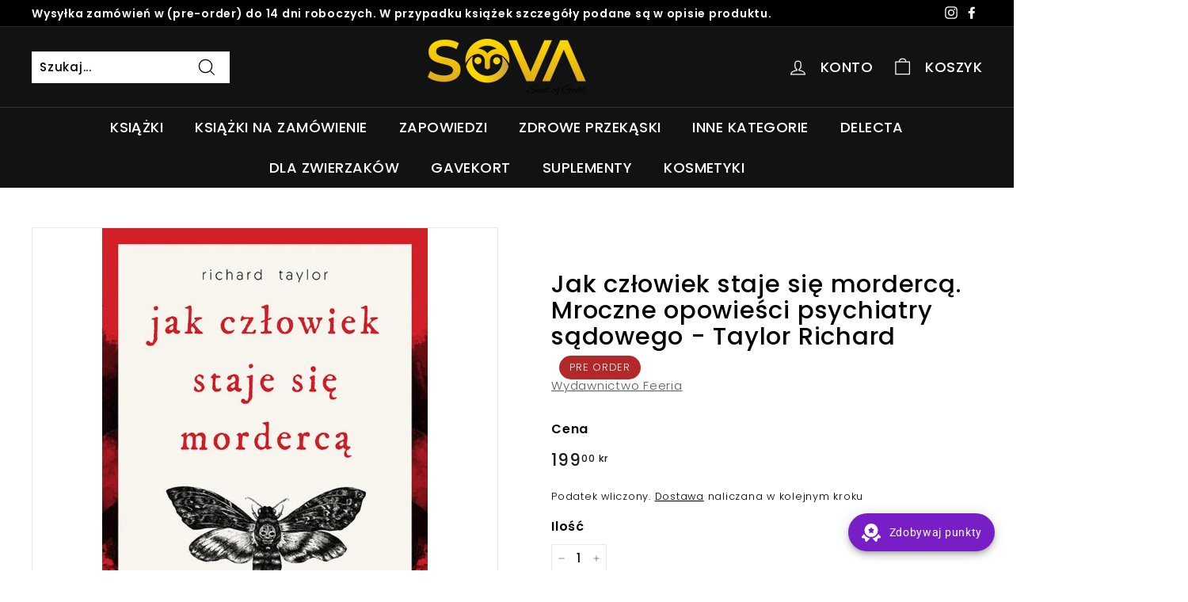

--- FILE ---
content_type: text/html; charset=utf-8
request_url: https://sova4home.com/products/jak-czlowiek-staje-sie-morderca-mroczne-opowiesci-psychiatry-sadowego-taylor-richard
body_size: 157473
content:
<!doctype html>
<html class="no-js" lang="en" dir="ltr">
<head>
  <meta charset="utf-8">
  <meta http-equiv="X-UA-Compatible" content="IE=edge,chrome=1">
  <meta name="viewport" content="width=device-width,initial-scale=1">
  <meta name="theme-color" content="#111111">
  <link rel="canonical" href="https://sova4home.com/products/jak-czlowiek-staje-sie-morderca-mroczne-opowiesci-psychiatry-sadowego-taylor-richard">
  <link rel="preload" as="style" href="//sova4home.com/cdn/shop/t/13/assets/theme.css?v=60410140578551405601769196945">
  <link rel="preload" as="script" href="//sova4home.com/cdn/shop/t/13/assets/theme.min.js?v=164568761314919534701623938263">
  <link rel="preconnect" href="https://cdn.shopify.com">
  <link rel="preconnect" href="https://fonts.shopifycdn.com">
  <link rel="dns-prefetch" href="https://productreviews.shopifycdn.com">
  <link rel="dns-prefetch" href="https://ajax.googleapis.com">
  <link rel="dns-prefetch" href="https://maps.googleapis.com">
  <link rel="dns-prefetch" href="https://maps.gstatic.com"><link rel="shortcut icon" href="//sova4home.com/cdn/shop/files/Untitled_design_8_32x32.png?v=1760967533" type="image/png" /><title>Jak człowiek staje się mordercą. Mroczne opowieści psychiatry sądowego
&ndash; Sova
</title>
<meta name="description" content="Dlaczego ludzie zabijają?Czy popełnienie makabrycznej zbrodni czyni z kogoś potwora?Czy każdy z nas, gdyby miał powód, mógłby zostać zabójcą? W ciągu dwudziestu sześciu lat praktyki klinicznej psychiatra sądowy Richard Taylor pracował nad ponad setką spraw dotyczących morderstw. I chociaż wszystkie kończyły się ludzką "><meta property="og:site_name" content="Sova">
  <meta property="og:url" content="https://sova4home.com/products/jak-czlowiek-staje-sie-morderca-mroczne-opowiesci-psychiatry-sadowego-taylor-richard">
  <meta property="og:title" content="Jak człowiek staje się mordercą. Mroczne opowieści psychiatry sądowego - Taylor Richard">
  <meta property="og:type" content="product">
  <meta property="og:description" content="Dlaczego ludzie zabijają?Czy popełnienie makabrycznej zbrodni czyni z kogoś potwora?Czy każdy z nas, gdyby miał powód, mógłby zostać zabójcą? W ciągu dwudziestu sześciu lat praktyki klinicznej psychiatra sądowy Richard Taylor pracował nad ponad setką spraw dotyczących morderstw. I chociaż wszystkie kończyły się ludzką "><meta property="og:image" content="http://sova4home.com/cdn/shop/products/9788382250312.jpg?v=1623528796">
    <meta property="og:image:secure_url" content="https://sova4home.com/cdn/shop/products/9788382250312.jpg?v=1623528796">
    <meta property="og:image:width" content="596">
    <meta property="og:image:height" content="850"><meta name="twitter:site" content="@">
  <meta name="twitter:card" content="summary_large_image">
  <meta name="twitter:title" content="Jak człowiek staje się mordercą. Mroczne opowieści psychiatry sądowego - Taylor Richard">
  <meta name="twitter:description" content="Dlaczego ludzie zabijają?Czy popełnienie makabrycznej zbrodni czyni z kogoś potwora?Czy każdy z nas, gdyby miał powód, mógłby zostać zabójcą? W ciągu dwudziestu sześciu lat praktyki klinicznej psychiatra sądowy Richard Taylor pracował nad ponad setką spraw dotyczących morderstw. I chociaż wszystkie kończyły się ludzką ">
<style data-shopify>@font-face {
  font-family: Poppins;
  font-weight: 500;
  font-style: normal;
  font-display: swap;
  src: url("//sova4home.com/cdn/fonts/poppins/poppins_n5.ad5b4b72b59a00358afc706450c864c3c8323842.woff2") format("woff2"),
       url("//sova4home.com/cdn/fonts/poppins/poppins_n5.33757fdf985af2d24b32fcd84c9a09224d4b2c39.woff") format("woff");
}

  @font-face {
  font-family: Poppins;
  font-weight: 300;
  font-style: normal;
  font-display: swap;
  src: url("//sova4home.com/cdn/fonts/poppins/poppins_n3.05f58335c3209cce17da4f1f1ab324ebe2982441.woff2") format("woff2"),
       url("//sova4home.com/cdn/fonts/poppins/poppins_n3.6971368e1f131d2c8ff8e3a44a36b577fdda3ff5.woff") format("woff");
}


  @font-face {
  font-family: Poppins;
  font-weight: 600;
  font-style: normal;
  font-display: swap;
  src: url("//sova4home.com/cdn/fonts/poppins/poppins_n6.aa29d4918bc243723d56b59572e18228ed0786f6.woff2") format("woff2"),
       url("//sova4home.com/cdn/fonts/poppins/poppins_n6.5f815d845fe073750885d5b7e619ee00e8111208.woff") format("woff");
}

  @font-face {
  font-family: Poppins;
  font-weight: 300;
  font-style: italic;
  font-display: swap;
  src: url("//sova4home.com/cdn/fonts/poppins/poppins_i3.8536b4423050219f608e17f134fe9ea3b01ed890.woff2") format("woff2"),
       url("//sova4home.com/cdn/fonts/poppins/poppins_i3.0f4433ada196bcabf726ed78f8e37e0995762f7f.woff") format("woff");
}

  @font-face {
  font-family: Poppins;
  font-weight: 600;
  font-style: italic;
  font-display: swap;
  src: url("//sova4home.com/cdn/fonts/poppins/poppins_i6.bb8044d6203f492888d626dafda3c2999253e8e9.woff2") format("woff2"),
       url("//sova4home.com/cdn/fonts/poppins/poppins_i6.e233dec1a61b1e7dead9f920159eda42280a02c3.woff") format("woff");
}

</style><link href="//sova4home.com/cdn/shop/t/13/assets/theme.css?v=60410140578551405601769196945" rel="stylesheet" type="text/css" media="all" />
<style data-shopify>:root {
    --typeHeaderPrimary: Poppins;
    --typeHeaderFallback: sans-serif;
    --typeHeaderSize: 36px;
    --typeHeaderWeight: 500;
    --typeHeaderLineHeight: 1.1;
    --typeHeaderSpacing: 0.025em;

    --typeBasePrimary:Poppins;
    --typeBaseFallback:sans-serif;
    --typeBaseSize: 15px;
    --typeBaseWeight: 300;
    --typeBaseSpacing: 0.05em;
    --typeBaseLineHeight: 1.6;

    --colorSmallImageBg: #ffffff;
    --colorSmallImageBgDark: #f7f7f7;
    --colorLargeImageBg: #0f0f0f;
    --colorLargeImageBgLight: #303030;

    --iconWeight: 3px;
    --iconLinecaps: miter;

    
      --buttonRadius: 0px;
      --btnPadding: 11px 20px;
    

    
      --roundness: 0px;
    

    
      --gridThickness: 0px;
    

    --productTileMargin: 10%;
    --collectionTileMargin: 15%;

    --swatchSize: 40px;
  }

  @media screen and (max-width: 768px) {
    :root {
      --typeBaseSize: 13px;

      
        --roundness: 0px;
        --btnPadding: 9px 17px;
      
    }
  }</style><script>
    document.documentElement.className = document.documentElement.className.replace('no-js', 'js');

    window.theme = window.theme || {};
    theme.routes = {
      home: "/",
      collections: "/collections",
      cart: "/cart.js",
      cartPage: "/cart",
      cartAdd: "/cart/add.js",
      cartChange: "/cart/change.js",
      search: "/search"
    };
    theme.strings = {
      soldOut: "Wyprzedane",
      unavailable: "Niedostępne",
      stockLabel: "Pozostało [count] sztuk w magazynie!",
      willNotShipUntil: "Will not ship until [date]",
      willBeInStockAfter: "Will be in stock after [date]",
      waitingForStock: "Inventory on the way",
      savePrice: "Oszczędź [saved_amount]",
      cartEmpty: "TWÓJ KOSZYK JEST PUSTY",
      cartTermsConfirmation: "PROSIMY  ZAAKCEPTOWAĆ REGULAMIN SKLEPU, ABY MÓC SFINALIZOWAĆ ZAMÓWIENIE.",
      searchCollections: "Collections:",
      searchPages: "Pages:",
      searchArticles: "Articles:"
    };
    theme.settings = {
      dynamicVariantsEnable: true,
      dynamicVariantType: "button",
      cartType: "page",
      isCustomerTemplate: false,
      moneyFormat: "{{amount_with_comma_separator}} kr",
      saveType: "percent",
      recentlyViewedEnabled: false,
      productImageSize: "square",
      productImageCover: false,
      predictiveSearch: true,
      predictiveSearchType: "product,article,page,collection",
      inventoryThreshold: 10,
      superScriptSetting: true,
      superScriptPrice: true,
      quickView: true,
      quickAdd: true,
      themeName: 'Expanse',
      themeVersion: "1.0.3"
    };
  </script>

  <script>window.performance && window.performance.mark && window.performance.mark('shopify.content_for_header.start');</script><meta id="shopify-digital-wallet" name="shopify-digital-wallet" content="/15680143460/digital_wallets/dialog">
<meta name="shopify-checkout-api-token" content="c8bbb7c09067b00adf5ab577bc9860ba">
<meta id="in-context-paypal-metadata" data-shop-id="15680143460" data-venmo-supported="false" data-environment="production" data-locale="en_US" data-paypal-v4="true" data-currency="NOK">
<link rel="alternate" type="application/json+oembed" href="https://sova4home.com/products/jak-czlowiek-staje-sie-morderca-mroczne-opowiesci-psychiatry-sadowego-taylor-richard.oembed">
<script async="async" src="/checkouts/internal/preloads.js?locale=en-NO"></script>
<script id="shopify-features" type="application/json">{"accessToken":"c8bbb7c09067b00adf5ab577bc9860ba","betas":["rich-media-storefront-analytics"],"domain":"sova4home.com","predictiveSearch":true,"shopId":15680143460,"locale":"en"}</script>
<script>var Shopify = Shopify || {};
Shopify.shop = "sova-books-design.myshopify.com";
Shopify.locale = "en";
Shopify.currency = {"active":"NOK","rate":"1.0"};
Shopify.country = "NO";
Shopify.theme = {"name":"Expanse","id":122839793858,"schema_name":"Expanse","schema_version":"1.0.3","theme_store_id":902,"role":"main"};
Shopify.theme.handle = "null";
Shopify.theme.style = {"id":null,"handle":null};
Shopify.cdnHost = "sova4home.com/cdn";
Shopify.routes = Shopify.routes || {};
Shopify.routes.root = "/";</script>
<script type="module">!function(o){(o.Shopify=o.Shopify||{}).modules=!0}(window);</script>
<script>!function(o){function n(){var o=[];function n(){o.push(Array.prototype.slice.apply(arguments))}return n.q=o,n}var t=o.Shopify=o.Shopify||{};t.loadFeatures=n(),t.autoloadFeatures=n()}(window);</script>
<script id="shop-js-analytics" type="application/json">{"pageType":"product"}</script>
<script defer="defer" async type="module" src="//sova4home.com/cdn/shopifycloud/shop-js/modules/v2/client.init-shop-cart-sync_BT-GjEfc.en.esm.js"></script>
<script defer="defer" async type="module" src="//sova4home.com/cdn/shopifycloud/shop-js/modules/v2/chunk.common_D58fp_Oc.esm.js"></script>
<script defer="defer" async type="module" src="//sova4home.com/cdn/shopifycloud/shop-js/modules/v2/chunk.modal_xMitdFEc.esm.js"></script>
<script type="module">
  await import("//sova4home.com/cdn/shopifycloud/shop-js/modules/v2/client.init-shop-cart-sync_BT-GjEfc.en.esm.js");
await import("//sova4home.com/cdn/shopifycloud/shop-js/modules/v2/chunk.common_D58fp_Oc.esm.js");
await import("//sova4home.com/cdn/shopifycloud/shop-js/modules/v2/chunk.modal_xMitdFEc.esm.js");

  window.Shopify.SignInWithShop?.initShopCartSync?.({"fedCMEnabled":true,"windoidEnabled":true});

</script>
<script>(function() {
  var isLoaded = false;
  function asyncLoad() {
    if (isLoaded) return;
    isLoaded = true;
    var urls = ["https:\/\/cdn-app.sealsubscriptions.com\/shopify\/public\/js\/sealsubscriptions.js?shop=sova-books-design.myshopify.com","\/\/shopify.privy.com\/widget.js?shop=sova-books-design.myshopify.com","https:\/\/joy.avada.io\/scripttag\/avada-joy-points-calculator.min.js?shop=sova-books-design.myshopify.com","\/\/cdn.shopify.com\/proxy\/a203f583c3dc4f567fcdc577f24ac8e2cfe9f51917273934420175b823249757\/tabs.tkdigital.dev\/scripts\/ne_smart_tabs_fdc4094926f1e85cab0c431022096e26.js?shop=sova-books-design.myshopify.com\u0026sp-cache-control=cHVibGljLCBtYXgtYWdlPTkwMA"];
    for (var i = 0; i < urls.length; i++) {
      var s = document.createElement('script');
      s.type = 'text/javascript';
      s.async = true;
      s.src = urls[i];
      var x = document.getElementsByTagName('script')[0];
      x.parentNode.insertBefore(s, x);
    }
  };
  if(window.attachEvent) {
    window.attachEvent('onload', asyncLoad);
  } else {
    window.addEventListener('load', asyncLoad, false);
  }
})();</script>
<script id="__st">var __st={"a":15680143460,"offset":3600,"reqid":"caf9a9e5-37ef-4a0e-aad9-380f79230cbe-1769431001","pageurl":"sova4home.com\/products\/jak-czlowiek-staje-sie-morderca-mroczne-opowiesci-psychiatry-sadowego-taylor-richard","u":"a16cf8802651","p":"product","rtyp":"product","rid":6785026392258};</script>
<script>window.ShopifyPaypalV4VisibilityTracking = true;</script>
<script id="captcha-bootstrap">!function(){'use strict';const t='contact',e='account',n='new_comment',o=[[t,t],['blogs',n],['comments',n],[t,'customer']],c=[[e,'customer_login'],[e,'guest_login'],[e,'recover_customer_password'],[e,'create_customer']],r=t=>t.map((([t,e])=>`form[action*='/${t}']:not([data-nocaptcha='true']) input[name='form_type'][value='${e}']`)).join(','),a=t=>()=>t?[...document.querySelectorAll(t)].map((t=>t.form)):[];function s(){const t=[...o],e=r(t);return a(e)}const i='password',u='form_key',d=['recaptcha-v3-token','g-recaptcha-response','h-captcha-response',i],f=()=>{try{return window.sessionStorage}catch{return}},m='__shopify_v',_=t=>t.elements[u];function p(t,e,n=!1){try{const o=window.sessionStorage,c=JSON.parse(o.getItem(e)),{data:r}=function(t){const{data:e,action:n}=t;return t[m]||n?{data:e,action:n}:{data:t,action:n}}(c);for(const[e,n]of Object.entries(r))t.elements[e]&&(t.elements[e].value=n);n&&o.removeItem(e)}catch(o){console.error('form repopulation failed',{error:o})}}const l='form_type',E='cptcha';function T(t){t.dataset[E]=!0}const w=window,h=w.document,L='Shopify',v='ce_forms',y='captcha';let A=!1;((t,e)=>{const n=(g='f06e6c50-85a8-45c8-87d0-21a2b65856fe',I='https://cdn.shopify.com/shopifycloud/storefront-forms-hcaptcha/ce_storefront_forms_captcha_hcaptcha.v1.5.2.iife.js',D={infoText:'Protected by hCaptcha',privacyText:'Privacy',termsText:'Terms'},(t,e,n)=>{const o=w[L][v],c=o.bindForm;if(c)return c(t,g,e,D).then(n);var r;o.q.push([[t,g,e,D],n]),r=I,A||(h.body.append(Object.assign(h.createElement('script'),{id:'captcha-provider',async:!0,src:r})),A=!0)});var g,I,D;w[L]=w[L]||{},w[L][v]=w[L][v]||{},w[L][v].q=[],w[L][y]=w[L][y]||{},w[L][y].protect=function(t,e){n(t,void 0,e),T(t)},Object.freeze(w[L][y]),function(t,e,n,w,h,L){const[v,y,A,g]=function(t,e,n){const i=e?o:[],u=t?c:[],d=[...i,...u],f=r(d),m=r(i),_=r(d.filter((([t,e])=>n.includes(e))));return[a(f),a(m),a(_),s()]}(w,h,L),I=t=>{const e=t.target;return e instanceof HTMLFormElement?e:e&&e.form},D=t=>v().includes(t);t.addEventListener('submit',(t=>{const e=I(t);if(!e)return;const n=D(e)&&!e.dataset.hcaptchaBound&&!e.dataset.recaptchaBound,o=_(e),c=g().includes(e)&&(!o||!o.value);(n||c)&&t.preventDefault(),c&&!n&&(function(t){try{if(!f())return;!function(t){const e=f();if(!e)return;const n=_(t);if(!n)return;const o=n.value;o&&e.removeItem(o)}(t);const e=Array.from(Array(32),(()=>Math.random().toString(36)[2])).join('');!function(t,e){_(t)||t.append(Object.assign(document.createElement('input'),{type:'hidden',name:u})),t.elements[u].value=e}(t,e),function(t,e){const n=f();if(!n)return;const o=[...t.querySelectorAll(`input[type='${i}']`)].map((({name:t})=>t)),c=[...d,...o],r={};for(const[a,s]of new FormData(t).entries())c.includes(a)||(r[a]=s);n.setItem(e,JSON.stringify({[m]:1,action:t.action,data:r}))}(t,e)}catch(e){console.error('failed to persist form',e)}}(e),e.submit())}));const S=(t,e)=>{t&&!t.dataset[E]&&(n(t,e.some((e=>e===t))),T(t))};for(const o of['focusin','change'])t.addEventListener(o,(t=>{const e=I(t);D(e)&&S(e,y())}));const B=e.get('form_key'),M=e.get(l),P=B&&M;t.addEventListener('DOMContentLoaded',(()=>{const t=y();if(P)for(const e of t)e.elements[l].value===M&&p(e,B);[...new Set([...A(),...v().filter((t=>'true'===t.dataset.shopifyCaptcha))])].forEach((e=>S(e,t)))}))}(h,new URLSearchParams(w.location.search),n,t,e,['guest_login'])})(!0,!0)}();</script>
<script integrity="sha256-4kQ18oKyAcykRKYeNunJcIwy7WH5gtpwJnB7kiuLZ1E=" data-source-attribution="shopify.loadfeatures" defer="defer" src="//sova4home.com/cdn/shopifycloud/storefront/assets/storefront/load_feature-a0a9edcb.js" crossorigin="anonymous"></script>
<script data-source-attribution="shopify.dynamic_checkout.dynamic.init">var Shopify=Shopify||{};Shopify.PaymentButton=Shopify.PaymentButton||{isStorefrontPortableWallets:!0,init:function(){window.Shopify.PaymentButton.init=function(){};var t=document.createElement("script");t.src="https://sova4home.com/cdn/shopifycloud/portable-wallets/latest/portable-wallets.en.js",t.type="module",document.head.appendChild(t)}};
</script>
<script data-source-attribution="shopify.dynamic_checkout.buyer_consent">
  function portableWalletsHideBuyerConsent(e){var t=document.getElementById("shopify-buyer-consent"),n=document.getElementById("shopify-subscription-policy-button");t&&n&&(t.classList.add("hidden"),t.setAttribute("aria-hidden","true"),n.removeEventListener("click",e))}function portableWalletsShowBuyerConsent(e){var t=document.getElementById("shopify-buyer-consent"),n=document.getElementById("shopify-subscription-policy-button");t&&n&&(t.classList.remove("hidden"),t.removeAttribute("aria-hidden"),n.addEventListener("click",e))}window.Shopify?.PaymentButton&&(window.Shopify.PaymentButton.hideBuyerConsent=portableWalletsHideBuyerConsent,window.Shopify.PaymentButton.showBuyerConsent=portableWalletsShowBuyerConsent);
</script>
<script data-source-attribution="shopify.dynamic_checkout.cart.bootstrap">document.addEventListener("DOMContentLoaded",(function(){function t(){return document.querySelector("shopify-accelerated-checkout-cart, shopify-accelerated-checkout")}if(t())Shopify.PaymentButton.init();else{new MutationObserver((function(e,n){t()&&(Shopify.PaymentButton.init(),n.disconnect())})).observe(document.body,{childList:!0,subtree:!0})}}));
</script>
<link id="shopify-accelerated-checkout-styles" rel="stylesheet" media="screen" href="https://sova4home.com/cdn/shopifycloud/portable-wallets/latest/accelerated-checkout-backwards-compat.css" crossorigin="anonymous">
<style id="shopify-accelerated-checkout-cart">
        #shopify-buyer-consent {
  margin-top: 1em;
  display: inline-block;
  width: 100%;
}

#shopify-buyer-consent.hidden {
  display: none;
}

#shopify-subscription-policy-button {
  background: none;
  border: none;
  padding: 0;
  text-decoration: underline;
  font-size: inherit;
  cursor: pointer;
}

#shopify-subscription-policy-button::before {
  box-shadow: none;
}

      </style>

<script>window.performance && window.performance.mark && window.performance.mark('shopify.content_for_header.end');</script>

  <script src="//sova4home.com/cdn/shop/t/13/assets/vendor-scripts-v0.js" defer="defer"></script>
  <script src="//sova4home.com/cdn/shop/t/13/assets/theme.min.js?v=164568761314919534701623938263" defer="defer"></script>
                             <script> var bonShopInfo = {"shopName":"sova-books-design.myshopify.com","displayWidget":true,"shopInfo":{"currency":"NOK","country_code":"NO","weight_unit":"g","point_name":"","referral_enabled":false},"appearance":{"theme_configs_json":{"color":{"primary_color":"#ED66B2","secondary_color":"#86469C","text_color":"#FFFFFF"},"banner_img":"","showIllustration":true},"is_first_time":true,"widget_button_configs_json":{"placement":{"widget_button_position":"2","widget_spacing":{"side":"20px","bottom":"20px"}},"widget_title":"Rewards","widget_icon":"widget-icon-1.svg"},"displayed_text_configs_json":{"sign_in_page":{"program_name":"Reward program","sign_in_tagline":"Join our program to get attractive rewards!","join_button":"Join","sign_in_button":"Sign in","sign_in_requirement_message":"Oops! You have to sign in to do this action","earn_point":"Earn points","redeem_point":"Redeem points","referral_program":"Referral Program","my_rewards":"My rewards","my_balance":"My balance","your_point":"Your points","welcome":"Welcome","vip_tier":"VIP Tiers"},"earn_points_tab":{"place_an_order_button":"Purchase","sign_up_button":"Do it now","happy_birthday_button":"Enter info","like_on_facebook_button":"Take me there","complete_order":"Complete an order","create_account":"Create an account","happy_birthday":"Happy birthday","subcrible_newletter":"Subscribe for newsletter","complete_profile":"Complete profile","follow_twitter":"Follow on Twitter","share_twitter":"Share on Twitter","follow_facebook":"Like on Facebook","share_facebook":"Share on Facebook","follow_instagram":"Follow on Instagram","follow_tiktok":"Follow on TikTok","retweet":"Retweet","required":"Required fields: first name, last name, address, phone","message_birthday":"Enter a date within 30 days won’t earn you points","save_date":"Save date","no_value":"There is no earning rule to show at the moment","earn_for_every":"Earn 10 points for every 1$","share_linkedin":"Share on LinkedIn","follow_linkedin":"Follow on LinkedIn","join_fb_group":"Join a Facebook group","subscribe_youtube":"Subscribe on Youtube","follow_pinterest":"Follow on Pinterest"},"redeem_points_tab":{"redeem_button":"Redeem","apply_message":"Apply this code to your shopping cart. If you do not use this code now, you can always find it in My rewards tab anytime","apply_button":"Apply now","no_value":"There is no redeeming rule to show at the moment","minimum":"Minimum purchase value","maximum":"Maximum shipping amount","discount_value":"Discount value","increments_of_points":"You will get {{currency}}{{money_value}} off your entire order for {{reward_value}} points redeemed","expire_at":"Expire at","discount_condition":"Discount condition","min_point_value":"Minimum point value: {{min_point_value}}","max_point_value":"Maximum point value: {{max_point_value}}"},"referral_program_tab":{"referral_tagline":"Get rewards when your friend uses the referral link to sign up and place an order","referral_button":"Refer a friend now","text_for_referral":"You will get ...","text_for_referral_friend":"They will get ..."},"my_rewards":{"reward_button":"Use it now","used_button":"Used","no_value":"You don't have any rewards at the moment","get_some_rewards":"Get some rewards","reward_explanation":"Reward explanation","reward_name":"Reward name","apply_for":"Apply for"},"my_balance":{"my_balance_button":"Earn more","date":"Date","actions":"Actions","points":"Points","return_points":"Return points for redeemed code","refund_order":"Refund order","point_expiry":"Points are expired","cancel_order_status":"Cancel order","store_owner_adjusted":"Store owner just adjusted your points","no_value":"There is no activitiy to show at the moment","total":"Total","referred":"Referred by a friend","referrer":"Referred a friend","new_tier_reward":"New tier's reward: {{reward_name}}","complete_order_tier":"VIP tier’s benefit for completing an order","refund_order_tier":"Return points for VIP Tier's benefit"},"notification_tab":{"title_fail":"Oops","message_fail":"Something went wrong! Please enter a valid date","title_success_input":"Yay!","message_success_input":"Your birthday was set!","title_success_letter":"Great!","message_success_letter":"You are now subscribed to our newsletter","hover_copy":"Copy to clipboard","copied":"Copied","complete_profile_success":"You completed your profile"},"vip_tier":{"current_tier":"Current tier","next_tier_points_earned_txt":"Next tier: Get {{point_amount}} more points by {{date}}","next_tier_money_spent_txt":"Next tier: Spend {{money}} {{currency}} more by {{date}}","entry_text":"You are at the entry level, unlock next tier to receive attractive benefits","next_tier":"Next tier","earn_point":"Earn {{point_amount}} points","earn_more_point":"Earn more points","highest_tier_txt":"You have reached the highest tier!","spend":"Spend {{money}} {{currency}}","purchase_more":"Purchase more","complete_order_multi_points_txt":"x{{multi_points}} points for “Complete an order” rule"}}},"programStatus":true}; </script>
                             <script> var bonCustomerPoints = null; </script>
                        
                  <script src="//sova4home.com/cdn/shop/t/13/assets/bss-file-configdata.js?v=19453381437224918031701625120" type="text/javascript"></script> <script src="//sova4home.com/cdn/shop/t/13/assets/bss-file-configdata-banner.js?v=151034973688681356691680698483" type="text/javascript"></script> <script src="//sova4home.com/cdn/shop/t/13/assets/bss-file-configdata-popup.js?v=173992696638277510541680698484" type="text/javascript"></script><script>
                if (typeof BSS_PL == 'undefined') {
                    var BSS_PL = {};
                }
                var bssPlApiServer = "https://product-labels-pro.bsscommerce.com";
                BSS_PL.customerTags = 'null';
                BSS_PL.customerId = 'null';
                BSS_PL.configData = configDatas;
                BSS_PL.configDataBanner = configDataBanners ? configDataBanners : [];
                BSS_PL.configDataPopup = configDataPopups ? configDataPopups : [];
                BSS_PL.storeId = 32323;
                BSS_PL.currentPlan = "free";
                BSS_PL.storeIdCustomOld = "10678";
                BSS_PL.storeIdOldWIthPriority = "12200";
                BSS_PL.apiServerProduction = "https://product-labels-pro.bsscommerce.com";
                
                BSS_PL.integration = {"laiReview":{"status":0,"config":[]}}
                BSS_PL.settingsData = {}
                </script>
            <style>
.homepage-slideshow .slick-slide .bss_pl_img {
    visibility: hidden !important;
}
</style>
                    <!-- BEGIN app block: shopify://apps/ta-labels-badges/blocks/bss-pl-config-data/91bfe765-b604-49a1-805e-3599fa600b24 --><script
    id='bss-pl-config-data'
>
	let TAE_StoreId = "";
	if (typeof BSS_PL == 'undefined' || TAE_StoreId !== "") {
  		var BSS_PL = {};
		BSS_PL.storeId = null;
		BSS_PL.currentPlan = null;
		BSS_PL.apiServerProduction = null;
		BSS_PL.publicAccessToken = null;
		BSS_PL.customerTags = "null";
		BSS_PL.customerId = "null";
		BSS_PL.storeIdCustomOld = null;
		BSS_PL.storeIdOldWIthPriority = null;
		BSS_PL.storeIdOptimizeAppendLabel = null
		BSS_PL.optimizeCodeIds = null; 
		BSS_PL.extendedFeatureIds = null;
		BSS_PL.integration = null;
		BSS_PL.settingsData  = null;
		BSS_PL.configProductMetafields = null;
		BSS_PL.configVariantMetafields = null;
		
		BSS_PL.configData = [].concat();

		
		BSS_PL.configDataBanner = [].concat();

		
		BSS_PL.configDataPopup = [].concat();

		
		BSS_PL.configDataLabelGroup = [].concat();
		
		
		BSS_PL.collectionID = ``;
		BSS_PL.collectionHandle = ``;
		BSS_PL.collectionTitle = ``;

		
		BSS_PL.conditionConfigData = [].concat();
	}
</script>




<style>
    
    
</style>

<script>
    function bssLoadScripts(src, callback, isDefer = false) {
        const scriptTag = document.createElement('script');
        document.head.appendChild(scriptTag);
        scriptTag.src = src;
        if (isDefer) {
            scriptTag.defer = true;
        } else {
            scriptTag.async = true;
        }
        if (callback) {
            scriptTag.addEventListener('load', function () {
                callback();
            });
        }
    }
    const scriptUrls = [
        "https://cdn.shopify.com/extensions/019bf90e-c4d1-7e37-8dad-620f24146f1f/product-label-561/assets/bss-pl-init-helper.js",
        "https://cdn.shopify.com/extensions/019bf90e-c4d1-7e37-8dad-620f24146f1f/product-label-561/assets/bss-pl-init-config-run-scripts.js",
    ];
    Promise.all(scriptUrls.map((script) => new Promise((resolve) => bssLoadScripts(script, resolve)))).then((res) => {
        console.log('BSS scripts loaded');
        window.bssScriptsLoaded = true;
    });

	function bssInitScripts() {
		if (BSS_PL.configData.length) {
			const enabledFeature = [
				{ type: 1, script: "https://cdn.shopify.com/extensions/019bf90e-c4d1-7e37-8dad-620f24146f1f/product-label-561/assets/bss-pl-init-for-label.js" },
				{ type: 2, badge: [0, 7, 8], script: "https://cdn.shopify.com/extensions/019bf90e-c4d1-7e37-8dad-620f24146f1f/product-label-561/assets/bss-pl-init-for-badge-product-name.js" },
				{ type: 2, badge: [1, 11], script: "https://cdn.shopify.com/extensions/019bf90e-c4d1-7e37-8dad-620f24146f1f/product-label-561/assets/bss-pl-init-for-badge-product-image.js" },
				{ type: 2, badge: 2, script: "https://cdn.shopify.com/extensions/019bf90e-c4d1-7e37-8dad-620f24146f1f/product-label-561/assets/bss-pl-init-for-badge-custom-selector.js" },
				{ type: 2, badge: [3, 9, 10], script: "https://cdn.shopify.com/extensions/019bf90e-c4d1-7e37-8dad-620f24146f1f/product-label-561/assets/bss-pl-init-for-badge-price.js" },
				{ type: 2, badge: 4, script: "https://cdn.shopify.com/extensions/019bf90e-c4d1-7e37-8dad-620f24146f1f/product-label-561/assets/bss-pl-init-for-badge-add-to-cart-btn.js" },
				{ type: 2, badge: 5, script: "https://cdn.shopify.com/extensions/019bf90e-c4d1-7e37-8dad-620f24146f1f/product-label-561/assets/bss-pl-init-for-badge-quantity-box.js" },
				{ type: 2, badge: 6, script: "https://cdn.shopify.com/extensions/019bf90e-c4d1-7e37-8dad-620f24146f1f/product-label-561/assets/bss-pl-init-for-badge-buy-it-now-btn.js" }
			]
				.filter(({ type, badge }) => BSS_PL.configData.some(item => item.label_type === type && (badge === undefined || (Array.isArray(badge) ? badge.includes(item.badge_type) : item.badge_type === badge))) || (type === 1 && BSS_PL.configDataLabelGroup && BSS_PL.configDataLabelGroup.length))
				.map(({ script }) => script);
				
            enabledFeature.forEach((src) => bssLoadScripts(src));

            if (enabledFeature.length) {
                const src = "https://cdn.shopify.com/extensions/019bf90e-c4d1-7e37-8dad-620f24146f1f/product-label-561/assets/bss-product-label-js.js";
                bssLoadScripts(src);
            }
        }

        if (BSS_PL.configDataBanner && BSS_PL.configDataBanner.length) {
            const src = "https://cdn.shopify.com/extensions/019bf90e-c4d1-7e37-8dad-620f24146f1f/product-label-561/assets/bss-product-label-banner.js";
            bssLoadScripts(src);
        }

        if (BSS_PL.configDataPopup && BSS_PL.configDataPopup.length) {
            const src = "https://cdn.shopify.com/extensions/019bf90e-c4d1-7e37-8dad-620f24146f1f/product-label-561/assets/bss-product-label-popup.js";
            bssLoadScripts(src);
        }

        if (window.location.search.includes('bss-pl-custom-selector')) {
            const src = "https://cdn.shopify.com/extensions/019bf90e-c4d1-7e37-8dad-620f24146f1f/product-label-561/assets/bss-product-label-custom-position.js";
            bssLoadScripts(src, null, true);
        }
    }
    bssInitScripts();
</script>


<!-- END app block --><script src="https://cdn.shopify.com/extensions/019bf826-f2ad-7584-9463-dd16f5a421f2/avada-joy-432/assets/avada-joy.js" type="text/javascript" defer="defer"></script>
<script src="https://cdn.shopify.com/extensions/019bf826-f2ad-7584-9463-dd16f5a421f2/avada-joy-432/assets/joy-points-calculator-block.js" type="text/javascript" defer="defer"></script>
<link href="https://cdn.shopify.com/extensions/019bf90e-c4d1-7e37-8dad-620f24146f1f/product-label-561/assets/bss-pl-style.min.css" rel="stylesheet" type="text/css" media="all">
<link href="https://monorail-edge.shopifysvc.com" rel="dns-prefetch">
<script>(function(){if ("sendBeacon" in navigator && "performance" in window) {try {var session_token_from_headers = performance.getEntriesByType('navigation')[0].serverTiming.find(x => x.name == '_s').description;} catch {var session_token_from_headers = undefined;}var session_cookie_matches = document.cookie.match(/_shopify_s=([^;]*)/);var session_token_from_cookie = session_cookie_matches && session_cookie_matches.length === 2 ? session_cookie_matches[1] : "";var session_token = session_token_from_headers || session_token_from_cookie || "";function handle_abandonment_event(e) {var entries = performance.getEntries().filter(function(entry) {return /monorail-edge.shopifysvc.com/.test(entry.name);});if (!window.abandonment_tracked && entries.length === 0) {window.abandonment_tracked = true;var currentMs = Date.now();var navigation_start = performance.timing.navigationStart;var payload = {shop_id: 15680143460,url: window.location.href,navigation_start,duration: currentMs - navigation_start,session_token,page_type: "product"};window.navigator.sendBeacon("https://monorail-edge.shopifysvc.com/v1/produce", JSON.stringify({schema_id: "online_store_buyer_site_abandonment/1.1",payload: payload,metadata: {event_created_at_ms: currentMs,event_sent_at_ms: currentMs}}));}}window.addEventListener('pagehide', handle_abandonment_event);}}());</script>
<script id="web-pixels-manager-setup">(function e(e,d,r,n,o){if(void 0===o&&(o={}),!Boolean(null===(a=null===(i=window.Shopify)||void 0===i?void 0:i.analytics)||void 0===a?void 0:a.replayQueue)){var i,a;window.Shopify=window.Shopify||{};var t=window.Shopify;t.analytics=t.analytics||{};var s=t.analytics;s.replayQueue=[],s.publish=function(e,d,r){return s.replayQueue.push([e,d,r]),!0};try{self.performance.mark("wpm:start")}catch(e){}var l=function(){var e={modern:/Edge?\/(1{2}[4-9]|1[2-9]\d|[2-9]\d{2}|\d{4,})\.\d+(\.\d+|)|Firefox\/(1{2}[4-9]|1[2-9]\d|[2-9]\d{2}|\d{4,})\.\d+(\.\d+|)|Chrom(ium|e)\/(9{2}|\d{3,})\.\d+(\.\d+|)|(Maci|X1{2}).+ Version\/(15\.\d+|(1[6-9]|[2-9]\d|\d{3,})\.\d+)([,.]\d+|)( \(\w+\)|)( Mobile\/\w+|) Safari\/|Chrome.+OPR\/(9{2}|\d{3,})\.\d+\.\d+|(CPU[ +]OS|iPhone[ +]OS|CPU[ +]iPhone|CPU IPhone OS|CPU iPad OS)[ +]+(15[._]\d+|(1[6-9]|[2-9]\d|\d{3,})[._]\d+)([._]\d+|)|Android:?[ /-](13[3-9]|1[4-9]\d|[2-9]\d{2}|\d{4,})(\.\d+|)(\.\d+|)|Android.+Firefox\/(13[5-9]|1[4-9]\d|[2-9]\d{2}|\d{4,})\.\d+(\.\d+|)|Android.+Chrom(ium|e)\/(13[3-9]|1[4-9]\d|[2-9]\d{2}|\d{4,})\.\d+(\.\d+|)|SamsungBrowser\/([2-9]\d|\d{3,})\.\d+/,legacy:/Edge?\/(1[6-9]|[2-9]\d|\d{3,})\.\d+(\.\d+|)|Firefox\/(5[4-9]|[6-9]\d|\d{3,})\.\d+(\.\d+|)|Chrom(ium|e)\/(5[1-9]|[6-9]\d|\d{3,})\.\d+(\.\d+|)([\d.]+$|.*Safari\/(?![\d.]+ Edge\/[\d.]+$))|(Maci|X1{2}).+ Version\/(10\.\d+|(1[1-9]|[2-9]\d|\d{3,})\.\d+)([,.]\d+|)( \(\w+\)|)( Mobile\/\w+|) Safari\/|Chrome.+OPR\/(3[89]|[4-9]\d|\d{3,})\.\d+\.\d+|(CPU[ +]OS|iPhone[ +]OS|CPU[ +]iPhone|CPU IPhone OS|CPU iPad OS)[ +]+(10[._]\d+|(1[1-9]|[2-9]\d|\d{3,})[._]\d+)([._]\d+|)|Android:?[ /-](13[3-9]|1[4-9]\d|[2-9]\d{2}|\d{4,})(\.\d+|)(\.\d+|)|Mobile Safari.+OPR\/([89]\d|\d{3,})\.\d+\.\d+|Android.+Firefox\/(13[5-9]|1[4-9]\d|[2-9]\d{2}|\d{4,})\.\d+(\.\d+|)|Android.+Chrom(ium|e)\/(13[3-9]|1[4-9]\d|[2-9]\d{2}|\d{4,})\.\d+(\.\d+|)|Android.+(UC? ?Browser|UCWEB|U3)[ /]?(15\.([5-9]|\d{2,})|(1[6-9]|[2-9]\d|\d{3,})\.\d+)\.\d+|SamsungBrowser\/(5\.\d+|([6-9]|\d{2,})\.\d+)|Android.+MQ{2}Browser\/(14(\.(9|\d{2,})|)|(1[5-9]|[2-9]\d|\d{3,})(\.\d+|))(\.\d+|)|K[Aa][Ii]OS\/(3\.\d+|([4-9]|\d{2,})\.\d+)(\.\d+|)/},d=e.modern,r=e.legacy,n=navigator.userAgent;return n.match(d)?"modern":n.match(r)?"legacy":"unknown"}(),u="modern"===l?"modern":"legacy",c=(null!=n?n:{modern:"",legacy:""})[u],f=function(e){return[e.baseUrl,"/wpm","/b",e.hashVersion,"modern"===e.buildTarget?"m":"l",".js"].join("")}({baseUrl:d,hashVersion:r,buildTarget:u}),m=function(e){var d=e.version,r=e.bundleTarget,n=e.surface,o=e.pageUrl,i=e.monorailEndpoint;return{emit:function(e){var a=e.status,t=e.errorMsg,s=(new Date).getTime(),l=JSON.stringify({metadata:{event_sent_at_ms:s},events:[{schema_id:"web_pixels_manager_load/3.1",payload:{version:d,bundle_target:r,page_url:o,status:a,surface:n,error_msg:t},metadata:{event_created_at_ms:s}}]});if(!i)return console&&console.warn&&console.warn("[Web Pixels Manager] No Monorail endpoint provided, skipping logging."),!1;try{return self.navigator.sendBeacon.bind(self.navigator)(i,l)}catch(e){}var u=new XMLHttpRequest;try{return u.open("POST",i,!0),u.setRequestHeader("Content-Type","text/plain"),u.send(l),!0}catch(e){return console&&console.warn&&console.warn("[Web Pixels Manager] Got an unhandled error while logging to Monorail."),!1}}}}({version:r,bundleTarget:l,surface:e.surface,pageUrl:self.location.href,monorailEndpoint:e.monorailEndpoint});try{o.browserTarget=l,function(e){var d=e.src,r=e.async,n=void 0===r||r,o=e.onload,i=e.onerror,a=e.sri,t=e.scriptDataAttributes,s=void 0===t?{}:t,l=document.createElement("script"),u=document.querySelector("head"),c=document.querySelector("body");if(l.async=n,l.src=d,a&&(l.integrity=a,l.crossOrigin="anonymous"),s)for(var f in s)if(Object.prototype.hasOwnProperty.call(s,f))try{l.dataset[f]=s[f]}catch(e){}if(o&&l.addEventListener("load",o),i&&l.addEventListener("error",i),u)u.appendChild(l);else{if(!c)throw new Error("Did not find a head or body element to append the script");c.appendChild(l)}}({src:f,async:!0,onload:function(){if(!function(){var e,d;return Boolean(null===(d=null===(e=window.Shopify)||void 0===e?void 0:e.analytics)||void 0===d?void 0:d.initialized)}()){var d=window.webPixelsManager.init(e)||void 0;if(d){var r=window.Shopify.analytics;r.replayQueue.forEach((function(e){var r=e[0],n=e[1],o=e[2];d.publishCustomEvent(r,n,o)})),r.replayQueue=[],r.publish=d.publishCustomEvent,r.visitor=d.visitor,r.initialized=!0}}},onerror:function(){return m.emit({status:"failed",errorMsg:"".concat(f," has failed to load")})},sri:function(e){var d=/^sha384-[A-Za-z0-9+/=]+$/;return"string"==typeof e&&d.test(e)}(c)?c:"",scriptDataAttributes:o}),m.emit({status:"loading"})}catch(e){m.emit({status:"failed",errorMsg:(null==e?void 0:e.message)||"Unknown error"})}}})({shopId: 15680143460,storefrontBaseUrl: "https://sova4home.com",extensionsBaseUrl: "https://extensions.shopifycdn.com/cdn/shopifycloud/web-pixels-manager",monorailEndpoint: "https://monorail-edge.shopifysvc.com/unstable/produce_batch",surface: "storefront-renderer",enabledBetaFlags: ["2dca8a86"],webPixelsConfigList: [{"id":"123994345","configuration":"{\"pixel_id\":\"270887934372476\",\"pixel_type\":\"facebook_pixel\",\"metaapp_system_user_token\":\"-\"}","eventPayloadVersion":"v1","runtimeContext":"OPEN","scriptVersion":"ca16bc87fe92b6042fbaa3acc2fbdaa6","type":"APP","apiClientId":2329312,"privacyPurposes":["ANALYTICS","MARKETING","SALE_OF_DATA"],"dataSharingAdjustments":{"protectedCustomerApprovalScopes":["read_customer_address","read_customer_email","read_customer_name","read_customer_personal_data","read_customer_phone"]}},{"id":"63144169","eventPayloadVersion":"v1","runtimeContext":"LAX","scriptVersion":"1","type":"CUSTOM","privacyPurposes":["MARKETING"],"name":"Meta pixel (migrated)"},{"id":"shopify-app-pixel","configuration":"{}","eventPayloadVersion":"v1","runtimeContext":"STRICT","scriptVersion":"0450","apiClientId":"shopify-pixel","type":"APP","privacyPurposes":["ANALYTICS","MARKETING"]},{"id":"shopify-custom-pixel","eventPayloadVersion":"v1","runtimeContext":"LAX","scriptVersion":"0450","apiClientId":"shopify-pixel","type":"CUSTOM","privacyPurposes":["ANALYTICS","MARKETING"]}],isMerchantRequest: false,initData: {"shop":{"name":"Sova","paymentSettings":{"currencyCode":"NOK"},"myshopifyDomain":"sova-books-design.myshopify.com","countryCode":"NO","storefrontUrl":"https:\/\/sova4home.com"},"customer":null,"cart":null,"checkout":null,"productVariants":[{"price":{"amount":199.0,"currencyCode":"NOK"},"product":{"title":"Jak człowiek staje się mordercą. Mroczne opowieści psychiatry sądowego - Taylor Richard","vendor":"Wydawnictwo Feeria","id":"6785026392258","untranslatedTitle":"Jak człowiek staje się mordercą. Mroczne opowieści psychiatry sądowego - Taylor Richard","url":"\/products\/jak-czlowiek-staje-sie-morderca-mroczne-opowiesci-psychiatry-sadowego-taylor-richard","type":""},"id":"40201718595778","image":{"src":"\/\/sova4home.com\/cdn\/shop\/products\/9788382250312.jpg?v=1623528796"},"sku":"","title":"Default Title","untranslatedTitle":"Default Title"}],"purchasingCompany":null},},"https://sova4home.com/cdn","fcfee988w5aeb613cpc8e4bc33m6693e112",{"modern":"","legacy":""},{"shopId":"15680143460","storefrontBaseUrl":"https:\/\/sova4home.com","extensionBaseUrl":"https:\/\/extensions.shopifycdn.com\/cdn\/shopifycloud\/web-pixels-manager","surface":"storefront-renderer","enabledBetaFlags":"[\"2dca8a86\"]","isMerchantRequest":"false","hashVersion":"fcfee988w5aeb613cpc8e4bc33m6693e112","publish":"custom","events":"[[\"page_viewed\",{}],[\"product_viewed\",{\"productVariant\":{\"price\":{\"amount\":199.0,\"currencyCode\":\"NOK\"},\"product\":{\"title\":\"Jak człowiek staje się mordercą. Mroczne opowieści psychiatry sądowego - Taylor Richard\",\"vendor\":\"Wydawnictwo Feeria\",\"id\":\"6785026392258\",\"untranslatedTitle\":\"Jak człowiek staje się mordercą. Mroczne opowieści psychiatry sądowego - Taylor Richard\",\"url\":\"\/products\/jak-czlowiek-staje-sie-morderca-mroczne-opowiesci-psychiatry-sadowego-taylor-richard\",\"type\":\"\"},\"id\":\"40201718595778\",\"image\":{\"src\":\"\/\/sova4home.com\/cdn\/shop\/products\/9788382250312.jpg?v=1623528796\"},\"sku\":\"\",\"title\":\"Default Title\",\"untranslatedTitle\":\"Default Title\"}}]]"});</script><script>
  window.ShopifyAnalytics = window.ShopifyAnalytics || {};
  window.ShopifyAnalytics.meta = window.ShopifyAnalytics.meta || {};
  window.ShopifyAnalytics.meta.currency = 'NOK';
  var meta = {"product":{"id":6785026392258,"gid":"gid:\/\/shopify\/Product\/6785026392258","vendor":"Wydawnictwo Feeria","type":"","handle":"jak-czlowiek-staje-sie-morderca-mroczne-opowiesci-psychiatry-sadowego-taylor-richard","variants":[{"id":40201718595778,"price":19900,"name":"Jak człowiek staje się mordercą. Mroczne opowieści psychiatry sądowego - Taylor Richard","public_title":null,"sku":""}],"remote":false},"page":{"pageType":"product","resourceType":"product","resourceId":6785026392258,"requestId":"caf9a9e5-37ef-4a0e-aad9-380f79230cbe-1769431001"}};
  for (var attr in meta) {
    window.ShopifyAnalytics.meta[attr] = meta[attr];
  }
</script>
<script class="analytics">
  (function () {
    var customDocumentWrite = function(content) {
      var jquery = null;

      if (window.jQuery) {
        jquery = window.jQuery;
      } else if (window.Checkout && window.Checkout.$) {
        jquery = window.Checkout.$;
      }

      if (jquery) {
        jquery('body').append(content);
      }
    };

    var hasLoggedConversion = function(token) {
      if (token) {
        return document.cookie.indexOf('loggedConversion=' + token) !== -1;
      }
      return false;
    }

    var setCookieIfConversion = function(token) {
      if (token) {
        var twoMonthsFromNow = new Date(Date.now());
        twoMonthsFromNow.setMonth(twoMonthsFromNow.getMonth() + 2);

        document.cookie = 'loggedConversion=' + token + '; expires=' + twoMonthsFromNow;
      }
    }

    var trekkie = window.ShopifyAnalytics.lib = window.trekkie = window.trekkie || [];
    if (trekkie.integrations) {
      return;
    }
    trekkie.methods = [
      'identify',
      'page',
      'ready',
      'track',
      'trackForm',
      'trackLink'
    ];
    trekkie.factory = function(method) {
      return function() {
        var args = Array.prototype.slice.call(arguments);
        args.unshift(method);
        trekkie.push(args);
        return trekkie;
      };
    };
    for (var i = 0; i < trekkie.methods.length; i++) {
      var key = trekkie.methods[i];
      trekkie[key] = trekkie.factory(key);
    }
    trekkie.load = function(config) {
      trekkie.config = config || {};
      trekkie.config.initialDocumentCookie = document.cookie;
      var first = document.getElementsByTagName('script')[0];
      var script = document.createElement('script');
      script.type = 'text/javascript';
      script.onerror = function(e) {
        var scriptFallback = document.createElement('script');
        scriptFallback.type = 'text/javascript';
        scriptFallback.onerror = function(error) {
                var Monorail = {
      produce: function produce(monorailDomain, schemaId, payload) {
        var currentMs = new Date().getTime();
        var event = {
          schema_id: schemaId,
          payload: payload,
          metadata: {
            event_created_at_ms: currentMs,
            event_sent_at_ms: currentMs
          }
        };
        return Monorail.sendRequest("https://" + monorailDomain + "/v1/produce", JSON.stringify(event));
      },
      sendRequest: function sendRequest(endpointUrl, payload) {
        // Try the sendBeacon API
        if (window && window.navigator && typeof window.navigator.sendBeacon === 'function' && typeof window.Blob === 'function' && !Monorail.isIos12()) {
          var blobData = new window.Blob([payload], {
            type: 'text/plain'
          });

          if (window.navigator.sendBeacon(endpointUrl, blobData)) {
            return true;
          } // sendBeacon was not successful

        } // XHR beacon

        var xhr = new XMLHttpRequest();

        try {
          xhr.open('POST', endpointUrl);
          xhr.setRequestHeader('Content-Type', 'text/plain');
          xhr.send(payload);
        } catch (e) {
          console.log(e);
        }

        return false;
      },
      isIos12: function isIos12() {
        return window.navigator.userAgent.lastIndexOf('iPhone; CPU iPhone OS 12_') !== -1 || window.navigator.userAgent.lastIndexOf('iPad; CPU OS 12_') !== -1;
      }
    };
    Monorail.produce('monorail-edge.shopifysvc.com',
      'trekkie_storefront_load_errors/1.1',
      {shop_id: 15680143460,
      theme_id: 122839793858,
      app_name: "storefront",
      context_url: window.location.href,
      source_url: "//sova4home.com/cdn/s/trekkie.storefront.8d95595f799fbf7e1d32231b9a28fd43b70c67d3.min.js"});

        };
        scriptFallback.async = true;
        scriptFallback.src = '//sova4home.com/cdn/s/trekkie.storefront.8d95595f799fbf7e1d32231b9a28fd43b70c67d3.min.js';
        first.parentNode.insertBefore(scriptFallback, first);
      };
      script.async = true;
      script.src = '//sova4home.com/cdn/s/trekkie.storefront.8d95595f799fbf7e1d32231b9a28fd43b70c67d3.min.js';
      first.parentNode.insertBefore(script, first);
    };
    trekkie.load(
      {"Trekkie":{"appName":"storefront","development":false,"defaultAttributes":{"shopId":15680143460,"isMerchantRequest":null,"themeId":122839793858,"themeCityHash":"17188753845825907997","contentLanguage":"en","currency":"NOK","eventMetadataId":"ca72157f-9956-4dde-8b9a-fb21aceedb79"},"isServerSideCookieWritingEnabled":true,"monorailRegion":"shop_domain","enabledBetaFlags":["65f19447"]},"Session Attribution":{},"S2S":{"facebookCapiEnabled":true,"source":"trekkie-storefront-renderer","apiClientId":580111}}
    );

    var loaded = false;
    trekkie.ready(function() {
      if (loaded) return;
      loaded = true;

      window.ShopifyAnalytics.lib = window.trekkie;

      var originalDocumentWrite = document.write;
      document.write = customDocumentWrite;
      try { window.ShopifyAnalytics.merchantGoogleAnalytics.call(this); } catch(error) {};
      document.write = originalDocumentWrite;

      window.ShopifyAnalytics.lib.page(null,{"pageType":"product","resourceType":"product","resourceId":6785026392258,"requestId":"caf9a9e5-37ef-4a0e-aad9-380f79230cbe-1769431001","shopifyEmitted":true});

      var match = window.location.pathname.match(/checkouts\/(.+)\/(thank_you|post_purchase)/)
      var token = match? match[1]: undefined;
      if (!hasLoggedConversion(token)) {
        setCookieIfConversion(token);
        window.ShopifyAnalytics.lib.track("Viewed Product",{"currency":"NOK","variantId":40201718595778,"productId":6785026392258,"productGid":"gid:\/\/shopify\/Product\/6785026392258","name":"Jak człowiek staje się mordercą. Mroczne opowieści psychiatry sądowego - Taylor Richard","price":"199.00","sku":"","brand":"Wydawnictwo Feeria","variant":null,"category":"","nonInteraction":true,"remote":false},undefined,undefined,{"shopifyEmitted":true});
      window.ShopifyAnalytics.lib.track("monorail:\/\/trekkie_storefront_viewed_product\/1.1",{"currency":"NOK","variantId":40201718595778,"productId":6785026392258,"productGid":"gid:\/\/shopify\/Product\/6785026392258","name":"Jak człowiek staje się mordercą. Mroczne opowieści psychiatry sądowego - Taylor Richard","price":"199.00","sku":"","brand":"Wydawnictwo Feeria","variant":null,"category":"","nonInteraction":true,"remote":false,"referer":"https:\/\/sova4home.com\/products\/jak-czlowiek-staje-sie-morderca-mroczne-opowiesci-psychiatry-sadowego-taylor-richard"});
      }
    });


        var eventsListenerScript = document.createElement('script');
        eventsListenerScript.async = true;
        eventsListenerScript.src = "//sova4home.com/cdn/shopifycloud/storefront/assets/shop_events_listener-3da45d37.js";
        document.getElementsByTagName('head')[0].appendChild(eventsListenerScript);

})();</script>
<script
  defer
  src="https://sova4home.com/cdn/shopifycloud/perf-kit/shopify-perf-kit-3.0.4.min.js"
  data-application="storefront-renderer"
  data-shop-id="15680143460"
  data-render-region="gcp-us-east1"
  data-page-type="product"
  data-theme-instance-id="122839793858"
  data-theme-name="Expanse"
  data-theme-version="1.0.3"
  data-monorail-region="shop_domain"
  data-resource-timing-sampling-rate="10"
  data-shs="true"
  data-shs-beacon="true"
  data-shs-export-with-fetch="true"
  data-shs-logs-sample-rate="1"
  data-shs-beacon-endpoint="https://sova4home.com/api/collect"
></script>
</head>
             

<body class="template-product" data-button_style="square" data-edges="" data-type_header_capitalize="false" data-swatch_style="round" data-grid-style="simple">

  <a class="in-page-link visually-hidden skip-link" href="#MainContent">Skip to content</a>

  <div id="PageContainer" class="page-container"><div id="shopify-section-toolbar" class="shopify-section toolbar-section"><div data-section-id="toolbar" data-section-type="toolbar">
  <div class="toolbar">
    <div class="page-width">
      <div class="toolbar__content">


  <div class="toolbar__item toolbar__item--announcements">
    <div class="announcement-bar">
      <div class="slideshow-wrapper">
        <button type="button" class="visually-hidden slideshow__pause" data-id="toolbar" aria-live="polite">
          <span class="slideshow__pause-stop">
            <svg aria-hidden="true" focusable="false" role="presentation" class="icon icon-pause" viewBox="0 0 10 13"><g fill="#000" fill-rule="evenodd"><path d="M0 0h3v13H0zM7 0h3v13H7z"/></g></svg>
            <span class="icon__fallback-text">Pause slideshow</span>
          </span>
          <span class="slideshow__pause-play">
            <svg aria-hidden="true" focusable="false" role="presentation" class="icon icon-play" viewBox="18.24 17.35 24.52 28.3"><path fill="#323232" d="M22.1 19.151v25.5l20.4-13.489-20.4-12.011z"/></svg>
            <span class="icon__fallback-text">Play slideshow</span>
          </span>
        </button>

        <div
          id="AnnouncementSlider"
          class="announcement-slider"
          data-block-count="1"><div
                id="AnnouncementSlide-c7709090-b260-45ff-990a-e5e77ed06226"
                class="slideshow__slide announcement-slider__slide"
                data-index="0"
                >
                <div class="announcement-slider__content"><div class="medium-up--hide">
                      <p>Wysyłka zamówień w (pre-order) do 14 dni roboczych. W przypadku książek szczegóły podane są w opisie produktu.</p>
                    </div>
                    <div class="small--hide">
                      <p>Wysyłka zamówień w (pre-order) do 14 dni roboczych. W przypadku książek szczegóły podane są w opisie produktu.</p><p></p>
                    </div></div>
              </div></div>
      </div>
    </div>
  </div>

<div class="toolbar__item small--hide">
            <ul class="inline-list toolbar__social"><li>
                  <a target="_blank" rel="noopener" href="https://www.instagram.com/sova4home/?hl=en" title="Sova on Instagram">
                    <svg aria-hidden="true" focusable="false" role="presentation" class="icon icon-instagram" viewBox="0 0 32 32"><path fill="#444" d="M16 3.094c4.206 0 4.7.019 6.363.094 1.538.069 2.369.325 2.925.544.738.287 1.262.625 1.813 1.175s.894 1.075 1.175 1.813c.212.556.475 1.387.544 2.925.075 1.662.094 2.156.094 6.363s-.019 4.7-.094 6.363c-.069 1.538-.325 2.369-.544 2.925-.288.738-.625 1.262-1.175 1.813s-1.075.894-1.813 1.175c-.556.212-1.387.475-2.925.544-1.663.075-2.156.094-6.363.094s-4.7-.019-6.363-.094c-1.537-.069-2.369-.325-2.925-.544-.737-.288-1.263-.625-1.813-1.175s-.894-1.075-1.175-1.813c-.212-.556-.475-1.387-.544-2.925-.075-1.663-.094-2.156-.094-6.363s.019-4.7.094-6.363c.069-1.537.325-2.369.544-2.925.287-.737.625-1.263 1.175-1.813s1.075-.894 1.813-1.175c.556-.212 1.388-.475 2.925-.544 1.662-.081 2.156-.094 6.363-.094zm0-2.838c-4.275 0-4.813.019-6.494.094-1.675.075-2.819.344-3.819.731-1.037.4-1.913.944-2.788 1.819S1.486 4.656 1.08 5.688c-.387 1-.656 2.144-.731 3.825-.075 1.675-.094 2.213-.094 6.488s.019 4.813.094 6.494c.075 1.675.344 2.819.731 3.825.4 1.038.944 1.913 1.819 2.788s1.756 1.413 2.788 1.819c1 .387 2.144.656 3.825.731s2.213.094 6.494.094 4.813-.019 6.494-.094c1.675-.075 2.819-.344 3.825-.731 1.038-.4 1.913-.944 2.788-1.819s1.413-1.756 1.819-2.788c.387-1 .656-2.144.731-3.825s.094-2.212.094-6.494-.019-4.813-.094-6.494c-.075-1.675-.344-2.819-.731-3.825-.4-1.038-.944-1.913-1.819-2.788s-1.756-1.413-2.788-1.819c-1-.387-2.144-.656-3.825-.731C20.812.275 20.275.256 16 .256z"/><path fill="#444" d="M16 7.912a8.088 8.088 0 0 0 0 16.175c4.463 0 8.087-3.625 8.087-8.088s-3.625-8.088-8.088-8.088zm0 13.338a5.25 5.25 0 1 1 0-10.5 5.25 5.25 0 1 1 0 10.5zM26.294 7.594a1.887 1.887 0 1 1-3.774.002 1.887 1.887 0 0 1 3.774-.003z"/></svg>
                    <span class="icon__fallback-text">Instagram</span>
                  </a>
                </li><li>
                  <a target="_blank" rel="noopener" href="https://www.facebook.com/sova4home/" title="Sova on Facebook">
                    <svg aria-hidden="true" focusable="false" role="presentation" class="icon icon-facebook" viewBox="0 0 32 32"><path fill="#444" d="M18.56 31.36V17.28h4.48l.64-5.12h-5.12v-3.2c0-1.28.64-2.56 2.56-2.56h2.56V1.28H19.2c-3.84 0-7.04 2.56-7.04 7.04v3.84H7.68v5.12h4.48v14.08h6.4z"/></svg>
                    <span class="icon__fallback-text">Facebook</span>
                  </a>
                </li></ul>
          </div></div>

    </div>
  </div>
</div>


</div><div id="shopify-section-header" class="shopify-section header-section"><style>
  .site-nav__link {
    font-size: 18px;
  }
  

  
</style>

<div data-section-id="header" data-section-type="header">
  <div id="HeaderWrapper" class="header-wrapper">
    <header
      id="SiteHeader"
      class="site-header site-header--heading-style"
      data-sticky="true"
      data-overlay="false">

      <div class="site-header__element site-header__element--top">
        <div class="page-width">
          <div class="header-layout" data-layout="center" data-nav="below" data-logo-align="center"><div class="header-item header-item--search small--hide"><button type="button" class="site-nav__link site-nav__link--icon site-nav__compress-menu">
                    <svg aria-hidden="true" focusable="false" role="presentation" class="icon icon-hamburger" viewBox="0 0 64 64"><path class="cls-1" d="M7 15h51">.</path><path class="cls-1" d="M7 32h43">.</path><path class="cls-1" d="M7 49h51">.</path></svg>
                    <span class="icon__fallback-text">Site navigation</span>
                  </button><form action="/search" method="get" role="search"
  class="site-header__search-form" data-dark="false">
  <input type="hidden" name="type" value="product,article,page,collection">
  <input type="search" name="q" value="" placeholder="Szukaj..." class="site-header__search-input" aria-label="Szukaj...">
  <button type="submit" class="text-link site-header__search-btn site-header__search-btn--submit">
    <svg aria-hidden="true" focusable="false" role="presentation" class="icon icon-search" viewBox="0 0 64 64"><defs><style>.cls-1{fill:none;stroke:#000;stroke-miterlimit:10;stroke-width:2px}</style></defs><path class="cls-1" d="M47.16 28.58A18.58 18.58 0 1 1 28.58 10a18.58 18.58 0 0 1 18.58 18.58zM54 54L41.94 42"/></svg>
    <span class="icon__fallback-text">Szukaj</span>
  </button>

  <button type="button" class="text-link site-header__search-btn site-header__search-btn--cancel">
    <svg aria-hidden="true" focusable="false" role="presentation" class="icon icon-close" viewBox="0 0 64 64"><defs><style>.cls-1{fill:none;stroke:#000;stroke-miterlimit:10;stroke-width:2px}</style></defs><path class="cls-1" d="M19 17.61l27.12 27.13m0-27.13L19 44.74"/></svg>
    <span class="icon__fallback-text">ZAMKNIJ</span>
  </button>
</form>
</div><div class="header-item header-item--logo"><style data-shopify>.header-item--logo,
    [data-layout="left-center"] .header-item--logo,
    [data-layout="left-center"] .header-item--icons {
      flex: 0 1 140px;
    }

    @media only screen and (min-width: 769px) {
      .header-item--logo,
      [data-layout="left-center"] .header-item--logo,
      [data-layout="left-center"] .header-item--icons {
        flex: 0 0 200px;
      }
    }

    .site-header__logo a {
      width: 140px;
    }
    .is-light .site-header__logo .logo--inverted {
      width: 140px;
    }
    @media only screen and (min-width: 769px) {
      .site-header__logo a {
        width: 200px;
      }

      .is-light .site-header__logo .logo--inverted {
        width: 200px;
      }
    }</style><div class="h1 site-header__logo"><span class="visually-hidden">Sova</span>
      
      <a
        href="/"
        class="site-header__logo-link logo--has-inverted">
        <img
          class="small--hide"
          src="//sova4home.com/cdn/shop/files/SOVA_C1_1_200x.png?v=1637947929"
          srcset="//sova4home.com/cdn/shop/files/SOVA_C1_1_200x.png?v=1637947929 1x, //sova4home.com/cdn/shop/files/SOVA_C1_1_200x@2x.png?v=1637947929 2x"
          alt="Sova">
        <img
          class="medium-up--hide"
          src="//sova4home.com/cdn/shop/files/SOVA_C1_1_140x.png?v=1637947929"
          srcset="//sova4home.com/cdn/shop/files/SOVA_C1_1_140x.png?v=1637947929 1x, //sova4home.com/cdn/shop/files/SOVA_C1_1_140x@2x.png?v=1637947929 2x"
          alt="Sova">
      </a><a
          href="/"
          class="site-header__logo-link logo--inverted">
          <img
            class="small--hide"
            src="//sova4home.com/cdn/shop/files/52650487_1290701254403460_9178216842353704960_n_200x.jpg?v=1637947763"
            srcset="//sova4home.com/cdn/shop/files/52650487_1290701254403460_9178216842353704960_n_200x.jpg?v=1637947763 1x, //sova4home.com/cdn/shop/files/52650487_1290701254403460_9178216842353704960_n_200x@2x.jpg?v=1637947763 2x"
            alt="Sova">
          <img
            class="medium-up--hide"
            src="//sova4home.com/cdn/shop/files/52650487_1290701254403460_9178216842353704960_n_140x.jpg?v=1637947763"
            srcset="//sova4home.com/cdn/shop/files/52650487_1290701254403460_9178216842353704960_n_140x.jpg?v=1637947763 1x, //sova4home.com/cdn/shop/files/52650487_1290701254403460_9178216842353704960_n_140x@2x.jpg?v=1637947763 2x"
            alt="Sova">
        </a></div></div><div class="header-item header-item--icons"><div class="site-nav">
  <div class="site-nav__icons">
    <a href="/search" class="site-nav__link site-nav__link--icon js-search-header medium-up--hide">
      <svg aria-hidden="true" focusable="false" role="presentation" class="icon icon-search" viewBox="0 0 64 64"><defs><style>.cls-1{fill:none;stroke:#000;stroke-miterlimit:10;stroke-width:2px}</style></defs><path class="cls-1" d="M47.16 28.58A18.58 18.58 0 1 1 28.58 10a18.58 18.58 0 0 1 18.58 18.58zM54 54L41.94 42"/></svg>
      <span class="icon__fallback-text">Szukaj</span>
    </a><a class="site-nav__link site-nav__link--icon small--hide" href="/account">
        <svg aria-hidden="true" focusable="false" role="presentation" class="icon icon-user" viewBox="0 0 64 64"><defs><style>.cls-1{fill:none;stroke:#000;stroke-miterlimit:10;stroke-width:2px}</style></defs><path class="cls-1" d="M35 39.84v-2.53c3.3-1.91 6-6.66 6-11.42 0-7.63 0-13.82-9-13.82s-9 6.19-9 13.82c0 4.76 2.7 9.51 6 11.42v2.53c-10.18.85-18 6-18 12.16h42c0-6.19-7.82-11.31-18-12.16z"/></svg>
        <span class="site-nav__icon-label small--hide">
          KONTO
        </span>
      </a><a href="/cart"
      id="HeaderCartTrigger"
      aria-controls="HeaderCart"
      class="site-nav__link site-nav__link--icon"
      data-icon="bag-minimal">
      <span class="cart-link"><svg aria-hidden="true" focusable="false" role="presentation" class="icon icon-bag-minimal" viewBox="0 0 64 64"><defs><style>.cls-1{fill:none;stroke:#000;stroke-width:2px}</style></defs><path id="svg_2" data-name="svg 2" class="cls-1" d="M22.53 16.61c0-7.1 4.35-9 9.75-9s9.75 1.9 9.75 9"/><path id="svg_4" data-name="svg 4" class="cls-1" d="M11.66 16.65h41.25V53.4H11.66z"/></svg><span id="CartBubble" class="cart-link__bubble">
          <span class="cart-link__bubble-num">0</span>
        </span>
      </span>
      <span class="site-nav__icon-label small--hide">
        KOSZYK
      </span>
    </a>

    <button type="button"
      aria-controls="MobileNav"
      class="site-nav__link site-nav__link--icon medium-up--hide mobile-nav-trigger">
      <svg aria-hidden="true" focusable="false" role="presentation" class="icon icon-hamburger" viewBox="0 0 64 64"><path class="cls-1" d="M7 15h51">.</path><path class="cls-1" d="M7 32h43">.</path><path class="cls-1" d="M7 49h51">.</path></svg>
      <span class="icon__fallback-text">Site navigation</span>
    </button>
  </div>

  <div class="site-nav__close-cart">
    <button type="button" class="site-nav__link site-nav__link--icon js-close-header-cart">
      <span>ZAMKNIJ</span>
      <svg aria-hidden="true" focusable="false" role="presentation" class="icon icon-close" viewBox="0 0 64 64"><defs><style>.cls-1{fill:none;stroke:#000;stroke-miterlimit:10;stroke-width:2px}</style></defs><path class="cls-1" d="M19 17.61l27.12 27.13m0-27.13L19 44.74"/></svg>
    </button>
  </div>
</div>
</div>
          </div>
        </div>

        <div class="site-header__search-container">
          <div class="page-width">
            <div class="site-header__search"><form action="/search" method="get" role="search"
  class="site-header__search-form" data-dark="false">
  <input type="hidden" name="type" value="product,article,page,collection">
  <input type="search" name="q" value="" placeholder="Szukaj..." class="site-header__search-input" aria-label="Szukaj...">
  <button type="submit" class="text-link site-header__search-btn site-header__search-btn--submit">
    <svg aria-hidden="true" focusable="false" role="presentation" class="icon icon-search" viewBox="0 0 64 64"><defs><style>.cls-1{fill:none;stroke:#000;stroke-miterlimit:10;stroke-width:2px}</style></defs><path class="cls-1" d="M47.16 28.58A18.58 18.58 0 1 1 28.58 10a18.58 18.58 0 0 1 18.58 18.58zM54 54L41.94 42"/></svg>
    <span class="icon__fallback-text">Szukaj</span>
  </button>

  <button type="button" class="text-link site-header__search-btn site-header__search-btn--cancel">
    <svg aria-hidden="true" focusable="false" role="presentation" class="icon icon-close" viewBox="0 0 64 64"><defs><style>.cls-1{fill:none;stroke:#000;stroke-miterlimit:10;stroke-width:2px}</style></defs><path class="cls-1" d="M19 17.61l27.12 27.13m0-27.13L19 44.74"/></svg>
    <span class="icon__fallback-text">ZAMKNIJ</span>
  </button>
</form>
<button type="button" class="text-link site-header__search-btn site-header__search-btn--cancel">
                <span class="medium-up--hide"><svg aria-hidden="true" focusable="false" role="presentation" class="icon icon-close" viewBox="0 0 64 64"><defs><style>.cls-1{fill:none;stroke:#000;stroke-miterlimit:10;stroke-width:2px}</style></defs><path class="cls-1" d="M19 17.61l27.12 27.13m0-27.13L19 44.74"/></svg></span>
                <span class="small--hide">Zamknij</span>
              </button>
            </div>
          </div>
        </div>
      </div><div class="site-header__element site-header__element--sub" data-type="nav">
          <div class="page-width text-center"><ul class="site-nav site-navigation site-navigation--below small--hide" role="navigation"><li
      class="site-nav__item site-nav__expanded-item site-nav--has-dropdown site-nav--is-megamenu"
      aria-haspopup="true">

      <a href="/" class="site-nav__link site-nav__link--underline site-nav__link--has-dropdown">
        KSIĄŻKI
      </a><div class="site-nav__dropdown megamenu text-left">
          <div class="page-width">
            <div class="site-nav__dropdown-animate megamenu__wrapper">
              <div class="megamenu__cols">
                <div class="megamenu__col"><div class="megamenu__col-title">
                      <a href="/collections/kryminal-sensacja-thriller" class="site-nav__dropdown-link site-nav__dropdown-link--top-level">Kryminał / Sensacja / Thriller</a>
                    </div><div class="megamenu__col-title">
                      <a href="/collections/literatura-obyczajowa-piekna-i-romans" class="site-nav__dropdown-link site-nav__dropdown-link--top-level">Literatura obyczajowa / Literatura piękna / Romans</a>
                    </div><div class="megamenu__col-title">
                      <a href="/collections/poradniki" class="site-nav__dropdown-link site-nav__dropdown-link--top-level">Poradniki / Rozwój osobisty / podróże</a>
                    </div><div class="megamenu__col-title">
                      <a href="/collections/poradniki-dla-rodzicow-1" class="site-nav__dropdown-link site-nav__dropdown-link--top-level">Poradniki dla rodziców</a>
                    </div><div class="megamenu__col-title">
                      <a href="/collections/kulinaria-zdrowie" class="site-nav__dropdown-link site-nav__dropdown-link--top-level">Kulinaria / Zdrowie</a>
                    </div><div class="megamenu__col-title">
                      <a href="/collections/literatura-faktu-powiesci-wojenne" class="site-nav__dropdown-link site-nav__dropdown-link--top-level">Literatura faktu / Powieści wojenne</a>
                    </div><div class="megamenu__col-title">
                      <a href="/collections/biografie" class="site-nav__dropdown-link site-nav__dropdown-link--top-level">Biografie</a>
                    </div><div class="megamenu__col-title">
                      <a href="/collections/fantastyka-sci-fi-horror" class="site-nav__dropdown-link site-nav__dropdown-link--top-level">Fantastyka, sci-fi, horror</a>
                    </div><div class="megamenu__col-title">
                      <a href="/collections/ksiazki-do-nauki-norweskiego" class="site-nav__dropdown-link site-nav__dropdown-link--top-level">Książki do nauki norweskiego</a>
                    </div></div><div class="megamenu__col"><div class="megamenu__col-title">
                      <a href="/collections/ksiazki-dla-dzieci" class="site-nav__dropdown-link site-nav__dropdown-link--top-level">Książki dla dzieci</a>
                    </div><a href="/collections/0-2-lata" class="site-nav__dropdown-link">
                        0-2 lata
                      </a><a href="/collections/3-5-lat" class="site-nav__dropdown-link">
                        3-5 lat
                      </a><a href="/collections/6-8-lat" class="site-nav__dropdown-link">
                        6-8 lat
                      </a><a href="/collections/9-12-lat" class="site-nav__dropdown-link">
                        9-12 lat
                      </a></div><div class="megamenu__col"><div class="megamenu__col-title">
                      <a href="/collections/literatura-dla-mlodziezy" class="site-nav__dropdown-link site-nav__dropdown-link--top-level">Literatura dla młodzieży</a>
                    </div><div class="megamenu__col-title">
                      <a href="/collections/lamiglowki-dla-dzieci-i-doroslych" class="site-nav__dropdown-link site-nav__dropdown-link--top-level">Łamigłówki dla dzieci i dorosłych</a>
                    </div><div class="megamenu__col-title">
                      <a href="/collections/pakiety-ksiazkowe" class="site-nav__dropdown-link site-nav__dropdown-link--top-level">Pakiety książkowe</a>
                    </div></div>
              </div></div>
          </div>
        </div></li><li
      class="site-nav__item site-nav__expanded-item site-nav--has-dropdown site-nav--is-megamenu"
      aria-haspopup="true">

      <a href="/collections/ksiazki-na-zamowienie" class="site-nav__link site-nav__link--underline site-nav__link--has-dropdown">
        KSIĄŻKI NA ZAMÓWIENIE
      </a><div class="site-nav__dropdown megamenu text-left">
          <div class="page-width">
            <div class="site-nav__dropdown-animate megamenu__wrapper">
              <div class="megamenu__cols">
                <div class="megamenu__col"><div class="megamenu__col-title">
                      <a href="/collections/young-adult" class="site-nav__dropdown-link site-nav__dropdown-link--top-level">YOUNG ADULT</a>
                    </div><div class="megamenu__col-title">
                      <a href="/collections/literatura-obyczajowa-piekna-romans" class="site-nav__dropdown-link site-nav__dropdown-link--top-level">OBYCZAJ/ROMANS</a>
                    </div><div class="megamenu__col-title">
                      <a href="/collections/kryminal-sensacja-thriller-pre-order" class="site-nav__dropdown-link site-nav__dropdown-link--top-level">KRYMINAŁ/SENSACJA/THRILLER</a>
                    </div><div class="megamenu__col-title">
                      <a href="/collections/poradniki-rozwoj-osobisty" class="site-nav__dropdown-link site-nav__dropdown-link--top-level">PORADNIKI/ROZWÓJ OSOBISTY</a>
                    </div><div class="megamenu__col-title">
                      <a href="/collections/poradniki-dla-rodzicow" class="site-nav__dropdown-link site-nav__dropdown-link--top-level">PORADNIKI DLA RODZICÓW</a>
                    </div><div class="megamenu__col-title">
                      <a href="/collections/biznes-motywacja" class="site-nav__dropdown-link site-nav__dropdown-link--top-level">BIZNES/MOTYWACJA</a>
                    </div><div class="megamenu__col-title">
                      <a href="/collections/literatura-faktu-pre-order" class="site-nav__dropdown-link site-nav__dropdown-link--top-level">LITERATURA FAKTU </a>
                    </div><div class="megamenu__col-title">
                      <a href="/collections/powiesci-historyczne-i-wojenne-pre-order" class="site-nav__dropdown-link site-nav__dropdown-link--top-level">POWIEŚCI HISTORYCZNE/WOJENNE</a>
                    </div><div class="megamenu__col-title">
                      <a href="/collections/fantastyka-pre-order" class="site-nav__dropdown-link site-nav__dropdown-link--top-level">FANTASTYKA/HORROR</a>
                    </div><div class="megamenu__col-title">
                      <a href="/collections/biografie-pre-order" class="site-nav__dropdown-link site-nav__dropdown-link--top-level">BIOGRAFIE</a>
                    </div><div class="megamenu__col-title">
                      <a href="/collections/kulinaria-zdrowie-pre-order" class="site-nav__dropdown-link site-nav__dropdown-link--top-level">KULINARIA/ZDROWIE</a>
                    </div><div class="megamenu__col-title">
                      <a href="/collections/ksiazki-naukowe-pre-order" class="site-nav__dropdown-link site-nav__dropdown-link--top-level">KSIĄŻKI NAUKOWE </a>
                    </div><div class="megamenu__col-title">
                      <a href="/collections/ksiazki-do-nauki-j-norweskiego-pre-order" class="site-nav__dropdown-link site-nav__dropdown-link--top-level">KSIĄŻKI DO NAUKI J. NORWESKIEGO</a>
                    </div></div><div class="megamenu__col"><div class="megamenu__col-title">
                      <a href="/collections/pakiety-ksiazkowe-pre-order" class="site-nav__dropdown-link site-nav__dropdown-link--top-level">PAKIETY KSIĄŻKOWE</a>
                    </div><a href="/collections/kryminal-pakiety" class="site-nav__dropdown-link">
                        Kryminał 
                      </a><a href="/collections/thriller-pakiety" class="site-nav__dropdown-link">
                        Thriller 
                      </a><a href="/collections/fantastyka-pakiety" class="site-nav__dropdown-link">
                        Fantastyka 
                      </a><a href="/collections/obyczajowe" class="site-nav__dropdown-link">
                        Obyczajowe
                      </a><a href="/collections/romans-pakiety" class="site-nav__dropdown-link">
                        Romans 
                      </a><a href="/collections/kulinarne" class="site-nav__dropdown-link">
                        Kulinarne
                      </a><a href="/collections/rozwoj-osobisty-pakiety" class="site-nav__dropdown-link">
                        Rozwój osobisty 
                      </a><a href="/collections/dld-dzieci-pakiety" class="site-nav__dropdown-link">
                        Dld dzieci 
                      </a></div><div class="megamenu__col"><div class="megamenu__col-title">
                      <a href="/collections/edycje-limitowane" class="site-nav__dropdown-link site-nav__dropdown-link--top-level">EDYCJE LIMITOWANE</a>
                    </div><a href="/collections/barwione-brzegi" class="site-nav__dropdown-link">
                        Barwione brzegi
                      </a></div><div class="megamenu__col"><div class="megamenu__col-title">
                      <a href="/collections/ksiazki-dla-dzieci-pre-order" class="site-nav__dropdown-link site-nav__dropdown-link--top-level">KSIĄŻKI DLA DZIECI</a>
                    </div><a href="/collections/0-2-lat" class="site-nav__dropdown-link">
                        0-2 LAT
                      </a><a href="/collections/3-5-lat-1" class="site-nav__dropdown-link">
                        3-5 LAT
                      </a><a href="/collections/6-8-lat-1" class="site-nav__dropdown-link">
                        6-8 LAT
                      </a><a href="/collections/9-12-lat-1" class="site-nav__dropdown-link">
                        9-12 LAT
                      </a></div><div class="megamenu__col"><div class="megamenu__col-title">
                      <a href="/collections/serie-ksiazek-dla-dzieci" class="site-nav__dropdown-link site-nav__dropdown-link--top-level">SERIE KSIĄŻEK DLA DZIECI</a>
                    </div><a href="/collections/kubus-puchatek" class="site-nav__dropdown-link">
                        KUBUŚ PUCHATEK
                      </a><a href="/collections/muminki" class="site-nav__dropdown-link">
                        MUMINKI
                      </a><a href="/collections/reksio" class="site-nav__dropdown-link">
                        REKSIO
                      </a><a href="/collections/kicia-kocia" class="site-nav__dropdown-link">
                        KICIA KOCIA
                      </a><a href="/collections/pucio" class="site-nav__dropdown-link">
                        PUCIO
                      </a><a href="/collections/felus-i-gucio" class="site-nav__dropdown-link">
                        FELUŚ I GUCIO
                      </a><a href="/collections/jadzia-i-stas-petelka" class="site-nav__dropdown-link">
                        JADZIA I STAŚ PĘTELKA
                      </a><a href="/collections/pan-brumm" class="site-nav__dropdown-link">
                        SERIA PAN BRUMM
                      </a><a href="/collections/nauka-czytania" class="site-nav__dropdown-link">
                        NAUKA CZYTANIA
                      </a><a href="/collections/swinka-peppa-1" class="site-nav__dropdown-link">
                        ŚWINKA PEPPA
                      </a><a href="/collections/elementarze" class="site-nav__dropdown-link">
                        ELEMENTARZE
                      </a><a href="/collections/bolek-i-lolek" class="site-nav__dropdown-link">
                        BOLEK I LOLEK
                      </a><a href="/collections/uczucia-gucia" class="site-nav__dropdown-link">
                        UCZUCIA GUCIA
                      </a></div>
              </div><div class="megamenu__featured">
                  <div class="product-grid"><div class="grid-item grid-product " data-product-handle="hobbit-wersja-ilustrowana-j-r-r-tolkien" data-product-id="9180113207529">
  <div class="grid-item__content"><div class="grid-product__actions"><button class="btn btn--circle btn--icon quick-product__btn quick-product__btn--not-ready js-modal-open-quick-modal-9180113207529 small--hide" title="Kup teraz" tabindex="-1" data-handle="hobbit-wersja-ilustrowana-j-r-r-tolkien">
              <svg aria-hidden="true" focusable="false" role="presentation" class="icon icon-search" viewBox="0 0 64 64"><defs><style>.cls-1{fill:none;stroke:#000;stroke-miterlimit:10;stroke-width:2px}</style></defs><path class="cls-1" d="M47.16 28.58A18.58 18.58 0 1 1 28.58 10a18.58 18.58 0 0 1 18.58 18.58zM54 54L41.94 42"/></svg>
              <span class="icon__fallback-text">Kup teraz</span>
            </button>
<button type="button" class="text-link quick-add-btn js-quick-add-btn"
                      title="Dodaj do koszyka"
                      tabindex="-1"
                      data-id="50059306107113">
                <span class="btn btn--circle btn--icon">
                  <svg aria-hidden="true" focusable="false" role="presentation" class="icon icon-plus" viewBox="0 0 64 64"><path class="cls-1" d="M32 9v46m23-23H9"/></svg>
                  <span class="icon__fallback-text">Dodaj do koszyka</span>
                </span>
              </button></div><a href="/products/hobbit-wersja-ilustrowana-j-r-r-tolkien" class="grid-item__link">
      <div class="grid-product__image-wrap"><div
            class="grid__image-ratio grid__image-ratio--square">
            <img class="lazyload grid__image-contain"
                data-src="//sova4home.com/cdn/shop/files/Hobbit-Wersja-ilustrowana-J-R-R-Tolkien-978-83-8202-767-9_{width}x.jpg?v=1768935357"
                data-widths="[160, 200, 280, 360, 540, 720, 900]"
                data-aspectratio="0.6728515625"
                data-sizes="auto"
                alt="">
            <noscript>
              <img class="grid-product__image lazyloaded"
                src="//sova4home.com/cdn/shop/files/Hobbit-Wersja-ilustrowana-J-R-R-Tolkien-978-83-8202-767-9_400x.jpg?v=1768935357"
                alt="">
            </noscript>
          </div></div>

      <div class="grid-item__meta">
        <div class="grid-item__meta-main"><div class="grid-product__title">Hobbit. Wersja ilustrowana - J.R.R. Tolkien</div><div class="grid-product__vendor">Wydawnictwo Zysk i S-ka</div></div>
        <div class="grid-item__meta-secondary">
          <div class="grid-product__price"><span class="grid-product__price--current"><span aria-hidden="true">249<sup>00 kr</sup></span>
<span class="visually-hidden">249,00 kr</span>
</span></div></div>
      </div>
    </a>
  </div>
<!-- "snippets/preorder-now-collection-item.liquid" was not rendered, the associated app was uninstalled --></div>
<div id="QuickShopModal-9180113207529" class="modal modal--square modal--quick-shop" data-product-id="9180113207529">
  <div class="modal__inner">
    <div class="modal__centered">
      <div class="modal__centered-content">
        <div id="QuickShopHolder-hobbit-wersja-ilustrowana-j-r-r-tolkien"></div>
      </div>

      <button type="button" class="btn btn--circle btn--icon modal__close js-modal-close">
        <svg aria-hidden="true" focusable="false" role="presentation" class="icon icon-close" viewBox="0 0 64 64"><defs><style>.cls-1{fill:none;stroke:#000;stroke-miterlimit:10;stroke-width:2px}</style></defs><path class="cls-1" d="M19 17.61l27.12 27.13m0-27.13L19 44.74"/></svg>
        <span class="icon__fallback-text">"ZAMKNIJ (esc)"</span>
      </button>
    </div>
  </div>
</div>
</div>
                </div></div>
          </div>
        </div></li><li
      class="site-nav__item site-nav__expanded-item site-nav--has-dropdown"
      aria-haspopup="true">

      <a href="/collections/zapowiedzi-wydawnicze" class="site-nav__link site-nav__link--underline site-nav__link--has-dropdown">
        ZAPOWIEDZI 
      </a><div class="site-nav__dropdown">
          <ul class="site-nav__dropdown-animate site-nav__dropdown-list text-left"><li class="">
                <a href="/collections/styczen-2026" class="site-nav__dropdown-link site-nav__dropdown-link--second-level">
                  STYCZEŃ 2026
</a></li><li class="">
                <a href="/collections/luty-2026" class="site-nav__dropdown-link site-nav__dropdown-link--second-level">
                  LUTY 2026
</a></li></ul>
        </div></li><li
      class="site-nav__item site-nav__expanded-item site-nav--has-dropdown site-nav--is-megamenu"
      aria-haspopup="true">

      <a href="/collections/zdrowe-przekaski-1" class="site-nav__link site-nav__link--underline site-nav__link--has-dropdown">
        ZDROWE PRZEKĄSKI
      </a><div class="site-nav__dropdown megamenu text-left">
          <div class="page-width">
            <div class="site-nav__dropdown-animate megamenu__wrapper">
              <div class="megamenu__cols">
                <div class="megamenu__col"><div class="megamenu__col-title">
                      <a href="/collections/miody-smakowe" class="site-nav__dropdown-link site-nav__dropdown-link--top-level">MIODY PASIEKI SADOWSKICH</a>
                    </div><a href="/collections/miody-smakowe-1" class="site-nav__dropdown-link">
                        MIODY SMAKOWE
                      </a><a href="/collections/miody-tradycyjne" class="site-nav__dropdown-link">
                        MIODY TRADYCYJNE
                      </a><a href="/collections/miod-manuka" class="site-nav__dropdown-link">
                        MIÓD MANUKA
                      </a><a href="/collections/miodzis-dla-dzieci" class="site-nav__dropdown-link">
                        MIODZIŚ DLA DZIECI
                      </a><a href="/collections/zelowocki" class="site-nav__dropdown-link">
                        ŻELOWOCKI
                      </a><a href="/collections/pasty-orzechowe-1" class="site-nav__dropdown-link">
                        PASTY ORZECHOWE
                      </a><a href="/collections/herbaty-1" class="site-nav__dropdown-link">
                        HERBATY PASIEKI SADOWSKICH
                      </a><a href="/collections/octy" class="site-nav__dropdown-link">
                        OCTY
                      </a><a href="/collections/oleje" class="site-nav__dropdown-link">
                        OLEJE
                      </a><a href="/collections/zdrowe-przysmaki" class="site-nav__dropdown-link">
                        ZDROWE PRZYSMAKI
                      </a><a href="/collections/produkty-pszczele" class="site-nav__dropdown-link">
                        PRODUKTY PSZCZELE
                      </a><a href="/collections/mydla-miodowe" class="site-nav__dropdown-link">
                        MYDŁA MIODOWE
                      </a><a href="/collections/kosmetyki-pszczele" class="site-nav__dropdown-link">
                        KOSMETYKI PSZCZELE
                      </a><a href="/collections/suplementy-pasieki" class="site-nav__dropdown-link">
                        SUPLEMENTY 
                      </a><a href="/collections/akcesoria" class="site-nav__dropdown-link">
                        AKCESORIA
                      </a><a href="/collections/shoty" class="site-nav__dropdown-link">
                        SHOTY
                      </a></div><div class="megamenu__col"><div class="megamenu__col-title">
                      <a href="/collections/krukam" class="site-nav__dropdown-link site-nav__dropdown-link--top-level">KRUKAM</a>
                    </div><a href="/collections/kremy-i-dzemy-owocowe" class="site-nav__dropdown-link">
                        Kremy i dżemy owocowe
                      </a><a href="/collections/bakalie-orzechy" class="site-nav__dropdown-link">
                        Bakalie, orzechy
                      </a><a href="/collections/batony-1" class="site-nav__dropdown-link">
                        Batony
                      </a><a href="/collections/chalwa" class="site-nav__dropdown-link">
                        Chałwa
                      </a><a href="/collections/cukier/cukier" class="site-nav__dropdown-link">
                        Cukier, słodziki
                      </a><a href="/collections/dania-gotowe-i-polprodukty" class="site-nav__dropdown-link">
                        Dania gotowe i półprodukty
                      </a><a href="/collections/pasty-orzechowe-masla" class="site-nav__dropdown-link">
                        Pasty Orzechowe, Masła
                      </a><a href="/collections/kawy-1" class="site-nav__dropdown-link">
                        Kawy
                      </a><a href="/collections/owoce-liofilizowane" class="site-nav__dropdown-link">
                        Owoce liofilizowane
                      </a><a href="/collections/platki" class="site-nav__dropdown-link">
                        Płatki
                      </a><a href="/collections/soki-syropy" class="site-nav__dropdown-link">
                        Soki, syropy
                      </a></div><div class="megamenu__col"><div class="megamenu__col-title">
                      <a href="/collections/zdrowe-przekaski" class="site-nav__dropdown-link site-nav__dropdown-link--top-level">FOODS BY ANN</a>
                    </div><a href="/collections/batoniki" class="site-nav__dropdown-link">
                        BATONIKI
                      </a><a href="/collections/ciasteczka-owsiane" class="site-nav__dropdown-link">
                        CIASTKA
                      </a><a href="/collections/gotowanie" class="site-nav__dropdown-link">
                        GOTOWANIE
                      </a><a href="/collections/zelki" class="site-nav__dropdown-link">
                        ŻELKI
                      </a><a href="/collections/superfoods-foodsbyann" class="site-nav__dropdown-link">
                        SUPERFOODS
                      </a><a href="/collections/nalesniki" class="site-nav__dropdown-link">
                        NALEŚNIKI
                      </a><a href="/collections/dzemy" class="site-nav__dropdown-link">
                        DŻEMY
                      </a><a href="/collections/maslo-orzechowe" class="site-nav__dropdown-link">
                        MASŁO ORZECHOWE
                      </a><a href="/collections/napoje-foodsbyann" class="site-nav__dropdown-link">
                        NAPOJE
                      </a><a href="/collections/pasty-foodsbyann" class="site-nav__dropdown-link">
                        PASTY
                      </a></div><div class="megamenu__col"><div class="megamenu__col-title">
                      <a href="/collections/owolovo" class="site-nav__dropdown-link site-nav__dropdown-link--top-level">OWOLOVO</a>
                    </div><a href="/collections/owolovo-dostepne-od-reki" class="site-nav__dropdown-link">
                        DOSTĘPNE OD RĘKI
                      </a><a href="/collections/smoothie-owolovo" class="site-nav__dropdown-link">
                        SMOOTHIE 
                      </a></div><div class="megamenu__col"><div class="megamenu__col-title">
                      <a href="/collections/veri-beri" class="site-nav__dropdown-link site-nav__dropdown-link--top-level">VERI BERI ŻELKI</a>
                    </div><div class="megamenu__col-title">
                      <a href="/collections/basia-basia" class="site-nav__dropdown-link site-nav__dropdown-link--top-level">BASIA BASIA</a>
                    </div><div class="megamenu__col-title">
                      <a href="/collections/purella" class="site-nav__dropdown-link site-nav__dropdown-link--top-level">PURELLA</a>
                    </div><div class="megamenu__col-title">
                      <a href="/collections/beraw" class="site-nav__dropdown-link site-nav__dropdown-link--top-level">BERAW</a>
                    </div></div><div class="megamenu__col"><div class="megamenu__col-title">
                      <a href="/collections/bakaland" class="site-nav__dropdown-link site-nav__dropdown-link--top-level">BAKALLAND</a>
                    </div><a href="/collections/batony-bakalland" class="site-nav__dropdown-link">
                        Batony 
                      </a><a href="/collections/bakalie-bakalland" class="site-nav__dropdown-link">
                        Bakalie 
                      </a><a href="/collections/granole-bakalland" class="site-nav__dropdown-link">
                        Granole 
                      </a><a href="/collections/masy-makowe" class="site-nav__dropdown-link">
                        Masy makowe
                      </a><a href="/collections/bakalland-delecta-wysylka-do-24h" class="site-nav__dropdown-link">
                        BAKALLAND § DELECTA WYSYŁKA DO 24H
                      </a></div><div class="megamenu__col"><div class="megamenu__col-title">
                      <a href="/collections/herbapol" class="site-nav__dropdown-link site-nav__dropdown-link--top-level">HERBAPOL</a>
                    </div><a href="/collections/herbaty-biale" class="site-nav__dropdown-link">
                        Herbaty białe
                      </a><a href="/collections/herbaty-czarne" class="site-nav__dropdown-link">
                        Herbaty czarne
                      </a><a href="/collections/herbaty-czerwone" class="site-nav__dropdown-link">
                        Herbaty czerwone
                      </a><a href="/collections/herbaty-owocowe" class="site-nav__dropdown-link">
                        Herbaty owocowe
                      </a><a href="/collections/herbaty-zielone" class="site-nav__dropdown-link">
                        Herbaty zielone
                      </a><a href="/collections/herbaty-ziolowe" class="site-nav__dropdown-link">
                        Herbaty ziołowe
                      </a><a href="/collections/herbaty-swiata" class="site-nav__dropdown-link">
                        Herbaty świata
                      </a><a href="/collections/herbatki-funkcjonalne" class="site-nav__dropdown-link">
                        Herbaty funkcjonalne
                      </a><a href="/collections/herbapol-syropy" class="site-nav__dropdown-link">
                        SYROPY
                      </a><a href="/collections/herbapol-dzemy" class="site-nav__dropdown-link">
                        DŻEMY
                      </a><a href="/collections/herbapol-kosmetyki" class="site-nav__dropdown-link">
                        KOSMETYKI
                      </a></div><div class="megamenu__col"><div class="megamenu__col-title">
                      <a href="/collections/allnutrition" class="site-nav__dropdown-link site-nav__dropdown-link--top-level">ALLNUTRITION</a>
                    </div><div class="megamenu__col-title">
                      <a href="/collections/kwb" class="site-nav__dropdown-link site-nav__dropdown-link--top-level">KWB</a>
                    </div><div class="megamenu__col-title">
                      <a href="/collections/fitrec" class="site-nav__dropdown-link site-nav__dropdown-link--top-level">FITREC</a>
                    </div></div>
              </div><div class="megamenu__featured">
                  <div class="product-grid"><div class="grid-item grid-product " data-product-handle="ekologiczne-maslo-klarowane-ghee-300g" data-product-id="6581668479170">
  <div class="grid-item__content"><div class="grid-product__actions"><button class="btn btn--circle btn--icon quick-product__btn quick-product__btn--not-ready js-modal-open-quick-modal-6581668479170 small--hide" title="Kup teraz" tabindex="-1" data-handle="ekologiczne-maslo-klarowane-ghee-300g">
              <svg aria-hidden="true" focusable="false" role="presentation" class="icon icon-search" viewBox="0 0 64 64"><defs><style>.cls-1{fill:none;stroke:#000;stroke-miterlimit:10;stroke-width:2px}</style></defs><path class="cls-1" d="M47.16 28.58A18.58 18.58 0 1 1 28.58 10a18.58 18.58 0 0 1 18.58 18.58zM54 54L41.94 42"/></svg>
              <span class="icon__fallback-text">Kup teraz</span>
            </button>
<button type="button" class="text-link quick-add-btn js-quick-add-btn"
                      title="Dodaj do koszyka"
                      tabindex="-1"
                      data-id="39483408023746">
                <span class="btn btn--circle btn--icon">
                  <svg aria-hidden="true" focusable="false" role="presentation" class="icon icon-plus" viewBox="0 0 64 64"><path class="cls-1" d="M32 9v46m23-23H9"/></svg>
                  <span class="icon__fallback-text">Dodaj do koszyka</span>
                </span>
              </button></div><a href="/products/ekologiczne-maslo-klarowane-ghee-300g" class="grid-item__link">
      <div class="grid-product__image-wrap"><div
            class="grid__image-ratio grid__image-ratio--square">
            <img class="lazyload grid__image-contain"
                data-src="//sova4home.com/cdn/shop/products/pol_pl_Ekologiczne-maslo-klarowane-Ghee-500-g-147_2_{width}x.jpg?v=1629887227"
                data-widths="[160, 200, 280, 360, 540, 720, 900]"
                data-aspectratio="1.0"
                data-sizes="auto"
                alt="">
            <noscript>
              <img class="grid-product__image lazyloaded"
                src="//sova4home.com/cdn/shop/products/pol_pl_Ekologiczne-maslo-klarowane-Ghee-500-g-147_2_400x.jpg?v=1629887227"
                alt="">
            </noscript>
          </div><div class="grid-product__secondary-image small--hide"><img class="lazyload"
                data-src="//sova4home.com/cdn/shop/products/ciastka-owsiane-1020x1530_{width}x.jpg?v=1629887227"
                data-widths="[360, 540, 720, 1000]"
                data-aspectratio="0.6666666666666666"
                data-sizes="auto"
                alt="">
          </div></div>

      <div class="grid-item__meta">
        <div class="grid-item__meta-main"><div class="grid-product__title">Ekologiczne masło klarowane Ghee 500g</div><div class="grid-product__vendor">Foodsbyann</div></div>
        <div class="grid-item__meta-secondary">
          <div class="grid-product__price"><span class="grid-product__price--current"><span aria-hidden="true">399<sup>00 kr</sup></span>
<span class="visually-hidden">399,00 kr</span>
</span></div></div>
      </div>
    </a>
  </div>
<!-- "snippets/preorder-now-collection-item.liquid" was not rendered, the associated app was uninstalled --></div>
<div id="QuickShopModal-6581668479170" class="modal modal--square modal--quick-shop" data-product-id="6581668479170">
  <div class="modal__inner">
    <div class="modal__centered">
      <div class="modal__centered-content">
        <div id="QuickShopHolder-ekologiczne-maslo-klarowane-ghee-300g"></div>
      </div>

      <button type="button" class="btn btn--circle btn--icon modal__close js-modal-close">
        <svg aria-hidden="true" focusable="false" role="presentation" class="icon icon-close" viewBox="0 0 64 64"><defs><style>.cls-1{fill:none;stroke:#000;stroke-miterlimit:10;stroke-width:2px}</style></defs><path class="cls-1" d="M19 17.61l27.12 27.13m0-27.13L19 44.74"/></svg>
        <span class="icon__fallback-text">"ZAMKNIJ (esc)"</span>
      </button>
    </div>
  </div>
</div>
</div>
                </div></div>
          </div>
        </div></li><li
      class="site-nav__item site-nav__expanded-item site-nav--has-dropdown site-nav--is-megamenu"
      aria-haspopup="true">

      <a href="/collections/inne-kategorie" class="site-nav__link site-nav__link--underline site-nav__link--has-dropdown">
        INNE KATEGORIE
      </a><div class="site-nav__dropdown megamenu text-left">
          <div class="page-width">
            <div class="site-nav__dropdown-animate megamenu__wrapper">
              <div class="megamenu__cols">
                <div class="megamenu__col"><div class="megamenu__col-title">
                      <a href="/collections/etui-na-ksiazki" class="site-nav__dropdown-link site-nav__dropdown-link--top-level">ETUI NA KSIĄŻKI</a>
                    </div><div class="megamenu__col-title">
                      <a href="/collections/drewniane-puzzle-wood-craft" class="site-nav__dropdown-link site-nav__dropdown-link--top-level">WOOD CRAFT  Puzzle</a>
                    </div></div><div class="megamenu__col"><div class="megamenu__col-title">
                      <a href="/collections/czu-czu" class="site-nav__dropdown-link site-nav__dropdown-link--top-level">CZUCZU</a>
                    </div><a href="/collections/dostepne-od-reki-czuczu" class="site-nav__dropdown-link">
                        Dostępne od ręki - CzuCzu
                      </a><a href="/collections/dla-niemowlat" class="site-nav__dropdown-link">
                        Dla niemowląt
                      </a><a href="/collections/dla-roczniakow" class="site-nav__dropdown-link">
                        Dla roczniaków
                      </a><a href="/collections/dla-dwulatkow" class="site-nav__dropdown-link">
                        Dla dwulatków
                      </a><a href="/collections/dla-trzylatkow" class="site-nav__dropdown-link">
                        Dla trzylatków
                      </a><a href="/collections/dla-starszakow" class="site-nav__dropdown-link">
                        Dla starszaków
                      </a><a href="/collections/puzzlove-czuczu" class="site-nav__dropdown-link">
                        Puzzlove CzuCzu
                      </a></div><div class="megamenu__col"><div class="megamenu__col-title">
                      <a href="/collections/kapitan-nauka" class="site-nav__dropdown-link site-nav__dropdown-link--top-level">KAPITAN NAUKA</a>
                    </div><a href="/collections/wiek-do-2-lat" class="site-nav__dropdown-link">
                        Wiek do 2 lat
                      </a><a href="/collections/wiek-3-6-lat" class="site-nav__dropdown-link">
                        Wiek 3-6 lat
                      </a><a href="/collections/wiek-od-6-lat" class="site-nav__dropdown-link">
                        Wiek od 6 lat
                      </a></div><div class="megamenu__col"><div class="megamenu__col-title">
                      <a href="/collections/czytaj-z-albikiem-1" class="site-nav__dropdown-link site-nav__dropdown-link--top-level">CZYTAJ Z ALBIKIEM</a>
                    </div><a href="/collections/zestawy-albi" class="site-nav__dropdown-link">
                        ZESTAWY ALBI
                      </a><a href="/collections/ksiazki-albi" class="site-nav__dropdown-link">
                        KSIĄŻKI ALBI
                      </a><a href="/collections/mini-ksiazeczki-albi" class="site-nav__dropdown-link">
                        MINI KSIĄŻECZKI ALBI
                      </a><a href="/collections/gry-i-puzzle-albika" class="site-nav__dropdown-link">
                        PUZZLE I MEMO ALBIK
                      </a></div><div class="megamenu__col"><div class="megamenu__col-title">
                      <a href="/collections/gry-planszowe-pre-order" class="site-nav__dropdown-link site-nav__dropdown-link--top-level">GRY PLANSZOWE</a>
                    </div><div class="megamenu__col-title">
                      <a href="/collections/zabawki-gry-dla-dzieci-pre-order" class="site-nav__dropdown-link site-nav__dropdown-link--top-level">GRY I PUZZLE DLA DZIECI</a>
                    </div><div class="megamenu__col-title">
                      <a href="/collections/gry-dla-dzieci-wysylka-24h" class="site-nav__dropdown-link site-nav__dropdown-link--top-level">GRY DLA DZIECI (wysyłka 24h )</a>
                    </div><div class="megamenu__col-title">
                      <a href="/collections/puzzle-dla-dzieci-wysylka-24h" class="site-nav__dropdown-link site-nav__dropdown-link--top-level">PUZZLE DLA DZIECI (Wysyłka 24h)</a>
                    </div></div><div class="megamenu__col"><div class="megamenu__col-title">
                      <a href="/collections/puzzle" class="site-nav__dropdown-link site-nav__dropdown-link--top-level">PUZZLE</a>
                    </div><a href="/collections/puzzle-dla-doroslych" class="site-nav__dropdown-link">
                        Puzzle dla dorosłych
                      </a><a href="/collections/puzzle-dla-dzieci" class="site-nav__dropdown-link">
                        Puzzle dla dzieci
                      </a><a href="/collections/puzzle-500" class="site-nav__dropdown-link">
                        Puzzle 500
                      </a><a href="/collections/puzzle-1000" class="site-nav__dropdown-link">
                        Puzzle 1000
                      </a><a href="/collections/puzzle-1500" class="site-nav__dropdown-link">
                        Puzzle 1500
                      </a><a href="/collections/puzzle-2001" class="site-nav__dropdown-link">
                        Puzzle 2000
                      </a></div><div class="megamenu__col"><div class="megamenu__col-title">
                      <a href="/collections/lamiglowki-dla-dzieci" class="site-nav__dropdown-link site-nav__dropdown-link--top-level">ŁAMIGŁÓWKI DLA DZIECI</a>
                    </div><div class="megamenu__col-title">
                      <a href="/collections/lamiglowki-dla-doroslych" class="site-nav__dropdown-link site-nav__dropdown-link--top-level">ŁAMIGŁÓWKI DLA DOROSŁYCH</a>
                    </div></div>
              </div><div class="megamenu__featured">
                  <div class="product-grid"><div class="grid-item grid-product " data-product-handle="monopoly-gra-strategiczna-monopoly-classic-gra-na-zamowienie" data-product-id="6574428946626">
  <div class="grid-item__content"><div class="grid-product__actions"><button class="btn btn--circle btn--icon quick-product__btn quick-product__btn--not-ready js-modal-open-quick-modal-6574428946626 small--hide" title="Kup teraz" tabindex="-1" data-handle="monopoly-gra-strategiczna-monopoly-classic-gra-na-zamowienie">
              <svg aria-hidden="true" focusable="false" role="presentation" class="icon icon-search" viewBox="0 0 64 64"><defs><style>.cls-1{fill:none;stroke:#000;stroke-miterlimit:10;stroke-width:2px}</style></defs><path class="cls-1" d="M47.16 28.58A18.58 18.58 0 1 1 28.58 10a18.58 18.58 0 0 1 18.58 18.58zM54 54L41.94 42"/></svg>
              <span class="icon__fallback-text">Kup teraz</span>
            </button>
<button type="button" class="text-link quick-add-btn js-quick-add-btn"
                      title="Dodaj do koszyka"
                      tabindex="-1"
                      data-id="39459268985026">
                <span class="btn btn--circle btn--icon">
                  <svg aria-hidden="true" focusable="false" role="presentation" class="icon icon-plus" viewBox="0 0 64 64"><path class="cls-1" d="M32 9v46m23-23H9"/></svg>
                  <span class="icon__fallback-text">Dodaj do koszyka</span>
                </span>
              </button></div><a href="/products/monopoly-gra-strategiczna-monopoly-classic-gra-na-zamowienie" class="grid-item__link">
      <div class="grid-product__image-wrap"><div
            class="grid__image-ratio grid__image-ratio--square">
            <img class="lazyload grid__image-contain"
                data-src="//sova4home.com/cdn/shop/products/monopoly-gra-strategiczna-monopoly-classic-b-iext66888233_{width}x.jpg?v=1615902056"
                data-widths="[160, 200, 280, 360, 540, 720, 900]"
                data-aspectratio="1.0"
                data-sizes="auto"
                alt="">
            <noscript>
              <img class="grid-product__image lazyloaded"
                src="//sova4home.com/cdn/shop/products/monopoly-gra-strategiczna-monopoly-classic-b-iext66888233_400x.jpg?v=1615902056"
                alt="">
            </noscript>
          </div><div class="grid-product__secondary-image small--hide"><img class="lazyload"
                data-src="//sova4home.com/cdn/shop/products/15712181015835839-jpg-gallery.big-iext55463508_{width}x.jpg?v=1615902056"
                data-widths="[360, 540, 720, 1000]"
                data-aspectratio="1.5345268542199488"
                data-sizes="auto"
                alt="">
          </div></div>

      <div class="grid-item__meta">
        <div class="grid-item__meta-main"><div class="grid-product__title">Monopoly, gra strategiczna Monopoly Classic</div><div class="grid-product__vendor">Monopoly</div></div>
        <div class="grid-item__meta-secondary">
          <div class="grid-product__price"><span class="grid-product__price--current"><span aria-hidden="true">599<sup>00 kr</sup></span>
<span class="visually-hidden">599,00 kr</span>
</span></div></div>
      </div>
    </a>
  </div>
<!-- "snippets/preorder-now-collection-item.liquid" was not rendered, the associated app was uninstalled --></div>
<div id="QuickShopModal-6574428946626" class="modal modal--square modal--quick-shop" data-product-id="6574428946626">
  <div class="modal__inner">
    <div class="modal__centered">
      <div class="modal__centered-content">
        <div id="QuickShopHolder-monopoly-gra-strategiczna-monopoly-classic-gra-na-zamowienie"></div>
      </div>

      <button type="button" class="btn btn--circle btn--icon modal__close js-modal-close">
        <svg aria-hidden="true" focusable="false" role="presentation" class="icon icon-close" viewBox="0 0 64 64"><defs><style>.cls-1{fill:none;stroke:#000;stroke-miterlimit:10;stroke-width:2px}</style></defs><path class="cls-1" d="M19 17.61l27.12 27.13m0-27.13L19 44.74"/></svg>
        <span class="icon__fallback-text">"ZAMKNIJ (esc)"</span>
      </button>
    </div>
  </div>
</div>
</div>
                </div></div>
          </div>
        </div></li><li
      class="site-nav__item site-nav__expanded-item site-nav--has-dropdown"
      aria-haspopup="true">

      <a href="/collections/delecta" class="site-nav__link site-nav__link--underline site-nav__link--has-dropdown">
        DELECTA
      </a><div class="site-nav__dropdown">
          <ul class="site-nav__dropdown-animate site-nav__dropdown-list text-left"><li class="">
                <a href="/collections/bakalland-delecta-wysylka-do-24h" class="site-nav__dropdown-link site-nav__dropdown-link--second-level">
                  BAKALLAND § DELECTA WYSYŁKA DO 24H
</a></li><li class="">
                <a href="/collections/budynie" class="site-nav__dropdown-link site-nav__dropdown-link--second-level">
                  Budynie
</a></li><li class="">
                <a href="/collections/kisle" class="site-nav__dropdown-link site-nav__dropdown-link--second-level">
                  Kiśle
</a></li><li class="">
                <a href="/collections/galaretki-1" class="site-nav__dropdown-link site-nav__dropdown-link--second-level">
                  Galaretki
</a></li><li class="">
                <a href="/collections/ciasta" class="site-nav__dropdown-link site-nav__dropdown-link--second-level">
                  Ciasta
</a></li><li class="">
                <a href="/collections/dodatki-do-wypiekow" class="site-nav__dropdown-link site-nav__dropdown-link--second-level">
                  Dodatki do wypieków
</a></li><li class="">
                <a href="/collections/lody" class="site-nav__dropdown-link site-nav__dropdown-link--second-level">
                  Lody
</a></li><li class="">
                <a href="/collections/zupy" class="site-nav__dropdown-link site-nav__dropdown-link--second-level">
                  Zupy
</a></li></ul>
        </div></li><li
      class="site-nav__item site-nav__expanded-item site-nav--has-dropdown"
      aria-haspopup="true">

      <a href="/collections/dla-zwierzakow" class="site-nav__link site-nav__link--underline site-nav__link--has-dropdown">
        DLA ZWIERZAKÓW
      </a><div class="site-nav__dropdown">
          <ul class="site-nav__dropdown-animate site-nav__dropdown-list text-left"><li class="">
                <a href="/collections/suplementy-dla-psa" class="site-nav__dropdown-link site-nav__dropdown-link--second-level">
                  SUPLEMENTY 
</a></li><li class="">
                <a href="/collections/przekaski-dla-psa" class="site-nav__dropdown-link site-nav__dropdown-link--second-level">
                  PRZEKĄSKI 
</a></li></ul>
        </div></li><li
      class="site-nav__item site-nav__expanded-item"
      >

      <a href="/collections/gavekort" class="site-nav__link site-nav__link--underline">
        GAVEKORT
      </a></li><li
      class="site-nav__item site-nav__expanded-item site-nav--has-dropdown site-nav--is-megamenu"
      aria-haspopup="true">

      <a href="/collections/suplementy" class="site-nav__link site-nav__link--underline site-nav__link--has-dropdown">
        SUPLEMENTY
      </a><div class="site-nav__dropdown megamenu text-left">
          <div class="page-width">
            <div class="site-nav__dropdown-animate megamenu__wrapper">
              <div class="megamenu__cols">
                <div class="megamenu__col"><div class="megamenu__col-title">
                      <a href="/collections/health-labs" class="site-nav__dropdown-link site-nav__dropdown-link--top-level">HEALTH LABS CARE</a>
                    </div><a href="/collections/my-kids-suplementy-dla-dzieci" class="site-nav__dropdown-link">
                        Suplementy dla dzieci
                      </a><a href="/collections/skora-wlosy-i-paznokcie" class="site-nav__dropdown-link">
                        Skóra, włosy i paznokcie
                      </a><a href="/collections/utrzymacie-masy-ciala" class="site-nav__dropdown-link">
                        Utrzymanie masy ciała
                      </a><a href="/collections/samopoczucie-stres-i-sen" class="site-nav__dropdown-link">
                        Samopoczucie, stres i sen
                      </a><a href="/collections/energia-pamiec-i-koncentracja" class="site-nav__dropdown-link">
                        Energia, pamięć i koncentracja
                      </a><a href="/collections/odpornosc" class="site-nav__dropdown-link">
                        Odporność
                      </a><a href="/collections/jelita-i-trawienie" class="site-nav__dropdown-link">
                        Jelita i trawienie
                      </a><a href="/collections/uklad-krazenia-i-serce" class="site-nav__dropdown-link">
                        Układ krążenia i serce
                      </a><a href="/collections/hormony-i-libido" class="site-nav__dropdown-link">
                        Hormony i libido
                      </a><a href="/collections/plodnosc-i-ciaza" class="site-nav__dropdown-link">
                        Płodność i ciąża
                      </a><a href="/collections/kawy" class="site-nav__dropdown-link">
                        Kawy, kakao i koktajle
                      </a></div><div class="megamenu__col"><div class="megamenu__col-title">
                      <a href="/collections/my-best-pharm" class="site-nav__dropdown-link site-nav__dropdown-link--top-level">MY BEST PHARM</a>
                    </div><a href="/collections/zdrowie" class="site-nav__dropdown-link">
                        Zdrowie
                      </a><a href="/collections/odpornosc-1" class="site-nav__dropdown-link">
                        Odporność
                      </a><a href="/collections/uroda" class="site-nav__dropdown-link">
                        Uroda
                      </a><a href="/collections/odchudzanie" class="site-nav__dropdown-link">
                        Odchudzanie
                      </a></div><div class="megamenu__col"><div class="megamenu__col-title">
                      <a href="/collections/primabiotyc-kolagen" class="site-nav__dropdown-link site-nav__dropdown-link--top-level">PRIMABIOTIC</a>
                    </div><a href="/collections/kolagen" class="site-nav__dropdown-link">
                        Kolagen
                      </a><a href="/collections/proteiny" class="site-nav__dropdown-link">
                        Proteiny
                      </a><a href="/collections/hyaluron" class="site-nav__dropdown-link">
                        Hyaluron
                      </a></div><div class="megamenu__col"><div class="megamenu__col-title">
                      <a href="/collections/suplementy-pasieki" class="site-nav__dropdown-link site-nav__dropdown-link--top-level">PASIEKI SADOWSKICH</a>
                    </div><div class="megamenu__col-title">
                      <a href="/collections/levann" class="site-nav__dropdown-link site-nav__dropdown-link--top-level">LEVANN</a>
                    </div><div class="megamenu__col-title">
                      <a href="/collections/lullalove-1" class="site-nav__dropdown-link site-nav__dropdown-link--top-level">LULLALOVE</a>
                    </div><div class="megamenu__col-title">
                      <a href="/collections/noble-health" class="site-nav__dropdown-link site-nav__dropdown-link--top-level">NOBLE HEALTH</a>
                    </div><div class="megamenu__col-title">
                      <a href="/collections/omni-biotic%C2%AE" class="site-nav__dropdown-link site-nav__dropdown-link--top-level">OMNi-BiOTiC®</a>
                    </div><div class="megamenu__col-title">
                      <a href="/collections/neera" class="site-nav__dropdown-link site-nav__dropdown-link--top-level">NEERA</a>
                    </div></div>
              </div><div class="megamenu__featured">
                  <div class="product-grid"><div class="grid-item grid-product " data-product-handle="balanceme" data-product-id="7947159929065">
  <div class="grid-item__content"><div class="grid-product__actions"><button class="btn btn--circle btn--icon quick-product__btn quick-product__btn--not-ready js-modal-open-quick-modal-7947159929065 small--hide" title="Kup teraz" tabindex="-1" data-handle="balanceme">
              <svg aria-hidden="true" focusable="false" role="presentation" class="icon icon-search" viewBox="0 0 64 64"><defs><style>.cls-1{fill:none;stroke:#000;stroke-miterlimit:10;stroke-width:2px}</style></defs><path class="cls-1" d="M47.16 28.58A18.58 18.58 0 1 1 28.58 10a18.58 18.58 0 0 1 18.58 18.58zM54 54L41.94 42"/></svg>
              <span class="icon__fallback-text">Kup teraz</span>
            </button>
<button type="button" class="text-link quick-add-btn js-quick-add-btn"
                      title="Dodaj do koszyka"
                      tabindex="-1"
                      data-id="43877237752041">
                <span class="btn btn--circle btn--icon">
                  <svg aria-hidden="true" focusable="false" role="presentation" class="icon icon-plus" viewBox="0 0 64 64"><path class="cls-1" d="M32 9v46m23-23H9"/></svg>
                  <span class="icon__fallback-text">Dodaj do koszyka</span>
                </span>
              </button></div><a href="/products/balanceme" class="grid-item__link">
      <div class="grid-product__image-wrap"><div
            class="grid__image-ratio grid__image-ratio--square">
            <img class="lazyload grid__image-contain"
                data-src="//sova4home.com/cdn/shop/products/312360959_506679794806011_2036866982431807161_n_{width}x.jpg?v=1666798792"
                data-widths="[160, 200, 280, 360, 540, 720, 900]"
                data-aspectratio="1.0353892821031345"
                data-sizes="auto"
                alt="">
            <noscript>
              <img class="grid-product__image lazyloaded"
                src="//sova4home.com/cdn/shop/products/312360959_506679794806011_2036866982431807161_n_400x.jpg?v=1666798792"
                alt="">
            </noscript>
          </div><div class="grid-product__secondary-image small--hide"><img class="lazyload"
                data-src="//sova4home.com/cdn/shop/products/312813387_407139451626286_995296667384296202_n_{width}x.jpg?v=1666798792"
                data-widths="[360, 540, 720, 1000]"
                data-aspectratio="1.0353892821031345"
                data-sizes="auto"
                alt="">
          </div></div>

      <div class="grid-item__meta">
        <div class="grid-item__meta-main"><div class="grid-product__title">BalanceMe</div><div class="grid-product__vendor">HEALTH LABS</div></div>
        <div class="grid-item__meta-secondary">
          <div class="grid-product__price"><span class="grid-product__price--current"><span aria-hidden="true">579<sup>00 kr</sup></span>
<span class="visually-hidden">579,00 kr</span>
</span></div></div>
      </div>
    </a>
  </div>
<!-- "snippets/preorder-now-collection-item.liquid" was not rendered, the associated app was uninstalled --></div>
<div id="QuickShopModal-7947159929065" class="modal modal--square modal--quick-shop" data-product-id="7947159929065">
  <div class="modal__inner">
    <div class="modal__centered">
      <div class="modal__centered-content">
        <div id="QuickShopHolder-balanceme"></div>
      </div>

      <button type="button" class="btn btn--circle btn--icon modal__close js-modal-close">
        <svg aria-hidden="true" focusable="false" role="presentation" class="icon icon-close" viewBox="0 0 64 64"><defs><style>.cls-1{fill:none;stroke:#000;stroke-miterlimit:10;stroke-width:2px}</style></defs><path class="cls-1" d="M19 17.61l27.12 27.13m0-27.13L19 44.74"/></svg>
        <span class="icon__fallback-text">"ZAMKNIJ (esc)"</span>
      </button>
    </div>
  </div>
</div>
</div>
                </div></div>
          </div>
        </div></li><li
      class="site-nav__item site-nav__expanded-item site-nav--has-dropdown site-nav--is-megamenu"
      aria-haspopup="true">

      <a href="/collections/kosmetyki-1" class="site-nav__link site-nav__link--underline site-nav__link--has-dropdown">
        KOSMETYKI
      </a><div class="site-nav__dropdown megamenu text-left">
          <div class="page-width">
            <div class="site-nav__dropdown-animate megamenu__wrapper">
              <div class="megamenu__cols">
                <div class="megamenu__col"><div class="megamenu__col-title">
                      <a href="/collections/makemebio" class="site-nav__dropdown-link site-nav__dropdown-link--top-level">MAKE ME BIO</a>
                    </div></div><div class="megamenu__col"><div class="megamenu__col-title">
                      <a href="/collections/onlybio" class="site-nav__dropdown-link site-nav__dropdown-link--top-level">ONLYBIO</a>
                    </div><a href="/collections/wlosy-onlybio" class="site-nav__dropdown-link">
                        HAIR BALANCE
                      </a><a href="/collections/reverse-hair-washing-onlybio" class="site-nav__dropdown-link">
                        REVERSE HAIR WASHING 
                      </a><a href="/collections/hair-of-the-day-by-onlybio" class="site-nav__dropdown-link">
                        HAIR OF THE DAY 
                      </a><a href="/collections/tonery" class="site-nav__dropdown-link">
                        TONERY
                      </a><a href="/collections/onlybio-dla-dzieci" class="site-nav__dropdown-link">
                        DLA DZIECI
                      </a></div><div class="megamenu__col"><div class="megamenu__col-title">
                      <a href="/collections/kosmetyki-lullalove" class="site-nav__dropdown-link site-nav__dropdown-link--top-level">LULLALOVE</a>
                    </div><a href="/collections/lullalove-dostepne-od-reki" class="site-nav__dropdown-link">
                        Lullalove dostępne od ręki
                      </a><a href="/collections/perfumy-lullalove" class="site-nav__dropdown-link">
                        Perfumy Lullalove
                      </a><a href="/collections/szczotki-lullalove" class="site-nav__dropdown-link">
                        Szczotki Lullalove
                      </a><a href="/collections/tekstylia-lullalove" class="site-nav__dropdown-link">
                        Tekstylia Lullalove
                      </a></div><div class="megamenu__col"><div class="megamenu__col-title">
                      <a href="/collections/herbapol-kosmetyki" class="site-nav__dropdown-link site-nav__dropdown-link--top-level">HERBAPOL</a>
                    </div><div class="megamenu__col-title">
                      <a href="/collections/dafne" class="site-nav__dropdown-link site-nav__dropdown-link--top-level">DAFNE</a>
                    </div></div>
              </div><div class="megamenu__featured">
                  <div class="product-grid"><div class="grid-item grid-product " data-product-handle="bloom-your-skin-krem-do-twarzy-niwelujacy-przebarwienia-z-formula-pro-age-zapobiegajacy-powstawaniu-zmian-starzeniowych" data-product-id="8757101330665">
  <div class="grid-item__content"><div class="grid-product__actions"><button class="btn btn--circle btn--icon quick-product__btn quick-product__btn--not-ready js-modal-open-quick-modal-8757101330665 small--hide" title="Kup teraz" tabindex="-1" data-handle="bloom-your-skin-krem-do-twarzy-niwelujacy-przebarwienia-z-formula-pro-age-zapobiegajacy-powstawaniu-zmian-starzeniowych">
              <svg aria-hidden="true" focusable="false" role="presentation" class="icon icon-search" viewBox="0 0 64 64"><defs><style>.cls-1{fill:none;stroke:#000;stroke-miterlimit:10;stroke-width:2px}</style></defs><path class="cls-1" d="M47.16 28.58A18.58 18.58 0 1 1 28.58 10a18.58 18.58 0 0 1 18.58 18.58zM54 54L41.94 42"/></svg>
              <span class="icon__fallback-text">Kup teraz</span>
            </button></div><a href="/products/bloom-your-skin-krem-do-twarzy-niwelujacy-przebarwienia-z-formula-pro-age-zapobiegajacy-powstawaniu-zmian-starzeniowych" class="grid-item__link">
      <div class="grid-product__image-wrap"><div class="grid-product__tag grid-product__tag--sold-out">
              Wyprzedane
            </div><div
            class="grid__image-ratio grid__image-ratio--square">
            <img class="lazyload grid__image-contain"
                data-src="//sova4home.com/cdn/shop/files/pol_pl_BLOOM-YOUR-SKIN-Krem-do-twarzy-niwelujacy-przebarwienia-z-formula-Pro-Age-zapobiegajacy-powstawaniu-zmian-starzeniowych-30ml-697_1_{width}x.png?v=1726149242"
                data-widths="[160, 200, 280, 360, 540, 720, 900]"
                data-aspectratio="1.0"
                data-sizes="auto"
                alt="">
            <noscript>
              <img class="grid-product__image lazyloaded"
                src="//sova4home.com/cdn/shop/files/pol_pl_BLOOM-YOUR-SKIN-Krem-do-twarzy-niwelujacy-przebarwienia-z-formula-Pro-Age-zapobiegajacy-powstawaniu-zmian-starzeniowych-30ml-697_1_400x.png?v=1726149242"
                alt="">
            </noscript>
          </div><div class="grid-product__secondary-image small--hide"><img class="lazyload"
                data-src="//sova4home.com/cdn/shop/files/pol_pm_BLOOM-YOUR-SKIN-Krem-do-twarzy-niwelujacy-przebarwienia-z-formula-Pro-Age-zapobiegajacy-powstawaniu-zmian-starzeniowych-30ml-697_2_{width}x.png?v=1726149242"
                data-widths="[360, 540, 720, 1000]"
                data-aspectratio="1.0"
                data-sizes="auto"
                alt="">
          </div></div>

      <div class="grid-item__meta">
        <div class="grid-item__meta-main"><div class="grid-product__title">BLOOM YOUR SKIN Krem do twarzy niwelujący przebarwienia, z formułą Pro-Age zapobiegający powstawaniu zmian starzeniowych</div><div class="grid-product__vendor">MAKE ME BIO</div></div>
        <div class="grid-item__meta-secondary">
          <div class="grid-product__price"><span class="visually-hidden">CENA PROMOCYJNA</span><span class="grid-product__price--current"><span aria-hidden="true">199<sup>00 kr</sup></span>
<span class="visually-hidden">199,00 kr</span>
</span><span class="visually-hidden">Regularna cena</span>
              <span class="grid-product__price--original"><span aria-hidden="true">259<sup>00 kr</sup></span>
<span class="visually-hidden">259,00 kr</span>
</span><span class="grid-product__price--savings">
                  Oszczędź 23%
                </span></div></div>
      </div>
    </a>
  </div>
<!-- "snippets/preorder-now-collection-item.liquid" was not rendered, the associated app was uninstalled --></div>
<div id="QuickShopModal-8757101330665" class="modal modal--square modal--quick-shop" data-product-id="8757101330665">
  <div class="modal__inner">
    <div class="modal__centered">
      <div class="modal__centered-content">
        <div id="QuickShopHolder-bloom-your-skin-krem-do-twarzy-niwelujacy-przebarwienia-z-formula-pro-age-zapobiegajacy-powstawaniu-zmian-starzeniowych"></div>
      </div>

      <button type="button" class="btn btn--circle btn--icon modal__close js-modal-close">
        <svg aria-hidden="true" focusable="false" role="presentation" class="icon icon-close" viewBox="0 0 64 64"><defs><style>.cls-1{fill:none;stroke:#000;stroke-miterlimit:10;stroke-width:2px}</style></defs><path class="cls-1" d="M19 17.61l27.12 27.13m0-27.13L19 44.74"/></svg>
        <span class="icon__fallback-text">"ZAMKNIJ (esc)"</span>
      </button>
    </div>
  </div>
</div>
</div>
                </div></div>
          </div>
        </div></li></ul>
</div>
        </div>

        <div class="site-header__element site-header__element--sub" data-type="search">
          <div class="page-width medium-up--hide"><form action="/search" method="get" role="search"
  class="site-header__search-form" data-dark="false">
  <input type="hidden" name="type" value="product,article,page,collection">
  <input type="search" name="q" value="" placeholder="Szukaj..." class="site-header__search-input" aria-label="Szukaj...">
  <button type="submit" class="text-link site-header__search-btn site-header__search-btn--submit">
    <svg aria-hidden="true" focusable="false" role="presentation" class="icon icon-search" viewBox="0 0 64 64"><defs><style>.cls-1{fill:none;stroke:#000;stroke-miterlimit:10;stroke-width:2px}</style></defs><path class="cls-1" d="M47.16 28.58A18.58 18.58 0 1 1 28.58 10a18.58 18.58 0 0 1 18.58 18.58zM54 54L41.94 42"/></svg>
    <span class="icon__fallback-text">Szukaj</span>
  </button>

  <button type="button" class="text-link site-header__search-btn site-header__search-btn--cancel">
    <svg aria-hidden="true" focusable="false" role="presentation" class="icon icon-close" viewBox="0 0 64 64"><defs><style>.cls-1{fill:none;stroke:#000;stroke-miterlimit:10;stroke-width:2px}</style></defs><path class="cls-1" d="M19 17.61l27.12 27.13m0-27.13L19 44.74"/></svg>
    <span class="icon__fallback-text">ZAMKNIJ</span>
  </button>
</form>
</div>
        </div><div class="page-width site-header__drawers">
        <div class="site-header__drawers-container">
          <div class="site-header__drawer site-header__cart" id="HeaderCart">
            <div class="site-header__drawer-animate"><form action="/cart" method="post" novalidate data-location="header" class="cart__drawer-form">
  <div class="cart__scrollable">
    <div data-products></div>
      <div class="cart__item-row">
        <label for="CartHeaderNote" class="add-note">
          Dodaj komentarz do zamówienia
          <span class="note-icon note-icon--open" aria-hidden="true">
            <svg aria-hidden="true" focusable="false" role="presentation" class="icon icon-pencil" viewBox="0 0 64 64"><defs><style>.cls-1,.cls-2{fill:none;stroke:#000;stroke-width:2px}.cls-1{stroke-miterlimit:10}</style></defs><path class="cls-1" d="M52 33.96V58H8V14h23.7"/><path class="cls-1" d="M18 47l13-5 24-24-8-8-24 24-5 13zM23 34l8 8"/><path id="svg_2" data-name="svg 2" class="cls-2" d="M47 10l1-1a5.44 5.44 0 0 1 7.82.18A5.52 5.52 0 0 1 56 17l-1 1"/></svg>
          </span>
          <span class="note-icon note-icon--close">
            <svg aria-hidden="true" focusable="false" role="presentation" class="icon icon-close" viewBox="0 0 64 64"><defs><style>.cls-1{fill:none;stroke:#000;stroke-miterlimit:10;stroke-width:2px}</style></defs><path class="cls-1" d="M19 17.61l27.12 27.13m0-27.13L19 44.74"/></svg>
            <span class="icon__fallback-text">ZAMKNIJ</span>
          </span>
        </label>
        <textarea name="note" class="input-full cart__note hide" id="CartHeaderNote"></textarea>
      </div>
    
  </div>

  <div class="cart__footer">
    <div class="cart__item-sub cart__item-row cart__item--subtotal">
      <div>RAZEM</div>
      <div data-subtotal>0,00 kr</div>
    </div>

    <div data-discounts></div>

    
      <div class="cart__item-row cart__terms">
        <input type="checkbox" id="CartTermsHeader" class="cart__terms-checkbox">
        <label for="CartTermsHeader" class="text-label">
          <small>
            
              Akceptuję regulamin sklepu
            
          </small>
        </label>
      </div>
    

    <div class="cart__item-row cart__checkout-wrapper payment-buttons">
      <button type="submit" name="checkout" data-terms-required="true" class="btn cart__checkout">
        DALEJ
      </button>

      
        <div class="additional-checkout-buttons"><div class="dynamic-checkout__content" id="dynamic-checkout-cart" data-shopify="dynamic-checkout-cart"> <shopify-accelerated-checkout-cart wallet-configs="[{&quot;supports_subs&quot;:false,&quot;supports_def_opts&quot;:false,&quot;name&quot;:&quot;paypal&quot;,&quot;wallet_params&quot;:{&quot;shopId&quot;:15680143460,&quot;countryCode&quot;:&quot;NO&quot;,&quot;merchantName&quot;:&quot;Sova&quot;,&quot;phoneRequired&quot;:true,&quot;companyRequired&quot;:false,&quot;shippingType&quot;:&quot;shipping&quot;,&quot;shopifyPaymentsEnabled&quot;:false,&quot;hasManagedSellingPlanState&quot;:false,&quot;requiresBillingAgreement&quot;:false,&quot;merchantId&quot;:&quot;5H4SL7N49A7M8&quot;,&quot;sdkUrl&quot;:&quot;https://www.paypal.com/sdk/js?components=buttons\u0026commit=false\u0026currency=NOK\u0026locale=en_US\u0026client-id=AfUEYT7nO4BwZQERn9Vym5TbHAG08ptiKa9gm8OARBYgoqiAJIjllRjeIMI4g294KAH1JdTnkzubt1fr\u0026merchant-id=5H4SL7N49A7M8\u0026intent=authorize&quot;}}]" access-token="c8bbb7c09067b00adf5ab577bc9860ba" buyer-country="NO" buyer-locale="en" buyer-currency="NOK" shop-id="15680143460" cart-id="891de1b54c0d406aecf94696b36054ca" enabled-flags="[&quot;d6d12da0&quot;,&quot;ae0f5bf6&quot;]" > <div class="wallet-button-wrapper"> <ul class='wallet-cart-grid wallet-cart-grid--skeleton' role="list" data-shopify-buttoncontainer="true"> <li data-testid='grid-cell' class='wallet-cart-button-container'><div class='wallet-cart-button wallet-cart-button__skeleton' role='button' disabled aria-hidden='true'>&nbsp</div></li> </ul> </div> </shopify-accelerated-checkout-cart> <small id="shopify-buyer-consent" class="hidden" aria-hidden="true" data-consent-type="subscription"> One or more of the items in your cart is a recurring or deferred purchase. By continuing, I agree to the <span id="shopify-subscription-policy-button">cancellation policy</span> and authorize you to charge my payment method at the prices, frequency and dates listed on this page until my order is fulfilled or I cancel, if permitted. </small> </div></div>
      
    </div>

    <div class="cart__item-row--footer text-center">
      <small>Dostawa, podatki i rabaty naliczane są w kolejnym etapie zamówienia</small>
    </div>
  </div>
</form>

<div class="site-header__cart-empty">TWÓJ KOSZYK JEST PUSTY</div>
</div>
          </div>

          <div class="site-header__drawer site-header__mobile-nav medium-up--hide" id="MobileNav">
            <div class="site-header__drawer-animate"><div class="slide-nav__wrapper" data-level="1">
  <ul class="slide-nav"><li class="slide-nav__item"><button type="button"
            class="slide-nav__button js-toggle-submenu"
            data-target="ksiazki1"
            >
            <span class="slide-nav__link"><span>KSIĄŻKI</span>
              <svg aria-hidden="true" focusable="false" role="presentation" class="icon icon-chevron-right" viewBox="0 0 284.49 498.98"><path d="M35 498.98a35 35 0 0 1-24.75-59.75l189.74-189.74L10.25 59.75a35.002 35.002 0 0 1 49.5-49.5l214.49 214.49a35 35 0 0 1 0 49.5L59.75 488.73A34.89 34.89 0 0 1 35 498.98z"/></svg>
              <span class="icon__fallback-text">Expand submenu</span>
            </span>
          </button>

          <ul
            class="slide-nav__dropdown"
            data-parent="ksiazki1"
            data-level="2">
            <li class="slide-nav__item">
              <button type="button"
                class="slide-nav__button js-toggle-submenu">
                <span class="slide-nav__link slide-nav__link--back">
                  <svg aria-hidden="true" focusable="false" role="presentation" class="icon icon-chevron-left" viewBox="0 0 284.49 498.98"><path d="M249.49 0a35 35 0 0 1 24.75 59.75L84.49 249.49l189.75 189.74a35.002 35.002 0 1 1-49.5 49.5L10.25 274.24a35 35 0 0 1 0-49.5L224.74 10.25A34.89 34.89 0 0 1 249.49 0z"/></svg>
                  <span>KSIĄŻKI</span>
                </span>
              </button>
            </li>

            
<li class="slide-nav__item"><a href="/collections/kryminal-sensacja-thriller" class="slide-nav__link">
                    <span>Kryminał / Sensacja / Thriller</span>
                    <svg aria-hidden="true" focusable="false" role="presentation" class="icon icon-chevron-right" viewBox="0 0 284.49 498.98"><path d="M35 498.98a35 35 0 0 1-24.75-59.75l189.74-189.74L10.25 59.75a35.002 35.002 0 0 1 49.5-49.5l214.49 214.49a35 35 0 0 1 0 49.5L59.75 488.73A34.89 34.89 0 0 1 35 498.98z"/></svg>
                  </a></li><li class="slide-nav__item"><a href="/collections/literatura-obyczajowa-piekna-i-romans" class="slide-nav__link">
                    <span>Literatura obyczajowa / Literatura piękna / Romans</span>
                    <svg aria-hidden="true" focusable="false" role="presentation" class="icon icon-chevron-right" viewBox="0 0 284.49 498.98"><path d="M35 498.98a35 35 0 0 1-24.75-59.75l189.74-189.74L10.25 59.75a35.002 35.002 0 0 1 49.5-49.5l214.49 214.49a35 35 0 0 1 0 49.5L59.75 488.73A34.89 34.89 0 0 1 35 498.98z"/></svg>
                  </a></li><li class="slide-nav__item"><a href="/collections/poradniki" class="slide-nav__link">
                    <span>Poradniki / Rozwój osobisty / podróże</span>
                    <svg aria-hidden="true" focusable="false" role="presentation" class="icon icon-chevron-right" viewBox="0 0 284.49 498.98"><path d="M35 498.98a35 35 0 0 1-24.75-59.75l189.74-189.74L10.25 59.75a35.002 35.002 0 0 1 49.5-49.5l214.49 214.49a35 35 0 0 1 0 49.5L59.75 488.73A34.89 34.89 0 0 1 35 498.98z"/></svg>
                  </a></li><li class="slide-nav__item"><a href="/collections/poradniki-dla-rodzicow-1" class="slide-nav__link">
                    <span>Poradniki dla rodziców</span>
                    <svg aria-hidden="true" focusable="false" role="presentation" class="icon icon-chevron-right" viewBox="0 0 284.49 498.98"><path d="M35 498.98a35 35 0 0 1-24.75-59.75l189.74-189.74L10.25 59.75a35.002 35.002 0 0 1 49.5-49.5l214.49 214.49a35 35 0 0 1 0 49.5L59.75 488.73A34.89 34.89 0 0 1 35 498.98z"/></svg>
                  </a></li><li class="slide-nav__item"><a href="/collections/kulinaria-zdrowie" class="slide-nav__link">
                    <span>Kulinaria / Zdrowie</span>
                    <svg aria-hidden="true" focusable="false" role="presentation" class="icon icon-chevron-right" viewBox="0 0 284.49 498.98"><path d="M35 498.98a35 35 0 0 1-24.75-59.75l189.74-189.74L10.25 59.75a35.002 35.002 0 0 1 49.5-49.5l214.49 214.49a35 35 0 0 1 0 49.5L59.75 488.73A34.89 34.89 0 0 1 35 498.98z"/></svg>
                  </a></li><li class="slide-nav__item"><a href="/collections/literatura-faktu-powiesci-wojenne" class="slide-nav__link">
                    <span>Literatura faktu / Powieści wojenne</span>
                    <svg aria-hidden="true" focusable="false" role="presentation" class="icon icon-chevron-right" viewBox="0 0 284.49 498.98"><path d="M35 498.98a35 35 0 0 1-24.75-59.75l189.74-189.74L10.25 59.75a35.002 35.002 0 0 1 49.5-49.5l214.49 214.49a35 35 0 0 1 0 49.5L59.75 488.73A34.89 34.89 0 0 1 35 498.98z"/></svg>
                  </a></li><li class="slide-nav__item"><a href="/collections/biografie" class="slide-nav__link">
                    <span>Biografie</span>
                    <svg aria-hidden="true" focusable="false" role="presentation" class="icon icon-chevron-right" viewBox="0 0 284.49 498.98"><path d="M35 498.98a35 35 0 0 1-24.75-59.75l189.74-189.74L10.25 59.75a35.002 35.002 0 0 1 49.5-49.5l214.49 214.49a35 35 0 0 1 0 49.5L59.75 488.73A34.89 34.89 0 0 1 35 498.98z"/></svg>
                  </a></li><li class="slide-nav__item"><a href="/collections/fantastyka-sci-fi-horror" class="slide-nav__link">
                    <span>Fantastyka, sci-fi, horror</span>
                    <svg aria-hidden="true" focusable="false" role="presentation" class="icon icon-chevron-right" viewBox="0 0 284.49 498.98"><path d="M35 498.98a35 35 0 0 1-24.75-59.75l189.74-189.74L10.25 59.75a35.002 35.002 0 0 1 49.5-49.5l214.49 214.49a35 35 0 0 1 0 49.5L59.75 488.73A34.89 34.89 0 0 1 35 498.98z"/></svg>
                  </a></li><li class="slide-nav__item"><a href="/collections/ksiazki-do-nauki-norweskiego" class="slide-nav__link">
                    <span>Książki do nauki norweskiego</span>
                    <svg aria-hidden="true" focusable="false" role="presentation" class="icon icon-chevron-right" viewBox="0 0 284.49 498.98"><path d="M35 498.98a35 35 0 0 1-24.75-59.75l189.74-189.74L10.25 59.75a35.002 35.002 0 0 1 49.5-49.5l214.49 214.49a35 35 0 0 1 0 49.5L59.75 488.73A34.89 34.89 0 0 1 35 498.98z"/></svg>
                  </a></li><li class="slide-nav__item"><button type="button"
                    class="slide-nav__button js-toggle-submenu"
                    data-target="ksiazki-dla-dzieci1"
                    >
                    <span class="slide-nav__link slide-nav__sublist-link">
                      <span>Książki dla dzieci</span>
                      <svg aria-hidden="true" focusable="false" role="presentation" class="icon icon-chevron-right" viewBox="0 0 284.49 498.98"><path d="M35 498.98a35 35 0 0 1-24.75-59.75l189.74-189.74L10.25 59.75a35.002 35.002 0 0 1 49.5-49.5l214.49 214.49a35 35 0 0 1 0 49.5L59.75 488.73A34.89 34.89 0 0 1 35 498.98z"/></svg>
                      <span class="icon__fallback-text">Expand submenu</span>
                    </span>
                  </button>
                  <ul class="slide-nav__dropdown"
                    data-parent="ksiazki-dla-dzieci1"
                    data-level="3">
                    <li class="slide-nav__item">
                      <button type="button"
                        class="slide-nav__button js-toggle-submenu"
                        data-target="ksiazki1">
                        <span class="slide-nav__link slide-nav__link--back">
                          <svg aria-hidden="true" focusable="false" role="presentation" class="icon icon-chevron-left" viewBox="0 0 284.49 498.98"><path d="M249.49 0a35 35 0 0 1 24.75 59.75L84.49 249.49l189.75 189.74a35.002 35.002 0 1 1-49.5 49.5L10.25 274.24a35 35 0 0 1 0-49.5L224.74 10.25A34.89 34.89 0 0 1 249.49 0z"/></svg>
                          <span>Książki dla dzieci</span>
                        </span>
                      </button>
                    </li>

                    
<li class="slide-nav__item">
                        <a href="/collections/ksiazki-dla-dzieci" class="slide-nav__link">
                          <span>Zobacz więcej</span>
                          <svg aria-hidden="true" focusable="false" role="presentation" class="icon icon-chevron-right" viewBox="0 0 284.49 498.98"><path d="M35 498.98a35 35 0 0 1-24.75-59.75l189.74-189.74L10.25 59.75a35.002 35.002 0 0 1 49.5-49.5l214.49 214.49a35 35 0 0 1 0 49.5L59.75 488.73A34.89 34.89 0 0 1 35 498.98z"/></svg>
                        </a>
                      </li><li class="slide-nav__item">
                        <a href="/collections/0-2-lata" class="slide-nav__link">
                          <span>0-2 lata</span>
                          <svg aria-hidden="true" focusable="false" role="presentation" class="icon icon-chevron-right" viewBox="0 0 284.49 498.98"><path d="M35 498.98a35 35 0 0 1-24.75-59.75l189.74-189.74L10.25 59.75a35.002 35.002 0 0 1 49.5-49.5l214.49 214.49a35 35 0 0 1 0 49.5L59.75 488.73A34.89 34.89 0 0 1 35 498.98z"/></svg>
                        </a>
                      </li><li class="slide-nav__item">
                        <a href="/collections/3-5-lat" class="slide-nav__link">
                          <span>3-5 lat</span>
                          <svg aria-hidden="true" focusable="false" role="presentation" class="icon icon-chevron-right" viewBox="0 0 284.49 498.98"><path d="M35 498.98a35 35 0 0 1-24.75-59.75l189.74-189.74L10.25 59.75a35.002 35.002 0 0 1 49.5-49.5l214.49 214.49a35 35 0 0 1 0 49.5L59.75 488.73A34.89 34.89 0 0 1 35 498.98z"/></svg>
                        </a>
                      </li><li class="slide-nav__item">
                        <a href="/collections/6-8-lat" class="slide-nav__link">
                          <span>6-8 lat</span>
                          <svg aria-hidden="true" focusable="false" role="presentation" class="icon icon-chevron-right" viewBox="0 0 284.49 498.98"><path d="M35 498.98a35 35 0 0 1-24.75-59.75l189.74-189.74L10.25 59.75a35.002 35.002 0 0 1 49.5-49.5l214.49 214.49a35 35 0 0 1 0 49.5L59.75 488.73A34.89 34.89 0 0 1 35 498.98z"/></svg>
                        </a>
                      </li><li class="slide-nav__item">
                        <a href="/collections/9-12-lat" class="slide-nav__link">
                          <span>9-12 lat</span>
                          <svg aria-hidden="true" focusable="false" role="presentation" class="icon icon-chevron-right" viewBox="0 0 284.49 498.98"><path d="M35 498.98a35 35 0 0 1-24.75-59.75l189.74-189.74L10.25 59.75a35.002 35.002 0 0 1 49.5-49.5l214.49 214.49a35 35 0 0 1 0 49.5L59.75 488.73A34.89 34.89 0 0 1 35 498.98z"/></svg>
                        </a>
                      </li></ul></li><li class="slide-nav__item"><a href="/collections/literatura-dla-mlodziezy" class="slide-nav__link">
                    <span>Literatura dla młodzieży</span>
                    <svg aria-hidden="true" focusable="false" role="presentation" class="icon icon-chevron-right" viewBox="0 0 284.49 498.98"><path d="M35 498.98a35 35 0 0 1-24.75-59.75l189.74-189.74L10.25 59.75a35.002 35.002 0 0 1 49.5-49.5l214.49 214.49a35 35 0 0 1 0 49.5L59.75 488.73A34.89 34.89 0 0 1 35 498.98z"/></svg>
                  </a></li><li class="slide-nav__item"><a href="/collections/lamiglowki-dla-dzieci-i-doroslych" class="slide-nav__link">
                    <span>Łamigłówki dla dzieci i dorosłych</span>
                    <svg aria-hidden="true" focusable="false" role="presentation" class="icon icon-chevron-right" viewBox="0 0 284.49 498.98"><path d="M35 498.98a35 35 0 0 1-24.75-59.75l189.74-189.74L10.25 59.75a35.002 35.002 0 0 1 49.5-49.5l214.49 214.49a35 35 0 0 1 0 49.5L59.75 488.73A34.89 34.89 0 0 1 35 498.98z"/></svg>
                  </a></li><li class="slide-nav__item"><a href="/collections/pakiety-ksiazkowe" class="slide-nav__link">
                    <span>Pakiety książkowe</span>
                    <svg aria-hidden="true" focusable="false" role="presentation" class="icon icon-chevron-right" viewBox="0 0 284.49 498.98"><path d="M35 498.98a35 35 0 0 1-24.75-59.75l189.74-189.74L10.25 59.75a35.002 35.002 0 0 1 49.5-49.5l214.49 214.49a35 35 0 0 1 0 49.5L59.75 488.73A34.89 34.89 0 0 1 35 498.98z"/></svg>
                  </a></li></ul></li><li class="slide-nav__item"><button type="button"
            class="slide-nav__button js-toggle-submenu"
            data-target="ksiazki-na-zamowienie2"
            >
            <span class="slide-nav__link"><div class="slide-nav__image">
            <img src="//sova4home.com/cdn/shop/files/Hobbit-Wersja-ilustrowana-J-R-R-Tolkien-978-83-8202-767-9_400x.jpg?v=1768935357" alt="KSIĄŻKI NA ZAMÓWIENIE">
          </div>
<span>KSIĄŻKI NA ZAMÓWIENIE</span>
              <svg aria-hidden="true" focusable="false" role="presentation" class="icon icon-chevron-right" viewBox="0 0 284.49 498.98"><path d="M35 498.98a35 35 0 0 1-24.75-59.75l189.74-189.74L10.25 59.75a35.002 35.002 0 0 1 49.5-49.5l214.49 214.49a35 35 0 0 1 0 49.5L59.75 488.73A34.89 34.89 0 0 1 35 498.98z"/></svg>
              <span class="icon__fallback-text">Expand submenu</span>
            </span>
          </button>

          <ul
            class="slide-nav__dropdown"
            data-parent="ksiazki-na-zamowienie2"
            data-level="2">
            <li class="slide-nav__item">
              <button type="button"
                class="slide-nav__button js-toggle-submenu">
                <span class="slide-nav__link slide-nav__link--back">
                  <svg aria-hidden="true" focusable="false" role="presentation" class="icon icon-chevron-left" viewBox="0 0 284.49 498.98"><path d="M249.49 0a35 35 0 0 1 24.75 59.75L84.49 249.49l189.75 189.74a35.002 35.002 0 1 1-49.5 49.5L10.25 274.24a35 35 0 0 1 0-49.5L224.74 10.25A34.89 34.89 0 0 1 249.49 0z"/></svg>
                  <span>KSIĄŻKI NA ZAMÓWIENIE</span>
                </span>
              </button>
            </li>

            
<li class="slide-nav__item">
                <a href="/collections/ksiazki-na-zamowienie" class="slide-nav__link">
                  <span>Zobacz więcej</span>
                  <svg aria-hidden="true" focusable="false" role="presentation" class="icon icon-chevron-right" viewBox="0 0 284.49 498.98"><path d="M35 498.98a35 35 0 0 1-24.75-59.75l189.74-189.74L10.25 59.75a35.002 35.002 0 0 1 49.5-49.5l214.49 214.49a35 35 0 0 1 0 49.5L59.75 488.73A34.89 34.89 0 0 1 35 498.98z"/></svg>
                </a>
              </li><li class="slide-nav__item"><a href="/collections/young-adult" class="slide-nav__link">
                    <span>YOUNG ADULT</span>
                    <svg aria-hidden="true" focusable="false" role="presentation" class="icon icon-chevron-right" viewBox="0 0 284.49 498.98"><path d="M35 498.98a35 35 0 0 1-24.75-59.75l189.74-189.74L10.25 59.75a35.002 35.002 0 0 1 49.5-49.5l214.49 214.49a35 35 0 0 1 0 49.5L59.75 488.73A34.89 34.89 0 0 1 35 498.98z"/></svg>
                  </a></li><li class="slide-nav__item"><a href="/collections/literatura-obyczajowa-piekna-romans" class="slide-nav__link">
                    <span>OBYCZAJ/ROMANS</span>
                    <svg aria-hidden="true" focusable="false" role="presentation" class="icon icon-chevron-right" viewBox="0 0 284.49 498.98"><path d="M35 498.98a35 35 0 0 1-24.75-59.75l189.74-189.74L10.25 59.75a35.002 35.002 0 0 1 49.5-49.5l214.49 214.49a35 35 0 0 1 0 49.5L59.75 488.73A34.89 34.89 0 0 1 35 498.98z"/></svg>
                  </a></li><li class="slide-nav__item"><a href="/collections/kryminal-sensacja-thriller-pre-order" class="slide-nav__link">
                    <span>KRYMINAŁ/SENSACJA/THRILLER</span>
                    <svg aria-hidden="true" focusable="false" role="presentation" class="icon icon-chevron-right" viewBox="0 0 284.49 498.98"><path d="M35 498.98a35 35 0 0 1-24.75-59.75l189.74-189.74L10.25 59.75a35.002 35.002 0 0 1 49.5-49.5l214.49 214.49a35 35 0 0 1 0 49.5L59.75 488.73A34.89 34.89 0 0 1 35 498.98z"/></svg>
                  </a></li><li class="slide-nav__item"><a href="/collections/poradniki-rozwoj-osobisty" class="slide-nav__link">
                    <span>PORADNIKI/ROZWÓJ OSOBISTY</span>
                    <svg aria-hidden="true" focusable="false" role="presentation" class="icon icon-chevron-right" viewBox="0 0 284.49 498.98"><path d="M35 498.98a35 35 0 0 1-24.75-59.75l189.74-189.74L10.25 59.75a35.002 35.002 0 0 1 49.5-49.5l214.49 214.49a35 35 0 0 1 0 49.5L59.75 488.73A34.89 34.89 0 0 1 35 498.98z"/></svg>
                  </a></li><li class="slide-nav__item"><a href="/collections/poradniki-dla-rodzicow" class="slide-nav__link">
                    <span>PORADNIKI DLA RODZICÓW</span>
                    <svg aria-hidden="true" focusable="false" role="presentation" class="icon icon-chevron-right" viewBox="0 0 284.49 498.98"><path d="M35 498.98a35 35 0 0 1-24.75-59.75l189.74-189.74L10.25 59.75a35.002 35.002 0 0 1 49.5-49.5l214.49 214.49a35 35 0 0 1 0 49.5L59.75 488.73A34.89 34.89 0 0 1 35 498.98z"/></svg>
                  </a></li><li class="slide-nav__item"><a href="/collections/biznes-motywacja" class="slide-nav__link">
                    <span>BIZNES/MOTYWACJA</span>
                    <svg aria-hidden="true" focusable="false" role="presentation" class="icon icon-chevron-right" viewBox="0 0 284.49 498.98"><path d="M35 498.98a35 35 0 0 1-24.75-59.75l189.74-189.74L10.25 59.75a35.002 35.002 0 0 1 49.5-49.5l214.49 214.49a35 35 0 0 1 0 49.5L59.75 488.73A34.89 34.89 0 0 1 35 498.98z"/></svg>
                  </a></li><li class="slide-nav__item"><a href="/collections/literatura-faktu-pre-order" class="slide-nav__link">
                    <span>LITERATURA FAKTU </span>
                    <svg aria-hidden="true" focusable="false" role="presentation" class="icon icon-chevron-right" viewBox="0 0 284.49 498.98"><path d="M35 498.98a35 35 0 0 1-24.75-59.75l189.74-189.74L10.25 59.75a35.002 35.002 0 0 1 49.5-49.5l214.49 214.49a35 35 0 0 1 0 49.5L59.75 488.73A34.89 34.89 0 0 1 35 498.98z"/></svg>
                  </a></li><li class="slide-nav__item"><a href="/collections/powiesci-historyczne-i-wojenne-pre-order" class="slide-nav__link">
                    <span>POWIEŚCI HISTORYCZNE/WOJENNE</span>
                    <svg aria-hidden="true" focusable="false" role="presentation" class="icon icon-chevron-right" viewBox="0 0 284.49 498.98"><path d="M35 498.98a35 35 0 0 1-24.75-59.75l189.74-189.74L10.25 59.75a35.002 35.002 0 0 1 49.5-49.5l214.49 214.49a35 35 0 0 1 0 49.5L59.75 488.73A34.89 34.89 0 0 1 35 498.98z"/></svg>
                  </a></li><li class="slide-nav__item"><a href="/collections/fantastyka-pre-order" class="slide-nav__link">
                    <span>FANTASTYKA/HORROR</span>
                    <svg aria-hidden="true" focusable="false" role="presentation" class="icon icon-chevron-right" viewBox="0 0 284.49 498.98"><path d="M35 498.98a35 35 0 0 1-24.75-59.75l189.74-189.74L10.25 59.75a35.002 35.002 0 0 1 49.5-49.5l214.49 214.49a35 35 0 0 1 0 49.5L59.75 488.73A34.89 34.89 0 0 1 35 498.98z"/></svg>
                  </a></li><li class="slide-nav__item"><a href="/collections/biografie-pre-order" class="slide-nav__link">
                    <span>BIOGRAFIE</span>
                    <svg aria-hidden="true" focusable="false" role="presentation" class="icon icon-chevron-right" viewBox="0 0 284.49 498.98"><path d="M35 498.98a35 35 0 0 1-24.75-59.75l189.74-189.74L10.25 59.75a35.002 35.002 0 0 1 49.5-49.5l214.49 214.49a35 35 0 0 1 0 49.5L59.75 488.73A34.89 34.89 0 0 1 35 498.98z"/></svg>
                  </a></li><li class="slide-nav__item"><a href="/collections/kulinaria-zdrowie-pre-order" class="slide-nav__link">
                    <span>KULINARIA/ZDROWIE</span>
                    <svg aria-hidden="true" focusable="false" role="presentation" class="icon icon-chevron-right" viewBox="0 0 284.49 498.98"><path d="M35 498.98a35 35 0 0 1-24.75-59.75l189.74-189.74L10.25 59.75a35.002 35.002 0 0 1 49.5-49.5l214.49 214.49a35 35 0 0 1 0 49.5L59.75 488.73A34.89 34.89 0 0 1 35 498.98z"/></svg>
                  </a></li><li class="slide-nav__item"><a href="/collections/ksiazki-naukowe-pre-order" class="slide-nav__link">
                    <span>KSIĄŻKI NAUKOWE </span>
                    <svg aria-hidden="true" focusable="false" role="presentation" class="icon icon-chevron-right" viewBox="0 0 284.49 498.98"><path d="M35 498.98a35 35 0 0 1-24.75-59.75l189.74-189.74L10.25 59.75a35.002 35.002 0 0 1 49.5-49.5l214.49 214.49a35 35 0 0 1 0 49.5L59.75 488.73A34.89 34.89 0 0 1 35 498.98z"/></svg>
                  </a></li><li class="slide-nav__item"><a href="/collections/ksiazki-do-nauki-j-norweskiego-pre-order" class="slide-nav__link">
                    <span>KSIĄŻKI DO NAUKI J. NORWESKIEGO</span>
                    <svg aria-hidden="true" focusable="false" role="presentation" class="icon icon-chevron-right" viewBox="0 0 284.49 498.98"><path d="M35 498.98a35 35 0 0 1-24.75-59.75l189.74-189.74L10.25 59.75a35.002 35.002 0 0 1 49.5-49.5l214.49 214.49a35 35 0 0 1 0 49.5L59.75 488.73A34.89 34.89 0 0 1 35 498.98z"/></svg>
                  </a></li><li class="slide-nav__item"><button type="button"
                    class="slide-nav__button js-toggle-submenu"
                    data-target="pakiety-ksiazkowe2"
                    >
                    <span class="slide-nav__link slide-nav__sublist-link">
                      <span>PAKIETY KSIĄŻKOWE</span>
                      <svg aria-hidden="true" focusable="false" role="presentation" class="icon icon-chevron-right" viewBox="0 0 284.49 498.98"><path d="M35 498.98a35 35 0 0 1-24.75-59.75l189.74-189.74L10.25 59.75a35.002 35.002 0 0 1 49.5-49.5l214.49 214.49a35 35 0 0 1 0 49.5L59.75 488.73A34.89 34.89 0 0 1 35 498.98z"/></svg>
                      <span class="icon__fallback-text">Expand submenu</span>
                    </span>
                  </button>
                  <ul class="slide-nav__dropdown"
                    data-parent="pakiety-ksiazkowe2"
                    data-level="3">
                    <li class="slide-nav__item">
                      <button type="button"
                        class="slide-nav__button js-toggle-submenu"
                        data-target="ksiazki-na-zamowienie2">
                        <span class="slide-nav__link slide-nav__link--back">
                          <svg aria-hidden="true" focusable="false" role="presentation" class="icon icon-chevron-left" viewBox="0 0 284.49 498.98"><path d="M249.49 0a35 35 0 0 1 24.75 59.75L84.49 249.49l189.75 189.74a35.002 35.002 0 1 1-49.5 49.5L10.25 274.24a35 35 0 0 1 0-49.5L224.74 10.25A34.89 34.89 0 0 1 249.49 0z"/></svg>
                          <span>PAKIETY KSIĄŻKOWE</span>
                        </span>
                      </button>
                    </li>

                    
<li class="slide-nav__item">
                        <a href="/collections/pakiety-ksiazkowe-pre-order" class="slide-nav__link">
                          <span>Zobacz więcej</span>
                          <svg aria-hidden="true" focusable="false" role="presentation" class="icon icon-chevron-right" viewBox="0 0 284.49 498.98"><path d="M35 498.98a35 35 0 0 1-24.75-59.75l189.74-189.74L10.25 59.75a35.002 35.002 0 0 1 49.5-49.5l214.49 214.49a35 35 0 0 1 0 49.5L59.75 488.73A34.89 34.89 0 0 1 35 498.98z"/></svg>
                        </a>
                      </li><li class="slide-nav__item">
                        <a href="/collections/kryminal-pakiety" class="slide-nav__link">
                          <span>Kryminał </span>
                          <svg aria-hidden="true" focusable="false" role="presentation" class="icon icon-chevron-right" viewBox="0 0 284.49 498.98"><path d="M35 498.98a35 35 0 0 1-24.75-59.75l189.74-189.74L10.25 59.75a35.002 35.002 0 0 1 49.5-49.5l214.49 214.49a35 35 0 0 1 0 49.5L59.75 488.73A34.89 34.89 0 0 1 35 498.98z"/></svg>
                        </a>
                      </li><li class="slide-nav__item">
                        <a href="/collections/thriller-pakiety" class="slide-nav__link">
                          <span>Thriller </span>
                          <svg aria-hidden="true" focusable="false" role="presentation" class="icon icon-chevron-right" viewBox="0 0 284.49 498.98"><path d="M35 498.98a35 35 0 0 1-24.75-59.75l189.74-189.74L10.25 59.75a35.002 35.002 0 0 1 49.5-49.5l214.49 214.49a35 35 0 0 1 0 49.5L59.75 488.73A34.89 34.89 0 0 1 35 498.98z"/></svg>
                        </a>
                      </li><li class="slide-nav__item">
                        <a href="/collections/fantastyka-pakiety" class="slide-nav__link">
                          <span>Fantastyka </span>
                          <svg aria-hidden="true" focusable="false" role="presentation" class="icon icon-chevron-right" viewBox="0 0 284.49 498.98"><path d="M35 498.98a35 35 0 0 1-24.75-59.75l189.74-189.74L10.25 59.75a35.002 35.002 0 0 1 49.5-49.5l214.49 214.49a35 35 0 0 1 0 49.5L59.75 488.73A34.89 34.89 0 0 1 35 498.98z"/></svg>
                        </a>
                      </li><li class="slide-nav__item">
                        <a href="/collections/obyczajowe" class="slide-nav__link">
                          <span>Obyczajowe</span>
                          <svg aria-hidden="true" focusable="false" role="presentation" class="icon icon-chevron-right" viewBox="0 0 284.49 498.98"><path d="M35 498.98a35 35 0 0 1-24.75-59.75l189.74-189.74L10.25 59.75a35.002 35.002 0 0 1 49.5-49.5l214.49 214.49a35 35 0 0 1 0 49.5L59.75 488.73A34.89 34.89 0 0 1 35 498.98z"/></svg>
                        </a>
                      </li><li class="slide-nav__item">
                        <a href="/collections/romans-pakiety" class="slide-nav__link">
                          <span>Romans </span>
                          <svg aria-hidden="true" focusable="false" role="presentation" class="icon icon-chevron-right" viewBox="0 0 284.49 498.98"><path d="M35 498.98a35 35 0 0 1-24.75-59.75l189.74-189.74L10.25 59.75a35.002 35.002 0 0 1 49.5-49.5l214.49 214.49a35 35 0 0 1 0 49.5L59.75 488.73A34.89 34.89 0 0 1 35 498.98z"/></svg>
                        </a>
                      </li><li class="slide-nav__item">
                        <a href="/collections/kulinarne" class="slide-nav__link">
                          <span>Kulinarne</span>
                          <svg aria-hidden="true" focusable="false" role="presentation" class="icon icon-chevron-right" viewBox="0 0 284.49 498.98"><path d="M35 498.98a35 35 0 0 1-24.75-59.75l189.74-189.74L10.25 59.75a35.002 35.002 0 0 1 49.5-49.5l214.49 214.49a35 35 0 0 1 0 49.5L59.75 488.73A34.89 34.89 0 0 1 35 498.98z"/></svg>
                        </a>
                      </li><li class="slide-nav__item">
                        <a href="/collections/rozwoj-osobisty-pakiety" class="slide-nav__link">
                          <span>Rozwój osobisty </span>
                          <svg aria-hidden="true" focusable="false" role="presentation" class="icon icon-chevron-right" viewBox="0 0 284.49 498.98"><path d="M35 498.98a35 35 0 0 1-24.75-59.75l189.74-189.74L10.25 59.75a35.002 35.002 0 0 1 49.5-49.5l214.49 214.49a35 35 0 0 1 0 49.5L59.75 488.73A34.89 34.89 0 0 1 35 498.98z"/></svg>
                        </a>
                      </li><li class="slide-nav__item">
                        <a href="/collections/dld-dzieci-pakiety" class="slide-nav__link">
                          <span>Dld dzieci </span>
                          <svg aria-hidden="true" focusable="false" role="presentation" class="icon icon-chevron-right" viewBox="0 0 284.49 498.98"><path d="M35 498.98a35 35 0 0 1-24.75-59.75l189.74-189.74L10.25 59.75a35.002 35.002 0 0 1 49.5-49.5l214.49 214.49a35 35 0 0 1 0 49.5L59.75 488.73A34.89 34.89 0 0 1 35 498.98z"/></svg>
                        </a>
                      </li></ul></li><li class="slide-nav__item"><button type="button"
                    class="slide-nav__button js-toggle-submenu"
                    data-target="edycje-limitowane2"
                    >
                    <span class="slide-nav__link slide-nav__sublist-link">
                      <span>EDYCJE LIMITOWANE</span>
                      <svg aria-hidden="true" focusable="false" role="presentation" class="icon icon-chevron-right" viewBox="0 0 284.49 498.98"><path d="M35 498.98a35 35 0 0 1-24.75-59.75l189.74-189.74L10.25 59.75a35.002 35.002 0 0 1 49.5-49.5l214.49 214.49a35 35 0 0 1 0 49.5L59.75 488.73A34.89 34.89 0 0 1 35 498.98z"/></svg>
                      <span class="icon__fallback-text">Expand submenu</span>
                    </span>
                  </button>
                  <ul class="slide-nav__dropdown"
                    data-parent="edycje-limitowane2"
                    data-level="3">
                    <li class="slide-nav__item">
                      <button type="button"
                        class="slide-nav__button js-toggle-submenu"
                        data-target="ksiazki-na-zamowienie2">
                        <span class="slide-nav__link slide-nav__link--back">
                          <svg aria-hidden="true" focusable="false" role="presentation" class="icon icon-chevron-left" viewBox="0 0 284.49 498.98"><path d="M249.49 0a35 35 0 0 1 24.75 59.75L84.49 249.49l189.75 189.74a35.002 35.002 0 1 1-49.5 49.5L10.25 274.24a35 35 0 0 1 0-49.5L224.74 10.25A34.89 34.89 0 0 1 249.49 0z"/></svg>
                          <span>EDYCJE LIMITOWANE</span>
                        </span>
                      </button>
                    </li>

                    
<li class="slide-nav__item">
                        <a href="/collections/edycje-limitowane" class="slide-nav__link">
                          <span>Zobacz więcej</span>
                          <svg aria-hidden="true" focusable="false" role="presentation" class="icon icon-chevron-right" viewBox="0 0 284.49 498.98"><path d="M35 498.98a35 35 0 0 1-24.75-59.75l189.74-189.74L10.25 59.75a35.002 35.002 0 0 1 49.5-49.5l214.49 214.49a35 35 0 0 1 0 49.5L59.75 488.73A34.89 34.89 0 0 1 35 498.98z"/></svg>
                        </a>
                      </li><li class="slide-nav__item">
                        <a href="/collections/barwione-brzegi" class="slide-nav__link">
                          <span>Barwione brzegi</span>
                          <svg aria-hidden="true" focusable="false" role="presentation" class="icon icon-chevron-right" viewBox="0 0 284.49 498.98"><path d="M35 498.98a35 35 0 0 1-24.75-59.75l189.74-189.74L10.25 59.75a35.002 35.002 0 0 1 49.5-49.5l214.49 214.49a35 35 0 0 1 0 49.5L59.75 488.73A34.89 34.89 0 0 1 35 498.98z"/></svg>
                        </a>
                      </li></ul></li><li class="slide-nav__item"><button type="button"
                    class="slide-nav__button js-toggle-submenu"
                    data-target="ksiazki-dla-dzieci2"
                    >
                    <span class="slide-nav__link slide-nav__sublist-link">
                      <span>KSIĄŻKI DLA DZIECI</span>
                      <svg aria-hidden="true" focusable="false" role="presentation" class="icon icon-chevron-right" viewBox="0 0 284.49 498.98"><path d="M35 498.98a35 35 0 0 1-24.75-59.75l189.74-189.74L10.25 59.75a35.002 35.002 0 0 1 49.5-49.5l214.49 214.49a35 35 0 0 1 0 49.5L59.75 488.73A34.89 34.89 0 0 1 35 498.98z"/></svg>
                      <span class="icon__fallback-text">Expand submenu</span>
                    </span>
                  </button>
                  <ul class="slide-nav__dropdown"
                    data-parent="ksiazki-dla-dzieci2"
                    data-level="3">
                    <li class="slide-nav__item">
                      <button type="button"
                        class="slide-nav__button js-toggle-submenu"
                        data-target="ksiazki-na-zamowienie2">
                        <span class="slide-nav__link slide-nav__link--back">
                          <svg aria-hidden="true" focusable="false" role="presentation" class="icon icon-chevron-left" viewBox="0 0 284.49 498.98"><path d="M249.49 0a35 35 0 0 1 24.75 59.75L84.49 249.49l189.75 189.74a35.002 35.002 0 1 1-49.5 49.5L10.25 274.24a35 35 0 0 1 0-49.5L224.74 10.25A34.89 34.89 0 0 1 249.49 0z"/></svg>
                          <span>KSIĄŻKI DLA DZIECI</span>
                        </span>
                      </button>
                    </li>

                    
<li class="slide-nav__item">
                        <a href="/collections/ksiazki-dla-dzieci-pre-order" class="slide-nav__link">
                          <span>Zobacz więcej</span>
                          <svg aria-hidden="true" focusable="false" role="presentation" class="icon icon-chevron-right" viewBox="0 0 284.49 498.98"><path d="M35 498.98a35 35 0 0 1-24.75-59.75l189.74-189.74L10.25 59.75a35.002 35.002 0 0 1 49.5-49.5l214.49 214.49a35 35 0 0 1 0 49.5L59.75 488.73A34.89 34.89 0 0 1 35 498.98z"/></svg>
                        </a>
                      </li><li class="slide-nav__item">
                        <a href="/collections/0-2-lat" class="slide-nav__link">
                          <span>0-2 LAT</span>
                          <svg aria-hidden="true" focusable="false" role="presentation" class="icon icon-chevron-right" viewBox="0 0 284.49 498.98"><path d="M35 498.98a35 35 0 0 1-24.75-59.75l189.74-189.74L10.25 59.75a35.002 35.002 0 0 1 49.5-49.5l214.49 214.49a35 35 0 0 1 0 49.5L59.75 488.73A34.89 34.89 0 0 1 35 498.98z"/></svg>
                        </a>
                      </li><li class="slide-nav__item">
                        <a href="/collections/3-5-lat-1" class="slide-nav__link">
                          <span>3-5 LAT</span>
                          <svg aria-hidden="true" focusable="false" role="presentation" class="icon icon-chevron-right" viewBox="0 0 284.49 498.98"><path d="M35 498.98a35 35 0 0 1-24.75-59.75l189.74-189.74L10.25 59.75a35.002 35.002 0 0 1 49.5-49.5l214.49 214.49a35 35 0 0 1 0 49.5L59.75 488.73A34.89 34.89 0 0 1 35 498.98z"/></svg>
                        </a>
                      </li><li class="slide-nav__item">
                        <a href="/collections/6-8-lat-1" class="slide-nav__link">
                          <span>6-8 LAT</span>
                          <svg aria-hidden="true" focusable="false" role="presentation" class="icon icon-chevron-right" viewBox="0 0 284.49 498.98"><path d="M35 498.98a35 35 0 0 1-24.75-59.75l189.74-189.74L10.25 59.75a35.002 35.002 0 0 1 49.5-49.5l214.49 214.49a35 35 0 0 1 0 49.5L59.75 488.73A34.89 34.89 0 0 1 35 498.98z"/></svg>
                        </a>
                      </li><li class="slide-nav__item">
                        <a href="/collections/9-12-lat-1" class="slide-nav__link">
                          <span>9-12 LAT</span>
                          <svg aria-hidden="true" focusable="false" role="presentation" class="icon icon-chevron-right" viewBox="0 0 284.49 498.98"><path d="M35 498.98a35 35 0 0 1-24.75-59.75l189.74-189.74L10.25 59.75a35.002 35.002 0 0 1 49.5-49.5l214.49 214.49a35 35 0 0 1 0 49.5L59.75 488.73A34.89 34.89 0 0 1 35 498.98z"/></svg>
                        </a>
                      </li></ul></li><li class="slide-nav__item"><button type="button"
                    class="slide-nav__button js-toggle-submenu"
                    data-target="serie-ksiazek-dla-dzieci2"
                    >
                    <span class="slide-nav__link slide-nav__sublist-link">
                      <span>SERIE KSIĄŻEK DLA DZIECI</span>
                      <svg aria-hidden="true" focusable="false" role="presentation" class="icon icon-chevron-right" viewBox="0 0 284.49 498.98"><path d="M35 498.98a35 35 0 0 1-24.75-59.75l189.74-189.74L10.25 59.75a35.002 35.002 0 0 1 49.5-49.5l214.49 214.49a35 35 0 0 1 0 49.5L59.75 488.73A34.89 34.89 0 0 1 35 498.98z"/></svg>
                      <span class="icon__fallback-text">Expand submenu</span>
                    </span>
                  </button>
                  <ul class="slide-nav__dropdown"
                    data-parent="serie-ksiazek-dla-dzieci2"
                    data-level="3">
                    <li class="slide-nav__item">
                      <button type="button"
                        class="slide-nav__button js-toggle-submenu"
                        data-target="ksiazki-na-zamowienie2">
                        <span class="slide-nav__link slide-nav__link--back">
                          <svg aria-hidden="true" focusable="false" role="presentation" class="icon icon-chevron-left" viewBox="0 0 284.49 498.98"><path d="M249.49 0a35 35 0 0 1 24.75 59.75L84.49 249.49l189.75 189.74a35.002 35.002 0 1 1-49.5 49.5L10.25 274.24a35 35 0 0 1 0-49.5L224.74 10.25A34.89 34.89 0 0 1 249.49 0z"/></svg>
                          <span>SERIE KSIĄŻEK DLA DZIECI</span>
                        </span>
                      </button>
                    </li>

                    
<li class="slide-nav__item">
                        <a href="/collections/serie-ksiazek-dla-dzieci" class="slide-nav__link">
                          <span>Zobacz więcej</span>
                          <svg aria-hidden="true" focusable="false" role="presentation" class="icon icon-chevron-right" viewBox="0 0 284.49 498.98"><path d="M35 498.98a35 35 0 0 1-24.75-59.75l189.74-189.74L10.25 59.75a35.002 35.002 0 0 1 49.5-49.5l214.49 214.49a35 35 0 0 1 0 49.5L59.75 488.73A34.89 34.89 0 0 1 35 498.98z"/></svg>
                        </a>
                      </li><li class="slide-nav__item">
                        <a href="/collections/kubus-puchatek" class="slide-nav__link">
                          <span>KUBUŚ PUCHATEK</span>
                          <svg aria-hidden="true" focusable="false" role="presentation" class="icon icon-chevron-right" viewBox="0 0 284.49 498.98"><path d="M35 498.98a35 35 0 0 1-24.75-59.75l189.74-189.74L10.25 59.75a35.002 35.002 0 0 1 49.5-49.5l214.49 214.49a35 35 0 0 1 0 49.5L59.75 488.73A34.89 34.89 0 0 1 35 498.98z"/></svg>
                        </a>
                      </li><li class="slide-nav__item">
                        <a href="/collections/muminki" class="slide-nav__link">
                          <span>MUMINKI</span>
                          <svg aria-hidden="true" focusable="false" role="presentation" class="icon icon-chevron-right" viewBox="0 0 284.49 498.98"><path d="M35 498.98a35 35 0 0 1-24.75-59.75l189.74-189.74L10.25 59.75a35.002 35.002 0 0 1 49.5-49.5l214.49 214.49a35 35 0 0 1 0 49.5L59.75 488.73A34.89 34.89 0 0 1 35 498.98z"/></svg>
                        </a>
                      </li><li class="slide-nav__item">
                        <a href="/collections/reksio" class="slide-nav__link">
                          <span>REKSIO</span>
                          <svg aria-hidden="true" focusable="false" role="presentation" class="icon icon-chevron-right" viewBox="0 0 284.49 498.98"><path d="M35 498.98a35 35 0 0 1-24.75-59.75l189.74-189.74L10.25 59.75a35.002 35.002 0 0 1 49.5-49.5l214.49 214.49a35 35 0 0 1 0 49.5L59.75 488.73A34.89 34.89 0 0 1 35 498.98z"/></svg>
                        </a>
                      </li><li class="slide-nav__item">
                        <a href="/collections/kicia-kocia" class="slide-nav__link">
                          <span>KICIA KOCIA</span>
                          <svg aria-hidden="true" focusable="false" role="presentation" class="icon icon-chevron-right" viewBox="0 0 284.49 498.98"><path d="M35 498.98a35 35 0 0 1-24.75-59.75l189.74-189.74L10.25 59.75a35.002 35.002 0 0 1 49.5-49.5l214.49 214.49a35 35 0 0 1 0 49.5L59.75 488.73A34.89 34.89 0 0 1 35 498.98z"/></svg>
                        </a>
                      </li><li class="slide-nav__item">
                        <a href="/collections/pucio" class="slide-nav__link">
                          <span>PUCIO</span>
                          <svg aria-hidden="true" focusable="false" role="presentation" class="icon icon-chevron-right" viewBox="0 0 284.49 498.98"><path d="M35 498.98a35 35 0 0 1-24.75-59.75l189.74-189.74L10.25 59.75a35.002 35.002 0 0 1 49.5-49.5l214.49 214.49a35 35 0 0 1 0 49.5L59.75 488.73A34.89 34.89 0 0 1 35 498.98z"/></svg>
                        </a>
                      </li><li class="slide-nav__item">
                        <a href="/collections/felus-i-gucio" class="slide-nav__link">
                          <span>FELUŚ I GUCIO</span>
                          <svg aria-hidden="true" focusable="false" role="presentation" class="icon icon-chevron-right" viewBox="0 0 284.49 498.98"><path d="M35 498.98a35 35 0 0 1-24.75-59.75l189.74-189.74L10.25 59.75a35.002 35.002 0 0 1 49.5-49.5l214.49 214.49a35 35 0 0 1 0 49.5L59.75 488.73A34.89 34.89 0 0 1 35 498.98z"/></svg>
                        </a>
                      </li><li class="slide-nav__item">
                        <a href="/collections/jadzia-i-stas-petelka" class="slide-nav__link">
                          <span>JADZIA I STAŚ PĘTELKA</span>
                          <svg aria-hidden="true" focusable="false" role="presentation" class="icon icon-chevron-right" viewBox="0 0 284.49 498.98"><path d="M35 498.98a35 35 0 0 1-24.75-59.75l189.74-189.74L10.25 59.75a35.002 35.002 0 0 1 49.5-49.5l214.49 214.49a35 35 0 0 1 0 49.5L59.75 488.73A34.89 34.89 0 0 1 35 498.98z"/></svg>
                        </a>
                      </li><li class="slide-nav__item">
                        <a href="/collections/pan-brumm" class="slide-nav__link">
                          <span>SERIA PAN BRUMM</span>
                          <svg aria-hidden="true" focusable="false" role="presentation" class="icon icon-chevron-right" viewBox="0 0 284.49 498.98"><path d="M35 498.98a35 35 0 0 1-24.75-59.75l189.74-189.74L10.25 59.75a35.002 35.002 0 0 1 49.5-49.5l214.49 214.49a35 35 0 0 1 0 49.5L59.75 488.73A34.89 34.89 0 0 1 35 498.98z"/></svg>
                        </a>
                      </li><li class="slide-nav__item">
                        <a href="/collections/nauka-czytania" class="slide-nav__link">
                          <span>NAUKA CZYTANIA</span>
                          <svg aria-hidden="true" focusable="false" role="presentation" class="icon icon-chevron-right" viewBox="0 0 284.49 498.98"><path d="M35 498.98a35 35 0 0 1-24.75-59.75l189.74-189.74L10.25 59.75a35.002 35.002 0 0 1 49.5-49.5l214.49 214.49a35 35 0 0 1 0 49.5L59.75 488.73A34.89 34.89 0 0 1 35 498.98z"/></svg>
                        </a>
                      </li><li class="slide-nav__item">
                        <a href="/collections/swinka-peppa-1" class="slide-nav__link">
                          <span>ŚWINKA PEPPA</span>
                          <svg aria-hidden="true" focusable="false" role="presentation" class="icon icon-chevron-right" viewBox="0 0 284.49 498.98"><path d="M35 498.98a35 35 0 0 1-24.75-59.75l189.74-189.74L10.25 59.75a35.002 35.002 0 0 1 49.5-49.5l214.49 214.49a35 35 0 0 1 0 49.5L59.75 488.73A34.89 34.89 0 0 1 35 498.98z"/></svg>
                        </a>
                      </li><li class="slide-nav__item">
                        <a href="/collections/elementarze" class="slide-nav__link">
                          <span>ELEMENTARZE</span>
                          <svg aria-hidden="true" focusable="false" role="presentation" class="icon icon-chevron-right" viewBox="0 0 284.49 498.98"><path d="M35 498.98a35 35 0 0 1-24.75-59.75l189.74-189.74L10.25 59.75a35.002 35.002 0 0 1 49.5-49.5l214.49 214.49a35 35 0 0 1 0 49.5L59.75 488.73A34.89 34.89 0 0 1 35 498.98z"/></svg>
                        </a>
                      </li><li class="slide-nav__item">
                        <a href="/collections/bolek-i-lolek" class="slide-nav__link">
                          <span>BOLEK I LOLEK</span>
                          <svg aria-hidden="true" focusable="false" role="presentation" class="icon icon-chevron-right" viewBox="0 0 284.49 498.98"><path d="M35 498.98a35 35 0 0 1-24.75-59.75l189.74-189.74L10.25 59.75a35.002 35.002 0 0 1 49.5-49.5l214.49 214.49a35 35 0 0 1 0 49.5L59.75 488.73A34.89 34.89 0 0 1 35 498.98z"/></svg>
                        </a>
                      </li><li class="slide-nav__item">
                        <a href="/collections/uczucia-gucia" class="slide-nav__link">
                          <span>UCZUCIA GUCIA</span>
                          <svg aria-hidden="true" focusable="false" role="presentation" class="icon icon-chevron-right" viewBox="0 0 284.49 498.98"><path d="M35 498.98a35 35 0 0 1-24.75-59.75l189.74-189.74L10.25 59.75a35.002 35.002 0 0 1 49.5-49.5l214.49 214.49a35 35 0 0 1 0 49.5L59.75 488.73A34.89 34.89 0 0 1 35 498.98z"/></svg>
                        </a>
                      </li></ul></li></ul></li><li class="slide-nav__item"><button type="button"
            class="slide-nav__button js-toggle-submenu"
            data-target="zapowiedzi3"
            >
            <span class="slide-nav__link"><div class="slide-nav__image">
            <img src="//sova4home.com/cdn/shop/files/konkurent-b-iext209461760_400x.webp?v=1765459751" alt="ZAPOWIEDZI WYDAWNICZE">
          </div>
<span>ZAPOWIEDZI </span>
              <svg aria-hidden="true" focusable="false" role="presentation" class="icon icon-chevron-right" viewBox="0 0 284.49 498.98"><path d="M35 498.98a35 35 0 0 1-24.75-59.75l189.74-189.74L10.25 59.75a35.002 35.002 0 0 1 49.5-49.5l214.49 214.49a35 35 0 0 1 0 49.5L59.75 488.73A34.89 34.89 0 0 1 35 498.98z"/></svg>
              <span class="icon__fallback-text">Expand submenu</span>
            </span>
          </button>

          <ul
            class="slide-nav__dropdown"
            data-parent="zapowiedzi3"
            data-level="2">
            <li class="slide-nav__item">
              <button type="button"
                class="slide-nav__button js-toggle-submenu">
                <span class="slide-nav__link slide-nav__link--back">
                  <svg aria-hidden="true" focusable="false" role="presentation" class="icon icon-chevron-left" viewBox="0 0 284.49 498.98"><path d="M249.49 0a35 35 0 0 1 24.75 59.75L84.49 249.49l189.75 189.74a35.002 35.002 0 1 1-49.5 49.5L10.25 274.24a35 35 0 0 1 0-49.5L224.74 10.25A34.89 34.89 0 0 1 249.49 0z"/></svg>
                  <span>ZAPOWIEDZI </span>
                </span>
              </button>
            </li>

            
<li class="slide-nav__item">
                <a href="/collections/zapowiedzi-wydawnicze" class="slide-nav__link">
                  <span>Zobacz więcej</span>
                  <svg aria-hidden="true" focusable="false" role="presentation" class="icon icon-chevron-right" viewBox="0 0 284.49 498.98"><path d="M35 498.98a35 35 0 0 1-24.75-59.75l189.74-189.74L10.25 59.75a35.002 35.002 0 0 1 49.5-49.5l214.49 214.49a35 35 0 0 1 0 49.5L59.75 488.73A34.89 34.89 0 0 1 35 498.98z"/></svg>
                </a>
              </li><li class="slide-nav__item"><a href="/collections/styczen-2026" class="slide-nav__link">
                    <span>STYCZEŃ 2026</span>
                    <svg aria-hidden="true" focusable="false" role="presentation" class="icon icon-chevron-right" viewBox="0 0 284.49 498.98"><path d="M35 498.98a35 35 0 0 1-24.75-59.75l189.74-189.74L10.25 59.75a35.002 35.002 0 0 1 49.5-49.5l214.49 214.49a35 35 0 0 1 0 49.5L59.75 488.73A34.89 34.89 0 0 1 35 498.98z"/></svg>
                  </a></li><li class="slide-nav__item"><a href="/collections/luty-2026" class="slide-nav__link">
                    <span>LUTY 2026</span>
                    <svg aria-hidden="true" focusable="false" role="presentation" class="icon icon-chevron-right" viewBox="0 0 284.49 498.98"><path d="M35 498.98a35 35 0 0 1-24.75-59.75l189.74-189.74L10.25 59.75a35.002 35.002 0 0 1 49.5-49.5l214.49 214.49a35 35 0 0 1 0 49.5L59.75 488.73A34.89 34.89 0 0 1 35 498.98z"/></svg>
                  </a></li></ul></li><li class="slide-nav__item"><button type="button"
            class="slide-nav__button js-toggle-submenu"
            data-target="zdrowe-przekaski4"
            >
            <span class="slide-nav__link"><div class="slide-nav__image">
            <img src="//sova4home.com/cdn/shop/products/pol_pl_Ekologiczne-maslo-klarowane-Ghee-500-g-147_2_400x.jpg?v=1629887227" alt="ZDROWE PRZEKĄSKI">
          </div>
<span>ZDROWE PRZEKĄSKI</span>
              <svg aria-hidden="true" focusable="false" role="presentation" class="icon icon-chevron-right" viewBox="0 0 284.49 498.98"><path d="M35 498.98a35 35 0 0 1-24.75-59.75l189.74-189.74L10.25 59.75a35.002 35.002 0 0 1 49.5-49.5l214.49 214.49a35 35 0 0 1 0 49.5L59.75 488.73A34.89 34.89 0 0 1 35 498.98z"/></svg>
              <span class="icon__fallback-text">Expand submenu</span>
            </span>
          </button>

          <ul
            class="slide-nav__dropdown"
            data-parent="zdrowe-przekaski4"
            data-level="2">
            <li class="slide-nav__item">
              <button type="button"
                class="slide-nav__button js-toggle-submenu">
                <span class="slide-nav__link slide-nav__link--back">
                  <svg aria-hidden="true" focusable="false" role="presentation" class="icon icon-chevron-left" viewBox="0 0 284.49 498.98"><path d="M249.49 0a35 35 0 0 1 24.75 59.75L84.49 249.49l189.75 189.74a35.002 35.002 0 1 1-49.5 49.5L10.25 274.24a35 35 0 0 1 0-49.5L224.74 10.25A34.89 34.89 0 0 1 249.49 0z"/></svg>
                  <span>ZDROWE PRZEKĄSKI</span>
                </span>
              </button>
            </li>

            
<li class="slide-nav__item">
                <a href="/collections/zdrowe-przekaski-1" class="slide-nav__link">
                  <span>Zobacz więcej</span>
                  <svg aria-hidden="true" focusable="false" role="presentation" class="icon icon-chevron-right" viewBox="0 0 284.49 498.98"><path d="M35 498.98a35 35 0 0 1-24.75-59.75l189.74-189.74L10.25 59.75a35.002 35.002 0 0 1 49.5-49.5l214.49 214.49a35 35 0 0 1 0 49.5L59.75 488.73A34.89 34.89 0 0 1 35 498.98z"/></svg>
                </a>
              </li><li class="slide-nav__item"><button type="button"
                    class="slide-nav__button js-toggle-submenu"
                    data-target="miody-pasieki-sadowskich4"
                    >
                    <span class="slide-nav__link slide-nav__sublist-link">
                      <span>MIODY PASIEKI SADOWSKICH</span>
                      <svg aria-hidden="true" focusable="false" role="presentation" class="icon icon-chevron-right" viewBox="0 0 284.49 498.98"><path d="M35 498.98a35 35 0 0 1-24.75-59.75l189.74-189.74L10.25 59.75a35.002 35.002 0 0 1 49.5-49.5l214.49 214.49a35 35 0 0 1 0 49.5L59.75 488.73A34.89 34.89 0 0 1 35 498.98z"/></svg>
                      <span class="icon__fallback-text">Expand submenu</span>
                    </span>
                  </button>
                  <ul class="slide-nav__dropdown"
                    data-parent="miody-pasieki-sadowskich4"
                    data-level="3">
                    <li class="slide-nav__item">
                      <button type="button"
                        class="slide-nav__button js-toggle-submenu"
                        data-target="zdrowe-przekaski4">
                        <span class="slide-nav__link slide-nav__link--back">
                          <svg aria-hidden="true" focusable="false" role="presentation" class="icon icon-chevron-left" viewBox="0 0 284.49 498.98"><path d="M249.49 0a35 35 0 0 1 24.75 59.75L84.49 249.49l189.75 189.74a35.002 35.002 0 1 1-49.5 49.5L10.25 274.24a35 35 0 0 1 0-49.5L224.74 10.25A34.89 34.89 0 0 1 249.49 0z"/></svg>
                          <span>MIODY PASIEKI SADOWSKICH</span>
                        </span>
                      </button>
                    </li>

                    
<li class="slide-nav__item">
                        <a href="/collections/miody-smakowe" class="slide-nav__link">
                          <span>Zobacz więcej</span>
                          <svg aria-hidden="true" focusable="false" role="presentation" class="icon icon-chevron-right" viewBox="0 0 284.49 498.98"><path d="M35 498.98a35 35 0 0 1-24.75-59.75l189.74-189.74L10.25 59.75a35.002 35.002 0 0 1 49.5-49.5l214.49 214.49a35 35 0 0 1 0 49.5L59.75 488.73A34.89 34.89 0 0 1 35 498.98z"/></svg>
                        </a>
                      </li><li class="slide-nav__item">
                        <a href="/collections/miody-smakowe-1" class="slide-nav__link">
                          <span>MIODY SMAKOWE</span>
                          <svg aria-hidden="true" focusable="false" role="presentation" class="icon icon-chevron-right" viewBox="0 0 284.49 498.98"><path d="M35 498.98a35 35 0 0 1-24.75-59.75l189.74-189.74L10.25 59.75a35.002 35.002 0 0 1 49.5-49.5l214.49 214.49a35 35 0 0 1 0 49.5L59.75 488.73A34.89 34.89 0 0 1 35 498.98z"/></svg>
                        </a>
                      </li><li class="slide-nav__item">
                        <a href="/collections/miody-tradycyjne" class="slide-nav__link">
                          <span>MIODY TRADYCYJNE</span>
                          <svg aria-hidden="true" focusable="false" role="presentation" class="icon icon-chevron-right" viewBox="0 0 284.49 498.98"><path d="M35 498.98a35 35 0 0 1-24.75-59.75l189.74-189.74L10.25 59.75a35.002 35.002 0 0 1 49.5-49.5l214.49 214.49a35 35 0 0 1 0 49.5L59.75 488.73A34.89 34.89 0 0 1 35 498.98z"/></svg>
                        </a>
                      </li><li class="slide-nav__item">
                        <a href="/collections/miod-manuka" class="slide-nav__link">
                          <span>MIÓD MANUKA</span>
                          <svg aria-hidden="true" focusable="false" role="presentation" class="icon icon-chevron-right" viewBox="0 0 284.49 498.98"><path d="M35 498.98a35 35 0 0 1-24.75-59.75l189.74-189.74L10.25 59.75a35.002 35.002 0 0 1 49.5-49.5l214.49 214.49a35 35 0 0 1 0 49.5L59.75 488.73A34.89 34.89 0 0 1 35 498.98z"/></svg>
                        </a>
                      </li><li class="slide-nav__item">
                        <a href="/collections/miodzis-dla-dzieci" class="slide-nav__link">
                          <span>MIODZIŚ DLA DZIECI</span>
                          <svg aria-hidden="true" focusable="false" role="presentation" class="icon icon-chevron-right" viewBox="0 0 284.49 498.98"><path d="M35 498.98a35 35 0 0 1-24.75-59.75l189.74-189.74L10.25 59.75a35.002 35.002 0 0 1 49.5-49.5l214.49 214.49a35 35 0 0 1 0 49.5L59.75 488.73A34.89 34.89 0 0 1 35 498.98z"/></svg>
                        </a>
                      </li><li class="slide-nav__item">
                        <a href="/collections/zelowocki" class="slide-nav__link">
                          <span>ŻELOWOCKI</span>
                          <svg aria-hidden="true" focusable="false" role="presentation" class="icon icon-chevron-right" viewBox="0 0 284.49 498.98"><path d="M35 498.98a35 35 0 0 1-24.75-59.75l189.74-189.74L10.25 59.75a35.002 35.002 0 0 1 49.5-49.5l214.49 214.49a35 35 0 0 1 0 49.5L59.75 488.73A34.89 34.89 0 0 1 35 498.98z"/></svg>
                        </a>
                      </li><li class="slide-nav__item">
                        <a href="/collections/pasty-orzechowe-1" class="slide-nav__link">
                          <span>PASTY ORZECHOWE</span>
                          <svg aria-hidden="true" focusable="false" role="presentation" class="icon icon-chevron-right" viewBox="0 0 284.49 498.98"><path d="M35 498.98a35 35 0 0 1-24.75-59.75l189.74-189.74L10.25 59.75a35.002 35.002 0 0 1 49.5-49.5l214.49 214.49a35 35 0 0 1 0 49.5L59.75 488.73A34.89 34.89 0 0 1 35 498.98z"/></svg>
                        </a>
                      </li><li class="slide-nav__item">
                        <a href="/collections/herbaty-1" class="slide-nav__link">
                          <span>HERBATY PASIEKI SADOWSKICH</span>
                          <svg aria-hidden="true" focusable="false" role="presentation" class="icon icon-chevron-right" viewBox="0 0 284.49 498.98"><path d="M35 498.98a35 35 0 0 1-24.75-59.75l189.74-189.74L10.25 59.75a35.002 35.002 0 0 1 49.5-49.5l214.49 214.49a35 35 0 0 1 0 49.5L59.75 488.73A34.89 34.89 0 0 1 35 498.98z"/></svg>
                        </a>
                      </li><li class="slide-nav__item">
                        <a href="/collections/octy" class="slide-nav__link">
                          <span>OCTY</span>
                          <svg aria-hidden="true" focusable="false" role="presentation" class="icon icon-chevron-right" viewBox="0 0 284.49 498.98"><path d="M35 498.98a35 35 0 0 1-24.75-59.75l189.74-189.74L10.25 59.75a35.002 35.002 0 0 1 49.5-49.5l214.49 214.49a35 35 0 0 1 0 49.5L59.75 488.73A34.89 34.89 0 0 1 35 498.98z"/></svg>
                        </a>
                      </li><li class="slide-nav__item">
                        <a href="/collections/oleje" class="slide-nav__link">
                          <span>OLEJE</span>
                          <svg aria-hidden="true" focusable="false" role="presentation" class="icon icon-chevron-right" viewBox="0 0 284.49 498.98"><path d="M35 498.98a35 35 0 0 1-24.75-59.75l189.74-189.74L10.25 59.75a35.002 35.002 0 0 1 49.5-49.5l214.49 214.49a35 35 0 0 1 0 49.5L59.75 488.73A34.89 34.89 0 0 1 35 498.98z"/></svg>
                        </a>
                      </li><li class="slide-nav__item">
                        <a href="/collections/zdrowe-przysmaki" class="slide-nav__link">
                          <span>ZDROWE PRZYSMAKI</span>
                          <svg aria-hidden="true" focusable="false" role="presentation" class="icon icon-chevron-right" viewBox="0 0 284.49 498.98"><path d="M35 498.98a35 35 0 0 1-24.75-59.75l189.74-189.74L10.25 59.75a35.002 35.002 0 0 1 49.5-49.5l214.49 214.49a35 35 0 0 1 0 49.5L59.75 488.73A34.89 34.89 0 0 1 35 498.98z"/></svg>
                        </a>
                      </li><li class="slide-nav__item">
                        <a href="/collections/produkty-pszczele" class="slide-nav__link">
                          <span>PRODUKTY PSZCZELE</span>
                          <svg aria-hidden="true" focusable="false" role="presentation" class="icon icon-chevron-right" viewBox="0 0 284.49 498.98"><path d="M35 498.98a35 35 0 0 1-24.75-59.75l189.74-189.74L10.25 59.75a35.002 35.002 0 0 1 49.5-49.5l214.49 214.49a35 35 0 0 1 0 49.5L59.75 488.73A34.89 34.89 0 0 1 35 498.98z"/></svg>
                        </a>
                      </li><li class="slide-nav__item">
                        <a href="/collections/mydla-miodowe" class="slide-nav__link">
                          <span>MYDŁA MIODOWE</span>
                          <svg aria-hidden="true" focusable="false" role="presentation" class="icon icon-chevron-right" viewBox="0 0 284.49 498.98"><path d="M35 498.98a35 35 0 0 1-24.75-59.75l189.74-189.74L10.25 59.75a35.002 35.002 0 0 1 49.5-49.5l214.49 214.49a35 35 0 0 1 0 49.5L59.75 488.73A34.89 34.89 0 0 1 35 498.98z"/></svg>
                        </a>
                      </li><li class="slide-nav__item">
                        <a href="/collections/kosmetyki-pszczele" class="slide-nav__link">
                          <span>KOSMETYKI PSZCZELE</span>
                          <svg aria-hidden="true" focusable="false" role="presentation" class="icon icon-chevron-right" viewBox="0 0 284.49 498.98"><path d="M35 498.98a35 35 0 0 1-24.75-59.75l189.74-189.74L10.25 59.75a35.002 35.002 0 0 1 49.5-49.5l214.49 214.49a35 35 0 0 1 0 49.5L59.75 488.73A34.89 34.89 0 0 1 35 498.98z"/></svg>
                        </a>
                      </li><li class="slide-nav__item">
                        <a href="/collections/suplementy-pasieki" class="slide-nav__link">
                          <span>SUPLEMENTY </span>
                          <svg aria-hidden="true" focusable="false" role="presentation" class="icon icon-chevron-right" viewBox="0 0 284.49 498.98"><path d="M35 498.98a35 35 0 0 1-24.75-59.75l189.74-189.74L10.25 59.75a35.002 35.002 0 0 1 49.5-49.5l214.49 214.49a35 35 0 0 1 0 49.5L59.75 488.73A34.89 34.89 0 0 1 35 498.98z"/></svg>
                        </a>
                      </li><li class="slide-nav__item">
                        <a href="/collections/akcesoria" class="slide-nav__link">
                          <span>AKCESORIA</span>
                          <svg aria-hidden="true" focusable="false" role="presentation" class="icon icon-chevron-right" viewBox="0 0 284.49 498.98"><path d="M35 498.98a35 35 0 0 1-24.75-59.75l189.74-189.74L10.25 59.75a35.002 35.002 0 0 1 49.5-49.5l214.49 214.49a35 35 0 0 1 0 49.5L59.75 488.73A34.89 34.89 0 0 1 35 498.98z"/></svg>
                        </a>
                      </li><li class="slide-nav__item">
                        <a href="/collections/shoty" class="slide-nav__link">
                          <span>SHOTY</span>
                          <svg aria-hidden="true" focusable="false" role="presentation" class="icon icon-chevron-right" viewBox="0 0 284.49 498.98"><path d="M35 498.98a35 35 0 0 1-24.75-59.75l189.74-189.74L10.25 59.75a35.002 35.002 0 0 1 49.5-49.5l214.49 214.49a35 35 0 0 1 0 49.5L59.75 488.73A34.89 34.89 0 0 1 35 498.98z"/></svg>
                        </a>
                      </li></ul></li><li class="slide-nav__item"><button type="button"
                    class="slide-nav__button js-toggle-submenu"
                    data-target="krukam4"
                    >
                    <span class="slide-nav__link slide-nav__sublist-link">
                      <span>KRUKAM</span>
                      <svg aria-hidden="true" focusable="false" role="presentation" class="icon icon-chevron-right" viewBox="0 0 284.49 498.98"><path d="M35 498.98a35 35 0 0 1-24.75-59.75l189.74-189.74L10.25 59.75a35.002 35.002 0 0 1 49.5-49.5l214.49 214.49a35 35 0 0 1 0 49.5L59.75 488.73A34.89 34.89 0 0 1 35 498.98z"/></svg>
                      <span class="icon__fallback-text">Expand submenu</span>
                    </span>
                  </button>
                  <ul class="slide-nav__dropdown"
                    data-parent="krukam4"
                    data-level="3">
                    <li class="slide-nav__item">
                      <button type="button"
                        class="slide-nav__button js-toggle-submenu"
                        data-target="zdrowe-przekaski4">
                        <span class="slide-nav__link slide-nav__link--back">
                          <svg aria-hidden="true" focusable="false" role="presentation" class="icon icon-chevron-left" viewBox="0 0 284.49 498.98"><path d="M249.49 0a35 35 0 0 1 24.75 59.75L84.49 249.49l189.75 189.74a35.002 35.002 0 1 1-49.5 49.5L10.25 274.24a35 35 0 0 1 0-49.5L224.74 10.25A34.89 34.89 0 0 1 249.49 0z"/></svg>
                          <span>KRUKAM</span>
                        </span>
                      </button>
                    </li>

                    
<li class="slide-nav__item">
                        <a href="/collections/krukam" class="slide-nav__link">
                          <span>Zobacz więcej</span>
                          <svg aria-hidden="true" focusable="false" role="presentation" class="icon icon-chevron-right" viewBox="0 0 284.49 498.98"><path d="M35 498.98a35 35 0 0 1-24.75-59.75l189.74-189.74L10.25 59.75a35.002 35.002 0 0 1 49.5-49.5l214.49 214.49a35 35 0 0 1 0 49.5L59.75 488.73A34.89 34.89 0 0 1 35 498.98z"/></svg>
                        </a>
                      </li><li class="slide-nav__item">
                        <a href="/collections/kremy-i-dzemy-owocowe" class="slide-nav__link">
                          <span>Kremy i dżemy owocowe</span>
                          <svg aria-hidden="true" focusable="false" role="presentation" class="icon icon-chevron-right" viewBox="0 0 284.49 498.98"><path d="M35 498.98a35 35 0 0 1-24.75-59.75l189.74-189.74L10.25 59.75a35.002 35.002 0 0 1 49.5-49.5l214.49 214.49a35 35 0 0 1 0 49.5L59.75 488.73A34.89 34.89 0 0 1 35 498.98z"/></svg>
                        </a>
                      </li><li class="slide-nav__item">
                        <a href="/collections/bakalie-orzechy" class="slide-nav__link">
                          <span>Bakalie, orzechy</span>
                          <svg aria-hidden="true" focusable="false" role="presentation" class="icon icon-chevron-right" viewBox="0 0 284.49 498.98"><path d="M35 498.98a35 35 0 0 1-24.75-59.75l189.74-189.74L10.25 59.75a35.002 35.002 0 0 1 49.5-49.5l214.49 214.49a35 35 0 0 1 0 49.5L59.75 488.73A34.89 34.89 0 0 1 35 498.98z"/></svg>
                        </a>
                      </li><li class="slide-nav__item">
                        <a href="/collections/batony-1" class="slide-nav__link">
                          <span>Batony</span>
                          <svg aria-hidden="true" focusable="false" role="presentation" class="icon icon-chevron-right" viewBox="0 0 284.49 498.98"><path d="M35 498.98a35 35 0 0 1-24.75-59.75l189.74-189.74L10.25 59.75a35.002 35.002 0 0 1 49.5-49.5l214.49 214.49a35 35 0 0 1 0 49.5L59.75 488.73A34.89 34.89 0 0 1 35 498.98z"/></svg>
                        </a>
                      </li><li class="slide-nav__item">
                        <a href="/collections/chalwa" class="slide-nav__link">
                          <span>Chałwa</span>
                          <svg aria-hidden="true" focusable="false" role="presentation" class="icon icon-chevron-right" viewBox="0 0 284.49 498.98"><path d="M35 498.98a35 35 0 0 1-24.75-59.75l189.74-189.74L10.25 59.75a35.002 35.002 0 0 1 49.5-49.5l214.49 214.49a35 35 0 0 1 0 49.5L59.75 488.73A34.89 34.89 0 0 1 35 498.98z"/></svg>
                        </a>
                      </li><li class="slide-nav__item">
                        <a href="/collections/cukier/cukier" class="slide-nav__link">
                          <span>Cukier, słodziki</span>
                          <svg aria-hidden="true" focusable="false" role="presentation" class="icon icon-chevron-right" viewBox="0 0 284.49 498.98"><path d="M35 498.98a35 35 0 0 1-24.75-59.75l189.74-189.74L10.25 59.75a35.002 35.002 0 0 1 49.5-49.5l214.49 214.49a35 35 0 0 1 0 49.5L59.75 488.73A34.89 34.89 0 0 1 35 498.98z"/></svg>
                        </a>
                      </li><li class="slide-nav__item">
                        <a href="/collections/dania-gotowe-i-polprodukty" class="slide-nav__link">
                          <span>Dania gotowe i półprodukty</span>
                          <svg aria-hidden="true" focusable="false" role="presentation" class="icon icon-chevron-right" viewBox="0 0 284.49 498.98"><path d="M35 498.98a35 35 0 0 1-24.75-59.75l189.74-189.74L10.25 59.75a35.002 35.002 0 0 1 49.5-49.5l214.49 214.49a35 35 0 0 1 0 49.5L59.75 488.73A34.89 34.89 0 0 1 35 498.98z"/></svg>
                        </a>
                      </li><li class="slide-nav__item">
                        <a href="/collections/pasty-orzechowe-masla" class="slide-nav__link">
                          <span>Pasty Orzechowe, Masła</span>
                          <svg aria-hidden="true" focusable="false" role="presentation" class="icon icon-chevron-right" viewBox="0 0 284.49 498.98"><path d="M35 498.98a35 35 0 0 1-24.75-59.75l189.74-189.74L10.25 59.75a35.002 35.002 0 0 1 49.5-49.5l214.49 214.49a35 35 0 0 1 0 49.5L59.75 488.73A34.89 34.89 0 0 1 35 498.98z"/></svg>
                        </a>
                      </li><li class="slide-nav__item">
                        <a href="/collections/kawy-1" class="slide-nav__link">
                          <span>Kawy</span>
                          <svg aria-hidden="true" focusable="false" role="presentation" class="icon icon-chevron-right" viewBox="0 0 284.49 498.98"><path d="M35 498.98a35 35 0 0 1-24.75-59.75l189.74-189.74L10.25 59.75a35.002 35.002 0 0 1 49.5-49.5l214.49 214.49a35 35 0 0 1 0 49.5L59.75 488.73A34.89 34.89 0 0 1 35 498.98z"/></svg>
                        </a>
                      </li><li class="slide-nav__item">
                        <a href="/collections/owoce-liofilizowane" class="slide-nav__link">
                          <span>Owoce liofilizowane</span>
                          <svg aria-hidden="true" focusable="false" role="presentation" class="icon icon-chevron-right" viewBox="0 0 284.49 498.98"><path d="M35 498.98a35 35 0 0 1-24.75-59.75l189.74-189.74L10.25 59.75a35.002 35.002 0 0 1 49.5-49.5l214.49 214.49a35 35 0 0 1 0 49.5L59.75 488.73A34.89 34.89 0 0 1 35 498.98z"/></svg>
                        </a>
                      </li><li class="slide-nav__item">
                        <a href="/collections/platki" class="slide-nav__link">
                          <span>Płatki</span>
                          <svg aria-hidden="true" focusable="false" role="presentation" class="icon icon-chevron-right" viewBox="0 0 284.49 498.98"><path d="M35 498.98a35 35 0 0 1-24.75-59.75l189.74-189.74L10.25 59.75a35.002 35.002 0 0 1 49.5-49.5l214.49 214.49a35 35 0 0 1 0 49.5L59.75 488.73A34.89 34.89 0 0 1 35 498.98z"/></svg>
                        </a>
                      </li><li class="slide-nav__item">
                        <a href="/collections/soki-syropy" class="slide-nav__link">
                          <span>Soki, syropy</span>
                          <svg aria-hidden="true" focusable="false" role="presentation" class="icon icon-chevron-right" viewBox="0 0 284.49 498.98"><path d="M35 498.98a35 35 0 0 1-24.75-59.75l189.74-189.74L10.25 59.75a35.002 35.002 0 0 1 49.5-49.5l214.49 214.49a35 35 0 0 1 0 49.5L59.75 488.73A34.89 34.89 0 0 1 35 498.98z"/></svg>
                        </a>
                      </li></ul></li><li class="slide-nav__item"><button type="button"
                    class="slide-nav__button js-toggle-submenu"
                    data-target="foods-by-ann4"
                    >
                    <span class="slide-nav__link slide-nav__sublist-link">
                      <span>FOODS BY ANN</span>
                      <svg aria-hidden="true" focusable="false" role="presentation" class="icon icon-chevron-right" viewBox="0 0 284.49 498.98"><path d="M35 498.98a35 35 0 0 1-24.75-59.75l189.74-189.74L10.25 59.75a35.002 35.002 0 0 1 49.5-49.5l214.49 214.49a35 35 0 0 1 0 49.5L59.75 488.73A34.89 34.89 0 0 1 35 498.98z"/></svg>
                      <span class="icon__fallback-text">Expand submenu</span>
                    </span>
                  </button>
                  <ul class="slide-nav__dropdown"
                    data-parent="foods-by-ann4"
                    data-level="3">
                    <li class="slide-nav__item">
                      <button type="button"
                        class="slide-nav__button js-toggle-submenu"
                        data-target="zdrowe-przekaski4">
                        <span class="slide-nav__link slide-nav__link--back">
                          <svg aria-hidden="true" focusable="false" role="presentation" class="icon icon-chevron-left" viewBox="0 0 284.49 498.98"><path d="M249.49 0a35 35 0 0 1 24.75 59.75L84.49 249.49l189.75 189.74a35.002 35.002 0 1 1-49.5 49.5L10.25 274.24a35 35 0 0 1 0-49.5L224.74 10.25A34.89 34.89 0 0 1 249.49 0z"/></svg>
                          <span>FOODS BY ANN</span>
                        </span>
                      </button>
                    </li>

                    
<li class="slide-nav__item">
                        <a href="/collections/zdrowe-przekaski" class="slide-nav__link">
                          <span>Zobacz więcej</span>
                          <svg aria-hidden="true" focusable="false" role="presentation" class="icon icon-chevron-right" viewBox="0 0 284.49 498.98"><path d="M35 498.98a35 35 0 0 1-24.75-59.75l189.74-189.74L10.25 59.75a35.002 35.002 0 0 1 49.5-49.5l214.49 214.49a35 35 0 0 1 0 49.5L59.75 488.73A34.89 34.89 0 0 1 35 498.98z"/></svg>
                        </a>
                      </li><li class="slide-nav__item">
                        <a href="/collections/batoniki" class="slide-nav__link">
                          <span>BATONIKI</span>
                          <svg aria-hidden="true" focusable="false" role="presentation" class="icon icon-chevron-right" viewBox="0 0 284.49 498.98"><path d="M35 498.98a35 35 0 0 1-24.75-59.75l189.74-189.74L10.25 59.75a35.002 35.002 0 0 1 49.5-49.5l214.49 214.49a35 35 0 0 1 0 49.5L59.75 488.73A34.89 34.89 0 0 1 35 498.98z"/></svg>
                        </a>
                      </li><li class="slide-nav__item">
                        <a href="/collections/ciasteczka-owsiane" class="slide-nav__link">
                          <span>CIASTKA</span>
                          <svg aria-hidden="true" focusable="false" role="presentation" class="icon icon-chevron-right" viewBox="0 0 284.49 498.98"><path d="M35 498.98a35 35 0 0 1-24.75-59.75l189.74-189.74L10.25 59.75a35.002 35.002 0 0 1 49.5-49.5l214.49 214.49a35 35 0 0 1 0 49.5L59.75 488.73A34.89 34.89 0 0 1 35 498.98z"/></svg>
                        </a>
                      </li><li class="slide-nav__item">
                        <a href="/collections/gotowanie" class="slide-nav__link">
                          <span>GOTOWANIE</span>
                          <svg aria-hidden="true" focusable="false" role="presentation" class="icon icon-chevron-right" viewBox="0 0 284.49 498.98"><path d="M35 498.98a35 35 0 0 1-24.75-59.75l189.74-189.74L10.25 59.75a35.002 35.002 0 0 1 49.5-49.5l214.49 214.49a35 35 0 0 1 0 49.5L59.75 488.73A34.89 34.89 0 0 1 35 498.98z"/></svg>
                        </a>
                      </li><li class="slide-nav__item">
                        <a href="/collections/zelki" class="slide-nav__link">
                          <span>ŻELKI</span>
                          <svg aria-hidden="true" focusable="false" role="presentation" class="icon icon-chevron-right" viewBox="0 0 284.49 498.98"><path d="M35 498.98a35 35 0 0 1-24.75-59.75l189.74-189.74L10.25 59.75a35.002 35.002 0 0 1 49.5-49.5l214.49 214.49a35 35 0 0 1 0 49.5L59.75 488.73A34.89 34.89 0 0 1 35 498.98z"/></svg>
                        </a>
                      </li><li class="slide-nav__item">
                        <a href="/collections/superfoods-foodsbyann" class="slide-nav__link">
                          <span>SUPERFOODS</span>
                          <svg aria-hidden="true" focusable="false" role="presentation" class="icon icon-chevron-right" viewBox="0 0 284.49 498.98"><path d="M35 498.98a35 35 0 0 1-24.75-59.75l189.74-189.74L10.25 59.75a35.002 35.002 0 0 1 49.5-49.5l214.49 214.49a35 35 0 0 1 0 49.5L59.75 488.73A34.89 34.89 0 0 1 35 498.98z"/></svg>
                        </a>
                      </li><li class="slide-nav__item">
                        <a href="/collections/nalesniki" class="slide-nav__link">
                          <span>NALEŚNIKI</span>
                          <svg aria-hidden="true" focusable="false" role="presentation" class="icon icon-chevron-right" viewBox="0 0 284.49 498.98"><path d="M35 498.98a35 35 0 0 1-24.75-59.75l189.74-189.74L10.25 59.75a35.002 35.002 0 0 1 49.5-49.5l214.49 214.49a35 35 0 0 1 0 49.5L59.75 488.73A34.89 34.89 0 0 1 35 498.98z"/></svg>
                        </a>
                      </li><li class="slide-nav__item">
                        <a href="/collections/dzemy" class="slide-nav__link">
                          <span>DŻEMY</span>
                          <svg aria-hidden="true" focusable="false" role="presentation" class="icon icon-chevron-right" viewBox="0 0 284.49 498.98"><path d="M35 498.98a35 35 0 0 1-24.75-59.75l189.74-189.74L10.25 59.75a35.002 35.002 0 0 1 49.5-49.5l214.49 214.49a35 35 0 0 1 0 49.5L59.75 488.73A34.89 34.89 0 0 1 35 498.98z"/></svg>
                        </a>
                      </li><li class="slide-nav__item">
                        <a href="/collections/maslo-orzechowe" class="slide-nav__link">
                          <span>MASŁO ORZECHOWE</span>
                          <svg aria-hidden="true" focusable="false" role="presentation" class="icon icon-chevron-right" viewBox="0 0 284.49 498.98"><path d="M35 498.98a35 35 0 0 1-24.75-59.75l189.74-189.74L10.25 59.75a35.002 35.002 0 0 1 49.5-49.5l214.49 214.49a35 35 0 0 1 0 49.5L59.75 488.73A34.89 34.89 0 0 1 35 498.98z"/></svg>
                        </a>
                      </li><li class="slide-nav__item">
                        <a href="/collections/napoje-foodsbyann" class="slide-nav__link">
                          <span>NAPOJE</span>
                          <svg aria-hidden="true" focusable="false" role="presentation" class="icon icon-chevron-right" viewBox="0 0 284.49 498.98"><path d="M35 498.98a35 35 0 0 1-24.75-59.75l189.74-189.74L10.25 59.75a35.002 35.002 0 0 1 49.5-49.5l214.49 214.49a35 35 0 0 1 0 49.5L59.75 488.73A34.89 34.89 0 0 1 35 498.98z"/></svg>
                        </a>
                      </li><li class="slide-nav__item">
                        <a href="/collections/pasty-foodsbyann" class="slide-nav__link">
                          <span>PASTY</span>
                          <svg aria-hidden="true" focusable="false" role="presentation" class="icon icon-chevron-right" viewBox="0 0 284.49 498.98"><path d="M35 498.98a35 35 0 0 1-24.75-59.75l189.74-189.74L10.25 59.75a35.002 35.002 0 0 1 49.5-49.5l214.49 214.49a35 35 0 0 1 0 49.5L59.75 488.73A34.89 34.89 0 0 1 35 498.98z"/></svg>
                        </a>
                      </li></ul></li><li class="slide-nav__item"><button type="button"
                    class="slide-nav__button js-toggle-submenu"
                    data-target="owolovo4"
                    >
                    <span class="slide-nav__link slide-nav__sublist-link">
                      <span>OWOLOVO</span>
                      <svg aria-hidden="true" focusable="false" role="presentation" class="icon icon-chevron-right" viewBox="0 0 284.49 498.98"><path d="M35 498.98a35 35 0 0 1-24.75-59.75l189.74-189.74L10.25 59.75a35.002 35.002 0 0 1 49.5-49.5l214.49 214.49a35 35 0 0 1 0 49.5L59.75 488.73A34.89 34.89 0 0 1 35 498.98z"/></svg>
                      <span class="icon__fallback-text">Expand submenu</span>
                    </span>
                  </button>
                  <ul class="slide-nav__dropdown"
                    data-parent="owolovo4"
                    data-level="3">
                    <li class="slide-nav__item">
                      <button type="button"
                        class="slide-nav__button js-toggle-submenu"
                        data-target="zdrowe-przekaski4">
                        <span class="slide-nav__link slide-nav__link--back">
                          <svg aria-hidden="true" focusable="false" role="presentation" class="icon icon-chevron-left" viewBox="0 0 284.49 498.98"><path d="M249.49 0a35 35 0 0 1 24.75 59.75L84.49 249.49l189.75 189.74a35.002 35.002 0 1 1-49.5 49.5L10.25 274.24a35 35 0 0 1 0-49.5L224.74 10.25A34.89 34.89 0 0 1 249.49 0z"/></svg>
                          <span>OWOLOVO</span>
                        </span>
                      </button>
                    </li>

                    
<li class="slide-nav__item">
                        <a href="/collections/owolovo" class="slide-nav__link">
                          <span>Zobacz więcej</span>
                          <svg aria-hidden="true" focusable="false" role="presentation" class="icon icon-chevron-right" viewBox="0 0 284.49 498.98"><path d="M35 498.98a35 35 0 0 1-24.75-59.75l189.74-189.74L10.25 59.75a35.002 35.002 0 0 1 49.5-49.5l214.49 214.49a35 35 0 0 1 0 49.5L59.75 488.73A34.89 34.89 0 0 1 35 498.98z"/></svg>
                        </a>
                      </li><li class="slide-nav__item">
                        <a href="/collections/owolovo-dostepne-od-reki" class="slide-nav__link">
                          <span>DOSTĘPNE OD RĘKI</span>
                          <svg aria-hidden="true" focusable="false" role="presentation" class="icon icon-chevron-right" viewBox="0 0 284.49 498.98"><path d="M35 498.98a35 35 0 0 1-24.75-59.75l189.74-189.74L10.25 59.75a35.002 35.002 0 0 1 49.5-49.5l214.49 214.49a35 35 0 0 1 0 49.5L59.75 488.73A34.89 34.89 0 0 1 35 498.98z"/></svg>
                        </a>
                      </li><li class="slide-nav__item">
                        <a href="/collections/smoothie-owolovo" class="slide-nav__link">
                          <span>SMOOTHIE </span>
                          <svg aria-hidden="true" focusable="false" role="presentation" class="icon icon-chevron-right" viewBox="0 0 284.49 498.98"><path d="M35 498.98a35 35 0 0 1-24.75-59.75l189.74-189.74L10.25 59.75a35.002 35.002 0 0 1 49.5-49.5l214.49 214.49a35 35 0 0 1 0 49.5L59.75 488.73A34.89 34.89 0 0 1 35 498.98z"/></svg>
                        </a>
                      </li></ul></li><li class="slide-nav__item"><a href="/collections/veri-beri" class="slide-nav__link">
                    <span>VERI BERI ŻELKI</span>
                    <svg aria-hidden="true" focusable="false" role="presentation" class="icon icon-chevron-right" viewBox="0 0 284.49 498.98"><path d="M35 498.98a35 35 0 0 1-24.75-59.75l189.74-189.74L10.25 59.75a35.002 35.002 0 0 1 49.5-49.5l214.49 214.49a35 35 0 0 1 0 49.5L59.75 488.73A34.89 34.89 0 0 1 35 498.98z"/></svg>
                  </a></li><li class="slide-nav__item"><a href="/collections/basia-basia" class="slide-nav__link">
                    <span>BASIA BASIA</span>
                    <svg aria-hidden="true" focusable="false" role="presentation" class="icon icon-chevron-right" viewBox="0 0 284.49 498.98"><path d="M35 498.98a35 35 0 0 1-24.75-59.75l189.74-189.74L10.25 59.75a35.002 35.002 0 0 1 49.5-49.5l214.49 214.49a35 35 0 0 1 0 49.5L59.75 488.73A34.89 34.89 0 0 1 35 498.98z"/></svg>
                  </a></li><li class="slide-nav__item"><a href="/collections/purella" class="slide-nav__link">
                    <span>PURELLA</span>
                    <svg aria-hidden="true" focusable="false" role="presentation" class="icon icon-chevron-right" viewBox="0 0 284.49 498.98"><path d="M35 498.98a35 35 0 0 1-24.75-59.75l189.74-189.74L10.25 59.75a35.002 35.002 0 0 1 49.5-49.5l214.49 214.49a35 35 0 0 1 0 49.5L59.75 488.73A34.89 34.89 0 0 1 35 498.98z"/></svg>
                  </a></li><li class="slide-nav__item"><a href="/collections/beraw" class="slide-nav__link">
                    <span>BERAW</span>
                    <svg aria-hidden="true" focusable="false" role="presentation" class="icon icon-chevron-right" viewBox="0 0 284.49 498.98"><path d="M35 498.98a35 35 0 0 1-24.75-59.75l189.74-189.74L10.25 59.75a35.002 35.002 0 0 1 49.5-49.5l214.49 214.49a35 35 0 0 1 0 49.5L59.75 488.73A34.89 34.89 0 0 1 35 498.98z"/></svg>
                  </a></li><li class="slide-nav__item"><button type="button"
                    class="slide-nav__button js-toggle-submenu"
                    data-target="bakalland4"
                    >
                    <span class="slide-nav__link slide-nav__sublist-link">
                      <span>BAKALLAND</span>
                      <svg aria-hidden="true" focusable="false" role="presentation" class="icon icon-chevron-right" viewBox="0 0 284.49 498.98"><path d="M35 498.98a35 35 0 0 1-24.75-59.75l189.74-189.74L10.25 59.75a35.002 35.002 0 0 1 49.5-49.5l214.49 214.49a35 35 0 0 1 0 49.5L59.75 488.73A34.89 34.89 0 0 1 35 498.98z"/></svg>
                      <span class="icon__fallback-text">Expand submenu</span>
                    </span>
                  </button>
                  <ul class="slide-nav__dropdown"
                    data-parent="bakalland4"
                    data-level="3">
                    <li class="slide-nav__item">
                      <button type="button"
                        class="slide-nav__button js-toggle-submenu"
                        data-target="zdrowe-przekaski4">
                        <span class="slide-nav__link slide-nav__link--back">
                          <svg aria-hidden="true" focusable="false" role="presentation" class="icon icon-chevron-left" viewBox="0 0 284.49 498.98"><path d="M249.49 0a35 35 0 0 1 24.75 59.75L84.49 249.49l189.75 189.74a35.002 35.002 0 1 1-49.5 49.5L10.25 274.24a35 35 0 0 1 0-49.5L224.74 10.25A34.89 34.89 0 0 1 249.49 0z"/></svg>
                          <span>BAKALLAND</span>
                        </span>
                      </button>
                    </li>

                    
<li class="slide-nav__item">
                        <a href="/collections/bakaland" class="slide-nav__link">
                          <span>Zobacz więcej</span>
                          <svg aria-hidden="true" focusable="false" role="presentation" class="icon icon-chevron-right" viewBox="0 0 284.49 498.98"><path d="M35 498.98a35 35 0 0 1-24.75-59.75l189.74-189.74L10.25 59.75a35.002 35.002 0 0 1 49.5-49.5l214.49 214.49a35 35 0 0 1 0 49.5L59.75 488.73A34.89 34.89 0 0 1 35 498.98z"/></svg>
                        </a>
                      </li><li class="slide-nav__item">
                        <a href="/collections/batony-bakalland" class="slide-nav__link">
                          <span>Batony </span>
                          <svg aria-hidden="true" focusable="false" role="presentation" class="icon icon-chevron-right" viewBox="0 0 284.49 498.98"><path d="M35 498.98a35 35 0 0 1-24.75-59.75l189.74-189.74L10.25 59.75a35.002 35.002 0 0 1 49.5-49.5l214.49 214.49a35 35 0 0 1 0 49.5L59.75 488.73A34.89 34.89 0 0 1 35 498.98z"/></svg>
                        </a>
                      </li><li class="slide-nav__item">
                        <a href="/collections/bakalie-bakalland" class="slide-nav__link">
                          <span>Bakalie </span>
                          <svg aria-hidden="true" focusable="false" role="presentation" class="icon icon-chevron-right" viewBox="0 0 284.49 498.98"><path d="M35 498.98a35 35 0 0 1-24.75-59.75l189.74-189.74L10.25 59.75a35.002 35.002 0 0 1 49.5-49.5l214.49 214.49a35 35 0 0 1 0 49.5L59.75 488.73A34.89 34.89 0 0 1 35 498.98z"/></svg>
                        </a>
                      </li><li class="slide-nav__item">
                        <a href="/collections/granole-bakalland" class="slide-nav__link">
                          <span>Granole </span>
                          <svg aria-hidden="true" focusable="false" role="presentation" class="icon icon-chevron-right" viewBox="0 0 284.49 498.98"><path d="M35 498.98a35 35 0 0 1-24.75-59.75l189.74-189.74L10.25 59.75a35.002 35.002 0 0 1 49.5-49.5l214.49 214.49a35 35 0 0 1 0 49.5L59.75 488.73A34.89 34.89 0 0 1 35 498.98z"/></svg>
                        </a>
                      </li><li class="slide-nav__item">
                        <a href="/collections/masy-makowe" class="slide-nav__link">
                          <span>Masy makowe</span>
                          <svg aria-hidden="true" focusable="false" role="presentation" class="icon icon-chevron-right" viewBox="0 0 284.49 498.98"><path d="M35 498.98a35 35 0 0 1-24.75-59.75l189.74-189.74L10.25 59.75a35.002 35.002 0 0 1 49.5-49.5l214.49 214.49a35 35 0 0 1 0 49.5L59.75 488.73A34.89 34.89 0 0 1 35 498.98z"/></svg>
                        </a>
                      </li><li class="slide-nav__item">
                        <a href="/collections/bakalland-delecta-wysylka-do-24h" class="slide-nav__link">
                          <span>BAKALLAND § DELECTA WYSYŁKA DO 24H</span>
                          <svg aria-hidden="true" focusable="false" role="presentation" class="icon icon-chevron-right" viewBox="0 0 284.49 498.98"><path d="M35 498.98a35 35 0 0 1-24.75-59.75l189.74-189.74L10.25 59.75a35.002 35.002 0 0 1 49.5-49.5l214.49 214.49a35 35 0 0 1 0 49.5L59.75 488.73A34.89 34.89 0 0 1 35 498.98z"/></svg>
                        </a>
                      </li></ul></li><li class="slide-nav__item"><button type="button"
                    class="slide-nav__button js-toggle-submenu"
                    data-target="herbapol4"
                    >
                    <span class="slide-nav__link slide-nav__sublist-link">
                      <span>HERBAPOL</span>
                      <svg aria-hidden="true" focusable="false" role="presentation" class="icon icon-chevron-right" viewBox="0 0 284.49 498.98"><path d="M35 498.98a35 35 0 0 1-24.75-59.75l189.74-189.74L10.25 59.75a35.002 35.002 0 0 1 49.5-49.5l214.49 214.49a35 35 0 0 1 0 49.5L59.75 488.73A34.89 34.89 0 0 1 35 498.98z"/></svg>
                      <span class="icon__fallback-text">Expand submenu</span>
                    </span>
                  </button>
                  <ul class="slide-nav__dropdown"
                    data-parent="herbapol4"
                    data-level="3">
                    <li class="slide-nav__item">
                      <button type="button"
                        class="slide-nav__button js-toggle-submenu"
                        data-target="zdrowe-przekaski4">
                        <span class="slide-nav__link slide-nav__link--back">
                          <svg aria-hidden="true" focusable="false" role="presentation" class="icon icon-chevron-left" viewBox="0 0 284.49 498.98"><path d="M249.49 0a35 35 0 0 1 24.75 59.75L84.49 249.49l189.75 189.74a35.002 35.002 0 1 1-49.5 49.5L10.25 274.24a35 35 0 0 1 0-49.5L224.74 10.25A34.89 34.89 0 0 1 249.49 0z"/></svg>
                          <span>HERBAPOL</span>
                        </span>
                      </button>
                    </li>

                    
<li class="slide-nav__item">
                        <a href="/collections/herbapol" class="slide-nav__link">
                          <span>Zobacz więcej</span>
                          <svg aria-hidden="true" focusable="false" role="presentation" class="icon icon-chevron-right" viewBox="0 0 284.49 498.98"><path d="M35 498.98a35 35 0 0 1-24.75-59.75l189.74-189.74L10.25 59.75a35.002 35.002 0 0 1 49.5-49.5l214.49 214.49a35 35 0 0 1 0 49.5L59.75 488.73A34.89 34.89 0 0 1 35 498.98z"/></svg>
                        </a>
                      </li><li class="slide-nav__item">
                        <a href="/collections/herbaty-biale" class="slide-nav__link">
                          <span>Herbaty białe</span>
                          <svg aria-hidden="true" focusable="false" role="presentation" class="icon icon-chevron-right" viewBox="0 0 284.49 498.98"><path d="M35 498.98a35 35 0 0 1-24.75-59.75l189.74-189.74L10.25 59.75a35.002 35.002 0 0 1 49.5-49.5l214.49 214.49a35 35 0 0 1 0 49.5L59.75 488.73A34.89 34.89 0 0 1 35 498.98z"/></svg>
                        </a>
                      </li><li class="slide-nav__item">
                        <a href="/collections/herbaty-czarne" class="slide-nav__link">
                          <span>Herbaty czarne</span>
                          <svg aria-hidden="true" focusable="false" role="presentation" class="icon icon-chevron-right" viewBox="0 0 284.49 498.98"><path d="M35 498.98a35 35 0 0 1-24.75-59.75l189.74-189.74L10.25 59.75a35.002 35.002 0 0 1 49.5-49.5l214.49 214.49a35 35 0 0 1 0 49.5L59.75 488.73A34.89 34.89 0 0 1 35 498.98z"/></svg>
                        </a>
                      </li><li class="slide-nav__item">
                        <a href="/collections/herbaty-czerwone" class="slide-nav__link">
                          <span>Herbaty czerwone</span>
                          <svg aria-hidden="true" focusable="false" role="presentation" class="icon icon-chevron-right" viewBox="0 0 284.49 498.98"><path d="M35 498.98a35 35 0 0 1-24.75-59.75l189.74-189.74L10.25 59.75a35.002 35.002 0 0 1 49.5-49.5l214.49 214.49a35 35 0 0 1 0 49.5L59.75 488.73A34.89 34.89 0 0 1 35 498.98z"/></svg>
                        </a>
                      </li><li class="slide-nav__item">
                        <a href="/collections/herbaty-owocowe" class="slide-nav__link">
                          <span>Herbaty owocowe</span>
                          <svg aria-hidden="true" focusable="false" role="presentation" class="icon icon-chevron-right" viewBox="0 0 284.49 498.98"><path d="M35 498.98a35 35 0 0 1-24.75-59.75l189.74-189.74L10.25 59.75a35.002 35.002 0 0 1 49.5-49.5l214.49 214.49a35 35 0 0 1 0 49.5L59.75 488.73A34.89 34.89 0 0 1 35 498.98z"/></svg>
                        </a>
                      </li><li class="slide-nav__item">
                        <a href="/collections/herbaty-zielone" class="slide-nav__link">
                          <span>Herbaty zielone</span>
                          <svg aria-hidden="true" focusable="false" role="presentation" class="icon icon-chevron-right" viewBox="0 0 284.49 498.98"><path d="M35 498.98a35 35 0 0 1-24.75-59.75l189.74-189.74L10.25 59.75a35.002 35.002 0 0 1 49.5-49.5l214.49 214.49a35 35 0 0 1 0 49.5L59.75 488.73A34.89 34.89 0 0 1 35 498.98z"/></svg>
                        </a>
                      </li><li class="slide-nav__item">
                        <a href="/collections/herbaty-ziolowe" class="slide-nav__link">
                          <span>Herbaty ziołowe</span>
                          <svg aria-hidden="true" focusable="false" role="presentation" class="icon icon-chevron-right" viewBox="0 0 284.49 498.98"><path d="M35 498.98a35 35 0 0 1-24.75-59.75l189.74-189.74L10.25 59.75a35.002 35.002 0 0 1 49.5-49.5l214.49 214.49a35 35 0 0 1 0 49.5L59.75 488.73A34.89 34.89 0 0 1 35 498.98z"/></svg>
                        </a>
                      </li><li class="slide-nav__item">
                        <a href="/collections/herbaty-swiata" class="slide-nav__link">
                          <span>Herbaty świata</span>
                          <svg aria-hidden="true" focusable="false" role="presentation" class="icon icon-chevron-right" viewBox="0 0 284.49 498.98"><path d="M35 498.98a35 35 0 0 1-24.75-59.75l189.74-189.74L10.25 59.75a35.002 35.002 0 0 1 49.5-49.5l214.49 214.49a35 35 0 0 1 0 49.5L59.75 488.73A34.89 34.89 0 0 1 35 498.98z"/></svg>
                        </a>
                      </li><li class="slide-nav__item">
                        <a href="/collections/herbatki-funkcjonalne" class="slide-nav__link">
                          <span>Herbaty funkcjonalne</span>
                          <svg aria-hidden="true" focusable="false" role="presentation" class="icon icon-chevron-right" viewBox="0 0 284.49 498.98"><path d="M35 498.98a35 35 0 0 1-24.75-59.75l189.74-189.74L10.25 59.75a35.002 35.002 0 0 1 49.5-49.5l214.49 214.49a35 35 0 0 1 0 49.5L59.75 488.73A34.89 34.89 0 0 1 35 498.98z"/></svg>
                        </a>
                      </li><li class="slide-nav__item">
                        <a href="/collections/herbapol-syropy" class="slide-nav__link">
                          <span>SYROPY</span>
                          <svg aria-hidden="true" focusable="false" role="presentation" class="icon icon-chevron-right" viewBox="0 0 284.49 498.98"><path d="M35 498.98a35 35 0 0 1-24.75-59.75l189.74-189.74L10.25 59.75a35.002 35.002 0 0 1 49.5-49.5l214.49 214.49a35 35 0 0 1 0 49.5L59.75 488.73A34.89 34.89 0 0 1 35 498.98z"/></svg>
                        </a>
                      </li><li class="slide-nav__item">
                        <a href="/collections/herbapol-dzemy" class="slide-nav__link">
                          <span>DŻEMY</span>
                          <svg aria-hidden="true" focusable="false" role="presentation" class="icon icon-chevron-right" viewBox="0 0 284.49 498.98"><path d="M35 498.98a35 35 0 0 1-24.75-59.75l189.74-189.74L10.25 59.75a35.002 35.002 0 0 1 49.5-49.5l214.49 214.49a35 35 0 0 1 0 49.5L59.75 488.73A34.89 34.89 0 0 1 35 498.98z"/></svg>
                        </a>
                      </li><li class="slide-nav__item">
                        <a href="/collections/herbapol-kosmetyki" class="slide-nav__link">
                          <span>KOSMETYKI</span>
                          <svg aria-hidden="true" focusable="false" role="presentation" class="icon icon-chevron-right" viewBox="0 0 284.49 498.98"><path d="M35 498.98a35 35 0 0 1-24.75-59.75l189.74-189.74L10.25 59.75a35.002 35.002 0 0 1 49.5-49.5l214.49 214.49a35 35 0 0 1 0 49.5L59.75 488.73A34.89 34.89 0 0 1 35 498.98z"/></svg>
                        </a>
                      </li></ul></li><li class="slide-nav__item"><a href="/collections/allnutrition" class="slide-nav__link">
                    <span>ALLNUTRITION</span>
                    <svg aria-hidden="true" focusable="false" role="presentation" class="icon icon-chevron-right" viewBox="0 0 284.49 498.98"><path d="M35 498.98a35 35 0 0 1-24.75-59.75l189.74-189.74L10.25 59.75a35.002 35.002 0 0 1 49.5-49.5l214.49 214.49a35 35 0 0 1 0 49.5L59.75 488.73A34.89 34.89 0 0 1 35 498.98z"/></svg>
                  </a></li><li class="slide-nav__item"><a href="/collections/kwb" class="slide-nav__link">
                    <span>KWB</span>
                    <svg aria-hidden="true" focusable="false" role="presentation" class="icon icon-chevron-right" viewBox="0 0 284.49 498.98"><path d="M35 498.98a35 35 0 0 1-24.75-59.75l189.74-189.74L10.25 59.75a35.002 35.002 0 0 1 49.5-49.5l214.49 214.49a35 35 0 0 1 0 49.5L59.75 488.73A34.89 34.89 0 0 1 35 498.98z"/></svg>
                  </a></li><li class="slide-nav__item"><a href="/collections/fitrec" class="slide-nav__link">
                    <span>FITREC</span>
                    <svg aria-hidden="true" focusable="false" role="presentation" class="icon icon-chevron-right" viewBox="0 0 284.49 498.98"><path d="M35 498.98a35 35 0 0 1-24.75-59.75l189.74-189.74L10.25 59.75a35.002 35.002 0 0 1 49.5-49.5l214.49 214.49a35 35 0 0 1 0 49.5L59.75 488.73A34.89 34.89 0 0 1 35 498.98z"/></svg>
                  </a></li></ul></li><li class="slide-nav__item"><button type="button"
            class="slide-nav__button js-toggle-submenu"
            data-target="inne-kategorie5"
            >
            <span class="slide-nav__link"><div class="slide-nav__image">
            <img src="//sova4home.com/cdn/shop/products/monopoly-gra-strategiczna-monopoly-classic-b-iext66888233_400x.jpg?v=1615902056" alt="INNE KATEGORIE">
          </div>
<span>INNE KATEGORIE</span>
              <svg aria-hidden="true" focusable="false" role="presentation" class="icon icon-chevron-right" viewBox="0 0 284.49 498.98"><path d="M35 498.98a35 35 0 0 1-24.75-59.75l189.74-189.74L10.25 59.75a35.002 35.002 0 0 1 49.5-49.5l214.49 214.49a35 35 0 0 1 0 49.5L59.75 488.73A34.89 34.89 0 0 1 35 498.98z"/></svg>
              <span class="icon__fallback-text">Expand submenu</span>
            </span>
          </button>

          <ul
            class="slide-nav__dropdown"
            data-parent="inne-kategorie5"
            data-level="2">
            <li class="slide-nav__item">
              <button type="button"
                class="slide-nav__button js-toggle-submenu">
                <span class="slide-nav__link slide-nav__link--back">
                  <svg aria-hidden="true" focusable="false" role="presentation" class="icon icon-chevron-left" viewBox="0 0 284.49 498.98"><path d="M249.49 0a35 35 0 0 1 24.75 59.75L84.49 249.49l189.75 189.74a35.002 35.002 0 1 1-49.5 49.5L10.25 274.24a35 35 0 0 1 0-49.5L224.74 10.25A34.89 34.89 0 0 1 249.49 0z"/></svg>
                  <span>INNE KATEGORIE</span>
                </span>
              </button>
            </li>

            
<li class="slide-nav__item">
                <a href="/collections/inne-kategorie" class="slide-nav__link">
                  <span>Zobacz więcej</span>
                  <svg aria-hidden="true" focusable="false" role="presentation" class="icon icon-chevron-right" viewBox="0 0 284.49 498.98"><path d="M35 498.98a35 35 0 0 1-24.75-59.75l189.74-189.74L10.25 59.75a35.002 35.002 0 0 1 49.5-49.5l214.49 214.49a35 35 0 0 1 0 49.5L59.75 488.73A34.89 34.89 0 0 1 35 498.98z"/></svg>
                </a>
              </li><li class="slide-nav__item"><a href="/collections/etui-na-ksiazki" class="slide-nav__link">
                    <span>ETUI NA KSIĄŻKI</span>
                    <svg aria-hidden="true" focusable="false" role="presentation" class="icon icon-chevron-right" viewBox="0 0 284.49 498.98"><path d="M35 498.98a35 35 0 0 1-24.75-59.75l189.74-189.74L10.25 59.75a35.002 35.002 0 0 1 49.5-49.5l214.49 214.49a35 35 0 0 1 0 49.5L59.75 488.73A34.89 34.89 0 0 1 35 498.98z"/></svg>
                  </a></li><li class="slide-nav__item"><a href="/collections/drewniane-puzzle-wood-craft" class="slide-nav__link">
                    <span>WOOD CRAFT  Puzzle</span>
                    <svg aria-hidden="true" focusable="false" role="presentation" class="icon icon-chevron-right" viewBox="0 0 284.49 498.98"><path d="M35 498.98a35 35 0 0 1-24.75-59.75l189.74-189.74L10.25 59.75a35.002 35.002 0 0 1 49.5-49.5l214.49 214.49a35 35 0 0 1 0 49.5L59.75 488.73A34.89 34.89 0 0 1 35 498.98z"/></svg>
                  </a></li><li class="slide-nav__item"><button type="button"
                    class="slide-nav__button js-toggle-submenu"
                    data-target="czuczu5"
                    >
                    <span class="slide-nav__link slide-nav__sublist-link">
                      <span>CZUCZU</span>
                      <svg aria-hidden="true" focusable="false" role="presentation" class="icon icon-chevron-right" viewBox="0 0 284.49 498.98"><path d="M35 498.98a35 35 0 0 1-24.75-59.75l189.74-189.74L10.25 59.75a35.002 35.002 0 0 1 49.5-49.5l214.49 214.49a35 35 0 0 1 0 49.5L59.75 488.73A34.89 34.89 0 0 1 35 498.98z"/></svg>
                      <span class="icon__fallback-text">Expand submenu</span>
                    </span>
                  </button>
                  <ul class="slide-nav__dropdown"
                    data-parent="czuczu5"
                    data-level="3">
                    <li class="slide-nav__item">
                      <button type="button"
                        class="slide-nav__button js-toggle-submenu"
                        data-target="inne-kategorie5">
                        <span class="slide-nav__link slide-nav__link--back">
                          <svg aria-hidden="true" focusable="false" role="presentation" class="icon icon-chevron-left" viewBox="0 0 284.49 498.98"><path d="M249.49 0a35 35 0 0 1 24.75 59.75L84.49 249.49l189.75 189.74a35.002 35.002 0 1 1-49.5 49.5L10.25 274.24a35 35 0 0 1 0-49.5L224.74 10.25A34.89 34.89 0 0 1 249.49 0z"/></svg>
                          <span>CZUCZU</span>
                        </span>
                      </button>
                    </li>

                    
<li class="slide-nav__item">
                        <a href="/collections/czu-czu" class="slide-nav__link">
                          <span>Zobacz więcej</span>
                          <svg aria-hidden="true" focusable="false" role="presentation" class="icon icon-chevron-right" viewBox="0 0 284.49 498.98"><path d="M35 498.98a35 35 0 0 1-24.75-59.75l189.74-189.74L10.25 59.75a35.002 35.002 0 0 1 49.5-49.5l214.49 214.49a35 35 0 0 1 0 49.5L59.75 488.73A34.89 34.89 0 0 1 35 498.98z"/></svg>
                        </a>
                      </li><li class="slide-nav__item">
                        <a href="/collections/dostepne-od-reki-czuczu" class="slide-nav__link">
                          <span>Dostępne od ręki - CzuCzu</span>
                          <svg aria-hidden="true" focusable="false" role="presentation" class="icon icon-chevron-right" viewBox="0 0 284.49 498.98"><path d="M35 498.98a35 35 0 0 1-24.75-59.75l189.74-189.74L10.25 59.75a35.002 35.002 0 0 1 49.5-49.5l214.49 214.49a35 35 0 0 1 0 49.5L59.75 488.73A34.89 34.89 0 0 1 35 498.98z"/></svg>
                        </a>
                      </li><li class="slide-nav__item">
                        <a href="/collections/dla-niemowlat" class="slide-nav__link">
                          <span>Dla niemowląt</span>
                          <svg aria-hidden="true" focusable="false" role="presentation" class="icon icon-chevron-right" viewBox="0 0 284.49 498.98"><path d="M35 498.98a35 35 0 0 1-24.75-59.75l189.74-189.74L10.25 59.75a35.002 35.002 0 0 1 49.5-49.5l214.49 214.49a35 35 0 0 1 0 49.5L59.75 488.73A34.89 34.89 0 0 1 35 498.98z"/></svg>
                        </a>
                      </li><li class="slide-nav__item">
                        <a href="/collections/dla-roczniakow" class="slide-nav__link">
                          <span>Dla roczniaków</span>
                          <svg aria-hidden="true" focusable="false" role="presentation" class="icon icon-chevron-right" viewBox="0 0 284.49 498.98"><path d="M35 498.98a35 35 0 0 1-24.75-59.75l189.74-189.74L10.25 59.75a35.002 35.002 0 0 1 49.5-49.5l214.49 214.49a35 35 0 0 1 0 49.5L59.75 488.73A34.89 34.89 0 0 1 35 498.98z"/></svg>
                        </a>
                      </li><li class="slide-nav__item">
                        <a href="/collections/dla-dwulatkow" class="slide-nav__link">
                          <span>Dla dwulatków</span>
                          <svg aria-hidden="true" focusable="false" role="presentation" class="icon icon-chevron-right" viewBox="0 0 284.49 498.98"><path d="M35 498.98a35 35 0 0 1-24.75-59.75l189.74-189.74L10.25 59.75a35.002 35.002 0 0 1 49.5-49.5l214.49 214.49a35 35 0 0 1 0 49.5L59.75 488.73A34.89 34.89 0 0 1 35 498.98z"/></svg>
                        </a>
                      </li><li class="slide-nav__item">
                        <a href="/collections/dla-trzylatkow" class="slide-nav__link">
                          <span>Dla trzylatków</span>
                          <svg aria-hidden="true" focusable="false" role="presentation" class="icon icon-chevron-right" viewBox="0 0 284.49 498.98"><path d="M35 498.98a35 35 0 0 1-24.75-59.75l189.74-189.74L10.25 59.75a35.002 35.002 0 0 1 49.5-49.5l214.49 214.49a35 35 0 0 1 0 49.5L59.75 488.73A34.89 34.89 0 0 1 35 498.98z"/></svg>
                        </a>
                      </li><li class="slide-nav__item">
                        <a href="/collections/dla-starszakow" class="slide-nav__link">
                          <span>Dla starszaków</span>
                          <svg aria-hidden="true" focusable="false" role="presentation" class="icon icon-chevron-right" viewBox="0 0 284.49 498.98"><path d="M35 498.98a35 35 0 0 1-24.75-59.75l189.74-189.74L10.25 59.75a35.002 35.002 0 0 1 49.5-49.5l214.49 214.49a35 35 0 0 1 0 49.5L59.75 488.73A34.89 34.89 0 0 1 35 498.98z"/></svg>
                        </a>
                      </li><li class="slide-nav__item">
                        <a href="/collections/puzzlove-czuczu" class="slide-nav__link">
                          <span>Puzzlove CzuCzu</span>
                          <svg aria-hidden="true" focusable="false" role="presentation" class="icon icon-chevron-right" viewBox="0 0 284.49 498.98"><path d="M35 498.98a35 35 0 0 1-24.75-59.75l189.74-189.74L10.25 59.75a35.002 35.002 0 0 1 49.5-49.5l214.49 214.49a35 35 0 0 1 0 49.5L59.75 488.73A34.89 34.89 0 0 1 35 498.98z"/></svg>
                        </a>
                      </li></ul></li><li class="slide-nav__item"><button type="button"
                    class="slide-nav__button js-toggle-submenu"
                    data-target="kapitan-nauka5"
                    >
                    <span class="slide-nav__link slide-nav__sublist-link">
                      <span>KAPITAN NAUKA</span>
                      <svg aria-hidden="true" focusable="false" role="presentation" class="icon icon-chevron-right" viewBox="0 0 284.49 498.98"><path d="M35 498.98a35 35 0 0 1-24.75-59.75l189.74-189.74L10.25 59.75a35.002 35.002 0 0 1 49.5-49.5l214.49 214.49a35 35 0 0 1 0 49.5L59.75 488.73A34.89 34.89 0 0 1 35 498.98z"/></svg>
                      <span class="icon__fallback-text">Expand submenu</span>
                    </span>
                  </button>
                  <ul class="slide-nav__dropdown"
                    data-parent="kapitan-nauka5"
                    data-level="3">
                    <li class="slide-nav__item">
                      <button type="button"
                        class="slide-nav__button js-toggle-submenu"
                        data-target="inne-kategorie5">
                        <span class="slide-nav__link slide-nav__link--back">
                          <svg aria-hidden="true" focusable="false" role="presentation" class="icon icon-chevron-left" viewBox="0 0 284.49 498.98"><path d="M249.49 0a35 35 0 0 1 24.75 59.75L84.49 249.49l189.75 189.74a35.002 35.002 0 1 1-49.5 49.5L10.25 274.24a35 35 0 0 1 0-49.5L224.74 10.25A34.89 34.89 0 0 1 249.49 0z"/></svg>
                          <span>KAPITAN NAUKA</span>
                        </span>
                      </button>
                    </li>

                    
<li class="slide-nav__item">
                        <a href="/collections/kapitan-nauka" class="slide-nav__link">
                          <span>Zobacz więcej</span>
                          <svg aria-hidden="true" focusable="false" role="presentation" class="icon icon-chevron-right" viewBox="0 0 284.49 498.98"><path d="M35 498.98a35 35 0 0 1-24.75-59.75l189.74-189.74L10.25 59.75a35.002 35.002 0 0 1 49.5-49.5l214.49 214.49a35 35 0 0 1 0 49.5L59.75 488.73A34.89 34.89 0 0 1 35 498.98z"/></svg>
                        </a>
                      </li><li class="slide-nav__item">
                        <a href="/collections/wiek-do-2-lat" class="slide-nav__link">
                          <span>Wiek do 2 lat</span>
                          <svg aria-hidden="true" focusable="false" role="presentation" class="icon icon-chevron-right" viewBox="0 0 284.49 498.98"><path d="M35 498.98a35 35 0 0 1-24.75-59.75l189.74-189.74L10.25 59.75a35.002 35.002 0 0 1 49.5-49.5l214.49 214.49a35 35 0 0 1 0 49.5L59.75 488.73A34.89 34.89 0 0 1 35 498.98z"/></svg>
                        </a>
                      </li><li class="slide-nav__item">
                        <a href="/collections/wiek-3-6-lat" class="slide-nav__link">
                          <span>Wiek 3-6 lat</span>
                          <svg aria-hidden="true" focusable="false" role="presentation" class="icon icon-chevron-right" viewBox="0 0 284.49 498.98"><path d="M35 498.98a35 35 0 0 1-24.75-59.75l189.74-189.74L10.25 59.75a35.002 35.002 0 0 1 49.5-49.5l214.49 214.49a35 35 0 0 1 0 49.5L59.75 488.73A34.89 34.89 0 0 1 35 498.98z"/></svg>
                        </a>
                      </li><li class="slide-nav__item">
                        <a href="/collections/wiek-od-6-lat" class="slide-nav__link">
                          <span>Wiek od 6 lat</span>
                          <svg aria-hidden="true" focusable="false" role="presentation" class="icon icon-chevron-right" viewBox="0 0 284.49 498.98"><path d="M35 498.98a35 35 0 0 1-24.75-59.75l189.74-189.74L10.25 59.75a35.002 35.002 0 0 1 49.5-49.5l214.49 214.49a35 35 0 0 1 0 49.5L59.75 488.73A34.89 34.89 0 0 1 35 498.98z"/></svg>
                        </a>
                      </li></ul></li><li class="slide-nav__item"><button type="button"
                    class="slide-nav__button js-toggle-submenu"
                    data-target="czytaj-z-albikiem5"
                    >
                    <span class="slide-nav__link slide-nav__sublist-link">
                      <span>CZYTAJ Z ALBIKIEM</span>
                      <svg aria-hidden="true" focusable="false" role="presentation" class="icon icon-chevron-right" viewBox="0 0 284.49 498.98"><path d="M35 498.98a35 35 0 0 1-24.75-59.75l189.74-189.74L10.25 59.75a35.002 35.002 0 0 1 49.5-49.5l214.49 214.49a35 35 0 0 1 0 49.5L59.75 488.73A34.89 34.89 0 0 1 35 498.98z"/></svg>
                      <span class="icon__fallback-text">Expand submenu</span>
                    </span>
                  </button>
                  <ul class="slide-nav__dropdown"
                    data-parent="czytaj-z-albikiem5"
                    data-level="3">
                    <li class="slide-nav__item">
                      <button type="button"
                        class="slide-nav__button js-toggle-submenu"
                        data-target="inne-kategorie5">
                        <span class="slide-nav__link slide-nav__link--back">
                          <svg aria-hidden="true" focusable="false" role="presentation" class="icon icon-chevron-left" viewBox="0 0 284.49 498.98"><path d="M249.49 0a35 35 0 0 1 24.75 59.75L84.49 249.49l189.75 189.74a35.002 35.002 0 1 1-49.5 49.5L10.25 274.24a35 35 0 0 1 0-49.5L224.74 10.25A34.89 34.89 0 0 1 249.49 0z"/></svg>
                          <span>CZYTAJ Z ALBIKIEM</span>
                        </span>
                      </button>
                    </li>

                    
<li class="slide-nav__item">
                        <a href="/collections/czytaj-z-albikiem-1" class="slide-nav__link">
                          <span>Zobacz więcej</span>
                          <svg aria-hidden="true" focusable="false" role="presentation" class="icon icon-chevron-right" viewBox="0 0 284.49 498.98"><path d="M35 498.98a35 35 0 0 1-24.75-59.75l189.74-189.74L10.25 59.75a35.002 35.002 0 0 1 49.5-49.5l214.49 214.49a35 35 0 0 1 0 49.5L59.75 488.73A34.89 34.89 0 0 1 35 498.98z"/></svg>
                        </a>
                      </li><li class="slide-nav__item">
                        <a href="/collections/zestawy-albi" class="slide-nav__link">
                          <span>ZESTAWY ALBI</span>
                          <svg aria-hidden="true" focusable="false" role="presentation" class="icon icon-chevron-right" viewBox="0 0 284.49 498.98"><path d="M35 498.98a35 35 0 0 1-24.75-59.75l189.74-189.74L10.25 59.75a35.002 35.002 0 0 1 49.5-49.5l214.49 214.49a35 35 0 0 1 0 49.5L59.75 488.73A34.89 34.89 0 0 1 35 498.98z"/></svg>
                        </a>
                      </li><li class="slide-nav__item">
                        <a href="/collections/ksiazki-albi" class="slide-nav__link">
                          <span>KSIĄŻKI ALBI</span>
                          <svg aria-hidden="true" focusable="false" role="presentation" class="icon icon-chevron-right" viewBox="0 0 284.49 498.98"><path d="M35 498.98a35 35 0 0 1-24.75-59.75l189.74-189.74L10.25 59.75a35.002 35.002 0 0 1 49.5-49.5l214.49 214.49a35 35 0 0 1 0 49.5L59.75 488.73A34.89 34.89 0 0 1 35 498.98z"/></svg>
                        </a>
                      </li><li class="slide-nav__item">
                        <a href="/collections/mini-ksiazeczki-albi" class="slide-nav__link">
                          <span>MINI KSIĄŻECZKI ALBI</span>
                          <svg aria-hidden="true" focusable="false" role="presentation" class="icon icon-chevron-right" viewBox="0 0 284.49 498.98"><path d="M35 498.98a35 35 0 0 1-24.75-59.75l189.74-189.74L10.25 59.75a35.002 35.002 0 0 1 49.5-49.5l214.49 214.49a35 35 0 0 1 0 49.5L59.75 488.73A34.89 34.89 0 0 1 35 498.98z"/></svg>
                        </a>
                      </li><li class="slide-nav__item">
                        <a href="/collections/gry-i-puzzle-albika" class="slide-nav__link">
                          <span>PUZZLE I MEMO ALBIK</span>
                          <svg aria-hidden="true" focusable="false" role="presentation" class="icon icon-chevron-right" viewBox="0 0 284.49 498.98"><path d="M35 498.98a35 35 0 0 1-24.75-59.75l189.74-189.74L10.25 59.75a35.002 35.002 0 0 1 49.5-49.5l214.49 214.49a35 35 0 0 1 0 49.5L59.75 488.73A34.89 34.89 0 0 1 35 498.98z"/></svg>
                        </a>
                      </li></ul></li><li class="slide-nav__item"><a href="/collections/gry-planszowe-pre-order" class="slide-nav__link">
                    <span>GRY PLANSZOWE</span>
                    <svg aria-hidden="true" focusable="false" role="presentation" class="icon icon-chevron-right" viewBox="0 0 284.49 498.98"><path d="M35 498.98a35 35 0 0 1-24.75-59.75l189.74-189.74L10.25 59.75a35.002 35.002 0 0 1 49.5-49.5l214.49 214.49a35 35 0 0 1 0 49.5L59.75 488.73A34.89 34.89 0 0 1 35 498.98z"/></svg>
                  </a></li><li class="slide-nav__item"><a href="/collections/zabawki-gry-dla-dzieci-pre-order" class="slide-nav__link">
                    <span>GRY I PUZZLE DLA DZIECI</span>
                    <svg aria-hidden="true" focusable="false" role="presentation" class="icon icon-chevron-right" viewBox="0 0 284.49 498.98"><path d="M35 498.98a35 35 0 0 1-24.75-59.75l189.74-189.74L10.25 59.75a35.002 35.002 0 0 1 49.5-49.5l214.49 214.49a35 35 0 0 1 0 49.5L59.75 488.73A34.89 34.89 0 0 1 35 498.98z"/></svg>
                  </a></li><li class="slide-nav__item"><a href="/collections/gry-dla-dzieci-wysylka-24h" class="slide-nav__link">
                    <span>GRY DLA DZIECI (wysyłka 24h )</span>
                    <svg aria-hidden="true" focusable="false" role="presentation" class="icon icon-chevron-right" viewBox="0 0 284.49 498.98"><path d="M35 498.98a35 35 0 0 1-24.75-59.75l189.74-189.74L10.25 59.75a35.002 35.002 0 0 1 49.5-49.5l214.49 214.49a35 35 0 0 1 0 49.5L59.75 488.73A34.89 34.89 0 0 1 35 498.98z"/></svg>
                  </a></li><li class="slide-nav__item"><a href="/collections/puzzle-dla-dzieci-wysylka-24h" class="slide-nav__link">
                    <span>PUZZLE DLA DZIECI (Wysyłka 24h)</span>
                    <svg aria-hidden="true" focusable="false" role="presentation" class="icon icon-chevron-right" viewBox="0 0 284.49 498.98"><path d="M35 498.98a35 35 0 0 1-24.75-59.75l189.74-189.74L10.25 59.75a35.002 35.002 0 0 1 49.5-49.5l214.49 214.49a35 35 0 0 1 0 49.5L59.75 488.73A34.89 34.89 0 0 1 35 498.98z"/></svg>
                  </a></li><li class="slide-nav__item"><button type="button"
                    class="slide-nav__button js-toggle-submenu"
                    data-target="puzzle5"
                    >
                    <span class="slide-nav__link slide-nav__sublist-link">
                      <span>PUZZLE</span>
                      <svg aria-hidden="true" focusable="false" role="presentation" class="icon icon-chevron-right" viewBox="0 0 284.49 498.98"><path d="M35 498.98a35 35 0 0 1-24.75-59.75l189.74-189.74L10.25 59.75a35.002 35.002 0 0 1 49.5-49.5l214.49 214.49a35 35 0 0 1 0 49.5L59.75 488.73A34.89 34.89 0 0 1 35 498.98z"/></svg>
                      <span class="icon__fallback-text">Expand submenu</span>
                    </span>
                  </button>
                  <ul class="slide-nav__dropdown"
                    data-parent="puzzle5"
                    data-level="3">
                    <li class="slide-nav__item">
                      <button type="button"
                        class="slide-nav__button js-toggle-submenu"
                        data-target="inne-kategorie5">
                        <span class="slide-nav__link slide-nav__link--back">
                          <svg aria-hidden="true" focusable="false" role="presentation" class="icon icon-chevron-left" viewBox="0 0 284.49 498.98"><path d="M249.49 0a35 35 0 0 1 24.75 59.75L84.49 249.49l189.75 189.74a35.002 35.002 0 1 1-49.5 49.5L10.25 274.24a35 35 0 0 1 0-49.5L224.74 10.25A34.89 34.89 0 0 1 249.49 0z"/></svg>
                          <span>PUZZLE</span>
                        </span>
                      </button>
                    </li>

                    
<li class="slide-nav__item">
                        <a href="/collections/puzzle" class="slide-nav__link">
                          <span>Zobacz więcej</span>
                          <svg aria-hidden="true" focusable="false" role="presentation" class="icon icon-chevron-right" viewBox="0 0 284.49 498.98"><path d="M35 498.98a35 35 0 0 1-24.75-59.75l189.74-189.74L10.25 59.75a35.002 35.002 0 0 1 49.5-49.5l214.49 214.49a35 35 0 0 1 0 49.5L59.75 488.73A34.89 34.89 0 0 1 35 498.98z"/></svg>
                        </a>
                      </li><li class="slide-nav__item">
                        <a href="/collections/puzzle-dla-doroslych" class="slide-nav__link">
                          <span>Puzzle dla dorosłych</span>
                          <svg aria-hidden="true" focusable="false" role="presentation" class="icon icon-chevron-right" viewBox="0 0 284.49 498.98"><path d="M35 498.98a35 35 0 0 1-24.75-59.75l189.74-189.74L10.25 59.75a35.002 35.002 0 0 1 49.5-49.5l214.49 214.49a35 35 0 0 1 0 49.5L59.75 488.73A34.89 34.89 0 0 1 35 498.98z"/></svg>
                        </a>
                      </li><li class="slide-nav__item">
                        <a href="/collections/puzzle-dla-dzieci" class="slide-nav__link">
                          <span>Puzzle dla dzieci</span>
                          <svg aria-hidden="true" focusable="false" role="presentation" class="icon icon-chevron-right" viewBox="0 0 284.49 498.98"><path d="M35 498.98a35 35 0 0 1-24.75-59.75l189.74-189.74L10.25 59.75a35.002 35.002 0 0 1 49.5-49.5l214.49 214.49a35 35 0 0 1 0 49.5L59.75 488.73A34.89 34.89 0 0 1 35 498.98z"/></svg>
                        </a>
                      </li><li class="slide-nav__item">
                        <a href="/collections/puzzle-500" class="slide-nav__link">
                          <span>Puzzle 500</span>
                          <svg aria-hidden="true" focusable="false" role="presentation" class="icon icon-chevron-right" viewBox="0 0 284.49 498.98"><path d="M35 498.98a35 35 0 0 1-24.75-59.75l189.74-189.74L10.25 59.75a35.002 35.002 0 0 1 49.5-49.5l214.49 214.49a35 35 0 0 1 0 49.5L59.75 488.73A34.89 34.89 0 0 1 35 498.98z"/></svg>
                        </a>
                      </li><li class="slide-nav__item">
                        <a href="/collections/puzzle-1000" class="slide-nav__link">
                          <span>Puzzle 1000</span>
                          <svg aria-hidden="true" focusable="false" role="presentation" class="icon icon-chevron-right" viewBox="0 0 284.49 498.98"><path d="M35 498.98a35 35 0 0 1-24.75-59.75l189.74-189.74L10.25 59.75a35.002 35.002 0 0 1 49.5-49.5l214.49 214.49a35 35 0 0 1 0 49.5L59.75 488.73A34.89 34.89 0 0 1 35 498.98z"/></svg>
                        </a>
                      </li><li class="slide-nav__item">
                        <a href="/collections/puzzle-1500" class="slide-nav__link">
                          <span>Puzzle 1500</span>
                          <svg aria-hidden="true" focusable="false" role="presentation" class="icon icon-chevron-right" viewBox="0 0 284.49 498.98"><path d="M35 498.98a35 35 0 0 1-24.75-59.75l189.74-189.74L10.25 59.75a35.002 35.002 0 0 1 49.5-49.5l214.49 214.49a35 35 0 0 1 0 49.5L59.75 488.73A34.89 34.89 0 0 1 35 498.98z"/></svg>
                        </a>
                      </li><li class="slide-nav__item">
                        <a href="/collections/puzzle-2001" class="slide-nav__link">
                          <span>Puzzle 2000</span>
                          <svg aria-hidden="true" focusable="false" role="presentation" class="icon icon-chevron-right" viewBox="0 0 284.49 498.98"><path d="M35 498.98a35 35 0 0 1-24.75-59.75l189.74-189.74L10.25 59.75a35.002 35.002 0 0 1 49.5-49.5l214.49 214.49a35 35 0 0 1 0 49.5L59.75 488.73A34.89 34.89 0 0 1 35 498.98z"/></svg>
                        </a>
                      </li></ul></li><li class="slide-nav__item"><a href="/collections/lamiglowki-dla-dzieci" class="slide-nav__link">
                    <span>ŁAMIGŁÓWKI DLA DZIECI</span>
                    <svg aria-hidden="true" focusable="false" role="presentation" class="icon icon-chevron-right" viewBox="0 0 284.49 498.98"><path d="M35 498.98a35 35 0 0 1-24.75-59.75l189.74-189.74L10.25 59.75a35.002 35.002 0 0 1 49.5-49.5l214.49 214.49a35 35 0 0 1 0 49.5L59.75 488.73A34.89 34.89 0 0 1 35 498.98z"/></svg>
                  </a></li><li class="slide-nav__item"><a href="/collections/lamiglowki-dla-doroslych" class="slide-nav__link">
                    <span>ŁAMIGŁÓWKI DLA DOROSŁYCH</span>
                    <svg aria-hidden="true" focusable="false" role="presentation" class="icon icon-chevron-right" viewBox="0 0 284.49 498.98"><path d="M35 498.98a35 35 0 0 1-24.75-59.75l189.74-189.74L10.25 59.75a35.002 35.002 0 0 1 49.5-49.5l214.49 214.49a35 35 0 0 1 0 49.5L59.75 488.73A34.89 34.89 0 0 1 35 498.98z"/></svg>
                  </a></li></ul></li><li class="slide-nav__item"><button type="button"
            class="slide-nav__button js-toggle-submenu"
            data-target="delecta6"
            >
            <span class="slide-nav__link"><div class="slide-nav__image">
            <img src="//sova4home.com/cdn/shop/files/5900983024541_400x.jpg?v=1727341166" alt="DELECTA">
          </div>
<span>DELECTA</span>
              <svg aria-hidden="true" focusable="false" role="presentation" class="icon icon-chevron-right" viewBox="0 0 284.49 498.98"><path d="M35 498.98a35 35 0 0 1-24.75-59.75l189.74-189.74L10.25 59.75a35.002 35.002 0 0 1 49.5-49.5l214.49 214.49a35 35 0 0 1 0 49.5L59.75 488.73A34.89 34.89 0 0 1 35 498.98z"/></svg>
              <span class="icon__fallback-text">Expand submenu</span>
            </span>
          </button>

          <ul
            class="slide-nav__dropdown"
            data-parent="delecta6"
            data-level="2">
            <li class="slide-nav__item">
              <button type="button"
                class="slide-nav__button js-toggle-submenu">
                <span class="slide-nav__link slide-nav__link--back">
                  <svg aria-hidden="true" focusable="false" role="presentation" class="icon icon-chevron-left" viewBox="0 0 284.49 498.98"><path d="M249.49 0a35 35 0 0 1 24.75 59.75L84.49 249.49l189.75 189.74a35.002 35.002 0 1 1-49.5 49.5L10.25 274.24a35 35 0 0 1 0-49.5L224.74 10.25A34.89 34.89 0 0 1 249.49 0z"/></svg>
                  <span>DELECTA</span>
                </span>
              </button>
            </li>

            
<li class="slide-nav__item">
                <a href="/collections/delecta" class="slide-nav__link">
                  <span>Zobacz więcej</span>
                  <svg aria-hidden="true" focusable="false" role="presentation" class="icon icon-chevron-right" viewBox="0 0 284.49 498.98"><path d="M35 498.98a35 35 0 0 1-24.75-59.75l189.74-189.74L10.25 59.75a35.002 35.002 0 0 1 49.5-49.5l214.49 214.49a35 35 0 0 1 0 49.5L59.75 488.73A34.89 34.89 0 0 1 35 498.98z"/></svg>
                </a>
              </li><li class="slide-nav__item"><a href="/collections/bakalland-delecta-wysylka-do-24h" class="slide-nav__link">
                    <span>BAKALLAND § DELECTA WYSYŁKA DO 24H</span>
                    <svg aria-hidden="true" focusable="false" role="presentation" class="icon icon-chevron-right" viewBox="0 0 284.49 498.98"><path d="M35 498.98a35 35 0 0 1-24.75-59.75l189.74-189.74L10.25 59.75a35.002 35.002 0 0 1 49.5-49.5l214.49 214.49a35 35 0 0 1 0 49.5L59.75 488.73A34.89 34.89 0 0 1 35 498.98z"/></svg>
                  </a></li><li class="slide-nav__item"><a href="/collections/budynie" class="slide-nav__link">
                    <span>Budynie</span>
                    <svg aria-hidden="true" focusable="false" role="presentation" class="icon icon-chevron-right" viewBox="0 0 284.49 498.98"><path d="M35 498.98a35 35 0 0 1-24.75-59.75l189.74-189.74L10.25 59.75a35.002 35.002 0 0 1 49.5-49.5l214.49 214.49a35 35 0 0 1 0 49.5L59.75 488.73A34.89 34.89 0 0 1 35 498.98z"/></svg>
                  </a></li><li class="slide-nav__item"><a href="/collections/kisle" class="slide-nav__link">
                    <span>Kiśle</span>
                    <svg aria-hidden="true" focusable="false" role="presentation" class="icon icon-chevron-right" viewBox="0 0 284.49 498.98"><path d="M35 498.98a35 35 0 0 1-24.75-59.75l189.74-189.74L10.25 59.75a35.002 35.002 0 0 1 49.5-49.5l214.49 214.49a35 35 0 0 1 0 49.5L59.75 488.73A34.89 34.89 0 0 1 35 498.98z"/></svg>
                  </a></li><li class="slide-nav__item"><a href="/collections/galaretki-1" class="slide-nav__link">
                    <span>Galaretki</span>
                    <svg aria-hidden="true" focusable="false" role="presentation" class="icon icon-chevron-right" viewBox="0 0 284.49 498.98"><path d="M35 498.98a35 35 0 0 1-24.75-59.75l189.74-189.74L10.25 59.75a35.002 35.002 0 0 1 49.5-49.5l214.49 214.49a35 35 0 0 1 0 49.5L59.75 488.73A34.89 34.89 0 0 1 35 498.98z"/></svg>
                  </a></li><li class="slide-nav__item"><a href="/collections/ciasta" class="slide-nav__link">
                    <span>Ciasta</span>
                    <svg aria-hidden="true" focusable="false" role="presentation" class="icon icon-chevron-right" viewBox="0 0 284.49 498.98"><path d="M35 498.98a35 35 0 0 1-24.75-59.75l189.74-189.74L10.25 59.75a35.002 35.002 0 0 1 49.5-49.5l214.49 214.49a35 35 0 0 1 0 49.5L59.75 488.73A34.89 34.89 0 0 1 35 498.98z"/></svg>
                  </a></li><li class="slide-nav__item"><a href="/collections/dodatki-do-wypiekow" class="slide-nav__link">
                    <span>Dodatki do wypieków</span>
                    <svg aria-hidden="true" focusable="false" role="presentation" class="icon icon-chevron-right" viewBox="0 0 284.49 498.98"><path d="M35 498.98a35 35 0 0 1-24.75-59.75l189.74-189.74L10.25 59.75a35.002 35.002 0 0 1 49.5-49.5l214.49 214.49a35 35 0 0 1 0 49.5L59.75 488.73A34.89 34.89 0 0 1 35 498.98z"/></svg>
                  </a></li><li class="slide-nav__item"><a href="/collections/lody" class="slide-nav__link">
                    <span>Lody</span>
                    <svg aria-hidden="true" focusable="false" role="presentation" class="icon icon-chevron-right" viewBox="0 0 284.49 498.98"><path d="M35 498.98a35 35 0 0 1-24.75-59.75l189.74-189.74L10.25 59.75a35.002 35.002 0 0 1 49.5-49.5l214.49 214.49a35 35 0 0 1 0 49.5L59.75 488.73A34.89 34.89 0 0 1 35 498.98z"/></svg>
                  </a></li><li class="slide-nav__item"><a href="/collections/zupy" class="slide-nav__link">
                    <span>Zupy</span>
                    <svg aria-hidden="true" focusable="false" role="presentation" class="icon icon-chevron-right" viewBox="0 0 284.49 498.98"><path d="M35 498.98a35 35 0 0 1-24.75-59.75l189.74-189.74L10.25 59.75a35.002 35.002 0 0 1 49.5-49.5l214.49 214.49a35 35 0 0 1 0 49.5L59.75 488.73A34.89 34.89 0 0 1 35 498.98z"/></svg>
                  </a></li></ul></li><li class="slide-nav__item"><button type="button"
            class="slide-nav__button js-toggle-submenu"
            data-target="dla-zwierzakow7"
            >
            <span class="slide-nav__link"><div class="slide-nav__image">
            <img src="//sova4home.com/cdn/shop/files/vet-expert-vetoskin-preparat-na-skore-i-siersc-dla-psow-i-kotow_400x.jpg?v=1718268302" alt="DLA ZWIERZAKÓW">
          </div>
<span>DLA ZWIERZAKÓW</span>
              <svg aria-hidden="true" focusable="false" role="presentation" class="icon icon-chevron-right" viewBox="0 0 284.49 498.98"><path d="M35 498.98a35 35 0 0 1-24.75-59.75l189.74-189.74L10.25 59.75a35.002 35.002 0 0 1 49.5-49.5l214.49 214.49a35 35 0 0 1 0 49.5L59.75 488.73A34.89 34.89 0 0 1 35 498.98z"/></svg>
              <span class="icon__fallback-text">Expand submenu</span>
            </span>
          </button>

          <ul
            class="slide-nav__dropdown"
            data-parent="dla-zwierzakow7"
            data-level="2">
            <li class="slide-nav__item">
              <button type="button"
                class="slide-nav__button js-toggle-submenu">
                <span class="slide-nav__link slide-nav__link--back">
                  <svg aria-hidden="true" focusable="false" role="presentation" class="icon icon-chevron-left" viewBox="0 0 284.49 498.98"><path d="M249.49 0a35 35 0 0 1 24.75 59.75L84.49 249.49l189.75 189.74a35.002 35.002 0 1 1-49.5 49.5L10.25 274.24a35 35 0 0 1 0-49.5L224.74 10.25A34.89 34.89 0 0 1 249.49 0z"/></svg>
                  <span>DLA ZWIERZAKÓW</span>
                </span>
              </button>
            </li>

            
<li class="slide-nav__item">
                <a href="/collections/dla-zwierzakow" class="slide-nav__link">
                  <span>Zobacz więcej</span>
                  <svg aria-hidden="true" focusable="false" role="presentation" class="icon icon-chevron-right" viewBox="0 0 284.49 498.98"><path d="M35 498.98a35 35 0 0 1-24.75-59.75l189.74-189.74L10.25 59.75a35.002 35.002 0 0 1 49.5-49.5l214.49 214.49a35 35 0 0 1 0 49.5L59.75 488.73A34.89 34.89 0 0 1 35 498.98z"/></svg>
                </a>
              </li><li class="slide-nav__item"><a href="/collections/suplementy-dla-psa" class="slide-nav__link">
                    <span>SUPLEMENTY </span>
                    <svg aria-hidden="true" focusable="false" role="presentation" class="icon icon-chevron-right" viewBox="0 0 284.49 498.98"><path d="M35 498.98a35 35 0 0 1-24.75-59.75l189.74-189.74L10.25 59.75a35.002 35.002 0 0 1 49.5-49.5l214.49 214.49a35 35 0 0 1 0 49.5L59.75 488.73A34.89 34.89 0 0 1 35 498.98z"/></svg>
                  </a></li><li class="slide-nav__item"><a href="/collections/przekaski-dla-psa" class="slide-nav__link">
                    <span>PRZEKĄSKI </span>
                    <svg aria-hidden="true" focusable="false" role="presentation" class="icon icon-chevron-right" viewBox="0 0 284.49 498.98"><path d="M35 498.98a35 35 0 0 1-24.75-59.75l189.74-189.74L10.25 59.75a35.002 35.002 0 0 1 49.5-49.5l214.49 214.49a35 35 0 0 1 0 49.5L59.75 488.73A34.89 34.89 0 0 1 35 498.98z"/></svg>
                  </a></li></ul></li><li class="slide-nav__item"><a href="/collections/gavekort" class="slide-nav__link"><div class="slide-nav__image">
            <img src="//sova4home.com/cdn/shop/products/117760452_2586633318313857_361654080794592597_n_400x.jpg?v=1598114209" alt="GAVEKORT">
          </div>
<span>GAVEKORT</span>
            <svg aria-hidden="true" focusable="false" role="presentation" class="icon icon-chevron-right" viewBox="0 0 284.49 498.98"><path d="M35 498.98a35 35 0 0 1-24.75-59.75l189.74-189.74L10.25 59.75a35.002 35.002 0 0 1 49.5-49.5l214.49 214.49a35 35 0 0 1 0 49.5L59.75 488.73A34.89 34.89 0 0 1 35 498.98z"/></svg>
          </a></li><li class="slide-nav__item"><button type="button"
            class="slide-nav__button js-toggle-submenu"
            data-target="suplementy9"
            >
            <span class="slide-nav__link"><div class="slide-nav__image">
            <img src="//sova4home.com/cdn/shop/products/312360959_506679794806011_2036866982431807161_n_400x.jpg?v=1666798792" alt="SUPLEMENTY">
          </div>
<span>SUPLEMENTY</span>
              <svg aria-hidden="true" focusable="false" role="presentation" class="icon icon-chevron-right" viewBox="0 0 284.49 498.98"><path d="M35 498.98a35 35 0 0 1-24.75-59.75l189.74-189.74L10.25 59.75a35.002 35.002 0 0 1 49.5-49.5l214.49 214.49a35 35 0 0 1 0 49.5L59.75 488.73A34.89 34.89 0 0 1 35 498.98z"/></svg>
              <span class="icon__fallback-text">Expand submenu</span>
            </span>
          </button>

          <ul
            class="slide-nav__dropdown"
            data-parent="suplementy9"
            data-level="2">
            <li class="slide-nav__item">
              <button type="button"
                class="slide-nav__button js-toggle-submenu">
                <span class="slide-nav__link slide-nav__link--back">
                  <svg aria-hidden="true" focusable="false" role="presentation" class="icon icon-chevron-left" viewBox="0 0 284.49 498.98"><path d="M249.49 0a35 35 0 0 1 24.75 59.75L84.49 249.49l189.75 189.74a35.002 35.002 0 1 1-49.5 49.5L10.25 274.24a35 35 0 0 1 0-49.5L224.74 10.25A34.89 34.89 0 0 1 249.49 0z"/></svg>
                  <span>SUPLEMENTY</span>
                </span>
              </button>
            </li>

            
<li class="slide-nav__item">
                <a href="/collections/suplementy" class="slide-nav__link">
                  <span>Zobacz więcej</span>
                  <svg aria-hidden="true" focusable="false" role="presentation" class="icon icon-chevron-right" viewBox="0 0 284.49 498.98"><path d="M35 498.98a35 35 0 0 1-24.75-59.75l189.74-189.74L10.25 59.75a35.002 35.002 0 0 1 49.5-49.5l214.49 214.49a35 35 0 0 1 0 49.5L59.75 488.73A34.89 34.89 0 0 1 35 498.98z"/></svg>
                </a>
              </li><li class="slide-nav__item"><button type="button"
                    class="slide-nav__button js-toggle-submenu"
                    data-target="health-labs-care9"
                    >
                    <span class="slide-nav__link slide-nav__sublist-link">
                      <span>HEALTH LABS CARE</span>
                      <svg aria-hidden="true" focusable="false" role="presentation" class="icon icon-chevron-right" viewBox="0 0 284.49 498.98"><path d="M35 498.98a35 35 0 0 1-24.75-59.75l189.74-189.74L10.25 59.75a35.002 35.002 0 0 1 49.5-49.5l214.49 214.49a35 35 0 0 1 0 49.5L59.75 488.73A34.89 34.89 0 0 1 35 498.98z"/></svg>
                      <span class="icon__fallback-text">Expand submenu</span>
                    </span>
                  </button>
                  <ul class="slide-nav__dropdown"
                    data-parent="health-labs-care9"
                    data-level="3">
                    <li class="slide-nav__item">
                      <button type="button"
                        class="slide-nav__button js-toggle-submenu"
                        data-target="suplementy9">
                        <span class="slide-nav__link slide-nav__link--back">
                          <svg aria-hidden="true" focusable="false" role="presentation" class="icon icon-chevron-left" viewBox="0 0 284.49 498.98"><path d="M249.49 0a35 35 0 0 1 24.75 59.75L84.49 249.49l189.75 189.74a35.002 35.002 0 1 1-49.5 49.5L10.25 274.24a35 35 0 0 1 0-49.5L224.74 10.25A34.89 34.89 0 0 1 249.49 0z"/></svg>
                          <span>HEALTH LABS CARE</span>
                        </span>
                      </button>
                    </li>

                    
<li class="slide-nav__item">
                        <a href="/collections/health-labs" class="slide-nav__link">
                          <span>Zobacz więcej</span>
                          <svg aria-hidden="true" focusable="false" role="presentation" class="icon icon-chevron-right" viewBox="0 0 284.49 498.98"><path d="M35 498.98a35 35 0 0 1-24.75-59.75l189.74-189.74L10.25 59.75a35.002 35.002 0 0 1 49.5-49.5l214.49 214.49a35 35 0 0 1 0 49.5L59.75 488.73A34.89 34.89 0 0 1 35 498.98z"/></svg>
                        </a>
                      </li><li class="slide-nav__item">
                        <a href="/collections/my-kids-suplementy-dla-dzieci" class="slide-nav__link">
                          <span>Suplementy dla dzieci</span>
                          <svg aria-hidden="true" focusable="false" role="presentation" class="icon icon-chevron-right" viewBox="0 0 284.49 498.98"><path d="M35 498.98a35 35 0 0 1-24.75-59.75l189.74-189.74L10.25 59.75a35.002 35.002 0 0 1 49.5-49.5l214.49 214.49a35 35 0 0 1 0 49.5L59.75 488.73A34.89 34.89 0 0 1 35 498.98z"/></svg>
                        </a>
                      </li><li class="slide-nav__item">
                        <a href="/collections/skora-wlosy-i-paznokcie" class="slide-nav__link">
                          <span>Skóra, włosy i paznokcie</span>
                          <svg aria-hidden="true" focusable="false" role="presentation" class="icon icon-chevron-right" viewBox="0 0 284.49 498.98"><path d="M35 498.98a35 35 0 0 1-24.75-59.75l189.74-189.74L10.25 59.75a35.002 35.002 0 0 1 49.5-49.5l214.49 214.49a35 35 0 0 1 0 49.5L59.75 488.73A34.89 34.89 0 0 1 35 498.98z"/></svg>
                        </a>
                      </li><li class="slide-nav__item">
                        <a href="/collections/utrzymacie-masy-ciala" class="slide-nav__link">
                          <span>Utrzymanie masy ciała</span>
                          <svg aria-hidden="true" focusable="false" role="presentation" class="icon icon-chevron-right" viewBox="0 0 284.49 498.98"><path d="M35 498.98a35 35 0 0 1-24.75-59.75l189.74-189.74L10.25 59.75a35.002 35.002 0 0 1 49.5-49.5l214.49 214.49a35 35 0 0 1 0 49.5L59.75 488.73A34.89 34.89 0 0 1 35 498.98z"/></svg>
                        </a>
                      </li><li class="slide-nav__item">
                        <a href="/collections/samopoczucie-stres-i-sen" class="slide-nav__link">
                          <span>Samopoczucie, stres i sen</span>
                          <svg aria-hidden="true" focusable="false" role="presentation" class="icon icon-chevron-right" viewBox="0 0 284.49 498.98"><path d="M35 498.98a35 35 0 0 1-24.75-59.75l189.74-189.74L10.25 59.75a35.002 35.002 0 0 1 49.5-49.5l214.49 214.49a35 35 0 0 1 0 49.5L59.75 488.73A34.89 34.89 0 0 1 35 498.98z"/></svg>
                        </a>
                      </li><li class="slide-nav__item">
                        <a href="/collections/energia-pamiec-i-koncentracja" class="slide-nav__link">
                          <span>Energia, pamięć i koncentracja</span>
                          <svg aria-hidden="true" focusable="false" role="presentation" class="icon icon-chevron-right" viewBox="0 0 284.49 498.98"><path d="M35 498.98a35 35 0 0 1-24.75-59.75l189.74-189.74L10.25 59.75a35.002 35.002 0 0 1 49.5-49.5l214.49 214.49a35 35 0 0 1 0 49.5L59.75 488.73A34.89 34.89 0 0 1 35 498.98z"/></svg>
                        </a>
                      </li><li class="slide-nav__item">
                        <a href="/collections/odpornosc" class="slide-nav__link">
                          <span>Odporność</span>
                          <svg aria-hidden="true" focusable="false" role="presentation" class="icon icon-chevron-right" viewBox="0 0 284.49 498.98"><path d="M35 498.98a35 35 0 0 1-24.75-59.75l189.74-189.74L10.25 59.75a35.002 35.002 0 0 1 49.5-49.5l214.49 214.49a35 35 0 0 1 0 49.5L59.75 488.73A34.89 34.89 0 0 1 35 498.98z"/></svg>
                        </a>
                      </li><li class="slide-nav__item">
                        <a href="/collections/jelita-i-trawienie" class="slide-nav__link">
                          <span>Jelita i trawienie</span>
                          <svg aria-hidden="true" focusable="false" role="presentation" class="icon icon-chevron-right" viewBox="0 0 284.49 498.98"><path d="M35 498.98a35 35 0 0 1-24.75-59.75l189.74-189.74L10.25 59.75a35.002 35.002 0 0 1 49.5-49.5l214.49 214.49a35 35 0 0 1 0 49.5L59.75 488.73A34.89 34.89 0 0 1 35 498.98z"/></svg>
                        </a>
                      </li><li class="slide-nav__item">
                        <a href="/collections/uklad-krazenia-i-serce" class="slide-nav__link">
                          <span>Układ krążenia i serce</span>
                          <svg aria-hidden="true" focusable="false" role="presentation" class="icon icon-chevron-right" viewBox="0 0 284.49 498.98"><path d="M35 498.98a35 35 0 0 1-24.75-59.75l189.74-189.74L10.25 59.75a35.002 35.002 0 0 1 49.5-49.5l214.49 214.49a35 35 0 0 1 0 49.5L59.75 488.73A34.89 34.89 0 0 1 35 498.98z"/></svg>
                        </a>
                      </li><li class="slide-nav__item">
                        <a href="/collections/hormony-i-libido" class="slide-nav__link">
                          <span>Hormony i libido</span>
                          <svg aria-hidden="true" focusable="false" role="presentation" class="icon icon-chevron-right" viewBox="0 0 284.49 498.98"><path d="M35 498.98a35 35 0 0 1-24.75-59.75l189.74-189.74L10.25 59.75a35.002 35.002 0 0 1 49.5-49.5l214.49 214.49a35 35 0 0 1 0 49.5L59.75 488.73A34.89 34.89 0 0 1 35 498.98z"/></svg>
                        </a>
                      </li><li class="slide-nav__item">
                        <a href="/collections/plodnosc-i-ciaza" class="slide-nav__link">
                          <span>Płodność i ciąża</span>
                          <svg aria-hidden="true" focusable="false" role="presentation" class="icon icon-chevron-right" viewBox="0 0 284.49 498.98"><path d="M35 498.98a35 35 0 0 1-24.75-59.75l189.74-189.74L10.25 59.75a35.002 35.002 0 0 1 49.5-49.5l214.49 214.49a35 35 0 0 1 0 49.5L59.75 488.73A34.89 34.89 0 0 1 35 498.98z"/></svg>
                        </a>
                      </li><li class="slide-nav__item">
                        <a href="/collections/kawy" class="slide-nav__link">
                          <span>Kawy, kakao i koktajle</span>
                          <svg aria-hidden="true" focusable="false" role="presentation" class="icon icon-chevron-right" viewBox="0 0 284.49 498.98"><path d="M35 498.98a35 35 0 0 1-24.75-59.75l189.74-189.74L10.25 59.75a35.002 35.002 0 0 1 49.5-49.5l214.49 214.49a35 35 0 0 1 0 49.5L59.75 488.73A34.89 34.89 0 0 1 35 498.98z"/></svg>
                        </a>
                      </li></ul></li><li class="slide-nav__item"><button type="button"
                    class="slide-nav__button js-toggle-submenu"
                    data-target="my-best-pharm9"
                    >
                    <span class="slide-nav__link slide-nav__sublist-link">
                      <span>MY BEST PHARM</span>
                      <svg aria-hidden="true" focusable="false" role="presentation" class="icon icon-chevron-right" viewBox="0 0 284.49 498.98"><path d="M35 498.98a35 35 0 0 1-24.75-59.75l189.74-189.74L10.25 59.75a35.002 35.002 0 0 1 49.5-49.5l214.49 214.49a35 35 0 0 1 0 49.5L59.75 488.73A34.89 34.89 0 0 1 35 498.98z"/></svg>
                      <span class="icon__fallback-text">Expand submenu</span>
                    </span>
                  </button>
                  <ul class="slide-nav__dropdown"
                    data-parent="my-best-pharm9"
                    data-level="3">
                    <li class="slide-nav__item">
                      <button type="button"
                        class="slide-nav__button js-toggle-submenu"
                        data-target="suplementy9">
                        <span class="slide-nav__link slide-nav__link--back">
                          <svg aria-hidden="true" focusable="false" role="presentation" class="icon icon-chevron-left" viewBox="0 0 284.49 498.98"><path d="M249.49 0a35 35 0 0 1 24.75 59.75L84.49 249.49l189.75 189.74a35.002 35.002 0 1 1-49.5 49.5L10.25 274.24a35 35 0 0 1 0-49.5L224.74 10.25A34.89 34.89 0 0 1 249.49 0z"/></svg>
                          <span>MY BEST PHARM</span>
                        </span>
                      </button>
                    </li>

                    
<li class="slide-nav__item">
                        <a href="/collections/my-best-pharm" class="slide-nav__link">
                          <span>Zobacz więcej</span>
                          <svg aria-hidden="true" focusable="false" role="presentation" class="icon icon-chevron-right" viewBox="0 0 284.49 498.98"><path d="M35 498.98a35 35 0 0 1-24.75-59.75l189.74-189.74L10.25 59.75a35.002 35.002 0 0 1 49.5-49.5l214.49 214.49a35 35 0 0 1 0 49.5L59.75 488.73A34.89 34.89 0 0 1 35 498.98z"/></svg>
                        </a>
                      </li><li class="slide-nav__item">
                        <a href="/collections/zdrowie" class="slide-nav__link">
                          <span>Zdrowie</span>
                          <svg aria-hidden="true" focusable="false" role="presentation" class="icon icon-chevron-right" viewBox="0 0 284.49 498.98"><path d="M35 498.98a35 35 0 0 1-24.75-59.75l189.74-189.74L10.25 59.75a35.002 35.002 0 0 1 49.5-49.5l214.49 214.49a35 35 0 0 1 0 49.5L59.75 488.73A34.89 34.89 0 0 1 35 498.98z"/></svg>
                        </a>
                      </li><li class="slide-nav__item">
                        <a href="/collections/odpornosc-1" class="slide-nav__link">
                          <span>Odporność</span>
                          <svg aria-hidden="true" focusable="false" role="presentation" class="icon icon-chevron-right" viewBox="0 0 284.49 498.98"><path d="M35 498.98a35 35 0 0 1-24.75-59.75l189.74-189.74L10.25 59.75a35.002 35.002 0 0 1 49.5-49.5l214.49 214.49a35 35 0 0 1 0 49.5L59.75 488.73A34.89 34.89 0 0 1 35 498.98z"/></svg>
                        </a>
                      </li><li class="slide-nav__item">
                        <a href="/collections/uroda" class="slide-nav__link">
                          <span>Uroda</span>
                          <svg aria-hidden="true" focusable="false" role="presentation" class="icon icon-chevron-right" viewBox="0 0 284.49 498.98"><path d="M35 498.98a35 35 0 0 1-24.75-59.75l189.74-189.74L10.25 59.75a35.002 35.002 0 0 1 49.5-49.5l214.49 214.49a35 35 0 0 1 0 49.5L59.75 488.73A34.89 34.89 0 0 1 35 498.98z"/></svg>
                        </a>
                      </li><li class="slide-nav__item">
                        <a href="/collections/odchudzanie" class="slide-nav__link">
                          <span>Odchudzanie</span>
                          <svg aria-hidden="true" focusable="false" role="presentation" class="icon icon-chevron-right" viewBox="0 0 284.49 498.98"><path d="M35 498.98a35 35 0 0 1-24.75-59.75l189.74-189.74L10.25 59.75a35.002 35.002 0 0 1 49.5-49.5l214.49 214.49a35 35 0 0 1 0 49.5L59.75 488.73A34.89 34.89 0 0 1 35 498.98z"/></svg>
                        </a>
                      </li></ul></li><li class="slide-nav__item"><button type="button"
                    class="slide-nav__button js-toggle-submenu"
                    data-target="primabiotic9"
                    >
                    <span class="slide-nav__link slide-nav__sublist-link">
                      <span>PRIMABIOTIC</span>
                      <svg aria-hidden="true" focusable="false" role="presentation" class="icon icon-chevron-right" viewBox="0 0 284.49 498.98"><path d="M35 498.98a35 35 0 0 1-24.75-59.75l189.74-189.74L10.25 59.75a35.002 35.002 0 0 1 49.5-49.5l214.49 214.49a35 35 0 0 1 0 49.5L59.75 488.73A34.89 34.89 0 0 1 35 498.98z"/></svg>
                      <span class="icon__fallback-text">Expand submenu</span>
                    </span>
                  </button>
                  <ul class="slide-nav__dropdown"
                    data-parent="primabiotic9"
                    data-level="3">
                    <li class="slide-nav__item">
                      <button type="button"
                        class="slide-nav__button js-toggle-submenu"
                        data-target="suplementy9">
                        <span class="slide-nav__link slide-nav__link--back">
                          <svg aria-hidden="true" focusable="false" role="presentation" class="icon icon-chevron-left" viewBox="0 0 284.49 498.98"><path d="M249.49 0a35 35 0 0 1 24.75 59.75L84.49 249.49l189.75 189.74a35.002 35.002 0 1 1-49.5 49.5L10.25 274.24a35 35 0 0 1 0-49.5L224.74 10.25A34.89 34.89 0 0 1 249.49 0z"/></svg>
                          <span>PRIMABIOTIC</span>
                        </span>
                      </button>
                    </li>

                    
<li class="slide-nav__item">
                        <a href="/collections/primabiotyc-kolagen" class="slide-nav__link">
                          <span>Zobacz więcej</span>
                          <svg aria-hidden="true" focusable="false" role="presentation" class="icon icon-chevron-right" viewBox="0 0 284.49 498.98"><path d="M35 498.98a35 35 0 0 1-24.75-59.75l189.74-189.74L10.25 59.75a35.002 35.002 0 0 1 49.5-49.5l214.49 214.49a35 35 0 0 1 0 49.5L59.75 488.73A34.89 34.89 0 0 1 35 498.98z"/></svg>
                        </a>
                      </li><li class="slide-nav__item">
                        <a href="/collections/kolagen" class="slide-nav__link">
                          <span>Kolagen</span>
                          <svg aria-hidden="true" focusable="false" role="presentation" class="icon icon-chevron-right" viewBox="0 0 284.49 498.98"><path d="M35 498.98a35 35 0 0 1-24.75-59.75l189.74-189.74L10.25 59.75a35.002 35.002 0 0 1 49.5-49.5l214.49 214.49a35 35 0 0 1 0 49.5L59.75 488.73A34.89 34.89 0 0 1 35 498.98z"/></svg>
                        </a>
                      </li><li class="slide-nav__item">
                        <a href="/collections/proteiny" class="slide-nav__link">
                          <span>Proteiny</span>
                          <svg aria-hidden="true" focusable="false" role="presentation" class="icon icon-chevron-right" viewBox="0 0 284.49 498.98"><path d="M35 498.98a35 35 0 0 1-24.75-59.75l189.74-189.74L10.25 59.75a35.002 35.002 0 0 1 49.5-49.5l214.49 214.49a35 35 0 0 1 0 49.5L59.75 488.73A34.89 34.89 0 0 1 35 498.98z"/></svg>
                        </a>
                      </li><li class="slide-nav__item">
                        <a href="/collections/hyaluron" class="slide-nav__link">
                          <span>Hyaluron</span>
                          <svg aria-hidden="true" focusable="false" role="presentation" class="icon icon-chevron-right" viewBox="0 0 284.49 498.98"><path d="M35 498.98a35 35 0 0 1-24.75-59.75l189.74-189.74L10.25 59.75a35.002 35.002 0 0 1 49.5-49.5l214.49 214.49a35 35 0 0 1 0 49.5L59.75 488.73A34.89 34.89 0 0 1 35 498.98z"/></svg>
                        </a>
                      </li></ul></li><li class="slide-nav__item"><a href="/collections/suplementy-pasieki" class="slide-nav__link">
                    <span>PASIEKI SADOWSKICH</span>
                    <svg aria-hidden="true" focusable="false" role="presentation" class="icon icon-chevron-right" viewBox="0 0 284.49 498.98"><path d="M35 498.98a35 35 0 0 1-24.75-59.75l189.74-189.74L10.25 59.75a35.002 35.002 0 0 1 49.5-49.5l214.49 214.49a35 35 0 0 1 0 49.5L59.75 488.73A34.89 34.89 0 0 1 35 498.98z"/></svg>
                  </a></li><li class="slide-nav__item"><a href="/collections/levann" class="slide-nav__link">
                    <span>LEVANN</span>
                    <svg aria-hidden="true" focusable="false" role="presentation" class="icon icon-chevron-right" viewBox="0 0 284.49 498.98"><path d="M35 498.98a35 35 0 0 1-24.75-59.75l189.74-189.74L10.25 59.75a35.002 35.002 0 0 1 49.5-49.5l214.49 214.49a35 35 0 0 1 0 49.5L59.75 488.73A34.89 34.89 0 0 1 35 498.98z"/></svg>
                  </a></li><li class="slide-nav__item"><a href="/collections/lullalove-1" class="slide-nav__link">
                    <span>LULLALOVE</span>
                    <svg aria-hidden="true" focusable="false" role="presentation" class="icon icon-chevron-right" viewBox="0 0 284.49 498.98"><path d="M35 498.98a35 35 0 0 1-24.75-59.75l189.74-189.74L10.25 59.75a35.002 35.002 0 0 1 49.5-49.5l214.49 214.49a35 35 0 0 1 0 49.5L59.75 488.73A34.89 34.89 0 0 1 35 498.98z"/></svg>
                  </a></li><li class="slide-nav__item"><a href="/collections/noble-health" class="slide-nav__link">
                    <span>NOBLE HEALTH</span>
                    <svg aria-hidden="true" focusable="false" role="presentation" class="icon icon-chevron-right" viewBox="0 0 284.49 498.98"><path d="M35 498.98a35 35 0 0 1-24.75-59.75l189.74-189.74L10.25 59.75a35.002 35.002 0 0 1 49.5-49.5l214.49 214.49a35 35 0 0 1 0 49.5L59.75 488.73A34.89 34.89 0 0 1 35 498.98z"/></svg>
                  </a></li><li class="slide-nav__item"><a href="/collections/omni-biotic%C2%AE" class="slide-nav__link">
                    <span>OMNi-BiOTiC®</span>
                    <svg aria-hidden="true" focusable="false" role="presentation" class="icon icon-chevron-right" viewBox="0 0 284.49 498.98"><path d="M35 498.98a35 35 0 0 1-24.75-59.75l189.74-189.74L10.25 59.75a35.002 35.002 0 0 1 49.5-49.5l214.49 214.49a35 35 0 0 1 0 49.5L59.75 488.73A34.89 34.89 0 0 1 35 498.98z"/></svg>
                  </a></li><li class="slide-nav__item"><a href="/collections/neera" class="slide-nav__link">
                    <span>NEERA</span>
                    <svg aria-hidden="true" focusable="false" role="presentation" class="icon icon-chevron-right" viewBox="0 0 284.49 498.98"><path d="M35 498.98a35 35 0 0 1-24.75-59.75l189.74-189.74L10.25 59.75a35.002 35.002 0 0 1 49.5-49.5l214.49 214.49a35 35 0 0 1 0 49.5L59.75 488.73A34.89 34.89 0 0 1 35 498.98z"/></svg>
                  </a></li></ul></li><li class="slide-nav__item"><button type="button"
            class="slide-nav__button js-toggle-submenu"
            data-target="kosmetyki10"
            >
            <span class="slide-nav__link"><div class="slide-nav__image">
            <img src="//sova4home.com/cdn/shop/files/pol_pl_BLOOM-YOUR-SKIN-Krem-do-twarzy-niwelujacy-przebarwienia-z-formula-Pro-Age-zapobiegajacy-powstawaniu-zmian-starzeniowych-30ml-697_1_400x.png?v=1726149242" alt="KOSMETYKI">
          </div>
<span>KOSMETYKI</span>
              <svg aria-hidden="true" focusable="false" role="presentation" class="icon icon-chevron-right" viewBox="0 0 284.49 498.98"><path d="M35 498.98a35 35 0 0 1-24.75-59.75l189.74-189.74L10.25 59.75a35.002 35.002 0 0 1 49.5-49.5l214.49 214.49a35 35 0 0 1 0 49.5L59.75 488.73A34.89 34.89 0 0 1 35 498.98z"/></svg>
              <span class="icon__fallback-text">Expand submenu</span>
            </span>
          </button>

          <ul
            class="slide-nav__dropdown"
            data-parent="kosmetyki10"
            data-level="2">
            <li class="slide-nav__item">
              <button type="button"
                class="slide-nav__button js-toggle-submenu">
                <span class="slide-nav__link slide-nav__link--back">
                  <svg aria-hidden="true" focusable="false" role="presentation" class="icon icon-chevron-left" viewBox="0 0 284.49 498.98"><path d="M249.49 0a35 35 0 0 1 24.75 59.75L84.49 249.49l189.75 189.74a35.002 35.002 0 1 1-49.5 49.5L10.25 274.24a35 35 0 0 1 0-49.5L224.74 10.25A34.89 34.89 0 0 1 249.49 0z"/></svg>
                  <span>KOSMETYKI</span>
                </span>
              </button>
            </li>

            
<li class="slide-nav__item">
                <a href="/collections/kosmetyki-1" class="slide-nav__link">
                  <span>Zobacz więcej</span>
                  <svg aria-hidden="true" focusable="false" role="presentation" class="icon icon-chevron-right" viewBox="0 0 284.49 498.98"><path d="M35 498.98a35 35 0 0 1-24.75-59.75l189.74-189.74L10.25 59.75a35.002 35.002 0 0 1 49.5-49.5l214.49 214.49a35 35 0 0 1 0 49.5L59.75 488.73A34.89 34.89 0 0 1 35 498.98z"/></svg>
                </a>
              </li><li class="slide-nav__item"><a href="/collections/makemebio" class="slide-nav__link">
                    <span>MAKE ME BIO</span>
                    <svg aria-hidden="true" focusable="false" role="presentation" class="icon icon-chevron-right" viewBox="0 0 284.49 498.98"><path d="M35 498.98a35 35 0 0 1-24.75-59.75l189.74-189.74L10.25 59.75a35.002 35.002 0 0 1 49.5-49.5l214.49 214.49a35 35 0 0 1 0 49.5L59.75 488.73A34.89 34.89 0 0 1 35 498.98z"/></svg>
                  </a></li><li class="slide-nav__item"><button type="button"
                    class="slide-nav__button js-toggle-submenu"
                    data-target="onlybio10"
                    >
                    <span class="slide-nav__link slide-nav__sublist-link">
                      <span>ONLYBIO</span>
                      <svg aria-hidden="true" focusable="false" role="presentation" class="icon icon-chevron-right" viewBox="0 0 284.49 498.98"><path d="M35 498.98a35 35 0 0 1-24.75-59.75l189.74-189.74L10.25 59.75a35.002 35.002 0 0 1 49.5-49.5l214.49 214.49a35 35 0 0 1 0 49.5L59.75 488.73A34.89 34.89 0 0 1 35 498.98z"/></svg>
                      <span class="icon__fallback-text">Expand submenu</span>
                    </span>
                  </button>
                  <ul class="slide-nav__dropdown"
                    data-parent="onlybio10"
                    data-level="3">
                    <li class="slide-nav__item">
                      <button type="button"
                        class="slide-nav__button js-toggle-submenu"
                        data-target="kosmetyki10">
                        <span class="slide-nav__link slide-nav__link--back">
                          <svg aria-hidden="true" focusable="false" role="presentation" class="icon icon-chevron-left" viewBox="0 0 284.49 498.98"><path d="M249.49 0a35 35 0 0 1 24.75 59.75L84.49 249.49l189.75 189.74a35.002 35.002 0 1 1-49.5 49.5L10.25 274.24a35 35 0 0 1 0-49.5L224.74 10.25A34.89 34.89 0 0 1 249.49 0z"/></svg>
                          <span>ONLYBIO</span>
                        </span>
                      </button>
                    </li>

                    
<li class="slide-nav__item">
                        <a href="/collections/onlybio" class="slide-nav__link">
                          <span>Zobacz więcej</span>
                          <svg aria-hidden="true" focusable="false" role="presentation" class="icon icon-chevron-right" viewBox="0 0 284.49 498.98"><path d="M35 498.98a35 35 0 0 1-24.75-59.75l189.74-189.74L10.25 59.75a35.002 35.002 0 0 1 49.5-49.5l214.49 214.49a35 35 0 0 1 0 49.5L59.75 488.73A34.89 34.89 0 0 1 35 498.98z"/></svg>
                        </a>
                      </li><li class="slide-nav__item">
                        <a href="/collections/wlosy-onlybio" class="slide-nav__link">
                          <span>HAIR BALANCE</span>
                          <svg aria-hidden="true" focusable="false" role="presentation" class="icon icon-chevron-right" viewBox="0 0 284.49 498.98"><path d="M35 498.98a35 35 0 0 1-24.75-59.75l189.74-189.74L10.25 59.75a35.002 35.002 0 0 1 49.5-49.5l214.49 214.49a35 35 0 0 1 0 49.5L59.75 488.73A34.89 34.89 0 0 1 35 498.98z"/></svg>
                        </a>
                      </li><li class="slide-nav__item">
                        <a href="/collections/reverse-hair-washing-onlybio" class="slide-nav__link">
                          <span>REVERSE HAIR WASHING </span>
                          <svg aria-hidden="true" focusable="false" role="presentation" class="icon icon-chevron-right" viewBox="0 0 284.49 498.98"><path d="M35 498.98a35 35 0 0 1-24.75-59.75l189.74-189.74L10.25 59.75a35.002 35.002 0 0 1 49.5-49.5l214.49 214.49a35 35 0 0 1 0 49.5L59.75 488.73A34.89 34.89 0 0 1 35 498.98z"/></svg>
                        </a>
                      </li><li class="slide-nav__item">
                        <a href="/collections/hair-of-the-day-by-onlybio" class="slide-nav__link">
                          <span>HAIR OF THE DAY </span>
                          <svg aria-hidden="true" focusable="false" role="presentation" class="icon icon-chevron-right" viewBox="0 0 284.49 498.98"><path d="M35 498.98a35 35 0 0 1-24.75-59.75l189.74-189.74L10.25 59.75a35.002 35.002 0 0 1 49.5-49.5l214.49 214.49a35 35 0 0 1 0 49.5L59.75 488.73A34.89 34.89 0 0 1 35 498.98z"/></svg>
                        </a>
                      </li><li class="slide-nav__item">
                        <a href="/collections/tonery" class="slide-nav__link">
                          <span>TONERY</span>
                          <svg aria-hidden="true" focusable="false" role="presentation" class="icon icon-chevron-right" viewBox="0 0 284.49 498.98"><path d="M35 498.98a35 35 0 0 1-24.75-59.75l189.74-189.74L10.25 59.75a35.002 35.002 0 0 1 49.5-49.5l214.49 214.49a35 35 0 0 1 0 49.5L59.75 488.73A34.89 34.89 0 0 1 35 498.98z"/></svg>
                        </a>
                      </li><li class="slide-nav__item">
                        <a href="/collections/onlybio-dla-dzieci" class="slide-nav__link">
                          <span>DLA DZIECI</span>
                          <svg aria-hidden="true" focusable="false" role="presentation" class="icon icon-chevron-right" viewBox="0 0 284.49 498.98"><path d="M35 498.98a35 35 0 0 1-24.75-59.75l189.74-189.74L10.25 59.75a35.002 35.002 0 0 1 49.5-49.5l214.49 214.49a35 35 0 0 1 0 49.5L59.75 488.73A34.89 34.89 0 0 1 35 498.98z"/></svg>
                        </a>
                      </li></ul></li><li class="slide-nav__item"><button type="button"
                    class="slide-nav__button js-toggle-submenu"
                    data-target="lullalove10"
                    >
                    <span class="slide-nav__link slide-nav__sublist-link">
                      <span>LULLALOVE</span>
                      <svg aria-hidden="true" focusable="false" role="presentation" class="icon icon-chevron-right" viewBox="0 0 284.49 498.98"><path d="M35 498.98a35 35 0 0 1-24.75-59.75l189.74-189.74L10.25 59.75a35.002 35.002 0 0 1 49.5-49.5l214.49 214.49a35 35 0 0 1 0 49.5L59.75 488.73A34.89 34.89 0 0 1 35 498.98z"/></svg>
                      <span class="icon__fallback-text">Expand submenu</span>
                    </span>
                  </button>
                  <ul class="slide-nav__dropdown"
                    data-parent="lullalove10"
                    data-level="3">
                    <li class="slide-nav__item">
                      <button type="button"
                        class="slide-nav__button js-toggle-submenu"
                        data-target="kosmetyki10">
                        <span class="slide-nav__link slide-nav__link--back">
                          <svg aria-hidden="true" focusable="false" role="presentation" class="icon icon-chevron-left" viewBox="0 0 284.49 498.98"><path d="M249.49 0a35 35 0 0 1 24.75 59.75L84.49 249.49l189.75 189.74a35.002 35.002 0 1 1-49.5 49.5L10.25 274.24a35 35 0 0 1 0-49.5L224.74 10.25A34.89 34.89 0 0 1 249.49 0z"/></svg>
                          <span>LULLALOVE</span>
                        </span>
                      </button>
                    </li>

                    
<li class="slide-nav__item">
                        <a href="/collections/kosmetyki-lullalove" class="slide-nav__link">
                          <span>Zobacz więcej</span>
                          <svg aria-hidden="true" focusable="false" role="presentation" class="icon icon-chevron-right" viewBox="0 0 284.49 498.98"><path d="M35 498.98a35 35 0 0 1-24.75-59.75l189.74-189.74L10.25 59.75a35.002 35.002 0 0 1 49.5-49.5l214.49 214.49a35 35 0 0 1 0 49.5L59.75 488.73A34.89 34.89 0 0 1 35 498.98z"/></svg>
                        </a>
                      </li><li class="slide-nav__item">
                        <a href="/collections/lullalove-dostepne-od-reki" class="slide-nav__link">
                          <span>Lullalove dostępne od ręki</span>
                          <svg aria-hidden="true" focusable="false" role="presentation" class="icon icon-chevron-right" viewBox="0 0 284.49 498.98"><path d="M35 498.98a35 35 0 0 1-24.75-59.75l189.74-189.74L10.25 59.75a35.002 35.002 0 0 1 49.5-49.5l214.49 214.49a35 35 0 0 1 0 49.5L59.75 488.73A34.89 34.89 0 0 1 35 498.98z"/></svg>
                        </a>
                      </li><li class="slide-nav__item">
                        <a href="/collections/perfumy-lullalove" class="slide-nav__link">
                          <span>Perfumy Lullalove</span>
                          <svg aria-hidden="true" focusable="false" role="presentation" class="icon icon-chevron-right" viewBox="0 0 284.49 498.98"><path d="M35 498.98a35 35 0 0 1-24.75-59.75l189.74-189.74L10.25 59.75a35.002 35.002 0 0 1 49.5-49.5l214.49 214.49a35 35 0 0 1 0 49.5L59.75 488.73A34.89 34.89 0 0 1 35 498.98z"/></svg>
                        </a>
                      </li><li class="slide-nav__item">
                        <a href="/collections/szczotki-lullalove" class="slide-nav__link">
                          <span>Szczotki Lullalove</span>
                          <svg aria-hidden="true" focusable="false" role="presentation" class="icon icon-chevron-right" viewBox="0 0 284.49 498.98"><path d="M35 498.98a35 35 0 0 1-24.75-59.75l189.74-189.74L10.25 59.75a35.002 35.002 0 0 1 49.5-49.5l214.49 214.49a35 35 0 0 1 0 49.5L59.75 488.73A34.89 34.89 0 0 1 35 498.98z"/></svg>
                        </a>
                      </li><li class="slide-nav__item">
                        <a href="/collections/tekstylia-lullalove" class="slide-nav__link">
                          <span>Tekstylia Lullalove</span>
                          <svg aria-hidden="true" focusable="false" role="presentation" class="icon icon-chevron-right" viewBox="0 0 284.49 498.98"><path d="M35 498.98a35 35 0 0 1-24.75-59.75l189.74-189.74L10.25 59.75a35.002 35.002 0 0 1 49.5-49.5l214.49 214.49a35 35 0 0 1 0 49.5L59.75 488.73A34.89 34.89 0 0 1 35 498.98z"/></svg>
                        </a>
                      </li></ul></li><li class="slide-nav__item"><a href="/collections/herbapol-kosmetyki" class="slide-nav__link">
                    <span>HERBAPOL</span>
                    <svg aria-hidden="true" focusable="false" role="presentation" class="icon icon-chevron-right" viewBox="0 0 284.49 498.98"><path d="M35 498.98a35 35 0 0 1-24.75-59.75l189.74-189.74L10.25 59.75a35.002 35.002 0 0 1 49.5-49.5l214.49 214.49a35 35 0 0 1 0 49.5L59.75 488.73A34.89 34.89 0 0 1 35 498.98z"/></svg>
                  </a></li><li class="slide-nav__item"><a href="/collections/dafne" class="slide-nav__link">
                    <span>DAFNE</span>
                    <svg aria-hidden="true" focusable="false" role="presentation" class="icon icon-chevron-right" viewBox="0 0 284.49 498.98"><path d="M35 498.98a35 35 0 0 1-24.75-59.75l189.74-189.74L10.25 59.75a35.002 35.002 0 0 1 49.5-49.5l214.49 214.49a35 35 0 0 1 0 49.5L59.75 488.73A34.89 34.89 0 0 1 35 498.98z"/></svg>
                  </a></li></ul></li></ul>
</div>
<div id="MobileNavFooter"></div>
            </div>
          </div>
        </div>
      </div><div id="SearchResultsWrapper" class="site-header__search-results hide"><div id="PredictiveWrapper" class="hide" data-image-size="square">
              <div class="page-width">
                <div id="PredictiveResults" class="predictive-result__layout"></div>
                <div class="text-center predictive-results__footer">
                  <button type="button" class="btn btn--small" data-predictive-search-button>
                    <small>
                      View more
                    </small>
                  </button>
                </div>
              </div>
            </div></div></header>
  </div>
</div>


</div><main class="main-content" id="MainContent">
      <div id="shopify-section-product-template" class="shopify-section"><div id="ProductSection-6785026392258"
  class="product-section"
  data-section-id="6785026392258"
  data-section-type="product"
  data-product-id="6785026392258"
  data-product-handle="jak-czlowiek-staje-sie-morderca-mroczne-opowiesci-psychiatry-sadowego-taylor-richard"
  data-product-title="Jak człowiek staje się mordercą. Mroczne opowieści psychiatry sądowego - Taylor Richard"
  
    data-image-zoom="true"
  
  
    data-inventory="true"
  
  
    data-incoming-inventory="true"
  
  data-history="true"
  data-modal="false"><!-- "snippets/preorder-now-collection-item.liquid" was not rendered, the associated app was uninstalled -->
<script type="application/ld+json">
  {
    "@context": "http://schema.org",
    "@type": "Product",
    "offers": [{
          "@type" : "Offer","availability" : "http://schema.org/InStock",
          "price" : 199.0,
          "priceCurrency" : "NOK",
          "priceValidUntil": "2026-02-05",
          "url" : "https:\/\/sova4home.com\/products\/jak-czlowiek-staje-sie-morderca-mroczne-opowiesci-psychiatry-sadowego-taylor-richard?variant=40201718595778"
        }
],
    "brand": "Wydawnictwo Feeria",
    "sku": "",
    "name": "Jak człowiek staje się mordercą. Mroczne opowieści psychiatry sądowego - Taylor Richard",
    "description": "Dlaczego ludzie zabijają?Czy popełnienie makabrycznej zbrodni czyni z kogoś potwora?Czy każdy z nas, gdyby miał powód, mógłby zostać zabójcą?\nW ciągu dwudziestu sześciu lat praktyki klinicznej psychiatra sądowy Richard Taylor pracował nad ponad setką spraw dotyczących morderstw. I chociaż wszystkie kończyły się ludzką śmiercią, to za zbrodniami stały odmienne motywacje. W swojej fascynującej opowieści autor wspomina najbardziej tragiczne, przerażające i poruszające przypadki. Pojawiają się w niej zarówno oskarżeni, których poznawał podczas przewodu sądowego, jak i pacjenci, których leczył. Ujawnia też sekrety z przeszłości własnej rodziny, które pomagają mu znaleźć odpowiedzi na najbardziej osobiste kwestie, z którymi zmaga się każdego dnia…Taylor próbuje dociec, co kryje się w umysłach osób, które targnęły się na cudze życie, zastanawia się, jak w ogóle zrozumieć mroczne zakamarki ludzkiej psychik i dlaczego tak ważne jest, abyśmy spróbowali je poznać. Ta książka to niezwykła analiza psychiki zabójców, a także wyjątkowy wgląd w życie i umysł ich lekarza. Znakomita lektura dla fanów trudnych przypadków i wszystkiego, co niejednoznaczne.",
    "category": "",
    "url": "https://sova4home.com/products/jak-czlowiek-staje-sie-morderca-mroczne-opowiesci-psychiatry-sadowego-taylor-richard","image": {
      "@type": "ImageObject",
      "url": "https://sova4home.com/cdn/shop/products/9788382250312_1024x1024.jpg?v=1623528796",
      "image": "https://sova4home.com/cdn/shop/products/9788382250312_1024x1024.jpg?v=1623528796",
      "name": "Jak człowiek staje się mordercą. Mroczne opowieści psychiatry sądowego - Taylor Richard",
      "width": 1024,
      "height": 1024
    }
  }
</script>
<div class="page-content page-content--product">
    <div class="page-width">

      <div class="product-single__header--mobile medium-up--hide">
        <h1 class="h2 product-single__title">
        Jak człowiek staje się mordercą. Mroczne opowieści psychiatry sądowego - Taylor Richard
      </h1><div class="product-single__vendor-sku"><span class="product-single__vendor"><a href="/collections/vendors?q=Wydawnictwo%20Feeria" title="Wydawnictwo Feeria">Wydawnictwo Feeria</a>
</span><span data-sku id="Sku-6785026392258" class="product-single__sku hide">
            SKU: <span data-sku-id></span>
          </span></div>
      </div>

      <div class="product-grid__container grid grid--product-images--partial"><div class="grid__item medium-up--one-half product-single__sticky"><div
    data-product-images
    data-zoom="true"
    data-has-slideshow="false">
    <div class="product__photos product__photos-6785026392258 product__photos--beside">

      <div class="product__main-photos" data-product-single-media-group>
        <div id="ProductPhotos-6785026392258" class="product-slideshow">
<div
  class="product-main-slide starting-slide"
  data-index="0"
  >

  <div class="product-image-main product-image-main--6785026392258" data-size="square"><div class="image-wrap" style="height: 0; padding-bottom: 142.61744966442953%;"><img class="photoswipe__image lazyload"
          data-photoswipe-src="//sova4home.com/cdn/shop/products/9788382250312_1800x1800.jpg?v=1623528796"
          data-photoswipe-width="596"
          data-photoswipe-height="850"
          data-index="1"
          data-src="//sova4home.com/cdn/shop/products/9788382250312_{width}x.jpg?v=1623528796"
          data-widths="[360, 540, 720, 900, 1080]"
          data-aspectratio="0.7011764705882353"
          data-sizes="auto"
          alt="Jak człowiek staje się mordercą. Mroczne opowieści psychiatry sądowego - Taylor Richard">

        <noscript>
          <noscript>
            <img class="lazyloaded" src="//sova4home.com/cdn/shop/products/9788382250312_800x.jpg?v=1623528796" alt="Jak człowiek staje się mordercą. Mroczne opowieści psychiatry sądowego - Taylor Richard">
          </noscript>
        </noscript><button type="button" class="btn btn--secondary btn--circle js-photoswipe__zoom product__photo-zoom" aria-label="Zoom">
            <svg aria-hidden="true" focusable="false" role="presentation" class="icon icon-search" viewBox="0 0 64 64"><defs><style>.cls-1{fill:none;stroke:#000;stroke-miterlimit:10;stroke-width:2px}</style></defs><path class="cls-1" d="M47.16 28.58A18.58 18.58 0 1 1 28.58 10a18.58 18.58 0 0 1 18.58 18.58zM54 54L41.94 42"/></svg>
          </button></div></div>

</div>
</div></div>

      <div
        id="ProductThumbs-6785026392258"
        class="product__thumbs product__thumbs--beside product__thumbs-placement--left medium-up--hide small--hide"
        data-position="beside"
        data-arrows="false"><div class="product__thumbs--scroller"></div></div>
    </div>
  </div>

  <script type="application/json" id="ModelJson-6785026392258">
    []
  </script></div><div class="product-grid__content product-single__sticky grid__item medium-up--one-half">

          <div class="product-single__meta">
            <div class="product-single__header small--hide">
              <h1 class="h2 product-single__title">
        Jak człowiek staje się mordercą. Mroczne opowieści psychiatry sądowego - Taylor Richard
      </h1><div class="product-single__vendor-sku"><span class="product-single__vendor"><a href="/collections/vendors?q=Wydawnictwo%20Feeria" title="Wydawnictwo Feeria">Wydawnictwo Feeria</a>
</span><span data-sku id="Sku-6785026392258" class="product-single__sku hide">
            SKU: <span data-sku-id></span>
          </span></div>
            </div><script>
                // Store inventory quantities in JS because they're no longer
                // available directly in JS when a variant changes.
                // Have an object that holds all potential products so it works
                // with quick view or with multiple featured products.
                window.inventories = window.inventories || {};
                window.inventories['6785026392258'] = {};
                 
                  window.inventories['6785026392258'][40201718595778] = {
                    'quantity': 7,
                    'incoming': 'false',
                    'next_incoming_date': null
                  };
                 
              </script>

              

<form method="post" action="/cart/add" id="AddToCartForm-6785026392258" accept-charset="UTF-8" class="product-single__form" enctype="multipart/form-data" data-productid="6785026392258"><input type="hidden" name="form_type" value="product" /><input type="hidden" name="utf8" value="✓" /><select name="id" data-productid="6785026392258" id="ProductSelect-6785026392258" class="product-single__variants no-js"><option 
          selected="selected"
          value="40201718595778">
          Default Title - 199,00 NOK
        </option></select>

  <div class="product-single__form-price">
    <label class="variant__label" for="ProductPrice-6785026392258">
      Cena
    </label><span id="PriceA11y-6785026392258" class="visually-hidden">Regularna cena</span><span id="ProductPrice-6785026392258"
      class="product__price"><span aria-hidden="true">199<sup>00 kr</sup></span>
<span class="visually-hidden">199,00 kr</span>
</span><span id="SavePrice-6785026392258" class="product__price-savings hide"></span><div class="product__unit-price product__unit-price-wrapper--6785026392258 hide"><span class="product__unit-price--6785026392258"><span aria-hidden="true"></sup></span>
<span class="visually-hidden"></span>
</span>/<span class="product__unit-base--6785026392258"></span>
    </div>
  </div>

  <div class="shopify-payment-terms product__policies"></div><div class="product__policies rte">Podatek wliczony. 
<a href='/policies/shipping-policy'>Dostawa</a> naliczana w kolejnym kroku
</div><div class="product__quantity product__quantity--button">
      <label for="Quantity-6785026392258">Ilość</label>
      <div class="js-qty__wrapper">
        <input type="text" id="Quantity-6785026392258"
          class="js-qty__num"
          value="1"
          min="1"
          aria-label="quantity"
          pattern="[0-9]*"
          name="quantity">
        <button type="button"
          class="js-qty__adjust js-qty__adjust--minus"
          aria-label="Zmniejsz ilość przedmiotów o jeden">
            <svg aria-hidden="true" focusable="false" role="presentation" class="icon icon-minus" viewBox="0 0 64 64"><path class="cls-1" d="M55 32H9"/></svg>
            <span class="icon__fallback-text" aria-hidden="true">&minus;</span>
        </button>
        <button type="button"
          class="js-qty__adjust js-qty__adjust--plus"
          aria-label="Zwiększ ilość sztuk o jeden">
            <svg aria-hidden="true" focusable="false" role="presentation" class="icon icon-plus" viewBox="0 0 64 64"><path class="cls-1" d="M32 9v46m23-23H9"/></svg>
            <span class="icon__fallback-text" aria-hidden="true">+</span>
        </button>
      </div>

    </div><div
      id="ProductInventory-6785026392258"
      class="product__inventory hide"
      >Pozostało 7 sztuk w magazynie!
</div><div
      id="ProductIncomingInventory-6785026392258"
      class="product__inventory"></div>
    <ul class="sales_points">
      
        <li class="sales_point">
          <span class="icon-and-text">
             <svg aria-hidden="true" focusable="false" role="presentation" class="icon icon-package" viewBox="0 0 64 64"><defs><style>.cls-1{fill:none;stroke:#000;stroke-width:2px}</style></defs><path class="cls-1" d="M32 56L9.05 42.88V22.12L32 9l22.95 13.12v20.76L32 56z"/><path class="cls-1" d="M32 56V35.23l22.95-13.11M32 35.23L9.05 22.12M42.13 14.79L20.52 28.67v8.75"/></svg>
              
            <span>Darmowa dostawa od 599kr</span>
          </span>
        </li>
      
      
      
        <li class="sales_point">
          <span class="icon-and-text">
             <svg aria-hidden="true" focusable="false" role="presentation" class="icon icon-truck" viewBox="0 0 64 64"><defs><style>.cls-1{fill:none;stroke:#000;stroke-miterlimit:10;stroke-width:2px}</style></defs><path class="cls-1" d="M17 47.72H7.38V21h33.14v26.72H24.44M45.92 47.72h-5.4V34.9h17.1v12.82h-4.23M57.62 34.9l-6.41-8.56H40.52"/><circle class="cls-1" cx="20.74" cy="48.26" r="3.74"/><path class="cls-1" d="M45.92 47.73a3.82 3.82 0 1 1 0 .37v-.37"/></svg>
            
            <span>Darmowy zwrot towaru</span>
          </span>
        </li>
      
      
        <li class="sales_point">
          <span class="icon-and-text">
             <svg aria-hidden="true" focusable="false" role="presentation" class="icon icon-lock" viewBox="0 0 64 64"><defs><style>.cls-1{fill:none;stroke:#000;stroke-width:2px}</style></defs><path id="svg_2" data-name="svg 2" class="cls-1" d="M20.48 24v-3c0-6.6 5.52-11 11.76-11C39 10 44 15.13 44 21v3"/><path id="svg_4" data-name="svg 4" class="cls-1" d="M11.62 24h41.25v29.77H11.62z"/><path class="cls-1" d="M32.24 37v7"/><circle class="cls-1" cx="32.24" cy="35.5" r="1.5"/></svg>
              
            <span>Bezpieczna płatność</span>
          </span>
        </li>
      
    </ul>
  
<button
      type="submit"
      name="add"
      id="AddToCart-6785026392258"
      class="btn btn--full add-to-cart"
      >
      <span id="AddToCartText-6785026392258" data-default-text="Na zamówienie">
        Na zamówienie
      </span>
    </button><textarea id="VariantsJson-6785026392258" class="hide" aria-hidden="true" aria-label="Product JSON">
    [{"id":40201718595778,"title":"Default Title","option1":"Default Title","option2":null,"option3":null,"sku":"","requires_shipping":true,"taxable":true,"featured_image":null,"available":true,"name":"Jak człowiek staje się mordercą. Mroczne opowieści psychiatry sądowego - Taylor Richard","public_title":null,"options":["Default Title"],"price":19900,"weight":0,"compare_at_price":null,"inventory_management":"shopify","barcode":"","requires_selling_plan":false,"selling_plan_allocations":[{"price_adjustments":[],"price":19900,"compare_at_price":null,"per_delivery_price":19900,"selling_plan_id":4311285993,"selling_plan_group_id":"c2bde3e3f642569073c23659d4572b61c2fef663"},{"price_adjustments":[],"price":19900,"compare_at_price":null,"per_delivery_price":19900,"selling_plan_id":4313645289,"selling_plan_group_id":"6c17fabdef8f8d1808aafff6115bf384c07f7045"}]}]
  </textarea><input type="hidden" name="product-id" value="6785026392258" /><input type="hidden" name="section-id" value="product-template" /></form><!-- GPO installed --><div id="StoreAvailabilityHolder-6785026392258"
                data-product-name="Jak człowiek staje się mordercą. Mroczne opowieści psychiatry sądowego - Taylor Richard"
                data-base-url="https://sova4home.com/"
                ></div></div>
        </div></div>
    </div>

    <div class="page-width page-width--flush-small"><div class="collapsibles-wrapper collapsibles-wrapper--product" id="Reviews-6785026392258"><button type="button"
          class="label collapsible-trigger collapsible-trigger-btn collapsible-trigger-btn--borders collapsible--auto-height"
          aria-controls="Product-description-6785026392258-6785026392258">
          <span class="collapsible-trigger__layout">
            <span>
              OPIS
            </span><span class="collapsible-trigger__icon collapsible-trigger__icon--open" role="presentation">
  <svg aria-hidden="true" focusable="false" role="presentation" class="icon icon--wide icon-chevron-down" viewBox="0 0 28 16"><path d="M1.57 1.59l12.76 12.77L27.1 1.59" stroke-width="2" stroke="#000" fill="none" fill-rule="evenodd"/></svg>
</span>
</span>
        </button>
        <div id="Product-description-6785026392258-6785026392258" class="collapsible-content collapsible-content--all">
          <div class="collapsible-content__inner rte"><p>Dlaczego ludzie zabijają?<br>Czy popełnienie makabrycznej zbrodni czyni z kogoś potwora?<br>Czy każdy z nas, gdyby miał powód, mógłby zostać zabójcą?</p>
<p>W ciągu dwudziestu sześciu lat praktyki klinicznej psychiatra sądowy Richard Taylor pracował nad ponad setką spraw dotyczących morderstw. I chociaż wszystkie kończyły się ludzką śmiercią, to za zbrodniami stały odmienne motywacje. W swojej fascynującej opowieści autor wspomina najbardziej tragiczne, przerażające i poruszające przypadki. Pojawiają się w niej zarówno oskarżeni, których poznawał podczas przewodu sądowego, jak i pacjenci, których leczył. Ujawnia też sekrety z przeszłości własnej rodziny, które pomagają mu znaleźć odpowiedzi na najbardziej osobiste kwestie, z którymi zmaga się każdego dnia…<br>Taylor próbuje dociec, co kryje się w umysłach osób, które targnęły się na cudze życie, zastanawia się, jak w ogóle zrozumieć mroczne zakamarki ludzkiej psychik i dlaczego tak ważne jest, abyśmy spróbowali je poznać. Ta książka to niezwykła analiza psychiki zabójców, a także wyjątkowy wgląd w życie i umysł ich lekarza. Znakomita lektura dla fanów trudnych przypadków i wszystkiego, co niejednoznaczne.</p>
</div>
        </div><button type="button" class="label collapsible-trigger collapsible-trigger-btn collapsible-trigger-btn--borders" aria-controls="Product-content-1-6785026392258-6785026392258">
        <span class="collapsible-trigger__layout">
          <span>
            DOSTAWA
          </span><span class="collapsible-trigger__icon collapsible-trigger__icon--open" role="presentation">
  <svg aria-hidden="true" focusable="false" role="presentation" class="icon icon--wide icon-chevron-down" viewBox="0 0 28 16"><path d="M1.57 1.59l12.76 12.77L27.1 1.59" stroke-width="2" stroke="#000" fill="none" fill-rule="evenodd"/></svg>
</span>
</span>
      </button>

      <div id="Product-content-1-6785026392258-6785026392258" class="collapsible-content collapsible-content--all">
        <div class="collapsible-content__inner rte">
          <meta charset="utf-8"><meta charset="utf-8">
<p>Cena wysyłki <strong>79kr na terenie Norwegii.</strong></p>
<p>Odnosi się to niezależnie od liczby towarów lub wielkości i wagi towarów. Każda wysyłka jest nadawana kurierem z numerem przesyłki.</p>
<p>W przypadku zamówień powyżej <strong>599kr</strong> oferujemy bezpłatną wysyłkę.<br><br></p>
<p><em><strong>Zamówienia wysyłamy do 24h. </strong></em></p>
<p><em><strong>Nie dotyczy to<em class="hcV4Re nkGKTb"> produktów "PRE-ORDER"</em></strong></em></p>
<p> </p>
<p><em><strong><span class="hcV4Re nkGKTb">Informacja do zamówienia na "pre-order":</span></strong></em></p>
<p><em>"Pre-Order" - to nowa funkcja w naszego sklepu.</em></p>
<p><em>Pozwala ona zamówić produkty, których nie mamy aktualnie na magazynie.</em></p>
<p><em>Możesz zamówić dowolną ilość produktów. </em></p>
<p><em>Po złożeniu zamówienia, czas oczekiwania na skompletowanie Twojego zamówienia wynosi 21 dni. </em></p>
<meta charset="utf-8">
<p><span style="color: #ff2a00;"><em>*Produkty <strong>“na zamówienie”</strong> zamawiamy w każdy poniedziałek, co oznacza, że czas oczekiwania na skompletowanie zamówienia w SOVA, może się skrócić do 9 dni roboczych.</em></span></p>
<div class="rj1gh0hx buofh1pr ni8dbmo4 stjgntxs j83agx80 cbu4d94t">
<div class="buofh1pr j83agx80 eg9m0zos ni8dbmo4 cbu4d94t gok29vw1">
<div class="">
<div aria-label="Messages" role="grid">
<div data-testid="outgoing_group" class="g5ia77u1 jwdofwj8 pby63qed">
<div data-testid="mwchat_outgoing_row" role="row">
<div class="">
<div class="j83agx80 r8blr3vg">
<div class="h9e7qa53 l9j0dhe7 hpfvmrgz">
<div tabindex="0" data-recover="true" data-scope="messages_table" role="gridcell" class="lzcic4wl">
<div data-testid="outgoing_message" aria-owns="jsc_c_aa" class="ni8dbmo4 stjgntxs ii04i59q">
<div class="l60d2q6s d1544ag0 sj5x9vvc tw6a2znq l9j0dhe7 ni8dbmo4 stjgntxs kdgqqoy6 inkptoze e72ty7fz qmr60zad jm1wdb64 qv66sw1b ljqsnud1 g6srhlxm odn2s2vf">
<div dir="auto" class="ljqsnud1">
<div class="o9v6fnle cxmmr5t8 oygrvhab hcukyx3x c1et5uql ii04i59q"></div>
</div>
</div>
</div>
</div>
</div>
</div>
</div>
</div>
</div>
</div>
</div>
</div>
</div>
<p><strong>Normalny czas dostawy na terenie Norwegii wynosi od 2-4 dni robocze.</strong></p>
<p> </p>
        </div>
      </div><form method="post" action="/contact#contact-6785026392258-6785026392258" id="contact-6785026392258-6785026392258" accept-charset="UTF-8" class="contact-form"><input type="hidden" name="form_type" value="contact" /><input type="hidden" name="utf8" value="✓" /><button type="button" class="label collapsible-trigger collapsible-trigger-btn collapsible-trigger-btn--borders" aria-controls="Product-content-4-6785026392258-6785026392258">
          <span class="collapsible-trigger__layout">
            <span>
              ZADAJ PYTANIE
            </span><span class="collapsible-trigger__icon collapsible-trigger__icon--open" role="presentation">
  <svg aria-hidden="true" focusable="false" role="presentation" class="icon icon--wide icon-chevron-down" viewBox="0 0 28 16"><path d="M1.57 1.59l12.76 12.77L27.1 1.59" stroke-width="2" stroke="#000" fill="none" fill-rule="evenodd"/></svg>
</span>
</span>
        </button>

        <div id="Product-content-4-6785026392258-6785026392258" class="collapsible-content collapsible-content--all">
          <div class="collapsible-content__inner rte">
            <div class="form-vertical">

              <input type="hidden" name="contact[product]" value="Product question for: https://sova4home.com/admin/products/6785026392258">

              <div class="grid grid--small">
                <div class="grid__item medium-up--one-half">
                  <label for="ContactFormName-6785026392258-6785026392258">Imię</label>
                  <input type="text" id="ContactFormName-6785026392258-6785026392258" class="input-full" name="contact[name]" autocapitalize="words" value="">
                </div>

                <div class="grid__item medium-up--one-half">
                  <label for="ContactFormEmail-6785026392258-6785026392258">Email</label>
                  <input type="email" id="ContactFormEmail-6785026392258-6785026392258" class="input-full" name="contact[email]" autocorrect="off" autocapitalize="off" value="">
                </div>
              </div><label for="ContactFormMessage-6785026392258-6785026392258">Wiadomość</label>
              <textarea rows="5" id="ContactFormMessage-6785026392258-6785026392258" class="input-full" name="contact[body]"></textarea>

              <button type="submit" class="btn">
                Wyślij
              </button>

              
              <p data-spam-detection-disclaimer="">This site is protected by hCaptcha and the hCaptcha <a href="https://hcaptcha.com/privacy">Privacy Policy</a> and <a href="https://hcaptcha.com/terms">Terms of Service</a> apply.</p>


            </div>
          </div>
        </div></form></div></div>
  </div>
</div>

</div>
<div id="shopify-section-product-recommendations" class="shopify-section"><div
    id="Recommendations-6785026392258"
    data-section-id="6785026392258"
    data-section-type="product-recommendations"
    data-enable="true"
    data-product-id="6785026392258"
    data-url="/recommendations/products"
    data-limit="6">

    <div
      data-section-id="6785026392258"
      data-subsection
      data-section-type="collection-template"
      class="index-section">
      <div class="page-width">
        <header class="section-header">
          <div class="h3 section-header__title">
            Możesz też polubić
          </div>
        </header>
      </div>

      <div class="page-width page-width--flush-small"><div class="product-recommendations-placeholder">
            
            <div class="new-grid product-grid scrollable-grid--small visually-invisible" aria-hidden="true" data-view="scrollable"><div class="grid-item grid-product " data-product-handle="jak-czlowiek-staje-sie-morderca-mroczne-opowiesci-psychiatry-sadowego-taylor-richard" data-product-id="6785026392258">
  <div class="grid-item__content"><a href="/products/jak-czlowiek-staje-sie-morderca-mroczne-opowiesci-psychiatry-sadowego-taylor-richard" class="grid-item__link">
      <div class="grid-product__image-wrap"><div
            class="grid__image-ratio grid__image-ratio--square">
            <img class="lazyload grid__image-contain"
                data-src="//sova4home.com/cdn/shop/products/9788382250312_{width}x.jpg?v=1623528796"
                data-widths="[160, 200, 280, 360, 540, 720, 900]"
                data-aspectratio="0.7011764705882353"
                data-sizes="auto"
                alt="">
            <noscript>
              <img class="grid-product__image lazyloaded"
                src="//sova4home.com/cdn/shop/products/9788382250312_400x.jpg?v=1623528796"
                alt="">
            </noscript>
          </div></div>

      <div class="grid-item__meta">
        <div class="grid-item__meta-main"><div class="grid-product__title">Jak człowiek staje się mordercą. Mroczne opowieści psychiatry sądowego - Taylor Richard</div><div class="grid-product__vendor">Wydawnictwo Feeria</div></div>
        <div class="grid-item__meta-secondary">
          <div class="grid-product__price"><span class="grid-product__price--current"><span aria-hidden="true">199<sup>00 kr</sup></span>
<span class="visually-hidden">199,00 kr</span>
</span></div></div>
      </div>
    </a>
  </div>
<!-- "snippets/preorder-now-collection-item.liquid" was not rendered, the associated app was uninstalled --></div>
</div>
          </div></div>
    </div>
  </div>
</div>
<div id="shopify-section-vendor-products" class="shopify-section"><div
      data-subsection
      data-section-id="vendor-products"
      data-section-type="vendor-products"
      data-product-id="6785026392258"
      data-vendor="Wydawnictwo Feeria">
      <hr class="hr--large hr--clear">
      <div class="index-section index-section--small">
        <div class="page-width">
          <header class="section-header">
            <div class="h3 section-header__title">Więcej produktów od  <a href="/collections/vendors?q=Wydawnictwo%20Feeria" title="Wydawnictwo Feeria">Wydawnictwo Feeria</a>
</div>
          </header>
        </div>

        <div class="page-width page-width--flush-small">
          <div id="VendorProducts-vendor-products"
            class="new-grid product-grid scrollable-grid--small" data-view="scrollable">
            
            <div class="visually-invisible"><div class="grid-item grid-product " data-product-handle="jak-czlowiek-staje-sie-morderca-mroczne-opowiesci-psychiatry-sadowego-taylor-richard" data-product-id="6785026392258">
  <div class="grid-item__content"><a href="/products/jak-czlowiek-staje-sie-morderca-mroczne-opowiesci-psychiatry-sadowego-taylor-richard" class="grid-item__link">
      <div class="grid-product__image-wrap"><div
            class="grid__image-ratio grid__image-ratio--square">
            <img class="lazyload grid__image-contain"
                data-src="//sova4home.com/cdn/shop/products/9788382250312_{width}x.jpg?v=1623528796"
                data-widths="[160, 200, 280, 360, 540, 720, 900]"
                data-aspectratio="0.7011764705882353"
                data-sizes="auto"
                alt="">
            <noscript>
              <img class="grid-product__image lazyloaded"
                src="//sova4home.com/cdn/shop/products/9788382250312_400x.jpg?v=1623528796"
                alt="">
            </noscript>
          </div></div>

      <div class="grid-item__meta">
        <div class="grid-item__meta-main"><div class="grid-product__title">Jak człowiek staje się mordercą. Mroczne opowieści psychiatry sądowego - Taylor Richard</div><div class="grid-product__vendor">Wydawnictwo Feeria</div></div>
        <div class="grid-item__meta-secondary">
          <div class="grid-product__price"><span class="grid-product__price--current"><span aria-hidden="true">199<sup>00 kr</sup></span>
<span class="visually-hidden">199,00 kr</span>
</span></div></div>
      </div>
    </a>
  </div>
<!-- "snippets/preorder-now-collection-item.liquid" was not rendered, the associated app was uninstalled --></div>
</div>
          </div>
        </div>
      </div>
    </div>
</div>
<div id="shopify-section-recently-viewed" class="shopify-section"><div
    data-subsection
    data-section-id="recently-viewed"
    data-section-type="recently-viewed"
    data-product-id="6785026392258">
    <hr class="hr--large hr--clear">
    <div class="index-section index-section--small">
      <div class="page-width">
        <header class="section-header">
          <div class="h3 section-header__title">Ostatnio obejrzane</div>
        </header>
      </div>

      <div class="page-width page-width--flush-small">
        <div id="RecentlyViewed-recently-viewed"></div>
      </div>
    </div>
  </div><script>
  theme.settings.recentlyViewedEnabled = true;
</script>



<!-- GPO installed --></div>



    </main><div id="shopify-section-footer-promotions" class="shopify-section index-section--footer"><div class="index-section">
      <div class="section--divider">
        <div class="page-width footer-promotions">
          <div class="new-grid new-grid--center" data-view="3-1"><div class="grid-item medium-up--one-half" >
                <div class="footer-promotion color-scheme-none"><a href="/collections/wyprzedaz" class="footer__grid-image" aria-label="KUP TANIEJ"><div class="image-wrap">
                            <div
                              class="grid__image-ratio grid__image-ratio--wide">
                              
                              <img class="lazyload grid__image-cover"
                                  data-src="//sova4home.com/cdn/shop/files/grafika-promocje_{width}x.jpg?v=1638123717"
                                  data-widths="[360, 540, 720, 900, 1080]"
                                  data-aspectratio="1.0"
                                  data-sizes="auto"
                                  alt="">
                              <noscript>
                                <img class="lazyloaded" src="//sova4home.com/cdn/shop/files/grafika-promocje_400x.jpg?v=1638123717" alt="KUP TANIEJ">
                              </noscript>
                            </div>
                          </div></a><div class="h3 rte--block">KUP TANIEJ</div><div class="rte-setting rte--block text-spacing"><p>Produkty przecenione. Codziennie nowe promocje</p></div><a href="/collections/wyprzedaz" class="btn btn--secondary btn--small">
                      ZOBACZ
                    </a></div>
              </div><div class="grid-item medium-up--one-half" >
                <div class="footer-promotion color-scheme-2">
<div class="scheme-swirl"></div><a href="/collections/ksiazki-na-zamowienie" class="footer__grid-image" aria-label="KSIĄŻKI NA ZAMÓWIENIE"><div class="image-wrap">
                            <div
                              class="grid__image-ratio grid__image-ratio--wide">
                              
                              <img class="lazyload grid__image-cover"
                                  data-src="//sova4home.com/cdn/shop/files/preorder-megaphone-icon-flat-vector-260nw-577451830_{width}x.jpg?v=1638124704"
                                  data-widths="[360, 540, 720, 900, 1080]"
                                  data-aspectratio="0.9285714285714286"
                                  data-sizes="auto"
                                  alt="">
                              <noscript>
                                <img class="lazyloaded" src="//sova4home.com/cdn/shop/files/preorder-megaphone-icon-flat-vector-260nw-577451830_400x.jpg?v=1638124704" alt="KSIĄŻKI NA ZAMÓWIENIE">
                              </noscript>
                            </div>
                          </div></a><div class="h3 rte--block">KSIĄŻKI NA ZAMÓWIENIE</div><div class="rte-setting rte--block text-spacing"><p>"Pre-Order"- Pozwala zamówić książki i gry, których nie mamy jeszcze w ofercie.  Jeśli książka lub gra, której szukasz, jest niedostępna na naszej stronie  napisz do nas na adres <a href="mailto:info@sova4home.com" title="info@sova4home.com">sova4home@gmail.com </a></p></div><a href="/collections/ksiazki-na-zamowienie" class="btn btn--secondary btn--small">
                      ZOBACZ
                    </a></div>
              </div></div>
        </div>
      </div>
    </div>
</div><div id="shopify-section-footer" class="shopify-section"><div class="footer__section footer__section--border">
    <div class="page-width">
      <div class="footer__newsletter"><div class="footer__subscribe rte rte--nomargin">
            <p><strong>Dołącz do newslettera! </strong></p><p>Otrzymuj rabaty i informacje o nowościach dostępnych w naszym sklepie!</p>
          </div><form method="post" action="/contact#newsletter-footer" id="newsletter-footer" accept-charset="UTF-8" class="contact-form"><input type="hidden" name="form_type" value="customer" /><input type="hidden" name="utf8" value="✓" />
<label for="Email-footer" class="hidden-label">Wpisz adres email</label>
    <input type="hidden" name="contact[tags]" value="prospect,newsletter">
    <input type="hidden" name="contact[context]" value="footer">
    <div class="input-group newsletter__input-group">
      <input type="email" value="" placeholder="Wpisz adres email" name="contact[email]" id="Email-footer" class="input-group-field newsletter__input" autocorrect="off" autocapitalize="off">
      <div class="input-group-btn">
        <button type="submit" class="btn" name="commit" aria-label="ZAPISZ SIĘ">
          <span class="form__submit--large">ZAPISZ SIĘ</span>
          <span class="form__submit--small">
            <svg aria-hidden="true" focusable="false" role="presentation" class="icon icon--wide icon-arrow-right" viewBox="0 0 50 15"><path d="M0 9.63V5.38h35V0l15 7.5L35 15V9.63z"/></svg>
          </span>
        </button>
      </div>
    </div></form>
</div>
    </div>
  </div>
<div id="FooterMobileNavWrap" class="footer__section footer__section--border medium-up--hide hide">
  <div id="FooterMobileNav" class="page-width"></div>
</div>

<footer class="site-footer" data-section-id="footer" data-section-type="footer-section">
  <div id="FooterMenus" class="footer__section footer__section--menus">
    <div class="page-width">
      <div class="footer__blocks"><div  class="footer__block" data-type="menu"><div class="footer__title">INFORMACJE
</div>

<ul class="footer__menu"><li><a href="/policies/subscription-policy">Kjøpsbetingelser</a></li><li><a href="/pages/dostawa">Delivery & Returns</a></li><li><a href="/policies/privacy-policy">Privacy Policy</a></li><li><a href="/policies/terms-of-service">Terms & Conditions</a></li></ul>
</div><div  class="footer__block" data-type="contact"><div class="footer__mobile-section">
  <div class="footer__blocks--mobile">
    <div class="footer__block--mobile">
      <div class="footer__title">
        KONTAKT
      </div>

      <ul class="footer__menu footer__menu--underline"><li><a href="/pages/sova4home-gmail-com">
            <span class="icon-and-text">
              <svg aria-hidden="true" focusable="false" role="presentation" class="icon icon-email" viewBox="0 0 64 64"><defs><style>.cls-1{fill:none;stroke:#000;stroke-miterlimit:10;stroke-width:2px}</style></defs><path class="cls-1" d="M63 52H1V12h62zM1 12l25.68 24h9.72L63 12M21.82 31.68L1.56 51.16m60.78.78L41.27 31.68"/></svg>
              <span>Napisz do nas</span>
            </span>
          </a></li></ul>
    </div><div class="footer__block--mobile">
        <div class="footer__title">
          Follow us
        </div>
        <ul class="no-bullets footer__social"><li>
              <a target="_blank" rel="noopener" href="https://www.instagram.com/sova4home/?hl=en" title="Sova on Instagram">
                <svg aria-hidden="true" focusable="false" role="presentation" class="icon icon-instagram" viewBox="0 0 32 32"><path fill="#444" d="M16 3.094c4.206 0 4.7.019 6.363.094 1.538.069 2.369.325 2.925.544.738.287 1.262.625 1.813 1.175s.894 1.075 1.175 1.813c.212.556.475 1.387.544 2.925.075 1.662.094 2.156.094 6.363s-.019 4.7-.094 6.363c-.069 1.538-.325 2.369-.544 2.925-.288.738-.625 1.262-1.175 1.813s-1.075.894-1.813 1.175c-.556.212-1.387.475-2.925.544-1.663.075-2.156.094-6.363.094s-4.7-.019-6.363-.094c-1.537-.069-2.369-.325-2.925-.544-.737-.288-1.263-.625-1.813-1.175s-.894-1.075-1.175-1.813c-.212-.556-.475-1.387-.544-2.925-.075-1.663-.094-2.156-.094-6.363s.019-4.7.094-6.363c.069-1.537.325-2.369.544-2.925.287-.737.625-1.263 1.175-1.813s1.075-.894 1.813-1.175c.556-.212 1.388-.475 2.925-.544 1.662-.081 2.156-.094 6.363-.094zm0-2.838c-4.275 0-4.813.019-6.494.094-1.675.075-2.819.344-3.819.731-1.037.4-1.913.944-2.788 1.819S1.486 4.656 1.08 5.688c-.387 1-.656 2.144-.731 3.825-.075 1.675-.094 2.213-.094 6.488s.019 4.813.094 6.494c.075 1.675.344 2.819.731 3.825.4 1.038.944 1.913 1.819 2.788s1.756 1.413 2.788 1.819c1 .387 2.144.656 3.825.731s2.213.094 6.494.094 4.813-.019 6.494-.094c1.675-.075 2.819-.344 3.825-.731 1.038-.4 1.913-.944 2.788-1.819s1.413-1.756 1.819-2.788c.387-1 .656-2.144.731-3.825s.094-2.212.094-6.494-.019-4.813-.094-6.494c-.075-1.675-.344-2.819-.731-3.825-.4-1.038-.944-1.913-1.819-2.788s-1.756-1.413-2.788-1.819c-1-.387-2.144-.656-3.825-.731C20.812.275 20.275.256 16 .256z"/><path fill="#444" d="M16 7.912a8.088 8.088 0 0 0 0 16.175c4.463 0 8.087-3.625 8.087-8.088s-3.625-8.088-8.088-8.088zm0 13.338a5.25 5.25 0 1 1 0-10.5 5.25 5.25 0 1 1 0 10.5zM26.294 7.594a1.887 1.887 0 1 1-3.774.002 1.887 1.887 0 0 1 3.774-.003z"/></svg>
                <span class="icon__fallback-text">Instagram</span>
              </a>
            </li><li>
              <a target="_blank" rel="noopener" href="https://www.facebook.com/sova4home/" title="Sova on Facebook">
                <svg aria-hidden="true" focusable="false" role="presentation" class="icon icon-facebook" viewBox="0 0 32 32"><path fill="#444" d="M18.56 31.36V17.28h4.48l.64-5.12h-5.12v-3.2c0-1.28.64-2.56 2.56-2.56h2.56V1.28H19.2c-3.84 0-7.04 2.56-7.04 7.04v3.84H7.68v5.12h4.48v14.08h6.4z"/></svg>
                <span class="icon__fallback-text">Facebook</span>
              </a>
            </li></ul>
      </div></div>
</div>
</div><div  class="footer__block" data-type="payment"><div class="footer__mobile-section">
  <div class="footer__blocks--mobile"><div class="footer__block--mobile">
          <div class="footer__title">
            AKCEPTUJEMY PŁATNOŚCI
          </div>
          <ul class="inline-list payment-icons"><li class="icon--payment">
                <svg xmlns="http://www.w3.org/2000/svg" role="img" aria-labelledby="pi-american_express" viewBox="0 0 38 24" width="38" height="24"><title id="pi-american_express">American Express</title><path fill="#000" d="M35 0H3C1.3 0 0 1.3 0 3v18c0 1.7 1.4 3 3 3h32c1.7 0 3-1.3 3-3V3c0-1.7-1.4-3-3-3Z" opacity=".07"/><path fill="#006FCF" d="M35 1c1.1 0 2 .9 2 2v18c0 1.1-.9 2-2 2H3c-1.1 0-2-.9-2-2V3c0-1.1.9-2 2-2h32Z"/><path fill="#FFF" d="M22.012 19.936v-8.421L37 11.528v2.326l-1.732 1.852L37 17.573v2.375h-2.766l-1.47-1.622-1.46 1.628-9.292-.02Z"/><path fill="#006FCF" d="M23.013 19.012v-6.57h5.572v1.513h-3.768v1.028h3.678v1.488h-3.678v1.01h3.768v1.531h-5.572Z"/><path fill="#006FCF" d="m28.557 19.012 3.083-3.289-3.083-3.282h2.386l1.884 2.083 1.89-2.082H37v.051l-3.017 3.23L37 18.92v.093h-2.307l-1.917-2.103-1.898 2.104h-2.321Z"/><path fill="#FFF" d="M22.71 4.04h3.614l1.269 2.881V4.04h4.46l.77 2.159.771-2.159H37v8.421H19l3.71-8.421Z"/><path fill="#006FCF" d="m23.395 4.955-2.916 6.566h2l.55-1.315h2.98l.55 1.315h2.05l-2.904-6.566h-2.31Zm.25 3.777.875-2.09.873 2.09h-1.748Z"/><path fill="#006FCF" d="M28.581 11.52V4.953l2.811.01L32.84 9l1.456-4.046H37v6.565l-1.74.016v-4.51l-1.644 4.494h-1.59L30.35 7.01v4.51h-1.768Z"/></svg>

              </li><li class="icon--payment">
                <svg version="1.1" xmlns="http://www.w3.org/2000/svg" role="img" x="0" y="0" width="38" height="24" viewBox="0 0 165.521 105.965" xml:space="preserve" aria-labelledby="pi-apple_pay"><title id="pi-apple_pay">Apple Pay</title><path fill="#000" d="M150.698 0H14.823c-.566 0-1.133 0-1.698.003-.477.004-.953.009-1.43.022-1.039.028-2.087.09-3.113.274a10.51 10.51 0 0 0-2.958.975 9.932 9.932 0 0 0-4.35 4.35 10.463 10.463 0 0 0-.975 2.96C.113 9.611.052 10.658.024 11.696a70.22 70.22 0 0 0-.022 1.43C0 13.69 0 14.256 0 14.823v76.318c0 .567 0 1.132.002 1.699.003.476.009.953.022 1.43.028 1.036.09 2.084.275 3.11a10.46 10.46 0 0 0 .974 2.96 9.897 9.897 0 0 0 1.83 2.52 9.874 9.874 0 0 0 2.52 1.83c.947.483 1.917.79 2.96.977 1.025.183 2.073.245 3.112.273.477.011.953.017 1.43.02.565.004 1.132.004 1.698.004h135.875c.565 0 1.132 0 1.697-.004.476-.002.952-.009 1.431-.02 1.037-.028 2.085-.09 3.113-.273a10.478 10.478 0 0 0 2.958-.977 9.955 9.955 0 0 0 4.35-4.35c.483-.947.789-1.917.974-2.96.186-1.026.246-2.074.274-3.11.013-.477.02-.954.022-1.43.004-.567.004-1.132.004-1.699V14.824c0-.567 0-1.133-.004-1.699a63.067 63.067 0 0 0-.022-1.429c-.028-1.038-.088-2.085-.274-3.112a10.4 10.4 0 0 0-.974-2.96 9.94 9.94 0 0 0-4.35-4.35A10.52 10.52 0 0 0 156.939.3c-1.028-.185-2.076-.246-3.113-.274a71.417 71.417 0 0 0-1.431-.022C151.83 0 151.263 0 150.698 0z" /><path fill="#FFF" d="M150.698 3.532l1.672.003c.452.003.905.008 1.36.02.793.022 1.719.065 2.583.22.75.135 1.38.34 1.984.648a6.392 6.392 0 0 1 2.804 2.807c.306.6.51 1.226.645 1.983.154.854.197 1.783.218 2.58.013.45.019.9.02 1.36.005.557.005 1.113.005 1.671v76.318c0 .558 0 1.114-.004 1.682-.002.45-.008.9-.02 1.35-.022.796-.065 1.725-.221 2.589a6.855 6.855 0 0 1-.645 1.975 6.397 6.397 0 0 1-2.808 2.807c-.6.306-1.228.511-1.971.645-.881.157-1.847.2-2.574.22-.457.01-.912.017-1.379.019-.555.004-1.113.004-1.669.004H14.801c-.55 0-1.1 0-1.66-.004a74.993 74.993 0 0 1-1.35-.018c-.744-.02-1.71-.064-2.584-.22a6.938 6.938 0 0 1-1.986-.65 6.337 6.337 0 0 1-1.622-1.18 6.355 6.355 0 0 1-1.178-1.623 6.935 6.935 0 0 1-.646-1.985c-.156-.863-.2-1.788-.22-2.578a66.088 66.088 0 0 1-.02-1.355l-.003-1.327V14.474l.002-1.325a66.7 66.7 0 0 1 .02-1.357c.022-.792.065-1.717.222-2.587a6.924 6.924 0 0 1 .646-1.981c.304-.598.7-1.144 1.18-1.623a6.386 6.386 0 0 1 1.624-1.18 6.96 6.96 0 0 1 1.98-.646c.865-.155 1.792-.198 2.586-.22.452-.012.905-.017 1.354-.02l1.677-.003h135.875" /><g><g><path fill="#000" d="M43.508 35.77c1.404-1.755 2.356-4.112 2.105-6.52-2.054.102-4.56 1.355-6.012 3.112-1.303 1.504-2.456 3.959-2.156 6.266 2.306.2 4.61-1.152 6.063-2.858" /><path fill="#000" d="M45.587 39.079c-3.35-.2-6.196 1.9-7.795 1.9-1.6 0-4.049-1.8-6.698-1.751-3.447.05-6.645 2-8.395 5.1-3.598 6.2-.95 15.4 2.55 20.45 1.699 2.5 3.747 5.25 6.445 5.151 2.55-.1 3.549-1.65 6.647-1.65 3.097 0 3.997 1.65 6.696 1.6 2.798-.05 4.548-2.5 6.247-5 1.95-2.85 2.747-5.6 2.797-5.75-.05-.05-5.396-2.101-5.446-8.251-.05-5.15 4.198-7.6 4.398-7.751-2.399-3.548-6.147-3.948-7.447-4.048" /></g><g><path fill="#000" d="M78.973 32.11c7.278 0 12.347 5.017 12.347 12.321 0 7.33-5.173 12.373-12.529 12.373h-8.058V69.62h-5.822V32.11h14.062zm-8.24 19.807h6.68c5.07 0 7.954-2.729 7.954-7.46 0-4.73-2.885-7.434-7.928-7.434h-6.706v14.894z" /><path fill="#000" d="M92.764 61.847c0-4.809 3.665-7.564 10.423-7.98l7.252-.442v-2.08c0-3.04-2.001-4.704-5.562-4.704-2.938 0-5.07 1.507-5.51 3.82h-5.252c.157-4.86 4.731-8.395 10.918-8.395 6.654 0 10.995 3.483 10.995 8.89v18.663h-5.38v-4.497h-.13c-1.534 2.937-4.914 4.782-8.579 4.782-5.406 0-9.175-3.222-9.175-8.057zm17.675-2.417v-2.106l-6.472.416c-3.64.234-5.536 1.585-5.536 3.95 0 2.288 1.975 3.77 5.068 3.77 3.95 0 6.94-2.522 6.94-6.03z" /><path fill="#000" d="M120.975 79.652v-4.496c.364.051 1.247.103 1.715.103 2.573 0 4.029-1.09 4.913-3.899l.52-1.663-9.852-27.293h6.082l6.863 22.146h.13l6.862-22.146h5.927l-10.216 28.67c-2.34 6.577-5.017 8.735-10.683 8.735-.442 0-1.872-.052-2.261-.157z" /></g></g></svg>

              </li><li class="icon--payment">
                <svg viewBox="0 0 38 24" xmlns="http://www.w3.org/2000/svg" role="img" width="38" height="24" aria-labelledby="pi-diners_club"><title id="pi-diners_club">Diners Club</title><path opacity=".07" d="M35 0H3C1.3 0 0 1.3 0 3v18c0 1.7 1.4 3 3 3h32c1.7 0 3-1.3 3-3V3c0-1.7-1.4-3-3-3z"/><path fill="#fff" d="M35 1c1.1 0 2 .9 2 2v18c0 1.1-.9 2-2 2H3c-1.1 0-2-.9-2-2V3c0-1.1.9-2 2-2h32"/><path d="M12 12v3.7c0 .3-.2.3-.5.2-1.9-.8-3-3.3-2.3-5.4.4-1.1 1.2-2 2.3-2.4.4-.2.5-.1.5.2V12zm2 0V8.3c0-.3 0-.3.3-.2 2.1.8 3.2 3.3 2.4 5.4-.4 1.1-1.2 2-2.3 2.4-.4.2-.4.1-.4-.2V12zm7.2-7H13c3.8 0 6.8 3.1 6.8 7s-3 7-6.8 7h8.2c3.8 0 6.8-3.1 6.8-7s-3-7-6.8-7z" fill="#3086C8"/></svg>
              </li><li class="icon--payment">
                <svg viewBox="0 0 38 24" width="38" height="24" role="img" aria-labelledby="pi-discover" fill="none" xmlns="http://www.w3.org/2000/svg"><title id="pi-discover">Discover</title><path fill="#000" opacity=".07" d="M35 0H3C1.3 0 0 1.3 0 3v18c0 1.7 1.4 3 3 3h32c1.7 0 3-1.3 3-3V3c0-1.7-1.4-3-3-3z"/><path d="M35 1c1.1 0 2 .9 2 2v18c0 1.1-.9 2-2 2H3c-1.1 0-2-.9-2-2V3c0-1.1.9-2 2-2h32z" fill="#fff"/><path d="M3.57 7.16H2v5.5h1.57c.83 0 1.43-.2 1.96-.63.63-.52 1-1.3 1-2.11-.01-1.63-1.22-2.76-2.96-2.76zm1.26 4.14c-.34.3-.77.44-1.47.44h-.29V8.1h.29c.69 0 1.11.12 1.47.44.37.33.59.84.59 1.37 0 .53-.22 1.06-.59 1.39zm2.19-4.14h1.07v5.5H7.02v-5.5zm3.69 2.11c-.64-.24-.83-.4-.83-.69 0-.35.34-.61.8-.61.32 0 .59.13.86.45l.56-.73c-.46-.4-1.01-.61-1.62-.61-.97 0-1.72.68-1.72 1.58 0 .76.35 1.15 1.35 1.51.42.15.63.25.74.31.21.14.32.34.32.57 0 .45-.35.78-.83.78-.51 0-.92-.26-1.17-.73l-.69.67c.49.73 1.09 1.05 1.9 1.05 1.11 0 1.9-.74 1.9-1.81.02-.89-.35-1.29-1.57-1.74zm1.92.65c0 1.62 1.27 2.87 2.9 2.87.46 0 .86-.09 1.34-.32v-1.26c-.43.43-.81.6-1.29.6-1.08 0-1.85-.78-1.85-1.9 0-1.06.79-1.89 1.8-1.89.51 0 .9.18 1.34.62V7.38c-.47-.24-.86-.34-1.32-.34-1.61 0-2.92 1.28-2.92 2.88zm12.76.94l-1.47-3.7h-1.17l2.33 5.64h.58l2.37-5.64h-1.16l-1.48 3.7zm3.13 1.8h3.04v-.93h-1.97v-1.48h1.9v-.93h-1.9V8.1h1.97v-.94h-3.04v5.5zm7.29-3.87c0-1.03-.71-1.62-1.95-1.62h-1.59v5.5h1.07v-2.21h.14l1.48 2.21h1.32l-1.73-2.32c.81-.17 1.26-.72 1.26-1.56zm-2.16.91h-.31V8.03h.33c.67 0 1.03.28 1.03.82 0 .55-.36.85-1.05.85z" fill="#231F20"/><path d="M20.16 12.86a2.931 2.931 0 100-5.862 2.931 2.931 0 000 5.862z" fill="url(#pi-paint0_linear)"/><path opacity=".65" d="M20.16 12.86a2.931 2.931 0 100-5.862 2.931 2.931 0 000 5.862z" fill="url(#pi-paint1_linear)"/><path d="M36.57 7.506c0-.1-.07-.15-.18-.15h-.16v.48h.12v-.19l.14.19h.14l-.16-.2c.06-.01.1-.06.1-.13zm-.2.07h-.02v-.13h.02c.06 0 .09.02.09.06 0 .05-.03.07-.09.07z" fill="#231F20"/><path d="M36.41 7.176c-.23 0-.42.19-.42.42 0 .23.19.42.42.42.23 0 .42-.19.42-.42 0-.23-.19-.42-.42-.42zm0 .77c-.18 0-.34-.15-.34-.35 0-.19.15-.35.34-.35.18 0 .33.16.33.35 0 .19-.15.35-.33.35z" fill="#231F20"/><path d="M37 12.984S27.09 19.873 8.976 23h26.023a2 2 0 002-1.984l.024-3.02L37 12.985z" fill="#F48120"/><defs><linearGradient id="pi-paint0_linear" x1="21.657" y1="12.275" x2="19.632" y2="9.104" gradientUnits="userSpaceOnUse"><stop stop-color="#F89F20"/><stop offset=".25" stop-color="#F79A20"/><stop offset=".533" stop-color="#F68D20"/><stop offset=".62" stop-color="#F58720"/><stop offset=".723" stop-color="#F48120"/><stop offset="1" stop-color="#F37521"/></linearGradient><linearGradient id="pi-paint1_linear" x1="21.338" y1="12.232" x2="18.378" y2="6.446" gradientUnits="userSpaceOnUse"><stop stop-color="#F58720"/><stop offset=".359" stop-color="#E16F27"/><stop offset=".703" stop-color="#D4602C"/><stop offset=".982" stop-color="#D05B2E"/></linearGradient></defs></svg>
              </li><li class="icon--payment">
                <svg xmlns="http://www.w3.org/2000/svg" role="img" viewBox="0 0 38 24" width="38" height="24" aria-labelledby="pi-google_pay"><title id="pi-google_pay">Google Pay</title><path d="M35 0H3C1.3 0 0 1.3 0 3v18c0 1.7 1.4 3 3 3h32c1.7 0 3-1.3 3-3V3c0-1.7-1.4-3-3-3z" fill="#000" opacity=".07"/><path d="M35 1c1.1 0 2 .9 2 2v18c0 1.1-.9 2-2 2H3c-1.1 0-2-.9-2-2V3c0-1.1.9-2 2-2h32" fill="#FFF"/><path d="M18.093 11.976v3.2h-1.018v-7.9h2.691a2.447 2.447 0 0 1 1.747.692 2.28 2.28 0 0 1 .11 3.224l-.11.116c-.47.447-1.098.69-1.747.674l-1.673-.006zm0-3.732v2.788h1.698c.377.012.741-.135 1.005-.404a1.391 1.391 0 0 0-1.005-2.354l-1.698-.03zm6.484 1.348c.65-.03 1.286.188 1.778.613.445.43.682 1.03.65 1.649v3.334h-.969v-.766h-.049a1.93 1.93 0 0 1-1.673.931 2.17 2.17 0 0 1-1.496-.533 1.667 1.667 0 0 1-.613-1.324 1.606 1.606 0 0 1 .613-1.336 2.746 2.746 0 0 1 1.698-.515c.517-.02 1.03.093 1.49.331v-.208a1.134 1.134 0 0 0-.417-.901 1.416 1.416 0 0 0-.98-.368 1.545 1.545 0 0 0-1.319.717l-.895-.564a2.488 2.488 0 0 1 2.182-1.06zM23.29 13.52a.79.79 0 0 0 .337.662c.223.176.5.269.785.263.429-.001.84-.17 1.146-.472.305-.286.478-.685.478-1.103a2.047 2.047 0 0 0-1.324-.374 1.716 1.716 0 0 0-1.03.294.883.883 0 0 0-.392.73zm9.286-3.75l-3.39 7.79h-1.048l1.281-2.728-2.224-5.062h1.103l1.612 3.885 1.569-3.885h1.097z" fill="#5F6368"/><path d="M13.986 11.284c0-.308-.024-.616-.073-.92h-4.29v1.747h2.451a2.096 2.096 0 0 1-.9 1.373v1.134h1.464a4.433 4.433 0 0 0 1.348-3.334z" fill="#4285F4"/><path d="M9.629 15.721a4.352 4.352 0 0 0 3.01-1.097l-1.466-1.14a2.752 2.752 0 0 1-4.094-1.44H5.577v1.17a4.53 4.53 0 0 0 4.052 2.507z" fill="#34A853"/><path d="M7.079 12.05a2.709 2.709 0 0 1 0-1.735v-1.17H5.577a4.505 4.505 0 0 0 0 4.075l1.502-1.17z" fill="#FBBC04"/><path d="M9.629 8.44a2.452 2.452 0 0 1 1.74.68l1.3-1.293a4.37 4.37 0 0 0-3.065-1.183 4.53 4.53 0 0 0-4.027 2.5l1.502 1.171a2.715 2.715 0 0 1 2.55-1.875z" fill="#EA4335"/></svg>

              </li><li class="icon--payment">
                <svg width="38" height="24" role="img" aria-labelledby="pi-jcb" viewBox="0 0 38 24" xmlns="http://www.w3.org/2000/svg"><title id="pi-jcb">JCB</title><g fill="none" fill-rule="evenodd"><g fill-rule="nonzero"><path d="M35 0H3C1.3 0 0 1.3 0 3v18c0 1.7 1.4 3 3 3h32c1.7 0 3-1.3 3-3V3c0-1.7-1.4-3-3-3z" fill="#000" opacity=".07"/><path d="M35 1c1.1 0 2 .9 2 2v18c0 1.1-.9 2-2 2H3c-1.1 0-2-.9-2-2V3c0-1.1.9-2 2-2h32" fill="#FFF"/></g><path d="M11.5 5H15v11.5a2.5 2.5 0 0 1-2.5 2.5H9V7.5A2.5 2.5 0 0 1 11.5 5z" fill="#006EBC"/><path d="M18.5 5H22v11.5a2.5 2.5 0 0 1-2.5 2.5H16V7.5A2.5 2.5 0 0 1 18.5 5z" fill="#F00036"/><path d="M25.5 5H29v11.5a2.5 2.5 0 0 1-2.5 2.5H23V7.5A2.5 2.5 0 0 1 25.5 5z" fill="#2AB419"/><path d="M10.755 14.5c-1.06 0-2.122-.304-2.656-.987l.78-.676c.068 1.133 3.545 1.24 3.545-.19V9.5h1.802v3.147c0 .728-.574 1.322-1.573 1.632-.466.144-1.365.221-1.898.221zm8.116 0c-.674 0-1.388-.107-1.965-.366-.948-.425-1.312-1.206-1.3-2.199.012-1.014.436-1.782 1.468-2.165 1.319-.49 3.343-.261 3.926.27v.972c-.572-.521-1.958-.898-2.919-.46-.494.226-.737.917-.744 1.448-.006.56.245 1.252.744 1.497.953.467 2.39.04 2.919-.441v1.01c-.358.255-1.253.434-2.129.434zm8.679-2.587c.37-.235.582-.567.582-1.005 0-.438-.116-.687-.348-.939-.206-.207-.58-.469-1.238-.469H23v5h3.546c.696 0 1.097-.23 1.315-.415.283-.25.426-.53.426-.96 0-.431-.155-.908-.737-1.212zm-1.906-.281h-1.428v-1.444h1.495c.956 0 .944 1.444-.067 1.444zm.288 2.157h-1.716v-1.513h1.716c.986 0 1.083 1.513 0 1.513z" fill="#FFF" fill-rule="nonzero"/></g></svg>
              </li><li class="icon--payment">
                <svg viewBox="0 0 38 24" xmlns="http://www.w3.org/2000/svg" role="img" width="38" height="24" aria-labelledby="pi-master"><title id="pi-master">Mastercard</title><path opacity=".07" d="M35 0H3C1.3 0 0 1.3 0 3v18c0 1.7 1.4 3 3 3h32c1.7 0 3-1.3 3-3V3c0-1.7-1.4-3-3-3z"/><path fill="#fff" d="M35 1c1.1 0 2 .9 2 2v18c0 1.1-.9 2-2 2H3c-1.1 0-2-.9-2-2V3c0-1.1.9-2 2-2h32"/><circle fill="#EB001B" cx="15" cy="12" r="7"/><circle fill="#F79E1B" cx="23" cy="12" r="7"/><path fill="#FF5F00" d="M22 12c0-2.4-1.2-4.5-3-5.7-1.8 1.3-3 3.4-3 5.7s1.2 4.5 3 5.7c1.8-1.2 3-3.3 3-5.7z"/></svg>
              </li><li class="icon--payment">
                <svg viewBox="0 0 38 24" xmlns="http://www.w3.org/2000/svg" width="38" height="24" role="img" aria-labelledby="pi-paypal"><title id="pi-paypal">PayPal</title><path opacity=".07" d="M35 0H3C1.3 0 0 1.3 0 3v18c0 1.7 1.4 3 3 3h32c1.7 0 3-1.3 3-3V3c0-1.7-1.4-3-3-3z"/><path fill="#fff" d="M35 1c1.1 0 2 .9 2 2v18c0 1.1-.9 2-2 2H3c-1.1 0-2-.9-2-2V3c0-1.1.9-2 2-2h32"/><path fill="#003087" d="M23.9 8.3c.2-1 0-1.7-.6-2.3-.6-.7-1.7-1-3.1-1h-4.1c-.3 0-.5.2-.6.5L14 15.6c0 .2.1.4.3.4H17l.4-3.4 1.8-2.2 4.7-2.1z"/><path fill="#3086C8" d="M23.9 8.3l-.2.2c-.5 2.8-2.2 3.8-4.6 3.8H18c-.3 0-.5.2-.6.5l-.6 3.9-.2 1c0 .2.1.4.3.4H19c.3 0 .5-.2.5-.4v-.1l.4-2.4v-.1c0-.2.3-.4.5-.4h.3c2.1 0 3.7-.8 4.1-3.2.2-1 .1-1.8-.4-2.4-.1-.5-.3-.7-.5-.8z"/><path fill="#012169" d="M23.3 8.1c-.1-.1-.2-.1-.3-.1-.1 0-.2 0-.3-.1-.3-.1-.7-.1-1.1-.1h-3c-.1 0-.2 0-.2.1-.2.1-.3.2-.3.4l-.7 4.4v.1c0-.3.3-.5.6-.5h1.3c2.5 0 4.1-1 4.6-3.8v-.2c-.1-.1-.3-.2-.5-.2h-.1z"/></svg>
              </li><li class="icon--payment">
                <svg viewBox="0 0 38 24" xmlns="http://www.w3.org/2000/svg" role="img" width="38" height="24" aria-labelledby="pi-visa"><title id="pi-visa">Visa</title><path opacity=".07" d="M35 0H3C1.3 0 0 1.3 0 3v18c0 1.7 1.4 3 3 3h32c1.7 0 3-1.3 3-3V3c0-1.7-1.4-3-3-3z"/><path fill="#fff" d="M35 1c1.1 0 2 .9 2 2v18c0 1.1-.9 2-2 2H3c-1.1 0-2-.9-2-2V3c0-1.1.9-2 2-2h32"/><path d="M28.3 10.1H28c-.4 1-.7 1.5-1 3h1.9c-.3-1.5-.3-2.2-.6-3zm2.9 5.9h-1.7c-.1 0-.1 0-.2-.1l-.2-.9-.1-.2h-2.4c-.1 0-.2 0-.2.2l-.3.9c0 .1-.1.1-.1.1h-2.1l.2-.5L27 8.7c0-.5.3-.7.8-.7h1.5c.1 0 .2 0 .2.2l1.4 6.5c.1.4.2.7.2 1.1.1.1.1.1.1.2zm-13.4-.3l.4-1.8c.1 0 .2.1.2.1.7.3 1.4.5 2.1.4.2 0 .5-.1.7-.2.5-.2.5-.7.1-1.1-.2-.2-.5-.3-.8-.5-.4-.2-.8-.4-1.1-.7-1.2-1-.8-2.4-.1-3.1.6-.4.9-.8 1.7-.8 1.2 0 2.5 0 3.1.2h.1c-.1.6-.2 1.1-.4 1.7-.5-.2-1-.4-1.5-.4-.3 0-.6 0-.9.1-.2 0-.3.1-.4.2-.2.2-.2.5 0 .7l.5.4c.4.2.8.4 1.1.6.5.3 1 .8 1.1 1.4.2.9-.1 1.7-.9 2.3-.5.4-.7.6-1.4.6-1.4 0-2.5.1-3.4-.2-.1.2-.1.2-.2.1zm-3.5.3c.1-.7.1-.7.2-1 .5-2.2 1-4.5 1.4-6.7.1-.2.1-.3.3-.3H18c-.2 1.2-.4 2.1-.7 3.2-.3 1.5-.6 3-1 4.5 0 .2-.1.2-.3.2M5 8.2c0-.1.2-.2.3-.2h3.4c.5 0 .9.3 1 .8l.9 4.4c0 .1 0 .1.1.2 0-.1.1-.1.1-.1l2.1-5.1c-.1-.1 0-.2.1-.2h2.1c0 .1 0 .1-.1.2l-3.1 7.3c-.1.2-.1.3-.2.4-.1.1-.3 0-.5 0H9.7c-.1 0-.2 0-.2-.2L7.9 9.5c-.2-.2-.5-.5-.9-.6-.6-.3-1.7-.5-1.9-.5L5 8.2z" fill="#142688"/></svg>
              </li></ul>
        </div></div>
</div>
</div></div>
    </div>
  </div>

  <div class="footer__section">
    <div class="page-width text-center small--text-left">
      <div class="footer__base-links"><span>
            &copy; 2026 Sova
</span><a href="/policies/subscription-policy">Kjøpsbetingelser</a><a href="/pages/dostawa">Delivery & Returns</a><a href="/policies/privacy-policy">Privacy Policy</a><a href="/policies/terms-of-service">Terms & Conditions</a><a target="_blank" rel="nofollow" href="https://www.shopify.com?utm_campaign=poweredby&amp;utm_medium=shopify&amp;utm_source=onlinestore">Powered by Shopify</a>
      </div>
    </div>
  </div>
</footer>


</div></div><div id="shopify-section-newsletter-popup" class="shopify-section index-section--hidden"><div
  id="NewsletterPopup-newsletter-popup"
  class="modal modal--square modal--mobile-friendly"
  data-section-id="newsletter-popup"
  data-section-type="newsletter-popup"
  data-delay-days="30"
  data-delay-seconds="10">
  <div class="modal__inner">
    <div class="modal__centered">
      <div class="modal__centered-content modal__centered-content--padded color-scheme-2">
<div class="scheme-swirl"></div><div class="newsletter-popup"><div class="h2">🎄 Świąteczna przerwa w dostawach! 📦</div><div class="rte">
              <div class="enlarge-text">
                <h3>Zamówienia złożone po <strong>9 grudnia </strong>zostaną wysłane <strong>po 11 stycznia</strong>.</h3><h3><br/>Dziękujemy za wyrozumiałość! ✨<strong><br/></strong></h3>
              </div>
            </div></div>
      </div>

      <button type="button" class="btn btn--circle btn--icon modal__close js-modal-close">
        <svg aria-hidden="true" focusable="false" role="presentation" class="icon icon-close" viewBox="0 0 64 64"><defs><style>.cls-1{fill:none;stroke:#000;stroke-miterlimit:10;stroke-width:2px}</style></defs><path class="cls-1" d="M19 17.61l27.12 27.13m0-27.13L19 44.74"/></svg>
        <span class="icon__fallback-text">"ZAMKNIJ (esc)"</span>
      </button>
    </div>
  </div>
</div>
</div><div id="VideoModal" class="modal">
  <div class="modal__inner">
    <div class="modal__centered page-width text-center">
      <div class="modal__centered-content">
        <div class="video-wrapper video-wrapper--modal">
          <div id="VideoHolder"></div>
        </div>
      </div>
    </div>

    <button type="button" class="btn btn--circle btn--icon modal__close js-modal-close">
      <svg aria-hidden="true" focusable="false" role="presentation" class="icon icon-close" viewBox="0 0 64 64"><defs><style>.cls-1{fill:none;stroke:#000;stroke-miterlimit:10;stroke-width:2px}</style></defs><path class="cls-1" d="M19 17.61l27.12 27.13m0-27.13L19 44.74"/></svg>
      <span class="icon__fallback-text">"ZAMKNIJ (esc)"</span>
    </button>
  </div>
</div>
<div class="pswp" tabindex="-1" role="dialog" aria-hidden="true">
  <div class="pswp__bg"></div>
  <div class="pswp__scroll-wrap">
    <div class="pswp__container">
      <div class="pswp__item"></div>
      <div class="pswp__item"></div>
      <div class="pswp__item"></div>
    </div>

    <div class="pswp__ui pswp__ui--hidden">
      <button class="btn btn--secondary btn--circle pswp__button pswp__button--arrow--left" title="Wróć">
        <svg aria-hidden="true" focusable="false" role="presentation" class="icon icon-chevron-left" viewBox="0 0 284.49 498.98"><path d="M249.49 0a35 35 0 0 1 24.75 59.75L84.49 249.49l189.75 189.74a35.002 35.002 0 1 1-49.5 49.5L10.25 274.24a35 35 0 0 1 0-49.5L224.74 10.25A34.89 34.89 0 0 1 249.49 0z"/></svg>
      </button>

      <button class="btn btn--secondary btn--circle btn--large pswp__button pswp__button--close" title="ZAMKNIJ (esc)">
        <svg aria-hidden="true" focusable="false" role="presentation" class="icon icon-close" viewBox="0 0 64 64"><defs><style>.cls-1{fill:none;stroke:#000;stroke-miterlimit:10;stroke-width:2px}</style></defs><path class="cls-1" d="M19 17.61l27.12 27.13m0-27.13L19 44.74"/></svg>
      </button>

      <button class="btn btn--secondary btn--circle pswp__button pswp__button--arrow--right" title="Dalej">
        <svg aria-hidden="true" focusable="false" role="presentation" class="icon icon-chevron-right" viewBox="0 0 284.49 498.98"><path d="M35 498.98a35 35 0 0 1-24.75-59.75l189.74-189.74L10.25 59.75a35.002 35.002 0 0 1 49.5-49.5l214.49 214.49a35 35 0 0 1 0 49.5L59.75 488.73A34.89 34.89 0 0 1 35 498.98z"/></svg>
      </button>
    </div>
  </div>
</div>
<div id="QuickAddModal" class="modal modal--square quick-add-modal">
  <div class="modal__inner">
    <div class="modal__centered">
      <div class="modal__centered-content">
        <div id="QuickAddHolder"></div>
      </div>

      <button type="button" class="btn btn--circle btn--icon modal__close js-modal-close">
        <svg aria-hidden="true" focusable="false" role="presentation" class="icon icon-close" viewBox="0 0 64 64"><defs><style>.cls-1{fill:none;stroke:#000;stroke-miterlimit:10;stroke-width:2px}</style></defs><path class="cls-1" d="M19 17.61l27.12 27.13m0-27.13L19 44.74"/></svg>
        <span class="icon__fallback-text">"ZAMKNIJ (esc)"</span>
      </button>
    </div>
  </div>
</div>
<div id="ProductModals"></div>


<script type="text/javascript">
  window.Globo      = window.Globo || {};
  Globo.moneyFormat = "{{amount_with_comma_separator}} kr";
  Globo.shopOrigin  = "sova-books-design.myshopify.com";
  Globo.assetsUrl   = '//sova4home.com/cdn/shop/t/13/assets/"';
  Globo.filesUrl    = '//sova4home.com/cdn/shop/files/';
  window.GloboPreorderParams = {
    apiUrl: "https://preorder.globosoftware.net",
    shop: "sova-books-design.myshopify.com",
    domain: "sova4home.com",
    shopEmail: "sova4home@gmail.com",
    theme: {"id":122839793858,"name":"Expanse","created_at":"2021-05-17T10:43:22+02:00","updated_at":"2023-11-22T16:54:10+01:00","role":"main","theme_store_id":902,"previewable":true,"processing":false,"admin_graphql_api_id":"gid:\/\/shopify\/Theme\/122839793858","theme_name":"Expanse","theme_version":"1.0.3"},
    timezone_offset: '+01:00',
    now: '2026-01-26T13:36:41.0000+01:00',
    locale: "en",
    rootUrl:'',
    page: "product",
    
    product: {"id":6785026392258,"title":"Jak człowiek staje się mordercą. Mroczne opowieści psychiatry sądowego - Taylor Richard","handle":"jak-czlowiek-staje-sie-morderca-mroczne-opowiesci-psychiatry-sadowego-taylor-richard","description":"\u003cp\u003eDlaczego ludzie zabijają?\u003cbr\u003eCzy popełnienie makabrycznej zbrodni czyni z kogoś potwora?\u003cbr\u003eCzy każdy z nas, gdyby miał powód, mógłby zostać zabójcą?\u003c\/p\u003e\n\u003cp\u003eW ciągu dwudziestu sześciu lat praktyki klinicznej psychiatra sądowy Richard Taylor pracował nad ponad setką spraw dotyczących morderstw. I chociaż wszystkie kończyły się ludzką śmiercią, to za zbrodniami stały odmienne motywacje. W swojej fascynującej opowieści autor wspomina najbardziej tragiczne, przerażające i poruszające przypadki. Pojawiają się w niej zarówno oskarżeni, których poznawał podczas przewodu sądowego, jak i pacjenci, których leczył. Ujawnia też sekrety z przeszłości własnej rodziny, które pomagają mu znaleźć odpowiedzi na najbardziej osobiste kwestie, z którymi zmaga się każdego dnia…\u003cbr\u003eTaylor próbuje dociec, co kryje się w umysłach osób, które targnęły się na cudze życie, zastanawia się, jak w ogóle zrozumieć mroczne zakamarki ludzkiej psychik i dlaczego tak ważne jest, abyśmy spróbowali je poznać. Ta książka to niezwykła analiza psychiki zabójców, a także wyjątkowy wgląd w życie i umysł ich lekarza. Znakomita lektura dla fanów trudnych przypadków i wszystkiego, co niejednoznaczne.\u003c\/p\u003e","published_at":"2021-06-12T22:13:16+02:00","created_at":"2021-06-12T22:13:14+02:00","vendor":"Wydawnictwo Feeria","type":"","tags":[],"price":19900,"price_min":19900,"price_max":19900,"available":true,"price_varies":false,"compare_at_price":null,"compare_at_price_min":0,"compare_at_price_max":0,"compare_at_price_varies":false,"variants":[{"id":40201718595778,"title":"Default Title","option1":"Default Title","option2":null,"option3":null,"sku":"","requires_shipping":true,"taxable":true,"featured_image":null,"available":true,"name":"Jak człowiek staje się mordercą. Mroczne opowieści psychiatry sądowego - Taylor Richard","public_title":null,"options":["Default Title"],"price":19900,"weight":0,"compare_at_price":null,"inventory_management":"shopify","barcode":"","requires_selling_plan":false,"selling_plan_allocations":[{"price_adjustments":[],"price":19900,"compare_at_price":null,"per_delivery_price":19900,"selling_plan_id":4311285993,"selling_plan_group_id":"c2bde3e3f642569073c23659d4572b61c2fef663"},{"price_adjustments":[],"price":19900,"compare_at_price":null,"per_delivery_price":19900,"selling_plan_id":4313645289,"selling_plan_group_id":"6c17fabdef8f8d1808aafff6115bf384c07f7045"}]}],"images":["\/\/sova4home.com\/cdn\/shop\/products\/9788382250312.jpg?v=1623528796"],"featured_image":"\/\/sova4home.com\/cdn\/shop\/products\/9788382250312.jpg?v=1623528796","options":["Title"],"media":[{"alt":null,"id":21414406029506,"position":1,"preview_image":{"aspect_ratio":0.701,"height":850,"width":596,"src":"\/\/sova4home.com\/cdn\/shop\/products\/9788382250312.jpg?v=1623528796"},"aspect_ratio":0.701,"height":850,"media_type":"image","src":"\/\/sova4home.com\/cdn\/shop\/products\/9788382250312.jpg?v=1623528796","width":596}],"requires_selling_plan":false,"selling_plan_groups":[{"id":"c2bde3e3f642569073c23659d4572b61c2fef663","name":"NA ZAMÓWIENIE","options":[{"name":"Preorder","position":1,"values":["Full payment"]}],"selling_plans":[{"id":4311285993,"name":"NA ZAMÓWIENIE","description":null,"options":[{"name":"Preorder","position":1,"value":"Full payment"}],"recurring_deliveries":false,"price_adjustments":[],"checkout_charge":{"value_type":"percentage","value":100}}],"app_id":null},{"id":"6c17fabdef8f8d1808aafff6115bf384c07f7045","name":"Preorder","options":[{"name":"Preorder","position":1,"values":["Full payment"]}],"selling_plans":[{"id":4313645289,"name":"Preorder","description":null,"options":[{"name":"Preorder","position":1,"value":"Full payment"}],"recurring_deliveries":false,"price_adjustments":[],"checkout_charge":{"value_type":"percentage","value":100}}],"app_id":null}],"content":"\u003cp\u003eDlaczego ludzie zabijają?\u003cbr\u003eCzy popełnienie makabrycznej zbrodni czyni z kogoś potwora?\u003cbr\u003eCzy każdy z nas, gdyby miał powód, mógłby zostać zabójcą?\u003c\/p\u003e\n\u003cp\u003eW ciągu dwudziestu sześciu lat praktyki klinicznej psychiatra sądowy Richard Taylor pracował nad ponad setką spraw dotyczących morderstw. I chociaż wszystkie kończyły się ludzką śmiercią, to za zbrodniami stały odmienne motywacje. W swojej fascynującej opowieści autor wspomina najbardziej tragiczne, przerażające i poruszające przypadki. Pojawiają się w niej zarówno oskarżeni, których poznawał podczas przewodu sądowego, jak i pacjenci, których leczył. Ujawnia też sekrety z przeszłości własnej rodziny, które pomagają mu znaleźć odpowiedzi na najbardziej osobiste kwestie, z którymi zmaga się każdego dnia…\u003cbr\u003eTaylor próbuje dociec, co kryje się w umysłach osób, które targnęły się na cudze życie, zastanawia się, jak w ogóle zrozumieć mroczne zakamarki ludzkiej psychik i dlaczego tak ważne jest, abyśmy spróbowali je poznać. Ta książka to niezwykła analiza psychiki zabójców, a także wyjątkowy wgląd w życie i umysł ich lekarza. Znakomita lektura dla fanów trudnych przypadków i wszystkiego, co niejednoznaczne.\u003c\/p\u003e"},
    
    collectionId:null,
    products: [],
    cart: {"note":null,"attributes":{},"original_total_price":0,"total_price":0,"total_discount":0,"total_weight":0.0,"item_count":0,"items":[],"requires_shipping":false,"currency":"NOK","items_subtotal_price":0,"cart_level_discount_applications":[],"checkout_charge_amount":0},
    properties: {
      preorder: "_is_preorder",
      discount: "_preorder_discount",
      partial_payment: "_preorder_partial_payment",
      locale: "_preorder_locale"
    },
    customer: null,
    preorderSettings: {},
    selectors: {"productLinkSelectors":"a[href*=\"\/products\/\"], [data-preorder-id], [data-preorder-handle]","productSignalSelectors":"[data-product-handle], [data-product-id]","notProductSignalSelectors":"[data-section-id=\"product-recommendations\"], [data-section-type=\"product-recommendations\"], #product-area, #looxReviews, #collection-products","productImageSelectors":[".product-card__image-wrapper > .product-card__image",".ga-products_image img",".image-wrap .grid-product__image",".box-ratio > img",".image-cell img.card__image","img[src*=\"cdn.shopify.com\"][src*=\"\/products\/\"]","img[data-src*=\"cdn.shopify.com\"][data-src*=\"\/products\/\"]","img[data-srcset*=\"cdn.shopify.com\"][data-srcset*=\"\/products\/\"]","[data-bgset*=\"cdn.shopify.com\"][data-bgset*=\"\/products\/\"] > [data-bgset*=\"cdn.shopify.com\"][data-bgset*=\"\/products\/\"]","[data-bgset*=\"cdn.shopify.com\"][data-bgset*=\"\/products\/\"]","img[src*=\"cdn.shopify.com\"][src*=\"no\\-image\"]",".ga-product_image"],"productSoldOutBadge":".tag.tag--rectangle, .grid-product__tag--sold-out, .product-thumb-label-sold","paymentButton":".shopify-payment-button, .product-form--smart-payment-buttons, .lh-wrap-buynow, .wx-checkout-btn","productForm":["form.product-form","form.product_form","form.gPreorderForm",".product-single__form",".shopify-product-form","#shopify-section-product-template form[action*=\"\/cart\/add\"]","form[action*=\"\/cart\/add\"]",".ga-products-table li.ga-product",".pf-product-form",".nt_cart_form","#cart-form_ppr"],"productVariantActivator":".gPreorderVariantActivator, .product-form__chip-wrapper, .product__swatches [data-swatch-option], .swatch__container .swatch__option, .gf_swatches .gf_swatch, .product-form__controls-group-options select, ul.clickyboxes li, .pf-variant-select, ul.swatches-select li, .product-options__value, .form-check-swatch, button.btn.swatch select.product__variant, .pf-container a, button.variant.option, ul.js-product__variant--container li, .variant-input, .product-variant > ul > li  ,.input--dropdown, .HorizontalList > li, .product-single__swatch__item, .globo-swatch-list ul.value > .select-option, .form-swatch-item, .selector-wrapper select, select.pf-input, ul.swatches-select > li.nt-swatch.swatch_pr_item, ul.gfqv-swatch-values > li, .lh-swatch-select, .swatch-image, .variant-image-swatch, #option-size, .selector-wrapper .replaced, .regular-select-content > .regular-select-item, .radios--input, ul.swatch-view > li > .swatch-selector ,.single-option-selector, .swatch-element input, [data-product-option], .single-option-selector__radio, [data-index^=\"option\"], .SizeSwatchList input, .swatch-panda input[type=radio], .swatch input, .swatch-element input[type=radio], select[id*=\"product-select-\"], select[id|=\"product-select-option\"], [id|=\"productSelect-product\"], [id|=\"ProductSelect-option\"],select[id|=\"product-variants-option\"],select[id|=\"sca-qv-product-selected-option\"],select[id*=\"product-variants-\"],select[id|=\"product-selectors-option\"],select[id|=\"variant-listbox-option\"],select[id|=\"id-option\"],select[id|=\"SingleOptionSelector\"], .variant-input-wrap input, [data-action=\"select-value\"], .product-swatch-list li","productVariantSelector":".gPreorderVariantSelector, .product-form__variants, .ga-product_variant_select, select[name=\"id\"], input[name=\"id\"], .qview-variants > select, select[name=\"id[]\"]","productQuantitySelector":".gInputElement, .gPreorderQuantitySelector, [name=\"qty\"], [name=\"quantity\"]","productQuantityWrapperSelector":"#Quantity, input.quantity-selector.quantity-input, [data-quantity-input-wrapper], .product-form__quantity-selector, .product-form__item--quantity, .ProductForm__QuantitySelector, .quantity-product-template, .product-qty, .qty-selection, .product__quantity, .js-qty__num","productAddToCartSelector":".gPreorderAddToCartBtn, #AddToCart--product-template, .add-to-cart-btn, .product-form__cart-submit, #addToCart, [name=\"add\"], [type=\"submit\"], button.btn-addtocart, .product-submit, .product-form__add-button, [data-action=\"add-to-cart\"], .ProductForm__AddToCart","cartFormSelector":"form[action*=\"cart\"]","cartRowSelector":".gCartItem, .flexRow.noGutter, .cart__row, .line-item, .cart-item, .cart-row, .CartItem, .cart-line-item, .cart-table tbody tr, .container-indent table tbody tr, .cart__item","cartElementHandle":"[href*=\"\/collections\/all\/products\/\"][data-preorder-handle], [data-preorder-handle]","cartQuantitySelector":".cart__product-qty, .js-qty, .cart__quantity-selector, .cart__qty, .quantity-selector, .cart-item__qty, .QuantitySelector, .cart-quantity","cartInputQuantitySelector":".gInputElement, .velaQtyNum, .tt-input-counter input, .quantity-selector__value, .cart__product-qty, .js-qty__input, .cart-item__qty-input, .js--num, .js-qty__num, .cart__qty-input, .cart__quantity-selector, .QuantitySelector__CurrentQuantity, .cart-qty, .js-cartQty","cartPositionLimitMessage":".flexRow.cartGroup","cartProductTitleSelector":".gCartProductTitle, .cart-item__name, a[href*=\"\/products\/\"]:not(image), .cart__product-title, .line-item__title, .product-item-meta__title, .cart__item-name, .CartItem__Title","cartProductParentSelector":".gCartProductParent, .cart-item__details","addQuantitySelector":".velaQtyPlus, .plus-btn, .icon-plus, .js-qty__adjust--plus, .js--add, [data-action=\"increase-quantity\"], .QuantitySelector__Button:last-child, .btn-number[data-type=\"plus\"], .table-shopping-qty-plus","minusQuantitySelector":".velaQtyMinus, .minus-btn, .icon-minus, .js-qty__adjust--minus, .js--minus, [data-action=\"decrease-quantity\"], .QuantitySelector__Button:first-child, .btn-number[data-type=\"minus\"], .table-shopping-qty-minus","productAddToCartBtn":[".gPreorderAddToCartBtn",".product-form__cart-submit",".add-to-cart-btn",".product__add-to-cart-button","#AddToCart--product-template","#addToCart","#AddToCart-product-template","#AddToCart",".add_to_cart",".product-form--atc-button","#AddToCart-product",".AddtoCart","button.btn-addtocart",".product-submit","[name=\"add\"]","[type=\"submit\"]",".product-form__add-button",".product-form--add-to-cart",".btn--add-to-cart",".button-cart",".action-button > .add-to-cart","button.btn--tertiary.add-to-cart",".form-actions > button.button",".gf_add-to-cart",".zend_preorder_submit_btn",".gt_button",".wx-add-cart-btn",".previewer_add-to-cart_btn > button",".qview-btn-addtocart",".ProductForm__AddToCart",".button--addToCart","#AddToCartDesk","[data-pf-type=\"ProductATC\"]"],"productAddToCartTextElement":".gPreorderAddToCartText, [data-add-to-cart-text], [data-button-text], .cart-normal, #addToCartText-product-template, span:not(.icon), .txt_pre, .js, .button-text, .gt_button-content-text-main, span.btn.cart-normal","spinnerAtcElement":"[data-loader]","productPositionMessage":".groups-btn-tree, .product__cart-functions, .product__atc, .paymentButtonsWrapper, .button-group-bottom, .product-detail__quantity-row , .product-form__payment-container, .background_add_to_cart, .quantadd, .form-group, .product-form__item.product-form__item--submit.product_payments_btns, .purchase-details.smart-payment-button--false, .purchase-details, .product-single__add-to-cart, .product-detail__form__action, .prd-block_actions, .product-form--atc, .product-form__item--submit:not(.btn-disablebuynow), .Custom_ProductForm__Buttons_Container, .quanity-cart-row, .variations_button, .product-form__quantity-submit","productPositionLimitMessage":".product-form__controls-group, .qty.product-page-qty, .product-form--atc, .product__atc, .quantity-controls, .product-detail__quantity-row, .proQuantity, .shopify-variation-add-to-cart > .quantity, .quantity-product > .quantity, .payment-and-quantity.payment-and-quantity--with-quantity .qty-adjuster__inner, .qtydiv > .qtybox , .product-form__info-content > div[data-fsa-container-product], .quantity-selector--product","productPositionPaymentOption":".product__atc","productPositionBis":".product-form.content-divider, .product-section.padless-bottom.border-bottom, .payment-buttons","productDetailSelector":".gPreorderProductSelector, #shopify-section-product-template, section[type=\"product\"], section[data-section-type=\"product\"], [data-section-type=\"product-template\"]","productDetailImagesSelector":".gPreorderProductImageSelector, .product-gallery__carousel-wrapper","notDefineProductElements":".header, .tmenu_item","collectionProductForms":".gPreorderCollectionForm, .spf-product__form, form[action*=\"\/cart\/add\"]:not(#product-form-installment):not(.installment)","collectionVariantActivator":null,"collectionVariantSelector":"select[name=\"id\"], input[name=\"id\"], .spf-product__variants","collectionQuantitySelector":"[name=\"qty\"], [name=\"quantity\"]","collectionAddToCartBtn":".collectionPreorderAddToCartBtn, [type=\"submit\"], [name=\"add\"], .add-to-cart-btn, .pt-btn-addtocart, .js-add-to-cart, .tt-btn-addtocart, .spf-product__form-btn-addtocart, .ProductForm__AddToCart, button.gt_button.gt_product-button--add-to-cart, .button--addToCart","collectionAddToCartTextElement":"span:not(.icon-shopping_basket) > span:not(.icon), span:not(.icon)","collectionItemInfor":".product-item__info, .product-price-inventory","collectionItemInventory":".product-item__inventory.inventory.inventory--high","collectionPositionBadge":".gPreorderCollectionPositionBadge, .grid-view-item__image-wrapper, .ProductItem__ImageWrapper","collectionPositionItem":".gPreorderCollectionPositionItem, .ProductItem, .grid__item, .product-item, .card > .card__content .card__information,.collection-product-card,.sf__pcard,.product-item__content,.products .product-col,.pr_list_item,.pr_grid_item,.product-wrap,.tt-layout-product-item .tt-product,.products-grid .grid-item,.product-grid .indiv-product, .product-list [data-product-item],.product-list .product-block,.collection-products .collection-product,.collection__grid-loop .product-index,.product-thumbnail[data-product-thumbnail],.filters-results .product-list .card,.product-loop .product-index,#main-collection-product-grid .product-index,.collection-container .product,.featured-collection .product,.collection__grid-item,.collection-product,[data-product-grid-item],.product-grid-item.product-grid-item--featured,.collection__products .product-grid-item, .collection-alternating-product,.product-list-item, .collection-product-grid [class*=\"column\"],.collection-filters .product-grid-item, .featured-collection__content .featured-collection__item,.collection-grid .grid-item.grid-product,#CollectionProductGrid .collection-list li,.collection__products .product-item,.collection__products .product-item,#main-collection-product-grid .product-loop__item,.product-loop .product-loop__item, .products #ajaxSection c:not(.card-price),#main-collection-products .product,.grid.gap-theme > li,.mainCollectionProductGrid .grid .block-product,.collection-grid-main .items-start > .block, .s-collection__products .c-product-item,.products-grid .product,[data-section-type=\"collection\"] .group.block,.blocklayout .block.product,.sf__pcard,.product-grid .product-block,.product-list .product-block .product-block__inner, .collection.grid .product-item .product-item__wrapper,.collection--body--grid .product--root,.o-layout__item .product-card,.productgrid--items .productgrid--item .productitem,.box__collection,.collection-page__product,.collection-grid__row .product-block .product-block__inner,.ProductList .Grid__Cell ,.items .item .item__inner,.grid-flex .product-block,.product-loop .product,.collection__products .product-tile,.product-list .product-item, .product-grid .grid-item .grid-item__content,.collection .product-item, .collection__grid .product-card .product-card-info,.collection-list .block,.collection__products .product-item,.product--root[data-product-view=grid],.grid__wrapper .product-loop__item,.collection__list-item, #CollectionSection .grid-uniform .grid-item, #shopify-section-collection-template .product-item, .collections__products .featured-collections__item, .collection-grid-section:not(.shopify-section),.spf-product-card,.product-grid-item,.productitem, .type-product-grid-item, .product-details, .featured-product-content","collectionFilterSelector":".collection__filter-checkbox, .collection__filter-group input, .collection__active-filters label, .collection__active-filters button, .collection__toolbar-item .value-picker-button, .collection__toolbar-item .value-picker__choice-item, .boost-pfs-filter-option-item, .boost-pfs-filter-button, .boost-pfs-filter-top-sorting-select, .boost-pfs-filter-display-grid, .faceted-filter__checkbox, .filter-item, #product_grid_sort, .collection-filters__filter-range-input, .filter-icon--checkbox, .faceted-filter__label-text, .filter-icon--remove","quickViewActivator":"a.quickview-icon.quickview, .qv-icon, .previewer-button, .sca-qv-button, .product-item__action-button[data-action=\"open-modal\"], .boost-pfs-quickview-btn, .collection-product[data-action=\"show-product\"], button.product-item__quick-shop-button, .product-item__quick-shop-button-wrapper, .open-quick-view, .product-item__action-button[data-action=\"open-modal\"], .tt-btn-quickview, .product-item-quick-shop .available, .quickshop-trigger, .productitem--action-trigger:not(.productitem--action-atc), .quick-product__btn, .thumbnail, .quick_shop, a.sca-qv-button, .overlay, .quick-view, .open-quick-view, [data-product-card-link], a[rel=\"quick-view\"], a.quick-buy, div.quickview-button > a, .block-inner a.more-info, .quick-shop-modal-trigger, a.quick-view-btn, a.spo-quick-view, div.quickView-button, a.product__label--quick-shop, span.trigger-quick-view, a.act-quickview-button, a.product-modal, [data-quickshop-full], [data-quickshop-slim], [data-quickshop-trigger], .quick_view_btn","quickViewProductForm":".qv-form, .qview-form, .description-wrapper_content, .wx-product-wrapper, #sca-qv-add-item-form, .product-form, #boost-pfs-quickview-cart-form, .product.preview .shopify-product-form, .product-details__form, .gfqv-product-form, #ModalquickView form#modal_quick_view, .quick-shop-modal form[action*=\"\/cart\/add\"], #quick-shop-modal form[action*=\"\/cart\/add\"], .white-popup.quick-view form[action*=\"\/cart\/add\"], .quick-view form[action*=\"\/cart\/add\"], [id*=\"QuickShopModal-\"] form[action*=\"\/cart\/add\"], .quick-shop.active form[action*=\"\/cart\/add\"], .quick-view-panel form[action*=\"\/cart\/add\"], .content.product.preview form[action*=\"\/cart\/add\"], .quickView-wrap form[action*=\"\/cart\/add\"], .quick-modal form[action*=\"\/cart\/add\"], #colorbox form[action*=\"\/cart\/add\"], .product-quick-view form[action*=\"\/cart\/add\"], .quickform, .modal--quickshop-full, .modal--quickshop form[action*=\"\/cart\/add\"], .quick-shop-form, .fancybox-inner form[action*=\"\/cart\/add\"], #quick-view-modal form[action*=\"\/cart\/add\"], [data-product-modal] form[action*=\"\/cart\/add\"], .modal--quick-shop.modal--is-active form[action*=\"\/cart\/add\"], .quick_view_form","quickViewAppVariantActivator":".previewer_options","quickViewAppVariantSelector":".full_info, [data-behavior=\"previewer_link\"]","quickViewAppButtonClass":["sca-qv-cartbtn","qview-btn","btn--fill btn--regular"],"quickViewAppActivitor":".qimify-shopify-btn, .qview-button","frequentlyBoughtSelector":".cbb-frequently-bought-container","frequentlyBoughtItemSelector":"ul.cbb-frequently-bought-selector-list li","frequentlyBoughtVariantActivitor":"select.cbb-recommendations-variant-select","frequentlyBoughtVariantSelector":".cbb-frequently-bought-selector-input","frequentlyBoughtProductId":".cbb-frequently-bought-rating-box","frequentlyBoughtProductImage":".cbb-frequently-bought-product-image","priceSelectors":"[data-section-id=\"product-template\"] .product__price, ul[data-price], .price.price--large, dl[data-price], .product__content-header p.product__price, .product-single__prices, .product-single__meta .price-container, ul.product-single__meta-list.list--no-bullets.list--inline, form#AddToCartForm-product-template > p.product__price, .product-price > p.price.product-single__price.product-single__price-product-template, .info_content > p.product-single__price.product-single__price-nov-product-template, .product-form__info-item:nth-child(1) .product-form__info-content, p#product-price, .sh-price-wrapper, .prod-details-info-content h5.price, p.modal_price.product__price, .tt-product-single-info .tt-price, .product-info__price.js-price-wrapper, h3.product-single__price-text, .product-single__price-product-template, .modal_price .price__container, h2.h4-style.price-area, .product-details .product-pricing .product--price, span#productPrice-product-template, .product-single__meta .product-single__prices, .site-box-content span.price, .desc_blk .price, p.modal_price, .product-price.product-main-price, .ProductMeta__PriceList.Heading, .pricing.lht, div#price.detail-price, .h2.product-single__price span#productPrice, .product__price.h6, h2#ProductPrice, .product-submit span.product-price, .product-single__meta .product__price, .product-info__wrapper .product-price, .section.product_section p.modal_price, .product-price_wrapper .product-price, span#ProductPrice, div#product-price span#Main_price_data, ul.product-page--pricing, p#productPrice, div[data-price-wrapper], .product-details div#price, p.price--container, .product-details h2.offers, .price-container.text-money, .product-area__row.cc-animate-init .product-area__col.product-area__col--price, .product-form-block .product-price.product-price--large, .product__details .product__price","pricePositionSelectors":".gPreorderPricePositionWrapper","weglotSelector":"li.wg-li a","weglotAttribute":".weglot-container .wgcurrent"},
    classes: {"profileId":"gPreorderId","productId":"gPreorderProductId","preorderBadge":"gPreorderBadge","propertyInput":"gPreorderProperty","preorderLocale":"gPreorderLocale","discount":"gPreorderDiscount","partialPayment":"gPreorderPartialPayment","topMessage":"gPreorderTopMessage","bottomMessage":"gPreorderBottomMessage","hidden":"gPreorderHidden","countdown":"gPreorderCountdown","preorderBtn":"gPreorderBtn","naMessage":"gPreorderNAMessage","comingSoonBtn":"gPreorderComingSoonBtn","quickviewPreOrderForm":"quickviewPreOrderForm","singleProductPreOrderForm":"singleProductPreOrderForm","gridProductPreOrderForm":"gridProductPreOrderForm","preorderLoadedForm":"preorderLoaded","hideBuyNowBtn":"hideBuyNowBtn","warning":"gPreorderWarning","loading":"gPLoading","imageWrapper":"gPreorderImageWrapper","backinstockBtn":"gBackInStockBtn","subscribeBtn":"gSubscribeBtn","lineItem":"gPreorderLineItem","preorderLabel":"gPreorderLabel","sellingPlan":"gPreorderSellingPlan"},
    advancedSettings: {"bisOnCollection":false,"productAvailable":false,"badgeOnProductPage":true,"isDuplicateBtn":true,"langNotSupport":["zh-TW","it","ja","vi","pt-BR","he-IL","el","pt-PT"],"bisImageHeaderCenter":"https:\/\/cdn.shopify.com\/s\/files\/1\/0286\/0892\/1660\/products\/globo-logo-center.png?v=1618467872","bisImageHeaderLeft":"https:\/\/cdn.shopify.com\/s\/files\/1\/0286\/0892\/1660\/products\/globo-logo-left.png?v=1618468454","bisImageHeaderRight":"https:\/\/cdn.shopify.com\/s\/files\/1\/0286\/0892\/1660\/products\/globo-logo-right.png?v=1618468450","searchProductByHandle":false,"showLog":false,"boughtTogether":true,"showAlertAtcError":false,"searchProductByJson":true},
    useSellingPlan: "0",
  };window.GloboPreorderParams.product.variants[0] = {"id":40201718595778,"title":"Default Title","option1":"Default Title","option2":null,"option3":null,"sku":"","requires_shipping":true,"taxable":true,"featured_image":null,"available":true,"name":"Jak człowiek staje się mordercą. Mroczne opowieści psychiatry sądowego - Taylor Richard","public_title":null,"options":["Default Title"],"price":19900,"weight":0,"compare_at_price":null,"inventory_management":"shopify","barcode":"","requires_selling_plan":false,"selling_plan_allocations":[{"price_adjustments":[],"price":19900,"compare_at_price":null,"per_delivery_price":19900,"selling_plan_id":4311285993,"selling_plan_group_id":"c2bde3e3f642569073c23659d4572b61c2fef663"},{"price_adjustments":[],"price":19900,"compare_at_price":null,"per_delivery_price":19900,"selling_plan_id":4313645289,"selling_plan_group_id":"6c17fabdef8f8d1808aafff6115bf384c07f7045"}]};
    window.GloboPreorderParams.product.variants[0].inventory_quantity = 7;
    window.GloboPreorderParams.product.variants[0].inventory_policy = "continue";window.GloboPreorderParams.product.collections = [237013926082,261486149826];
  window.GloboPreorderParams.product.first_available_variant = {"id":40201718595778,"title":"Default Title","option1":"Default Title","option2":null,"option3":null,"sku":"","requires_shipping":true,"taxable":true,"featured_image":null,"available":true,"name":"Jak człowiek staje się mordercą. Mroczne opowieści psychiatry sądowego - Taylor Richard","public_title":null,"options":["Default Title"],"price":19900,"weight":0,"compare_at_price":null,"inventory_management":"shopify","barcode":"","requires_selling_plan":false,"selling_plan_allocations":[{"price_adjustments":[],"price":19900,"compare_at_price":null,"per_delivery_price":19900,"selling_plan_id":4311285993,"selling_plan_group_id":"c2bde3e3f642569073c23659d4572b61c2fef663"},{"price_adjustments":[],"price":19900,"compare_at_price":null,"per_delivery_price":19900,"selling_plan_id":4313645289,"selling_plan_group_id":"6c17fabdef8f8d1808aafff6115bf384c07f7045"}]};
  window.GloboPreorderParams.product.selected_variant = null;window.GloboPreorderParams.products = window.GloboPreorderParams.products || [];
  
  
  window.GloboPreorderParams.products = window.GloboPreorderParams.products.concat([]);
  
</script>

<script src="//sova4home.com/cdn/shop/t/13/assets/globo.preorder.data.min.js?v=61405457056245416851700710197" type="text/javascript"></script>
<script src="//sova4home.com/cdn/shop/t/13/assets/globo.preorder.data_.min.js?v=38554357411115109991700710198" type="text/javascript"></script>
<script src="//sova4home.com/cdn/shop/t/13/assets/globo.preorder.min.js?v=106662516294287838081700710200" type="text/javascript" defer></script>




<script>
  window.Globo = window.Globo || {};
  window.Globo.__webpack_public_path__ = "//sova4home.com/cdn/shop/t/13/assets/"
</script>



<script type="text/javascript">
  var globoPreorderShowMultipleCurrencies = false;
  var globoPreorderCartType    = "page";
  var globoPreorderRegexCount  = /"{{ count }}|count|{{count}}"/g;
  (function (globoPreorderJquery) {
    if (typeof globoPreorderJquery == 'function') {
      document.addEventListener("Globo.Preorder.added", function (e) {
        Globo.Preorder.addToCartCallBack(e.detail.addedItem, e.detail.quantity, globoPreorderJquery);
      });
      //Editions theme
      if (globoPreorderJquery('.product-list').length) {
        globoPreorderJquery('.product-list').on('preload-images', function(){
          var event;
          if(typeof(Event) === 'function') {
            event = new Event('collectionUpdate');
          }else{
            event = document.createEvent('Event');
            event.initEvent('collectionUpdate', true, true);
          }
          window.dispatchEvent(event);
        });
      }
    }
  }((window.jQuery||window.$)))
</script>
<link href="//sova4home.com/cdn/shop/t/13/assets/globo.preorder.css?v=123682642615370182951700710199" rel="stylesheet" type="text/css" media="all" />
<!-- "snippets/preorder-now.liquid" was not rendered, the associated app was uninstalled -->
  
	 <style data-shopify>
.countdown-bar.countdown-topbar{position:relative;display:flex;align-items:center;justify-content:center;padding-top:10px;padding-bottom:10px}.countdown-bar.countdown-topbar .clickable-box{position:absolute;top:0;left:0;width:calc(100% - 50px);height:100%;z-index:1}.countdown-bar.countdown-topbar .countdown-text{display:flex;align-items:center;font-size:16px;color:#fff}.countdown-bar.countdown-topbar .countdown-text div:first-child{margin-right:20px}.countdown-bar.countdown-topbar .countdown-action{margin-left:20px;background:#ffed02;border-radius:4px;padding:4px 16px;color:#242d35;text-decoration:none;font-size:14px}.countdown-bar.countdown-topbar .countdown-action.simple-link{padding:0;text-decoration:underline}.countdown-bar.countdown-topbar .st-coupon-code{background-color:transparent;border:1px dashed #f0ff43;color:#f0ff43;border-radius:4px;display:inline-flex;margin-left:20px;padding:4px 16px;text-decoration:none;font-size:14px}.countdown-bar.countdown-topbar .countdown-timer{display:flex;align-items:flex-start}.countdown-bar.countdown-topbar .countdown-timer .countdown-timer-item{position:relative;display:flex;flex-direction:column;align-items:center;padding-left:15px;padding-right:15px}.countdown-bar.countdown-other-pages .countdown-timer .countdown-timer-item:not(:last-child):after,.countdown-bar.countdown-product-page .countdown-timer .countdown-timer-item:not(:last-child):after,.countdown-bar.countdown-topbar .countdown-timer .countdown-timer-item:not(:last-child):after{content:':';position:absolute;top:50%;right:0;transform:translateY(-50%)}.countdown-bar.countdown-topbar .countdown-timer .countdown-timer-item .value{font-size:18px;font-weight:700;color:#fff;display:inline-flex}.countdown-bar.countdown-topbar .countdown-timer .countdown-timer-item .unit{color:rgba(255,255,255,.8);font-size:12px}.countdown-bar.countdown-topbar .countdown-close{display:inline-flex;align-items:center;justify-content:center;position:absolute;top:50%;right:25px;transform:translateY(-50%)}.countdown-bar.countdown-product-image{position:absolute;width:auto;height:auto}.countdown-bar.countdown-product-title{margin:10px 0}.countdown-bar.countdown-product-title .countdown-text,.shine-trust-icon-wrap .badgeItem.badgeItemPattern .patternBadgeItem{display:flex}.countdown-bar.countdown-other-pages,.countdown-bar.countdown-product-page{position:relative;padding:24px}.countdown-bar.countdown-other-pages .countdown-text,.countdown-bar.countdown-product-page .countdown-text{width:100%;text-align:center}.countdown-bar.countdown-other-pages .countdown-text-inner,.countdown-bar.countdown-product-page .countdown-text-inner{line-height:1.5}.countdown-bar.countdown-other-pages .countdown-sub-text-inner:not(:empty),.countdown-bar.countdown-product-page .countdown-sub-text-inner:not(:empty){margin-top:2px;margin-bottom:10px;line-height:1.5}.countdown-bar.countdown-other-pages .countdown-timer,.countdown-bar.countdown-product-page .countdown-timer{display:flex;align-items:flex-start;justify-content:center}.countdown-bar.countdown-other-pages .countdown-timer .countdown-timer-item,.countdown-bar.countdown-product-page .countdown-timer .countdown-timer-item{position:relative;display:flex;flex-direction:column;align-items:center;padding-left:12px;padding-right:12px}.countdown-bar.countdown-other-pages .countdown-timer .countdown-timer-item .value,.countdown-bar.countdown-product-page .countdown-timer .countdown-timer-item .value{font-size:18px;font-weight:700;color:#fff;line-height:120%}.countdown-bar.countdown-other-pages .countdown-timer .countdown-timer-item .unit,.countdown-bar.countdown-product-page .countdown-timer .countdown-timer-item .unit{color:rgba(255,255,255,.8);font-size:12px;line-height:150%}.countdown-bar.countdown-other-pages .countdown-sub-text-inner:not(:empty){margin-bottom:20px}.countdown-bar.countdown-other-pages .countdown-timer .countdown-timer-item{padding-left:6px;padding-right:6px}.countdown-bar.countdown-other-pages .countdown-timer-item::after{display:none}.countdown-bar.countdown-other-pages .countdown-timer-item .value{display:inline-flex;align-items:center}.countdown-bar.countdown-other-pages .countdown-timer-item .value .num-split{display:inline-flex;align-items:center;justify-content:center;margin:0 3px;min-width:36px;padding:6px 8px;line-height:1.2}.countdown-bar.countdown-other-pages .countdown-timer-item .unit{margin-top:5px}.countdown-bar.countdown-product-image .countdown-timer,.countdown-bar.countdown-product-title .countdown-timer{display:inline-flex;align-items:center;justify-content:center}.countdown-bar.countdown-product-image .countdown-timer .countdown-timer-item,.countdown-bar.countdown-product-title .countdown-timer .countdown-timer-item{margin:0 3px;display:flex;flex-direction:column;align-items:center;justify-content:center;line-height:1;min-width:42px;min-height:46px}.countdown-bar.countdown-product-image .countdown-timer .countdown-timer-item .value,.countdown-bar.countdown-product-title .countdown-timer .countdown-timer-item .value{margin-bottom:4px;display:inline-flex}.countdown-bar.countdown-topbar.top_sticky,.st-freeshipping.top_sticky{position:fixed;top:0;left:0;width:100%;z-index:9}.countdown-bar.countdown-topbar.bottom_sticky,.st-freeshipping.bottom_sticky{position:fixed;bottom:0;left:0;width:100%;z-index:9}@media (min-width:768px){.countdown-bar.countdown-topbar.hide-on-desktop{display:none!important}}.countdown-bar.countdown-product-page{position:relative;padding:24px;margin-bottom:20px}@media (max-width:991px){.st-countdown-bar.countdown-bar.countdown-topbar .countdown-text .countdown-text-inner{font-size:16px!important}.st-countdown-bar.countdown-bar.countdown-topbar .countdown-text .countdown-timer .countdown-timer-item .value{font-size:18px!important}.st-countdown-bar.countdown-bar.countdown-topbar .countdown-text .countdown-timer .countdown-timer-item .unit{font-size:12px!important}}@media (max-width:767px){.countdown-bar.countdown-topbar.hide-on-mobile{display:none!important}.st-countdown-bar.countdown-bar.countdown-topbar .countdown-text{display:flex;flex-wrap:wrap;justify-content:center}.st-countdown-bar.countdown-bar.countdown-topbar .countdown-text .countdown-text-inner{flex:0 0 auto;width:100%;margin-right:0;text-align:center}.st-countdown-bar.countdown-bar.countdown-topbar .countdown-text .countdown-timer{flex:0 0 auto;width:100%;justify-content:center}.st-countdown-bar.countdown-bar.countdown-topbar .countdown-text .st-coupon-code{margin-left:0;margin-top:5px;padding:2px 12px!important;font-size:12px!important}.st-countdown-bar.countdown-bar.countdown-topbar .countdown-text .countdown-action{margin-left:0;margin-top:10px}.st-countdown-bar.countdown-bar.countdown-topbar .countdown-close{right:20px;top:20px}.st-countdown-bar.countdown-bar.countdown-other-pages .countdown-text .countdown-text-inner,.st-countdown-bar.countdown-bar.countdown-product-page .countdown-text .countdown-text-inner{font-size:20px!important}.st-countdown-bar.countdown-bar.countdown-other-pages .countdown-text .countdown-sub-text-inner,.st-countdown-bar.countdown-bar.countdown-product-page .countdown-text .countdown-sub-text-inner{font-size:16px!important}.st-countdown-bar.countdown-bar.countdown-product-page .countdown-text .countdown-timer .countdown-timer-item .value{font-size:22px!important}.st-countdown-bar.countdown-bar.countdown-other-pages .countdown-text .countdown-timer .countdown-timer-item .value{font-size:18px!important}.countdown-bar.countdown-other-pages .countdown-timer .countdown-timer-item{padding-left:4px;padding-right:4px}.st-countdown-bar.countdown-bar.countdown-other-pages .countdown-text .countdown-timer .countdown-timer-item .value .num-split{font-size:18px!important;min-width:25px!important;margin:0 2px;padding:6px 5px}.st-countdown-bar.countdown-bar.countdown-other-pages .countdown-text .countdown-timer .countdown-timer-item .unit,.st-countdown-bar.countdown-bar.countdown-product-page .countdown-text .countdown-timer .countdown-timer-item .unit{font-size:10px!important}}.st-countdown-image,.st-single-count-down-image{position:absolute;top:0;left:0;width:100%;height:100%;pointer-events:none}.st-freeshipping{display:flex;align-items:center;justify-content:center;position:relative;transition:250ms ease-in;opacity:1;overflow:hidden;max-height:150px}.st-freeshipping .st-freeshipping-text{line-height:150%}.st-freeshipping.st-freeshipping-style2 a{padding:2px 12px;margin-left:12px;display:inline-block;text-decoration:none;width:auto}.st-freeshipping.st-freeshipping-style3 a,.st-freeshipping.st-freeshipping-style4 span{display:inline-block;text-decoration:none;margin-left:15px;width:auto}.st-freeshipping.st-freeshipping-style3 a:after{content:"";height:1px;width:100%;display:block;position:relative;top:-1px}.st-freeshipping.st-freeshipping-style4 span{padding:2px 12px;cursor:pointer;position:relative}.st-freeshipping.st-freeshipping-style4 span small{background:gray;border-radius:3px;padding:1px 8px;position:absolute;color:#fff;font-size:13px;font-family:none;line-height:20px;top:50%;left:115%;transform:translateY(-50%)}.st-freeshipping.st-freeshipping-style4 span small:after{content:"";background:gray;position:absolute;width:8px;height:8px;transform:rotate(45deg);left:-3px;top:50%;margin-top:-4px}.st-freeshipping .st-freeshipping-close{position:absolute;top:50%;right:25px;transform:translateY(-50%);line-height:0;cursor:pointer}.st-freeshipping .st-freeshipping-close i{font-size:15px}.st-freeshipping .st-freeshipping-close i:before{color:#fff}.st-freeshipping .st-freeshipping-clickable{position:absolute;width:100%;height:100%;top:0;left:0;opacity:0;display:block!important}.st-freeshipping-fadeIn{animation:.7s fadeIn;-moz-animation:.7s fadeIn;-webkit-animation:.7s fadeIn;-o-animation:.7s fadeIn}@media screen and (max-width:767px){.st-freeshipping.hide-on-mobile{display:none!important}.st-freeshipping{padding:10px!important}.st-freeshipping .st-freeshipping-text{font-size:14px!important}}@media screen and (min-width:768px){.st-freeshipping.hide-on-desktop{display:none!important}}.st-copied{position:fixed;right:30px;top:20px;z-index:9999;transform:none;left:auto;display:flex;align-items:center;background:#f2fdf2;box-shadow:0 2px 10px rgb(0 0 0 / 7%);border-radius:4px;padding:16px 20px;font-weight:500;font-size:14px;line-height:22px;color:#2ba52e;font-family:inherit}.st-copied svg{margin-right:15px}.st-render-wrapper{width:100%;display:flex;flex-wrap:wrap;flex-direction:column}.st-render-wrapper .trustBadgeWrapper{order:1}.st-render-wrapper .st-order-0:not(.trustBadgeWrapper){order:2}.shine-trust-animation{-webkit-animation-duration:2s;animation-duration:2s;-webkit-animation-iteration-count:infinite;animation-iteration-count:infinite}.shine-trust-animation,.shine-trust-icon-wrap .badgeItem,.shineAnimated,.trustBadgeWrapper{-webkit-animation-timing-function:ease;animation-timing-function:ease;-webkit-animation-play-state:running;animation-play-state:running}.shine-trust-animation.animation-no-repeat,.shine-trust-animation[data-animation-repeat=animation-no-repeat]{animation-iteration-count:1}.shine-trust-icon-wrap{position:absolute!important;top:0;left:0;width:100%;height:100%;background:0 0!important;z-index:2;pointer-events:none}.shine-trust-icon-wrap:not(.none-variant).loaded{display:block!important}.shine-trust-icon-wrap .badgeItem{position:absolute;width:60px;height:auto;background:0 0!important;pointer-events:auto;cursor:pointer;-webkit-animation-duration:2s;animation-duration:2s;-webkit-animation-iteration-count:infinite;animation-iteration-count:infinite}.shine-trust-icon-wrap.in-product-information{position:static!important;width:auto;height:auto;margin-top:5px;margin-bottom:5px}.shine-trust-icon-wrap.in-product-information .badgeItem{position:static}.shine-trust-icon-wrap .badgeItem.badgeItemPattern{width:auto}.shine-trust-icon-wrap .badgeItem.badgeItemPattern .patternBadgeItem .st-label-text{white-space:nowrap}.shine-trust-icon-wrap .badgeItem img{position:static!important;display:block;width:100%;height:auto;max-height:100%;visibility:visible!important;opacity:1!important}.shine-trust-icon-wrap .badgeItem.animation-no-repeat{-webkit-animation-iteration-count:1;animation-iteration-count:1}.trustBadgeWrapper{-webkit-animation-duration:1.5s;animation-duration:1.5s;width:100%;display:block}.shineAnimated{-webkit-animation-duration:.2s;animation-duration:.2s}.shine-trust-animation[data-animation=zoomIn],.shine-trust-icon-wrap .badgeItem.zoomIn,.trustBadgeWrapper.zoomIn{-webkit-animation-name:zoomIn;animation-name:zoomIn}.shine-trust-animation[data-animation=fadeInUp],.shine-trust-icon-wrap .badgeItem.fadeInUp,.trustBadgeWrapper.fadeInUp{-webkit-animation-name:fadeInUp;animation-name:fadeInUp}.shine-trust-animation[data-animation=bounceIn],.shine-trust-icon-wrap .badgeItem.bounceIn,.trustBadgeWrapper.bounceIn{-webkit-animation-name:bounceIn;animation-name:bounceIn}.shine-trust-animation[data-animation=bounce],.shine-trust-icon-wrap .badgeItem.jackInTheBox,.trustBadgeWrapper.jackInTheBox{-webkit-animation-name:jackInTheBox;animation-name:jackInTheBox}.shine-trust-animation[data-animation=flipInX],.shine-trust-icon-wrap .badgeItem.bounce,.trustBadgeWrapper.bounce{-webkit-animation-name:bounce;animation-name:bounce;-webkit-transform-origin:center bottom;-ms-transform-origin:center bottom;transform-origin:center bottom}.shine-trust-animation[data-animation=heartBeat],.shine-trust-icon-wrap .badgeItem.heartBeat,.trustBadgeWrapper.heartBeat{-webkit-animation-name:heartBeat;animation-name:heartBeat;-webkit-animation-duration:1.3s;animation-duration:1.3s;-webkit-animation-timing-function:ease-in-out;animation-timing-function:ease-in-out}.shine-trust-animation[data-animation=jello],.shine-trust-icon-wrap .badgeItem.jello,.trustBadgeWrapper.jello{-webkit-animation-name:jello;animation-name:jello;-webkit-transform-origin:center;-ms-transform-origin:center;transform-origin:center}.shine-trust-animation[data-animation=wobble],.shine-trust-icon-wrap .badgeItem.wobble,.trustBadgeWrapper.wobble{-webkit-animation-name:wobble;animation-name:wobble}.shine-trust-animation[data-animation=tada],.shine-trust-icon-wrap .badgeItem.tada,.trustBadgeWrapper.tada{-webkit-animation-name:tada;animation-name:tada}.shine-trust-animation[data-animation=swing],.shine-trust-icon-wrap .badgeItem.swing,.trustBadgeWrapper.swing{-webkit-transform-origin:top center;-ms-transform-origin:top center;transform-origin:top center;-webkit-animation-name:swing;animation-name:swing}.shine-trust-animation[data-animation=headShake],.shine-trust-icon-wrap .badgeItem.headShake,.trustBadgeWrapper.headShake{-webkit-animation-timing-function:ease-in-out;animation-timing-function:ease-in-out;-webkit-animation-name:headShake;animation-name:headShake}.shine-trust-animation[data-animation=shakeY],.shine-trust-icon-wrap .badgeItem.shakeY,.trustBadgeWrapper.shakeY{-webkit-animation-name:shakeY;animation-name:shakeY}.shine-trust-animation[data-animation=shakeX],.shine-trust-icon-wrap .badgeItem.shakeX,.trustBadgeWrapper.shakeX{-webkit-animation-name:shakeX;animation-name:shakeX}.shine-trust-animation[data-animation=rubberBand],.shine-trust-icon-wrap .badgeItem.rubberBand,.trustBadgeWrapper.rubberBand{-webkit-animation-name:rubberBand;animation-name:rubberBand}.shine-trust-animation[data-animation=pulse],.shine-trust-icon-wrap .badgeItem.pulse,.trustBadgeWrapper.pulse{-webkit-animation-name:pulse;animation-name:pulse;-webkit-animation-timing-function:ease-in-out;animation-timing-function:ease-in-out}.shine-trust-animation[data-animation=flash],.shine-trust-icon-wrap .badgeItem.flash,.trustBadgeWrapper.flash{-webkit-animation-name:flash;animation-name:flash}.shine-trust-animation[data-animation=fadeIn],.shine-trust-icon-wrap .badgeItem.fadeIn,.shineAnimated.fadeIn,.trustBadgeWrapper.fadeIn{-webkit-animation-name:fadeIn;animation-name:fadeIn}.shineAnimated.fadeOut{-webkit-animation-name:fadeOut;animation-name:fadeOut}.shine-trust-animation[data-animation=fadeInDown],.shine-trust-icon-wrap .badgeItem.fadeInDown,.trustBadgeWrapper.fadeInDown{-webkit-animation-name:fadeInDown;animation-name:fadeInDown}.shine-trust-animation[data-animation=fadeInLeft],.shine-trust-icon-wrap .badgeItem.fadeInLeft,.trustBadgeWrapper.fadeInLeft{-webkit-animation-name:fadeInLeft;animation-name:fadeInLeft}.shine-trust-animation[data-animation=fadeInRight],.shine-trust-icon-wrap .badgeItem.fadeInRight,.trustBadgeWrapper.fadeInRight{-webkit-animation-name:fadeInRight;animation-name:fadeInRight}.shine-trust-animation[data-animation=flipInX],.shine-trust-icon-wrap .badgeItem.flipInX,.trustBadgeWrapper.flipInX{-webkit-backface-visibility:visible!important;backface-visibility:visible!important;-webkit-animation-name:flipInX;animation-name:flipInX}.shine-trust-animation[data-animation=slideInUp],.shine-trust-icon-wrap .badgeItem.slideInUp,.trustBadgeWrapper.slideInUp{-webkit-animation-name:slideInUp;animation-name:slideInUp}.shine-trust-animation[data-animation=slideInRight],.shine-trust-icon-wrap .badgeItem.slideInRight,.trustBadgeWrapper.slideInRight{-webkit-animation-name:slideInRight;animation-name:slideInRight}.shine-trust-animation[data-animation=slideInLeft],.shine-trust-icon-wrap .badgeItem.slideInLeft,.trustBadgeWrapper.slideInLeft{-webkit-animation-name:slideInLeft;animation-name:slideInLeft}.shine-trust-animation[data-animation=slideInDown],.shine-trust-icon-wrap .badgeItem.slideInDown,.trustBadgeWrapper.slideInDown{-webkit-animation-name:slideInDown;animation-name:slideInDown}@-webkit-keyframes zoomIn{0%{opacity:0;-webkit-transform:scale3d(.3,.3,.3);transform:scale3d(.3,.3,.3)}50%{opacity:1}100%{-webkit-transform:scale3d(1,1,1);transform:scale3d(1,1,1)}}@keyframes zoomIn{0%{opacity:0;-webkit-transform:scale3d(.3,.3,.3);transform:scale3d(.3,.3,.3)}50%{opacity:1}100%{-webkit-transform:scale3d(1,1,1);transform:scale3d(1,1,1)}}@-webkit-keyframes fadeInUp{0%{opacity:0;-webkit-transform:translate3d(0,30%,0);transform:translate3d(0,30%,0)}100%{opacity:1;-webkit-transform:translateZ(0);transform:translateZ(0)}}@keyframes fadeInUp{0%{opacity:0;-webkit-transform:translate3d(0,30%,0);transform:translate3d(0,30%,0)}100%{opacity:1;-webkit-transform:translateZ(0);transform:translateZ(0)}}@-webkit-keyframes bounceIn{0%,100%,20%,40%,60%,80%{-webkit-animation-timing-function:cubic-bezier(0.215,0.61,0.355,1);animation-timing-function:cubic-bezier(0.215,0.61,0.355,1)}0%{opacity:0;-webkit-transform:scale3d(.3,.3,.3);transform:scale3d(.3,.3,.3)}20%{-webkit-transform:scale3d(1.1,1.1,1.1);transform:scale3d(1.1,1.1,1.1)}40%{-webkit-transform:scale3d(.9,.9,.9);transform:scale3d(.9,.9,.9)}60%{opacity:1;-webkit-transform:scale3d(1.03,1.03,1.03);transform:scale3d(1.03,1.03,1.03)}80%{-webkit-transform:scale3d(.97,.97,.97);transform:scale3d(.97,.97,.97)}100%{opacity:1;-webkit-transform:scaleX(1);transform:scaleX(1)}}@keyframes bounceIn{0%,100%,20%,40%,60%,80%{-webkit-animation-timing-function:cubic-bezier(0.215,0.61,0.355,1);animation-timing-function:cubic-bezier(0.215,0.61,0.355,1)}0%{opacity:0;-webkit-transform:scale3d(.3,.3,.3);transform:scale3d(.3,.3,.3)}20%{-webkit-transform:scale3d(1.1,1.1,1.1);transform:scale3d(1.1,1.1,1.1)}40%{-webkit-transform:scale3d(.9,.9,.9);transform:scale3d(.9,.9,.9)}60%{opacity:1;-webkit-transform:scale3d(1.03,1.03,1.03);transform:scale3d(1.03,1.03,1.03)}80%{-webkit-transform:scale3d(.97,.97,.97);transform:scale3d(.97,.97,.97)}100%{opacity:1;-webkit-transform:scaleX(1);transform:scaleX(1)}}@-webkit-keyframes jackInTheBox{0%{opacity:0;-webkit-transform:scale(.1) rotate(30deg);transform:scale(.1) rotate(30deg);-webkit-transform-origin:center bottom;transform-origin:center bottom}50%{-webkit-transform:rotate(-10deg);transform:rotate(-10deg)}70%{-webkit-transform:rotate(3deg);transform:rotate(3deg)}100%{opacity:1;-webkit-transform:scale(1);transform:scale(1)}}@keyframes jackInTheBox{0%{opacity:0;-webkit-transform:scale(.1) rotate(30deg);transform:scale(.1) rotate(30deg);-webkit-transform-origin:center bottom;transform-origin:center bottom}50%{-webkit-transform:rotate(-10deg);transform:rotate(-10deg)}70%{-webkit-transform:rotate(3deg);transform:rotate(3deg)}100%{opacity:1;-webkit-transform:scale(1);transform:scale(1)}}@-webkit-keyframes bounce{20%,53%,from,to{-webkit-animation-timing-function:cubic-bezier(0.215,0.61,0.355,1);animation-timing-function:cubic-bezier(0.215,0.61,0.355,1);-webkit-transform:translate3d(0,0,0);transform:translate3d(0,0,0)}40%,43%{-webkit-animation-timing-function:cubic-bezier(0.755,0.05,0.855,0.06);animation-timing-function:cubic-bezier(0.755,0.05,0.855,0.06);-webkit-transform:translate3d(0,-30px,0) scaleY(1.1);transform:translate3d(0,-30px,0) scaleY(1.1)}70%{-webkit-animation-timing-function:cubic-bezier(0.755,0.05,0.855,0.06);animation-timing-function:cubic-bezier(0.755,0.05,0.855,0.06);-webkit-transform:translate3d(0,-15px,0) scaleY(1.05);transform:translate3d(0,-15px,0) scaleY(1.05)}80%{-webkit-transition-timing-function:cubic-bezier(0.215,0.61,0.355,1);transition-timing-function:cubic-bezier(0.215,0.61,0.355,1);-webkit-transform:translate3d(0,0,0) scaleY(.95);transform:translate3d(0,0,0) scaleY(.95)}90%{-webkit-transform:translate3d(0,-4px,0) scaleY(1.02);transform:translate3d(0,-4px,0) scaleY(1.02)}}@keyframes bounce{20%,53%,from,to{-webkit-animation-timing-function:cubic-bezier(0.215,0.61,0.355,1);animation-timing-function:cubic-bezier(0.215,0.61,0.355,1);-webkit-transform:translate3d(0,0,0);transform:translate3d(0,0,0)}40%,43%{-webkit-animation-timing-function:cubic-bezier(0.755,0.05,0.855,0.06);animation-timing-function:cubic-bezier(0.755,0.05,0.855,0.06);-webkit-transform:translate3d(0,-30px,0) scaleY(1.1);transform:translate3d(0,-30px,0) scaleY(1.1)}70%{-webkit-animation-timing-function:cubic-bezier(0.755,0.05,0.855,0.06);animation-timing-function:cubic-bezier(0.755,0.05,0.855,0.06);-webkit-transform:translate3d(0,-15px,0) scaleY(1.05);transform:translate3d(0,-15px,0) scaleY(1.05)}80%{-webkit-transition-timing-function:cubic-bezier(0.215,0.61,0.355,1);-o-transition-timing-function:cubic-bezier(0.215,0.61,0.355,1);transition-timing-function:cubic-bezier(0.215,0.61,0.355,1);-webkit-transform:translate3d(0,0,0) scaleY(.95);transform:translate3d(0,0,0) scaleY(.95)}90%{-webkit-transform:translate3d(0,-4px,0) scaleY(1.02);transform:translate3d(0,-4px,0) scaleY(1.02)}}@-webkit-keyframes flash{50%,from,to{opacity:1}25%,75%{opacity:0}}@keyframes flash{50%,from,to{opacity:1}25%,75%{opacity:0}}@-webkit-keyframes pulse{from,to{-webkit-transform:scale3d(1,1,1);transform:scale3d(1,1,1)}50%{-webkit-transform:scale3d(1.05,1.05,1.05);transform:scale3d(1.05,1.05,1.05)}}@keyframes pulse{from,to{-webkit-transform:scale3d(1,1,1);transform:scale3d(1,1,1)}50%{-webkit-transform:scale3d(1.05,1.05,1.05);transform:scale3d(1.05,1.05,1.05)}}@-webkit-keyframes rubberBand{from,to{-webkit-transform:scale3d(1,1,1);transform:scale3d(1,1,1)}30%{-webkit-transform:scale3d(1.25,.75,1);transform:scale3d(1.25,.75,1)}40%{-webkit-transform:scale3d(.75,1.25,1);transform:scale3d(.75,1.25,1)}50%{-webkit-transform:scale3d(1.15,.85,1);transform:scale3d(1.15,.85,1)}65%{-webkit-transform:scale3d(.95,1.05,1);transform:scale3d(.95,1.05,1)}75%{-webkit-transform:scale3d(1.05,.95,1);transform:scale3d(1.05,.95,1)}}@keyframes rubberBand{from,to{-webkit-transform:scale3d(1,1,1);transform:scale3d(1,1,1)}30%{-webkit-transform:scale3d(1.25,.75,1);transform:scale3d(1.25,.75,1)}40%{-webkit-transform:scale3d(.75,1.25,1);transform:scale3d(.75,1.25,1)}50%{-webkit-transform:scale3d(1.15,.85,1);transform:scale3d(1.15,.85,1)}65%{-webkit-transform:scale3d(.95,1.05,1);transform:scale3d(.95,1.05,1)}75%{-webkit-transform:scale3d(1.05,.95,1);transform:scale3d(1.05,.95,1)}}@-webkit-keyframes shakeX{from,to{-webkit-transform:translate3d(0,0,0);transform:translate3d(0,0,0)}10%,30%,50%,70%,90%{-webkit-transform:translate3d(-10px,0,0);transform:translate3d(-10px,0,0)}20%,40%,60%,80%{-webkit-transform:translate3d(10px,0,0);transform:translate3d(10px,0,0)}}@keyframes shakeX{from,to{-webkit-transform:translate3d(0,0,0);transform:translate3d(0,0,0)}10%,30%,50%,70%,90%{-webkit-transform:translate3d(-10px,0,0);transform:translate3d(-10px,0,0)}20%,40%,60%,80%{-webkit-transform:translate3d(10px,0,0);transform:translate3d(10px,0,0)}}@-webkit-keyframes shakeY{from,to{-webkit-transform:translate3d(0,0,0);transform:translate3d(0,0,0)}10%,30%,50%,70%,90%{-webkit-transform:translate3d(0,-10px,0);transform:translate3d(0,-10px,0)}20%,40%,60%,80%{-webkit-transform:translate3d(0,10px,0);transform:translate3d(0,10px,0)}}@keyframes shakeY{from,to{-webkit-transform:translate3d(0,0,0);transform:translate3d(0,0,0)}10%,30%,50%,70%,90%{-webkit-transform:translate3d(0,-10px,0);transform:translate3d(0,-10px,0)}20%,40%,60%,80%{-webkit-transform:translate3d(0,10px,0);transform:translate3d(0,10px,0)}}@-webkit-keyframes headShake{0%,50%{-webkit-transform:translateX(0);transform:translateX(0)}6.5%{-webkit-transform:translateX(-6px) rotateY(-9deg);transform:translateX(-6px) rotateY(-9deg)}18.5%{-webkit-transform:translateX(5px) rotateY(7deg);transform:translateX(5px) rotateY(7deg)}31.5%{-webkit-transform:translateX(-3px) rotateY(-5deg);transform:translateX(-3px) rotateY(-5deg)}43.5%{-webkit-transform:translateX(2px) rotateY(3deg);transform:translateX(2px) rotateY(3deg)}}@keyframes headShake{0%,50%{-webkit-transform:translateX(0);transform:translateX(0)}6.5%{-webkit-transform:translateX(-6px) rotateY(-9deg);transform:translateX(-6px) rotateY(-9deg)}18.5%{-webkit-transform:translateX(5px) rotateY(7deg);transform:translateX(5px) rotateY(7deg)}31.5%{-webkit-transform:translateX(-3px) rotateY(-5deg);transform:translateX(-3px) rotateY(-5deg)}43.5%{-webkit-transform:translateX(2px) rotateY(3deg);transform:translateX(2px) rotateY(3deg)}}@-webkit-keyframes swing{20%{-webkit-transform:rotate3d(0,0,1,15deg);transform:rotate3d(0,0,1,15deg)}40%{-webkit-transform:rotate3d(0,0,1,-10deg);transform:rotate3d(0,0,1,-10deg)}60%{-webkit-transform:rotate3d(0,0,1,5deg);transform:rotate3d(0,0,1,5deg)}80%{-webkit-transform:rotate3d(0,0,1,-5deg);transform:rotate3d(0,0,1,-5deg)}to{-webkit-transform:rotate3d(0,0,1,0deg);transform:rotate3d(0,0,1,0deg)}}@keyframes swing{20%{-webkit-transform:rotate3d(0,0,1,15deg);transform:rotate3d(0,0,1,15deg)}40%{-webkit-transform:rotate3d(0,0,1,-10deg);transform:rotate3d(0,0,1,-10deg)}60%{-webkit-transform:rotate3d(0,0,1,5deg);transform:rotate3d(0,0,1,5deg)}80%{-webkit-transform:rotate3d(0,0,1,-5deg);transform:rotate3d(0,0,1,-5deg)}to{-webkit-transform:rotate3d(0,0,1,0deg);transform:rotate3d(0,0,1,0deg)}}@-webkit-keyframes tada{from,to{-webkit-transform:scale3d(1,1,1);transform:scale3d(1,1,1)}10%,20%{-webkit-transform:scale3d(.9,.9,.9) rotate3d(0,0,1,-3deg);transform:scale3d(.9,.9,.9) rotate3d(0,0,1,-3deg)}30%,50%,70%,90%{-webkit-transform:scale3d(1.1,1.1,1.1) rotate3d(0,0,1,3deg);transform:scale3d(1.1,1.1,1.1) rotate3d(0,0,1,3deg)}40%,60%,80%{-webkit-transform:scale3d(1.1,1.1,1.1) rotate3d(0,0,1,-3deg);transform:scale3d(1.1,1.1,1.1) rotate3d(0,0,1,-3deg)}}@keyframes tada{from,to{-webkit-transform:scale3d(1,1,1);transform:scale3d(1,1,1)}10%,20%{-webkit-transform:scale3d(.9,.9,.9) rotate3d(0,0,1,-3deg);transform:scale3d(.9,.9,.9) rotate3d(0,0,1,-3deg)}30%,50%,70%,90%{-webkit-transform:scale3d(1.1,1.1,1.1) rotate3d(0,0,1,3deg);transform:scale3d(1.1,1.1,1.1) rotate3d(0,0,1,3deg)}40%,60%,80%{-webkit-transform:scale3d(1.1,1.1,1.1) rotate3d(0,0,1,-3deg);transform:scale3d(1.1,1.1,1.1) rotate3d(0,0,1,-3deg)}}@-webkit-keyframes wobble{from,to{-webkit-transform:translate3d(0,0,0);transform:translate3d(0,0,0)}15%{-webkit-transform:translate3d(-25%,0,0) rotate3d(0,0,1,-5deg);transform:translate3d(-25%,0,0) rotate3d(0,0,1,-5deg)}30%{-webkit-transform:translate3d(20%,0,0) rotate3d(0,0,1,3deg);transform:translate3d(20%,0,0) rotate3d(0,0,1,3deg)}45%{-webkit-transform:translate3d(-15%,0,0) rotate3d(0,0,1,-3deg);transform:translate3d(-15%,0,0) rotate3d(0,0,1,-3deg)}60%{-webkit-transform:translate3d(10%,0,0) rotate3d(0,0,1,2deg);transform:translate3d(10%,0,0) rotate3d(0,0,1,2deg)}75%{-webkit-transform:translate3d(-5%,0,0) rotate3d(0,0,1,-1deg);transform:translate3d(-5%,0,0) rotate3d(0,0,1,-1deg)}}@keyframes wobble{from,to{-webkit-transform:translate3d(0,0,0);transform:translate3d(0,0,0)}15%{-webkit-transform:translate3d(-25%,0,0) rotate3d(0,0,1,-5deg);transform:translate3d(-25%,0,0) rotate3d(0,0,1,-5deg)}30%{-webkit-transform:translate3d(20%,0,0) rotate3d(0,0,1,3deg);transform:translate3d(20%,0,0) rotate3d(0,0,1,3deg)}45%{-webkit-transform:translate3d(-15%,0,0) rotate3d(0,0,1,-3deg);transform:translate3d(-15%,0,0) rotate3d(0,0,1,-3deg)}60%{-webkit-transform:translate3d(10%,0,0) rotate3d(0,0,1,2deg);transform:translate3d(10%,0,0) rotate3d(0,0,1,2deg)}75%{-webkit-transform:translate3d(-5%,0,0) rotate3d(0,0,1,-1deg);transform:translate3d(-5%,0,0) rotate3d(0,0,1,-1deg)}}@-webkit-keyframes jello{11.1%,from,to{-webkit-transform:translate3d(0,0,0);transform:translate3d(0,0,0)}22.2%{-webkit-transform:skewX(-12.5deg) skewY(-12.5deg);transform:skewX(-12.5deg) skewY(-12.5deg)}33.3%{-webkit-transform:skewX(6.25deg) skewY(6.25deg);transform:skewX(6.25deg) skewY(6.25deg)}44.4%{-webkit-transform:skewX(-3.125deg) skewY(-3.125deg);transform:skewX(-3.125deg) skewY(-3.125deg)}55.5%{-webkit-transform:skewX(1.5625deg) skewY(1.5625deg);transform:skewX(1.5625deg) skewY(1.5625deg)}66.6%{-webkit-transform:skewX(-.78125deg) skewY(-.78125deg);transform:skewX(-.78125deg) skewY(-.78125deg)}77.7%{-webkit-transform:skewX(.390625deg) skewY(.390625deg);transform:skewX(.390625deg) skewY(.390625deg)}88.8%{-webkit-transform:skewX(-.1953125deg) skewY(-.1953125deg);transform:skewX(-.1953125deg) skewY(-.1953125deg)}}@keyframes jello{11.1%,from,to{-webkit-transform:translate3d(0,0,0);transform:translate3d(0,0,0)}22.2%{-webkit-transform:skewX(-12.5deg) skewY(-12.5deg);transform:skewX(-12.5deg) skewY(-12.5deg)}33.3%{-webkit-transform:skewX(6.25deg) skewY(6.25deg);transform:skewX(6.25deg) skewY(6.25deg)}44.4%{-webkit-transform:skewX(-3.125deg) skewY(-3.125deg);transform:skewX(-3.125deg) skewY(-3.125deg)}55.5%{-webkit-transform:skewX(1.5625deg) skewY(1.5625deg);transform:skewX(1.5625deg) skewY(1.5625deg)}66.6%{-webkit-transform:skewX(-.78125deg) skewY(-.78125deg);transform:skewX(-.78125deg) skewY(-.78125deg)}77.7%{-webkit-transform:skewX(.390625deg) skewY(.390625deg);transform:skewX(.390625deg) skewY(.390625deg)}88.8%{-webkit-transform:skewX(-.1953125deg) skewY(-.1953125deg);transform:skewX(-.1953125deg) skewY(-.1953125deg)}}@-webkit-keyframes heartBeat{0%,28%,70%{-webkit-transform:scale(1);transform:scale(1)}14%,42%{-webkit-transform:scale(1.3);transform:scale(1.3)}}@keyframes heartBeat{0%,28%,70%{-webkit-transform:scale(1);transform:scale(1)}14%,42%{-webkit-transform:scale(1.3);transform:scale(1.3)}}@-webkit-keyframes fadeIn{from{opacity:0}to{opacity:1}}@keyframes fadeIn{from{opacity:0}to{opacity:1}}@-webkit-keyframes fadeOut{from{opacity:1}to{opacity:0}}@keyframes fadeOut{from{opacity:1}to{opacity:0}}@-webkit-keyframes fadeInDown{from{opacity:0;-webkit-transform:translate3d(0,-100%,0);transform:translate3d(0,-100%,0)}to{opacity:1;-webkit-transform:translate3d(0,0,0);transform:translate3d(0,0,0)}}@keyframes fadeInDown{from{opacity:0;-webkit-transform:translate3d(0,-100%,0);transform:translate3d(0,-100%,0)}to{opacity:1;-webkit-transform:translate3d(0,0,0);transform:translate3d(0,0,0)}}@-webkit-keyframes fadeInLeft{from{opacity:0;-webkit-transform:translate3d(-20%,0,0);transform:translate3d(-20%,0,0)}to{opacity:1;-webkit-transform:translate3d(0,0,0);transform:translate3d(0,0,0)}}@keyframes fadeInLeft{from{opacity:0;-webkit-transform:translate3d(-20%,0,0);transform:translate3d(-20%,0,0)}to{opacity:1;-webkit-transform:translate3d(0,0,0);transform:translate3d(0,0,0)}}@-webkit-keyframes fadeInRight{from{opacity:0;-webkit-transform:translate3d(20%,0,0);transform:translate3d(20%,0,0)}to{opacity:1;-webkit-transform:translate3d(0,0,0);transform:translate3d(0,0,0)}}@keyframes fadeInRight{from{opacity:0;-webkit-transform:translate3d(20%,0,0);transform:translate3d(20%,0,0)}to{opacity:1;-webkit-transform:translate3d(0,0,0);transform:translate3d(0,0,0)}}@keyframes fadeInUp{from{opacity:0;-webkit-transform:translate3d(0,100%,0);transform:translate3d(0,100%,0)}to{opacity:1;-webkit-transform:translate3d(0,0,0);transform:translate3d(0,0,0)}}@-webkit-keyframes flipInX{from{-webkit-transform:perspective(400px) rotate3d(1,0,0,90deg);transform:perspective(400px) rotate3d(1,0,0,90deg);-webkit-animation-timing-function:ease-in;animation-timing-function:ease-in;opacity:0}40%{-webkit-transform:perspective(400px) rotate3d(1,0,0,-20deg);transform:perspective(400px) rotate3d(1,0,0,-20deg);-webkit-animation-timing-function:ease-in;animation-timing-function:ease-in}60%{-webkit-transform:perspective(400px) rotate3d(1,0,0,10deg);transform:perspective(400px) rotate3d(1,0,0,10deg);opacity:1}80%{-webkit-transform:perspective(400px) rotate3d(1,0,0,-5deg);transform:perspective(400px) rotate3d(1,0,0,-5deg)}to{-webkit-transform:perspective(400px);transform:perspective(400px)}}@keyframes flipInX{from{-webkit-transform:perspective(400px) rotate3d(1,0,0,90deg);transform:perspective(400px) rotate3d(1,0,0,90deg);-webkit-animation-timing-function:ease-in;animation-timing-function:ease-in;opacity:0}40%{-webkit-transform:perspective(400px) rotate3d(1,0,0,-20deg);transform:perspective(400px) rotate3d(1,0,0,-20deg);-webkit-animation-timing-function:ease-in;animation-timing-function:ease-in}60%{-webkit-transform:perspective(400px) rotate3d(1,0,0,10deg);transform:perspective(400px) rotate3d(1,0,0,10deg);opacity:1}80%{-webkit-transform:perspective(400px) rotate3d(1,0,0,-5deg);transform:perspective(400px) rotate3d(1,0,0,-5deg)}to{-webkit-transform:perspective(400px);transform:perspective(400px)}}@keyframes zoomIn{from{opacity:0;-webkit-transform:scale3d(.3,.3,.3);transform:scale3d(.3,.3,.3)}50%{opacity:1}}@-webkit-keyframes slideInDown{from{-webkit-transform:translate3d(0,-100%,0);transform:translate3d(0,-100%,0);visibility:visible}to{-webkit-transform:translate3d(0,0,0);transform:translate3d(0,0,0)}}@keyframes slideInDown{from{-webkit-transform:translate3d(0,-100%,0);transform:translate3d(0,-100%,0);visibility:visible}to{-webkit-transform:translate3d(0,0,0);transform:translate3d(0,0,0)}}@-webkit-keyframes slideInLeft{from{-webkit-transform:translate3d(-100%,0,0);transform:translate3d(-100%,0,0);visibility:visible}to{-webkit-transform:translate3d(0,0,0);transform:translate3d(0,0,0)}}@keyframes slideInLeft{from{-webkit-transform:translate3d(-100%,0,0);transform:translate3d(-100%,0,0);visibility:visible}to{-webkit-transform:translate3d(0,0,0);transform:translate3d(0,0,0)}}@-webkit-keyframes slideInRight{from{-webkit-transform:translate3d(100%,0,0);transform:translate3d(100%,0,0);visibility:visible}to{-webkit-transform:translate3d(0,0,0);transform:translate3d(0,0,0)}}@keyframes slideInRight{from{-webkit-transform:translate3d(100%,0,0);transform:translate3d(100%,0,0);visibility:visible}to{-webkit-transform:translate3d(0,0,0);transform:translate3d(0,0,0)}}@-webkit-keyframes slideInUp{from{-webkit-transform:translate3d(0,100%,0);transform:translate3d(0,100%,0);visibility:visible}to{-webkit-transform:translate3d(0,0,0);transform:translate3d(0,0,0)}}@keyframes slideInUp{from{-webkit-transform:translate3d(0,100%,0);transform:translate3d(0,100%,0);visibility:visible}to{-webkit-transform:translate3d(0,0,0);transform:translate3d(0,0,0)}}
</style>
<script src="//sova4home.com/cdn/shop/t/13/assets/shine-trust.js?v=91863741419609295121684654800" type="module" async></script>
<script src="//sova4home.com/cdn/shop/t/13/assets/shine-trust-product-badge.js?v=123472176192068980231686403454" type="module" async></script>
 
	 <div id="shopify-block-AK0h3cTVsZkRtSWZvY__back-in-stock-restock-alerts-4bb73be2-b7c2-4870-949f-c528145452a3" class="shopify-block shopify-app-block"><!-- Config and setup JS -->
<script id="RestockRocketConfig">
  window._RestockRocketConfig = window._RestockRocketConfig || {}

  // Helper function to normalize locale format from hyphen to underscore (e.g., 'en-US' -> 'en_us')
  // This matches the backend's Mobility.normalize_locale behavior
  // Returns empty string if locale is empty or invalid (matches original behavior)
  function normalizeLocale(locale) {
    if (!locale || locale.trim() === '') {
      return '';
    }
    return locale.toString().toLowerCase().replace(/-/g, '_');
  }

  window._RestockRocketConfig.locale = 'en';
  window._RestockRocketConfig.normalizedLocale = normalizeLocale('en');
  window._RestockRocketConfig.shop = 'sova-books-design.myshopify.com';
  window._RestockRocketConfig.pageType = 'product';window._RestockRocketConfig.marketId = 336330985;window._RestockRocketConfig.countryName = 'Norway';
    window._RestockRocketConfig.countryIsoCode = 'NO';window._RestockRocketConfig.cartInventoryQuantity = {};window._RestockRocketConfig.cachedSettings = {"id":27601,"shop_id":27449,"currency":"NOK","created_at":"2025-03-24T17:00:26.601Z","updated_at":"2026-01-05T09:30:53.931Z","enable_app":true,"enable_signup_widget":true,"storefront_button_text":"Powiadom mnie o dostępności","storefront_button_text_color":"#FFFFFF","storefront_button_background_color":"#202223","storefront_form_header":"Powiadom mnie","storefront_form_description":"Otrzymaj powiadomienie, gdy tylko ten produkt będzie ponownie dostępny, zapisując się poniżej!","storefront_form_button_text":"Powiadom mnie o dostępności","storefront_form_button_text_color":"#FFFFFF","storefront_form_button_background_color":"#202223","storefront_form_terms":"Obiecujemy, że nie będziemy spamować. Otrzymasz powiadomienia tylko dla tego produktu.","storefront_form_error":"Proszę podać prawidłowy adres e-mail","storefront_form_success":"Dziękujemy! Powiadomimy Cię, gdy produkt będzie dostępny.","enable_powered_by":true,"show_button_on_preorder":false,"sms_enabled":false,"email_enabled":true,"storefront_button_disable_tag":"rocket-hide","theme_config":{"disableDebugLoggingForNonPreorderItem":false},"storefront_form_email_placeholder":"Adres e-mail","storefront_form_phone_placeholder":"SMS","storefront_form_phone_label":"Numer telefonu","storefront_form_email_label":"E-mail","storefront_form_phone_error":"Proszę podać prawidłowy numer telefonu","storefront_form_customer_name_placeholder":"Imię i nazwisko","storefront_form_customer_name_error":"Proszę podać prawidłowe imię i nazwisko","storefront_form_did_you_mean_error":"Czy chodziło ci o %{suggested_email}? Lub użyj %{current_email}","form_customer_name_enabled":false,"form_customer_name_required":false,"css_config":".restock-rocket-preorder-badge.preorder-badge-product {margin-bottom: 5px !important;}","js_config":null,"collect_promotion_consent":false,"storefront_form_promotion_consent_label":"Powiadamiaj mnie również o innych wiadomościach, wyprzedażach, zniżkach i ofertach","show_button_on_collection":false,"sms_default_country":"pl","sms_allowed_countries":[],"sms_restrict_country":false,"sms_default_channel":true,"optin_required":false,"optin_success_text":"Registration confirmed! You'll receive an alert when the product is restocked.","storefront_button_border_radius":0,"storefront_button_disable_tag_hides_button":true,"storefront_button_disable_tag_enabled":false,"quantity_required":false,"storefront_form_quantity_label":"Ilość","enable_alerts":true,"sms_allowed":false,"email_allowed":true,"collect_promotion_consent_default":true,"insert_button_after_selector":null,"insert_button_after_selector_type":"afterend","storefront_button_position_type":"float-right","storefront_form_duplicate_error":"Już subskrybujesz powiadomienia dla tego produktu.","storefront_mixed_cart_error":"This item needs to be purchased separately. Please check out or clear your cart before adding this item.","storefront_error_heading":"Error","default_locale":"pl","collection_page_button_text_color":"#FFFFFF","collection_page_button_background_color":"#202223","show_button_if_any_out_of_stock":false,"show_button_if_any_variant_out_of_stock_collection":false,"show_button_on_index":false,"insert_button_after_selector_collection":null,"insert_button_after_selector_index":null,"push_enabled":false,"push_allowed":true,"storefront_form_push_label":"Powiadomienie push","storefront_form_push_description":"Kliknij 'Zezwól', aby otrzymywać powiadomienia push","storefront_form_push_error":"Odmowa uprawnień! Proszę sprawdzić ustawienia powiadomień i spróbować ponownie","storefront_font_family":"OpenSans","insert_button_after_selector_collection_type":"afterend","show_channel_selector":false,"storefront_form_empty_error":"Proszę wypełnić jedną lub więcej opcji powyżej","storefront_form_push_input":"Wyślij powiadomienie do Twojej przeglądarki","insert_button_after_selector_page":null,"show_button_on_page":false,"insert_button_after_selector_search":null,"show_button_on_search":false,"app_proxy_path_prefix":"/apps/restockrocket-production","collection_link_selector":null,"index_link_selector":null,"page_link_selector":null,"search_link_selector":null,"collection_check_link_visibility":true,"collection_buttons_container":null,"index_buttons_container":null,"page_buttons_container":null,"search_buttons_container":null,"extension_enable_url_variant_detection":true,"extension_enable_value_variant_detection":true,"extension_value_variant_selector":"[name='id']","resubscribe_text":"This product is out of stock. Get notified when it's restocked again by entering your details below!","preorder_enabled":true,"preorder_buy_button_selector":null,"preorder_add_to_cart_button_selector":null,"preorder_badge_selector":".product-single__header .h2.product-single__title","preorder_button_out_of_stock_text":"Out of stock","preorder_button_add_to_cart_text":"Add to cart","preorder_form_selector":"form[action*=\"/cart/add\"]","preorder_collection_enabled":true,"preorder_collection_form_selector":"form[action*=\"/cart/add\"]","preorder_collection_add_to_cart_button_selector":"form[action*=\"/cart/add\"] button","preorder_index_enabled":false,"preorder_index_form_selector":"form[action*=\"/cart/add\"]","preorder_index_add_to_cart_button_selector":"form[action*=\"/cart/add\"] button","preorder_page_enabled":false,"preorder_page_form_selector":"form[action*=\"/cart/add\"]","preorder_page_add_to_cart_button_selector":"form[action*=\"/cart/add\"] button","preorder_search_enabled":false,"preorder_search_form_selector":"form[action*=\"/cart/add\"]","preorder_search_add_to_cart_button_selector":"form[action*=\"/cart/add\"] button","preorder_collection_badge_selector":null,"preorder_index_badge_selector":null,"preorder_page_badge_selector":null,"preorder_search_badge_selector":null,"preorder_badge_selector_type":"afterend","preorder_collection_badge_selector_type":"afterend","preorder_button_child_selector":"span","preorder_button_disclaimer_insert_selector":null,"preorder_button_disclaimer_insert_selector_type":"afterend","preorder_payment_insert_selector":null,"preorder_payment_insert_selector_type":"afterend","preorder_price_container_selector":null,"preorder_price_container_selector_insert_type":"afterend","preorder_terms_insert_selector":null,"preorder_terms_insert_selector_type":"afterend","preorder_original_price_selector":null,"preorder_price_format":"{{amount}} {{currency}}","show_badge_if_any_variant_is_preorder":false,"enable_console_debug":false,"inline_form_enabled":false,"inline_form_selector":null,"inline_form_selector_type":"afterend","storefront_form_prefill_customer":true,"storefront_form_show_image":false,"storefront_form_text_color":"#202223","storefront_form_background_color":"#FFFFFF","storefront_form_border_radius":0,"market_setup_type":"single_market","shopify_app_id":5940125,"preorder_progress_bar_insert_selector":null,"preorder_progress_bar_insert_selector_type":"beforebegin","countdown_timer_insert_selector":null,"countdown_timer_insert_selector_type":"afterend","cache":true,"cached_at":"2026-01-08T15:29:56.265Z","multi_language_enabled":false,"translation_locale":"pl"};window._RestockRocketConfig.cachedPreorderVariantIds = {"preorder_variant_ids":[23873369276516,31929897975908,38103551017154,38105440911554,39877613682882,39877808521410,39877815566530,40007368147138,40826992033986,41024076120258,43473430741225,46729607938281,47851558371561],"updated_at":"2026-01-26T12:22:46Z","market_locations_enabled":false,"market_id":336330985,"preorder_location_filter_enabled":false,"preorder_location_filter_ids":[],"collection_id":null};window._RestockRocketConfig.cachedInStockVariantIds = {"in_stock_variant_ids":[23873449001060,23873496711268,23873540915300,23873577877604,23873625161828,23873692532836,23873747288164,23873814397028,23873858437220,23875327819876,23879690944612,23879792590948,23880135966820,23880274673764,23880323956836,23906367963236,23907676717156,23907812376676,23908146380900,23908523999332,23908863115364,23908952834148,23911322746980,23911375110244,23911424163940,23911466565732,23912684126308,23912765816932,23993496371300,23993996673124,23994165526628,23994901889124,23994959626340,23995451342948,23995697725540,24005256085604,24005318017124,24005364875364,24005437161572,24005491392612,24005545033828,24020954939492,24021003796580,24021582315620,24035498098788,24035758211172,24037058216036,24259838410852,24259899850852,24259959914596,24260128768100,24260313186404,24260619665508,24261193269348,24281111789668,24281225822308,24281379438692,24281458180196,24281521913956,24281548128356,24281577488484,24281808044132,24281934921828,24282020315236,24495590768740,24496226402404,24496314810468,24496384049252,24526722957412,24526769094756,24559057731684,24560375103588,24743404044388,24743582138468,24743649411172,24743680966756,24779319410788,24779371839588,24984876646500,25261236813924,25261670400100,25492138033252,25492313931876,25642461069412,25642601021540,25642721935460,25643224924260,25643300618340,25643621351524,25644324520036,25732070670436,25732168876132,25732216782948,25732252598372,25732716298340,25732774396004,26258062180452,26258168447076,26287757295716,26526412931172,26805034975332,26806020898916,27025141891172,27025172136036,27261752115300,27310445363300,27310501560420,27451079131236,27451625439332,27451663908964,27452814590052,27452865445988,27452888416356,27452895592548,27452968042596,27452991307876,27453007265892,27492696719460,27503990505572,27504146448484,27504167518308,27504254910564,27794736676964,27794880856164,27796206026852,27805389520996,27805403349092,27805443915876,27805534879844,27805555884132,27805581312100,27805605134436,27805693870180,27805710778468,27805727883364,27805739253860,28177591992420,28232880423012,28232886485092,28232891957348,28232960442468,28232971550820,28233035251812,28237382352996,28237386448996,28237403750500,28237408567396,28251151040612,28251279032420,28275378585700,28275403948132,28280616812644,28280620646500,28280621826148,28280622743652,28280625332324,28316016377956,28316020539492,28316198502500,28326941950052,28357346590820,28357354127460,28357358616676,28357371527268,28357375328356,28452649828452,28452779851876,28452818550884,28453012537444,28455951368292,28456224784484,28456264269924,28456277573732,28456350941284,28456364474468,28456372928612,28456397766756,28456417394788,28456426995812,28456432402532,28456436039780,28456439251044,28456440922212,28456453603428,28456464056420,28456470511716,28456577761380,29372763242596,30271297060964,30324189266020,30324432109668,30324463861860,30324502986852,30324567310436,30324604534884,30325409382500,30325597536356,30325661335652,30326036693092,30326173171812,30448838443108,30448927572068,30449348444260,30466390687844,30466681634916,31133525770340,31133543956580,31133565780068,31133622567012,31133717004388,31206332661860,31206350520420,31220654276708,31264986759268,31265031684196,31265228652644,31266288402532,31266322874468,31266325758052,31266357051492,31293534437476,31304817180772,31308312543332,31311789981796,31311805874276,31311811838052,31311813279844,31311846637668,31311898574948,31311927967844,31311933177956,31311972204644,31358051385444,31377773133924,31377779327076,31377789812836,31377805738084,31377838080100,31379762184292,31379787317348,31379796525156,31379808845924,31379812909156,31379817660516,31379828211812,31379844857956,31379864584292,31379878674532,31379879231588,31379881328740,31379884965988,31379887358052,31379902890084,31379906986084,31379909050468,31379911344228,31379922649188,31379924418660,31379949125732,31379950141540,31379950796900,31379951911012,31379954663524,31379956760676,31379958988900,31379966296164,31379970588772,31379973537892,31379981140068,31379982254180,31379984056420,31386805141604,31386808516708,31386818707556,31386825883748,31386846036068,31386850295908,31386994507876,31387220901988,31387298955364,31387326873700,31387329232996,31387335688292,31387375042660,31387378188388,31389511614564,31389697769572,31391623315556,31391776342116,31391884968036,31391889784932,31394278178916,31394751283300,31394763636836,31394766684260,31394774909028,31394829336676,31394830286948,31394832056420,31394833039460,31396849090660,31397017092196,31397019189348,31397077975140,31403203068004,31430509953124,31430552387684,31448550768740,31449752961124,31449754206308,31449755746404,31459604791396,31459608756324,31459613900900,31459636772964,31466222878820,31466268557412,31466867916900,31468840943716,31472217129060,31475348766820,31615486263396,31615520735332,31620068900964,31620221534308,31621100634212,31638363111524,31638451060836,31638492938340,31638613590116,31665847697508,31710429708388,31711730466916,31716138680420,31721280372836,31920471998564,31920591208548,31920810623076,31920844800100,31921141809252,31921175167076,31930762526820,31930775568484,31930801619044,31932770680932,31932819505252,31932830842980,31932847063140,31932878487652,31932900638820,31938839674980,31949713277028,31949736018020,31950051115108,31957325676644,31957339144292,31957348515940,31957658370148,31957737504868,31957804351588,31957865627748,31966462607460,31966474895460,31966479581284,31966487609444,31966525259876,31973559107684,31973562318948,31973707808868,31973725405284,31973751521380,31973761024100,31976589295716,31976670003300,31976672690276,32032305610852,32032312557668,32032313835620,32041021014116,32041039724644,32041048113252,32042752901220,32042756898916,32051702562916,32051802341476,32100075896932,32116460552292,32116469301348,32116481720420,32116502069348,32116522451044,32116554268772,32116586545252,32116598505572,32116901675108,32117016232036,32117109489764,32117286109284,32117388968036,32121042763876,32121297404004,32121460195428,32176972267620,32177065492580,34422846619816,34422850945192,34433643970728,34433651671208,34433744404648,34433749549224,34433762918568,34433779466408,34451715522728,34451755335848,34451825066152,34506360357032,34506368385192,34506753573032,34506826580136,34506932977832,34506945167528,34506967613608,34507008344232,34507022696616,34527123341480,34637376290984,34637411319976,34651074920616,34651090911400,34651113455784,34651124334760,34651130233000,34651200651432,34651215265960,34651227259048,34651693809832,34651715240104,34687558713512,34687700336808,34687760335016,34687846121640,34687901565096,34687968575656,34693266112680,34693349343400,34693574164648,34693618499752,34693660082344,34693704253608,34693803245736,34693986025640,34711317643432,34711320199336,34711330291880,34711344709800,34711350509736,34711358079144,34711367712936,34711455891624,34711464607912,34711475355816,34711617175720,34712522555560,34712588779688,34753136525480,34753403191464,34753483964584,34753733951656,34774500704424,34801747067048,34857052373160,34869350989992,34869550121128,34869579350184,34869773729960,34869820653736,34871008723112,34919774093480,34941149348008,34941172514984,34942207000744,34942262870184,34942483333288,34942587699368,34972466708648,34972954329256,34972971499688,34973019865256,34973035266216,34973057745064,34973069410472,34973402661032,34973556474024,35250471501992,35250490409128,35279249703080,35279268184232,35279295545512,35279434547368,35279505653928,35279785820328,35287150821544,35287311024296,35288334139560,35288491917480,35288560173224,35288833458344,35288894144680,35290469662888,35290830471336,35340644417704,35736159649960,35760722149544,35761159831720,35761281925288,35761463296168,35761630871720,35761638834344,35761649189032,35761661575336,35761686970536,35761698111656,35761719836840,35761730617512,35761745297576,35822302003368,35866445709480,35866507542696,35866591920296,35866611155112,35866747076776,36069031641256,36083977257128,36084012908712,36084020543656,36112835903656,36112942956712,36112964321448,36113044111528,36113268637864,36113306353832,36113513775272,36113825530024,36113884381352,36113992941736,36114047205544,36114079711400,36114125160616,36114150359208,36229693309096,36331000529064,36331028644008,36331037851816,36331051057320,36331077402792,36331109122216,36331216797864,36558387740840,36558402748584,36558411694248,36558425882792,36558431551656,36558433812648,36558436860072,36558452162728,36558463729832,36558477000872,36558481490088,36558551679144,36558584316072,36558624555176,36558922875048,36559042445480,36559072559272,36559385329832,36586225959080,36586238541992,36586255483048,36631218061480,36651364712616,36725531639976,36725744730280,36725770813608,36725796864168,36725929541800,36725955887272,36725986853032,36726136078504,36726251028648,36726304735400,36726425714856,36726475784360,36726506258600,36726514647208,36726524149928,36726575136936,36726613180584,36726667935912,36726756868264,36726816342184,36726980346024,36727034511528,36727380574376,36727386013864,36727406362792,36727426384040,36727442440360,36727460102312,36727559815336,36727578263720,36727623221416,36727658971304,36727873208488,36727960436904,36727976296616,36728064213160,36728077516968,36728129192104,36728149344424,36728205443240,36729251954856,36729280463016,36729339740328,36729387876520,36733205053608,37370190856386,37370211238082,37370264322242,37370300694722,37370307903682,37370312851650,37370662518978,37370672611522,37370751418562,37370767966402,37370781466818,37370935902402,37371049017538,37371063926978,37371076313282,37371094925506,37371113275586,37371133329602,37371176091842,37371207221442,37371232387266,37371283669186,37371289895106,37371293270210,37371298513090,37371306115266,37374073667778,37547214209218,37547220205762,37547246911682,37547281744066,37547304911042,37547321065666,37547334402242,37547374248130,37547402952898,37547414454466,37547416813762,37547540447426,37547542741186,37547549917378,37547635081410,37556941488322,37558138896578,37558166618306,37558210035906,37558332620994,37561754943682,37602898510018,37605547311298,37605548687554,37605622415554,37605626904770,37605630247106,37605633654978,37605642830018,37605907366082,37605937086658,37605949538498,37605992300738,37606014156994,37606213910722,37617890230466,37617913135298,37617923588290,37617932173506,37617940857026,37620673773762,37620677935298,37620681179330,37639349895362,37639361167554,37674920542402,37677622722754,37677637173442,37677695205570,37677710049474,37677715521730,37677757432002,37677763592386,37677773684930,37677778829506,37677783843010,37677790560450,37677793411266,37677803143362,37677809008834,37684319584450,37684346814658,37684365263042,37684537622722,37684564820162,37684574159042,37684599619778,37684606697666,37684638810306,37684651851970,37684658929858,37684666630338,37684689633474,37684700184770,37684715749570,37684761952450,37684778991810,37684803993794,37684819689666,37684831486146,37684839678146,37685039694018,37685149565122,37685158019266,37685166735554,37685175058626,37685182005442,37685184463042,37685192687810,37685198749890,37685206909122,37685211332802,37685215363266,37685221261506,37685234499778,37685239447746,37691688747202,37711660220610,37711667790018,37711699050690,37714199609538,37714205114562,37714209996994,37714248368322,37714255577282,37714263081154,37714283724994,37714397724866,37849442386114,37849453068482,37855116001474,37855143264450,37855144640706,37855145722050,37855147360450,37855149326530,37855152996546,37855155486914,37855157649602,37855171313858,37855172591810,37855174557890,37855177638082,37855267455170,37855279907010,37855293767874,37860029661378,37860064723138,37860167778498,37860192616642,37860203790530,37863342440642,37863491240130,37863501725890,37863507951810,37863546355906,37863550222530,37863582761154,37869502595266,37869506330818,37869517865154,37869519995074,37869522911426,37869554434242,37869589790914,37874430148802,37874440732866,37874455380162,37874466947266,37874729418946,37874742264002,37874758222018,37874792071362,37874803671234,37874997002434,37874998345922,37875000869058,37875916996802,37906025382082,37906036523202,37928104820930,37937310269634,37937371480258,37938248515778,37938294030530,37941862006978,37941867905218,37941893562562,37941909029058,37942179659970,37948421374146,37948510601410,37948581609666,37959938572482,37962735386818,37962744922306,37962759995586,37962770645186,37962772611266,37962780934338,37962785849538,37962792829122,37980236284098,37980262826178,37980322824386,37980362408130,37985911636162,37993205072066,37993421111490,37993467216066,37993501360322,37993537306818,37993708912834,37993724084418,37993815376066,37997333053634,37997384073410,38001308139714,38014774280386,38033860919490,38034468044994,38034535612610,38034583355586,38034587320514,38034596266178,38034611142850,38034622775490,38034632310978,38034643058882,38034652332226,38034659475650,38034665406658,38034673664194,38034731172034,38042558988482,38042588840130,38042636026050,38042648150210,38042840989890,38042858455234,38042876379330,38042883195074,38042900889794,38042904002754,38042918420674,38042931658946,38042941554882,38042991362242,38043006107842,38043140980930,38060983615682,38062688469186,38062743322818,38062752006338,38063366865090,38063376498882,38063388524738,38063404122306,38063428042946,38063439085762,38063451078850,38063462187202,38063484797122,38064059220162,38064086679746,38064143663298,38069891825858,38069911093442,38069915254978,38094194245826,38094212923586,38103565271234,38103619535042,38105121456322,38105130074306,38105231982786,38105240699074,38105300598978,38105338577090,38105346048194,38105359614146,38105413615810,38151750484162,38151797571778,38151804289218,38151816413378,38170018578626,38170075005122,38170101907650,38179904553154,38201257558210,38201264111810,38201270599874,38201284001986,38201297207490,38201911804098,38201922355394,38201933332674,38218640556226,38218653728962,38218663526594,38218699800770,38218716774594,38229322629314,38229380530370,38229454618818,38234816151746,38234827325634,38234843152578,38235462828226,38246818218178,38246828015810,38297949896898,38303524815042,38304386154690,38304550813890,38304611598530,38304636567746,38304756203714,38304769736898,38304848117954,38304862863554,38304936755394,38305024737474,38305098596546,38305532543170,38305552040130,38306915975362,38306928754882,38312320401602,38312541716674,38336385417410,38336422183106,38336448725186,38336470089922,39303860388034,39303888666818,39303899316418,39306742890690,39306751115458,39306758127810,39306767204546,39306796040386,39306821796034,39307404673218,39307411357890,39307418403010,39307425185986,39307431379138,39307441635522,39307473191106,39360687866050,39369439576258,39369457041602,39369549316290,39373178863810,39373185810626,39373198328002,39373219922114,39373227983042,39373275103426,39373283557570,39373290340546,39397519982786,39397527683266,39397545443522,39397565268162,39397573656770,39397585846466,39402762338498,39424562004162,39424579829954,39424636190914,39424681214146,39424693600450,39424713392322,39424968949954,39425789657282,39425944584386,39425964605634,39426048458946,39426055372994,39426062352578,39426260402370,39426299822274,39426312863938,39426421784770,39426432532674,39426445181122,39426463629506,39426480046274,39426503639234,39426511175874,39426543583426,39426550464706,39426561441986,39426572288194,39430083379394,39430168215746,39430209241282,39430237782210,39430337265858,39430354141378,39430377636034,39430436290754,39430685262018,39430706823362,39430713802946,39430738903234,39430750929090,39430766985410,39430937706690,39430946488514,39431101219010,39431125926082,39431177470146,39431235633346,39431350288578,39431355826370,39431393837250,39431436206274,39431451803842,39431460913346,39431475921090,39431482998978,39459204989122,39459268985026,39472829694146,39489634271426,39490523529410,39495130972354,39495138967746,39500856131778,39500864389314,39501953007810,39501965983938,39502616756418,39502805795010,39503064137922,39503241871554,39519050924226,39519205097666,39519260410050,39551861719234,39552842858690,39553065713858,39553087832258,39553115422914,39553124925634,39564319719618,39564343935170,39564379586754,39564382666946,39564387614914,39564400656578,39572956414146,39572968014018,39572985708738,39598543536322,39598560313538,39609972293826,39610059620546,39610074267842,39610084819138,39610092945602,39629812662466,39629814202562,39629819969730,39629826851010,39649988968642,39651631562946,39651634970818,39665536106690,39665550983362,39665568481474,39665586372802,39666010980546,39666012356802,39666015699138,39666042011842,39666042732738,39666046140610,39666051252418,39666055479490,39666058985666,39666065211586,39670783410370,39670805889218,39671797940418,39671902699714,39675348582594,39675352580290,39684706009282,39684735303874,39684749820098,39701074510018,39701086470338,39701224423618,39701239136450,39701255979202,39714715467970,39715078144194,39716623352002,39716664180930,39716683612354,39783781925058,39784018575554,39784057798850,39794394169538,39806749606082,39806756257986,39806930485442,39806941561026,39806957781186,39806967677122,39806971904194,39836221800642,39836224946370,39836228911298,39836232188098,39836243722434,39836376006850,39836383215810,39838347919554,39838455398594,39838460838082,39847949107394,39860021067970,39868033827010,39868065972418,39877560860866,39877613715650,39877681709250,39877681742018,39877694816450,39877694849218,39877713952962,39877719392450,39877719425218,39877729419458,39877734236354,39877734269122,39877740593346,39877740626114,39877749178562,39877749211330,39877760942274,39877766840514,39877775589570,39877787222210,39877787254978,39877793677506,39877793710274,39877804032194,39877804064962,39877808455874,39877815533762,39878291390658,39878305054914,39883649024194,39883664359618,39893563310274,39893571207362,39893592113346,39893604860098,39893632516290,39893678129346,39893752807618,39893759688898,39893765062850,39893790228674,39905587855554,39905616199874,39905699233986,39905736229058,39906955296962,39907001041090,39907010216130,39907021947074,39907034628290,39915067736258,39957099643074,39957181759682,39957223047362,39957349564610,39957455372482,39957860778178,39957882896578,39958572794050,39958608543938,39958843719874,39958880649410,39959695196354,39959704568002,39959727898818,39959739662530,39959934533826,39959946854594,39960170234050,39985888952514,40007305199810,40007317782722,40007329775810,40007340687554,40007348814018,40007380500674,40007387807938,40028984606914,40039523844290,40039555727554,40039592591554,40039661633730,40063169102018,40066112159938,40066156822722,40066180939970,40066845671618,40066856353986,40067702390978,40079011283138,40083084116162,40083113083074,40083118883010,40083129270466,40083135692994,40083150602434,40083162005698,40083256213698,40083271712962,40083277185218,40084568113346,40088682266818,40088765792450,40088972034242,40088976916674,40088987566274,40088996511938,40089076334786,40089105301698,40089128599746,40089154519234,40106583326914,40106615341250,40116260241602,40121116655810,40136357413058,40167572242626,40167653474498,40167659503810,40167666352322,40167693746370,40167732904130,40167744471234,40184985911490,40184996298946,40185061671106,40185086181570,40189247815874,40189259776194,40201676652738,40201681076418,40201718595778,40218581729474,40218587496642,40218593362114,40218602275010,40218911965378,40218930151618,40218972717250,40219020067010,40219031371970,40222722457794,40222747459778,40224695025858,40224703873218,40235259756738,40235274895554,40235431100610,40235605098690,40235612995778,40236105760962,40236152258754,40236164612290,40236174999746,40236188369090,40236212519106,40264933671106,40344111808706,40345120014530,40345144819906,40345157337282,40345165529282,40345174180034,40345183355074,40345198985410,40357190238402,40357199577282,40357204787394,40357211340994,40357230706882,40378634207426,40404611399874,40450499444930,40463485567170,40467570852034,40467578618050,40492042453186,40492052611266,40492078891202,40492089082050,40501821178050,40501882060994,40501897232578,40501978464450,40501982593218,40501999829186,40502017097922,40502053208258,40534635086018,40534659956930,40574266867906,40574386962626,40574474748098,40575214223554,40583499186370,40590977695938,40591306326210,40610255864002,40610273263810,40610320351426,40611037741250,40611049767106,40611055632578,40611063005378,40611075391682,40683483234498,40683527340226,40683557519554,40683733450946,40684248957122,40684259868866,40684315279554,40684324225218,40691025576130,40691036750018,40691383468226,40691390677186,40698680115394,40698707476674,40698710720706,40698949566658,40698983579842,40698988593346,40698995802306,40700059123906,40700079702210,40700097495234,40700117811394,40700134981826,40701667770562,40701679665346,40702342168770,40709200937154,40728341610690,40728594219202,40728619843778,40728787976386,40728788009154,40728954470594,40730608173250,40730612859074,40730624721090,40730637795522,40730646413506,40736845234370,40738694332610,40738702885058,40738709635266,40738756100290,40738792603842,40738817376450,40745312092354,40810560487618,40817957994690,40817970282690,40818519900354,40819506839746,40825627246786,40825641894082,40825652117698,40825667616962,40825670369474,40825679642818,40825686819010,40825704906946,40826670514370,40826693910722,40826798342338,40826865713346,40826928857282,40826948157634,40826955071682,40826960216258,40826974994626,40826982531266,40827018543298,40832907837634,40832986480834,40833028784322,40837308678338,40855125459138,40855134240962,40855137910978,40855159537858,40855195713730,40855205839042,40855215046850,40855220682946,40855266525378,40855290872002,40855315448002,40855364403394,40877797081282,40887583768770,40898145353922,40898151678146,40899275194562,40899290792130,40899296100546,40905364177090,40905367486658,40905379315906,40905379348674,40905390948546,40905390981314,40905593585858,40905603055810,40905607643330,40905619603650,40905626976450,40926472962242,40926493802690,40926517887170,40926559502530,40926573756610,40926701420738,40926776918210,40926789402818,40926804246722,40926813159618,40926863098050,40926886625474,40926909923522,40926963237058,40933042421954,40933058543810,40946258215106,40946265292994,40946272764098,40946278662338,40946282332354,40946285543618,40953292619970,40953403932866,40953434538178,40953454952642,40953493455042,40953606865090,40957402153154,40975790473410,40975803449538,40975822848194,40975833465026,40975836381378,40975842672834,40978799198402,40978836390082,40978859557058,40978877022402,40978892325058,40978914345154,40978973819074,40979002622146,40979090374850,40979113738434,40979178291394,40979213091010,40979742949570,40979769622722,40979827163330,40980086096066,40980161134786,40987592229058,40987608187074,40987628175554,40987650425026,40987662942402,40987677360322,40987859517634,40987871936706,40987911487682,40990852448450,40990856708290,40990863360194,40991566627010,40991566659778,40991620989122,40991621021890,40996363468994,40996363501762,40996373594306,40996373627074,40996386668738,40996386701506,40996399743170,40996399775938,40996409475266,40996409508034,40996439425218,40996439457986,40996533076162,40996533108930,40997009916098,40997009948866,40997024006338,40997024039106,40997078925506,40997078958274,40997091049666,40997091082434,40997100388546,40997100421314,40997115035842,40997115068610,40997126996162,40997127028930,40997136728258,40997136761026,40997146198210,40997146230978,40997156782274,40997156815042,40997164482754,40997164515522,40997175853250,40997175886018,40997246959810,40997246992578,40997252006082,40997252038850,40997260394690,40997260460226,40997269471426,40997269504194,40997278318786,40997278351554,40997287624898,40997287657666,40997292835010,40997292867778,40997297881282,40997297946818,40997303353538,40997303386306,40997311971522,40997312004290,41004158156994,41008639115458,41008698622146,41008713400514,41008731193538,41008759046338,41009480532162,41016275534018,41016365908162,41016376656066,41023720685762,41023735267522,41027889823938,41027912499394,41028120772802,41028128440514,41028143251650,41028180115650,41037461455042,41037472563394,41037500678338,41037671104706,41037679231170,41037689749698,41080101437634,41080246730946,41080263377090,41080273273026,41080610783426,41081341706434,41081428508866,41093510856898,41093513314498,41093515935938,41093518164162,41093522358466,41093524783298,41093559288002,41093566070978,41093569085634,41093573574850,41093583044802,41093589762242,41093593301186,41093595693250,41093598642370,41093600510146,41102674264258,41102681112770,41102690648258,41102695628994,41113587744962,41113606258882,41113621594306,41127295254722,41127299547330,41127516930242,41127534231746,41129905750210,41136407871682,41136431792322,41136437133506,41136450961602,41141319336130,41148937371842,41148946481346,41167628206274,41167698329794,41167704948930,41167709962434,41167716974786,41167730770114,41167798599874,41167807643842,41167815966914,41167825862850,41167840542914,41176609390786,41997110837481,41997154713833,41997244104937,42016716554473,42024279408873,42024298053865,42024304705769,42024311652585,42024316862697,42024322957545,42029078839529,42029124190441,42029151256809,42029176652009,42029187367145,42037531967721,42037535539433,42037537964265,42037569093865,42037580005609,42037585641705,42037587607785,42039342235881,42047757451497,42047771476201,42047807258857,42056065908969,42056105394409,42056139997417,42067713655017,42067766247657,42067789480169,42067822837993,42077027729641,42077042213097,42077054042345,42077081534697,42077116465385,42077131964649,42077163356393,42077187965161,42077203300585,42078938464489,42085721309417,42089183969513,42089204711657,42089319301353,42098421334249,42098422808809,42098423169257,42099918504169,42114263580905,42115095593193,42140866740457,42140867690729,42140868870377,42156388352233,42156399886569,42156411257065,42156422496489,42156470468841,42156475121897,42156498190569,42156506579177,42156513886441,42156524306665,42156535775465,42162339086569,42162346590441,42169912492265,42169915113705,42169923043561,42174255726825,42174263329001,42181444993257,42181454495977,42192477520105,42192483025129,42192490070249,42192496394473,42192508453097,42192524148969,42197096726761,42197135229161,42197143322857,42210090451177,42210193375465,42210197209321,42210207334633,42220077613289,42220088688873,42220112773353,42250269262057,42250275979497,42291005980905,42291008635113,42291011715305,42291013779689,42303619105001,42307954311401,42310508052713,42311670890729,42322905694441,42326608969961,42326613852393,42326619226345,42326624436457,42326627680489,42326630465769,42326684139753,42326696034537,42326701998313,42354846728425,42354876776681,42387166167273,42419134955753,42423221584105,42423232495849,42423234625769,42423241146601,42425512558825,42427766210793,42427780104425,42447128690921,42447133442281,42447136260329,42447145861353,42447155527913,42447156707561,42447168209129,42447169028329,42447170339049,42447172239593,42447173484777,42447175221481,42447176859881,42447178039529,42447181152489,42447184167145,42451306512617,42458425852137,42462223728873,42462224744681,42462225465577,42462227136745,42482478874857,42482488049897,42482501320937,42482514723049,42482522357993,42482532352233,42482537267433,42482539725033,42482543132905,42482546245865,42482567020777,42482569740521,42482583863529,42482588451049,42486973923561,42537398632681,42537421308137,42537448046825,42537498280169,42537504407785,42537511354601,42537521316073,42537874456809,42537898442985,42537905553641,42537909780713,42561394082025,42561396900073,42561405321449,42561448313065,42561453719785,42561456013545,42561458045161,42561470529769,42562010185961,42562016280809,42562022899945,42562038628585,42562045673705,42565062820073,42565067669737,42601293611241,42601306030313,42643850854633,42644009976041,42644015710441,42644028719337,42644038484201,42644144029929,42644614578409,42644617167081,42649860997353,42649871843561,42649941377257,42667320475881,42667883102441,42668606980329,42668831670505,42671013724393,42671079162089,42671087812841,42671107244265,42671113732329,42671119073513,42671121137897,42671122874601,42671124578537,42671125922025,42671127691497,42671132344553,42671137652969,42671144829161,42671147155689,42671482896617,42671493644521,42671628157161,42671639134441,42753368785129,42753420984553,42753449165033,42753460142313,42753465319657,42753473741033,42753480196329,42753489436905,42753525154025,42753530003689,42753534099689,42753539244265,42806314074345,42806366077161,42806529851625,42814327226601,42814344986857,42814386995433,42858853761257,42858892198121,42881917747433,42912801882345,42912804274409,42912812859625,42912880460009,42912932757737,42912935674089,42912945373417,42912949305577,42912956907753,42912960381161,42912963494121,42912974635241,42912981582057,42912986333417,42912990036201,42912999014633,42913006223593,42913014251753,42913077854441,42928418095337,42928463249641,42936414503145,42940678537449,42940681093353,42940687515881,42940691382505,42940770222313,42940777496809,42940786311401,42945926299881,42945931378921,42945942356201,42945954480361,42945960673513,42945965850857,42946139980009,42978796044521,42978870591721,42981005459689,42981010178281,42985785229545,42986403987689,42986415554793,42990201667817,42990204289257,42990211039465,42990216478953,42990219231465,43001552208105,43001559777513,43006619123945,43006622925033,43022982709481,43023006859497,43023016558825,43023395487977,43042262581481,43042275950825,43059745226985,43059802898665,43063734370537,43079966621929,43094431138025,43094450536681,43102297882857,43102304927977,43102308434153,43102316298473,43102339203305,43102415257833,43102421647593,43102474535145,43127700095209,43127832379625,43127839031529,43127929929961,43128095015145,43129197658345,43129199526121,43129202671849,43171617931497,43171637821673,43171646079209,43197193289961,43213594198249,43214961475817,43214971797737,43230961664233,43230978212073,43230981226729,43230987944169,43241971351785,43241974497513,43241976398057,43247076507881,43247081521385,43247088730345,43247093580009,43247097544937,43259322859753,43259331412201,43279219458281,43279221522665,43279224897769,43282974474473,43282982961385,43282988794089,43282992955625,43283000131817,43283359891689,43291692794089,43291717304553,43291723989225,43291745747177,43329754464489,43329755283689,43329759183081,43329763508457,43329764360425,43329767702761,43329768784105,43329771176169,43329773633769,43360513982697,43360573194473,43360589676777,43360612417769,43360701153513,43360709771497,43360726122729,43360742310121,43360743948521,43360746176745,43360843596009,43360850510057,43360871350505,43360873545961,43361399439593,43365159600361,43365163532521,43365170839785,43365175427305,43365179228393,43376039395561,43378939887849,43392428048617,43392438894825,43416526029033,43416529600745,43419361575145,43419363279081,43421627777257,43430439780585,43430467305705,43430470746345,43440738861289,43442635342057,43442638422249,43442641404137,43457867153641,43462467485929,43462474563817,43462481608937,43462487343337,43462501499113,43462508413161,43469570736361,43469573947625,43473445683433,43479900750057,43479902290153,43479912513769,43519886852329,43536208789737,43544010359017,43544010752233,43544040734953,43544045256937,43544046960873,43544097128681,43544107548905,43544110072041,43544114921705,43544119673065,43544127832297,43544132878569,43544137564393,43544140644585,43544143659241,43544156897513,43555689365737,43575124394217,43575134453993,43577902170345,43581483614441,43588533321961,43595188338921,43595191484649,43595193352425,43595197382889,43595210916073,43598608433385,43609265307881,43609266553065,43609267306729,43634874417385,43634893062377,43684579934441,43684584128745,43684590289129,43684594385129,43684600021225,43684610212073,43684616143081,43684627415273,43684649763049,43684657004777,43684668965097,43684686004457,43684696883433,43684705140969,43684714414313,43684779294953,43684784963817,43684794237161,43684798464233,43684803739881,43684823498985,43684829790441,43684835885289,43684841488617,43719616561385,43719621279977,43719626391785,43719630225641,43719633469673,43719638286569,43719645069545,43719655555305,43719661289705,43719677837545,43719683244265,43719690223849,43719695106281,43719700644073,43719707394281,43719720960233,43719725777129,43719729348841,43719731577065,43719747600617,43719769096425,43719786627305,43719790395625,43723710562537,43723713413353,43723718492393,43732289224937,43732314587369,43732348731625,43732365607145,43732376322281,43732379009257,43732387135721,43732393001193,43732405518569,43732418167017,43732433436905,43732469645545,43732482916585,43732486389993,43732491960553,43732498219241,43732507263209,43732510212329,43732517257449,43732529381609,43732534952169,43732562903273,43732562936041,43732577485033,43732591935721,43732609499369,43732626604265,43732641087721,43732653375721,43732662059241,43732680081641,43732688109801,43732693647593,43732951531753,43732956414185,43755154866409,43755181441257,43755181474025,43755199234281,43755208802537,43755225055465,43767765008617,43767791649001,43767795646697,43767798759657,43767804526825,43767808393449,43775187091689,43785999417577,43786004365545,43786545168617,43787642568937,43787645059305,43787646992617,43787667112169,43787667898601,43789349421289,43789366821097,43789375996137,43791495168233,43796272087273,43796282638569,43802573603049,43802601619689,43802613874921,43802618495209,43802623770857,43802657423593,43802659651817,43802662994153,43802666139881,43802674725097,43814908035305,43818622025961,43818627498217,43818631430377,43818657349865,43818706338025,43818717118697,43818724262121,43818732585193,43823721775337,43823766438121,43823838331113,43823874736361,43823966519529,43824103817449,43824147267817,43824152903913,43824375890153,43824398008553,43828918616297,43828919894249,43828921139433,43834609959145,43861604761833,43861606400233,43877237752041,43878806585577,43878813171945,43907367469289,43907384836329,43907494576361,43923011567849,43923028639977,43923033293033,43923038044393,43923070714089,43947447943401,43996610134249,43997891297513,44015625601257,44015629631721,44015733571817,44015739306217,44066620997865,44066626044137,44066630271209,44066633154793,44078104051945,44078892908777,44078906835177,44078915485929,44105151807721,44105168453865,44136259649769,44136269086953,44136280359145,44193965211881,44193967735017,44193969766633,44193973436649,44193976189161,44193983529193,44217466519785,44217479233769,44224906100969,44224912130281,44225001586921,44225319108841,44244746830057,44244759838953,44244768981225,44244779106537,44244888355049,44245374861545,44248680759529,44248998936809,44249020399849,44249031082217,44249109954793,44249114738921,44249547145449,44249554223337,44249604063465,44249612976361,44249616711913,44249622839529,44249629163753,44249638076649,44249640108265,44249649643753,44249655148777,44249666322665,44251931279593,44251934359785,44251945500905,44251949269225,44251951464681,44251970765033,44251984560361,44264175206633,44264191131881,44267288297705,44280122900713,44283860386025,44288084869353,44288088965353,44288091095273,44288094535913,44288100204777,44288103710953,44288109347049,44307158827241,44307159744745,44331413700841,44331418583273,44332204032233,44335474966761,44335541911785,44335888105705,44335890104553,44335892594921,44335896330473,44335899410665,44337928831209,44364374278377,44383782338793,44383784927465,44383787024617,44383789711593,44390172852457,44390176719081,44402046402793,44402158076137,44418372731113,44448612778217,44468115079401,44468121141481,44468124811497,44471915708649,44471921705193,44471923900649,44475713913065,44492586877161,44492587303145,44492588974313,44492591988969,44492592283881,44492594020585,44497793876201,44497794760937,44497796694249,44497797480681,44547047588073,44547518988521,44547534651625,44547641934057,44564757217513,44564782416105,44564873216233,44565621571817,44565628584169,44565648605417,44565648867561,44566035562729,44566070591721,44566117613801,44566141305065,44566146908393,44573323460841,44573330735337,44573353083113,44573357900009,44573362553065,44573662576873,44573663035625,44573669064937,44573672571113,44573676732649,44573725262057,44574321803497,44574325407977,44601045188841,44601056985321,44601437192425,44601452429545,44601459474665,44601478676713,44610084897001,44643008545001,44643009298665,44643010707689,44643016147177,44643026239721,44643032432873,44643033940201,44643181494505,44643185000681,44643187327209,44643189326057,44643193094377,44643198173417,44643207545065,44643807920361,44644021043433,44644024942825,44644028612841,44644030546153,44644032708841,44661808169193,44661811249385,44661816918249,44661824389353,44672319848681,44672323813609,44672326828265,44672327614697,44679466680553,44679484539113,44679501381865,44679523008745,44679548010729,44698227933417,44704480952553,44704483410153,44714122412265,44714131161321,44714132603113,44719582937321,44719604531433,44719633891561,44719661580521,44719692153065,44719717875945,44719748514025,44719813198057,44734849614057,44746976592105,44746978820329,44746979410153,44746980917481,44746982850793,44746984161513,44747011719401,44757133852905,44757156069609,44790699589865,44790705160425,44808054898921,44812488671465,44812495847657,44812500500713,44812507316457,44812514525417,44828300574953,44828343369961,44828375974121,44828391047401,44828398747881,44843270701289,44888880218345,44888886247657,44888907350249,44888911479017,44888916197609,44888939593961,44888950702313,44888963252457,44888970264809,44888982913257,44888985469161,44889054249193,44907684724969,44909996343529,44917925970153,44917932916969,44944728916201,44944733929705,44944738255081,44944745857257,44944747921641,44944752443625,44944770793705,44944775282921,44944792289513,44973455343849,44973527564521,45039173173481,45039540535529,45039542599913,45039545647337,45043932627177,45043938099433,45043939573993,45043942359273,45043951534313,45043956023529,45043960185065,45114860470505,45114860503273,45141171536105,45147089535209,45147157168361,45147210318057,45150942626025,45150952849641,45150959599849,45150965235945,45150978081001,45151105777897,45151202181353,45151287869673,45151321850089,45151333286121,45169708695785,45169709154537,45169709613289,45169719804137,45169721966825,45169724719337,45169726423273,45169731141865,45196208079081,45196213715177,45196218794217,45196224397545,45196224921833,45196233834729,45196237406441,45196240158953,45208336400617,45208376279273,45208667324649,45259926929641,45310063083753,45310064656617,45310074618089,45310078583017,45310081302761,45310083006697,45310123704553,45310159945961,45310237212905,45310461608169,45310461640937,45310577082601,45310578032873,45310581145833,45310585012457,45318347194601,45318368755945,45318374457577,45318396084457,45323968184553,45323969036521,45323972149481,45323979686121,45338374865129,45338385252585,45338392166633,45338408222953,45338415169769,45338422608105,45338427523305,45338428637417,45338438009065,45338442334441,45338447479017,45338481885417,45338566361321,45338620920041,45338667811049,45338828079337,45338842759401,45339299479785,45360515055849,45360523116777,45360527114473,45392365977833,45392370237673,45392372498665,45392374431977,45392378101993,45392385671401,45392398090473,45416162722025,45421265453289,45538412036329,45538424029417,45578184229097,45612898779369,45647589310697,45647593668841,45647599796457,45648886333673,45648888627433,45685854699753,45685862301929,45685865971945,45705055699177,45705082896617,45752084496617,45752092950761,45752104026345,45752112251113,45752114249961,45752116117737,45752120148201,45752138432745,45752138498281,45752148394217,45752152424681,45752157077737,45752174084329,45752179196137,45752748703977,45752753783017,45752763056361,45752768889065,45752792383721,45752801722601,45752803885289,45760843350249,45773106348265,45823853297897,45823983780073,45824148832489,45870293319913,45870344274153,45870383366377,45871246475497,45889869709545,45889875640553,45889897070825,45889916797161,45889922531561,45889926529257,45889934491881,45899210031337,45906261278953,45906313380073,45906682052841,45906691653865,45906695651561,45906700533993,45906701582569,45906720588009,45914613350633,46006337274089,46006337765609,46006338715881,46006338978025,46006339731689,46006340616425,46006341828841,46006345433321,46006346318057,46006348382441,46006352675049,46006382330089,46006430138601,46014842142953,46014843912425,46014861738217,46014867472617,46014874550505,46014878515433,46014885888233,46014890049769,46014901715177,46014904991977,46014906237161,46014908039401,46014909120745,46014912430313,46014914396393,46046559371497,46046561009897,46046562549993,46046566285545,46046568743145,46046569726185,46046570283241,46046571561193,46046571856105,46046572019945,46046920376553,46076436938985,46076439363817,46076510765289,46097734795497,46097735221481,46097735713001,46130079596777,46160770990313,46160772006121,46160773284073,46160773906665,46160800514281,46176900743401,46176903266537,46176905724137,46178663661801,46183633780969,46183637614825,46208598147305,46311734378729,46311737655529,46439616708841,46439637319913,46447630549225,46447645917417,46447649587433,46447663808745,46447665348841,46447666626793,46447667445993,46447756116201,46447778824425,46447791669481,46447795929321,46447799828713,46447802384617,46447836397801,46448159490281,46448163815657,46448824877289,46448849879273,46448862789865,46448875012329,46448884023529,46448889299177,46448900145385,46448917283049,46448939729129,46448949035241,46448959652073,46448965386473,46448970301673,46448976789737,46448990945513,46449002610921,46449007558889,46449019617513,46453754134761,46453765734633,46453773205737,46453786181865,46453800108265,46453806039273,46453810823401,46453816852713,46453907030249,46454030926057,46454094758121,46454143549673,46454233465065,46454272000233,46454347661545,46454404874473,46454453076201,46454546759913,46454639001833,46454690250985,46454750806249,46454807462121,46454875783401,46454933356777,46462488314089,46462497849577,46462500471017,46462518722793,46462532944105,46462660575465,46462856102121,46463126700265,46463145771241,46463167758569,46463217041641,46463238570217,46463287820521,46463320555753,46463345098985,46463366037737,46463396085993,46463421448425,46463440453865,46463501402345,46463535349993,46463564677353,46463591907561,46463612485865,46463645548777,46463664455913,46463688638697,46463718031593,46463754240233,46463855558889,46463963169001,46464032538857,46464126681321,46464210239721,46464281280745,46464404455657,46464511017193,46464536019177,46464576651497,46464603521257,46464625606889,46464955678953,46464994410729,46465033142505,46465059029225,46465142620393,46465204420841,46465267597545,46465476886761,46465500545257,46465519845609,46465538228457,46465552646377,46465570046185,46465595212009,46465627128041,46465646854377,46465676214505,46465693253865,46466243264745,46466294218985,46466368209129,46466413723881,46466432565481,46466638774505,46466655715561,46466672361705,46466688418025,46506606067945,46531472392425,46531596583145,46531889397993,46531993403625,46532018340073,46532061921513,46554646315241,46554917404905,46555565752553,46555677688041,46556491907305,46556583821545,46556696838377,46556802187497,46556958294249,46558591090921,46558626119913,46559077269737,46559098634473,46559122292969,46568092762345,46568499413225,46568727150825,46568978383081,46569102606569,46569166897385,46569214116073,46569295315177,46569411838185,46569457778921,46569496609001,46569567813865,46569649996009,46569752527081,46569882157289,46580261781737,46580275151081,46580339540201,46581413019881,46581476622569,46581488976105,46581512863977,46581524693225,46581629583593,46609237803241,46618598342889,46618604962025,46618607517929,46618609385705,46618610893033,46618613154025,46618615382249,46618617020649,46618620264681,46618622099689,46618623770857,46622902878441,46622909956329,46622919885033,46622934401257,46627130573033,46632834171113,46632843411689,46632846131433,46632912617705,46632971698409,46648387993833,46648391991529,46648393761001,46648396710121,46648399233257,46648400478441,46648405164265,46649261457641,46649271615721,46651624194281,46651636744425,46651664859369,46651719188713,46651769258217,46651798946025,46651800715497,46651800748265,46651820802281,46651868250345,46651874738409,46653948002537,46653951508713,46653953114345,46653959602409,46653986767081,46653992665321,46653996761321,46654014324969,46654019469545,46654022156521,46654031823081,46654035263721,46654044242153,46654046273769,46654047748329,46654051942633,46654056104169,46654739153129,46654743281897,46657642463465,46657650426089,46657655603433,46657658257641,46657659568361,46657661173993,46657665925353,46662174671081,46662178832617,46662181290217,46662184468713,46662186991849,46662187679977,46662188204265,46662539247849,46662550388969,46662556025065,46662567493865,46662705316073,46662813057257,46662875807977,46667160223977,46667183030505,46667237392617,46667258298601,46667429839081,46667455561961,46667467653353,46667571101929,46667591057641,46667638997225,46667653873897,46667703156969,46667732025577,46667780063465,46667801919721,46667823251689,46672301457641,46676034322665,46676043923689,46676053033193,46676060176617,46676067483881,46676453163241,46676462862569,46676478361833,46676489765097,46677383381225,46677389115625,46677394981097,46677403435241,46677418246377,46678532554985,46679528308969,46679538139369,46679556653289,46679568023785,46679577067753,46715790164201,46718365925609,46731593220329,46731656790249,46731671339241,46738048975081,46738059526377,46738070503657,46738098979049,46738116051177,46738985746665,46738997018857,46738998919401,46739000525033,46739009896681,46739011829993,46739013927145,46739015565545,46739018154217,46739020939497,46739026182377,46739035816169,46739040141545,46739051512041,46739124519145,46739184058601,46739219972329,46739232719081,46741490958569,46741518024937,46742775529705,46748044919017,46753392034025,46753400979689,46753414349033,46766686896361,46776732811497,46776769741033,46791212826857,46791216955625,46791227080937,46791234978025,46791237730537,46791240876265,46791255851241,46791327580393,46791340228841,46791350517993,46791360184553,46791371981033,46791377682665,46791392461033,46791407534313,46791422673129,46791440269545,46791474675945,46791501644009,46791531430121,46791612170473,46791627112681,46791637467369,46791666172137,46791674724585,46791682326761,46791716045033,46791743406313,46793902522601,46793925689577,46793931292905,46793934602473,46793975431401,46793977594089,46793980707049,46793983099113,46793996861673,46793999614185,46794007511273,46794018357481,46794055385321,46794059940073,46794063151337,46794074751209,46794086777065,46794124787945,46794137338089,46794164306153,46794166862057,46794172989673,46794185408745,46794294657257,46794347839721,46794365206761,46794405937385,46794450927849,46794492248297,46794508271849,46794513907945,46964585136361,46973278191849,46973513367785,46985481683177,46992808214761,46993002823913,46993024581865,46993201594601,46993226596585,46993300947177,46993364943081,46993413374185,46993508499689,46993536745705,46993561223401,46993622434025,46993779622121,46993870782697,46993974755561,46994527355113,46994637553897,46994735137001,46994808078569,46994879971561,46994993643753,46995468550377,46995493421289,47000415928553,47000433230057,47000497717481,47000501190889,47000510890217,47003549008105,47003552678121,47003556282601,47003557822697,47045292884201,47080055668969,47080160133353,47085981597929,47086033764585,47086165721321,47087176417513,47087364243689,47087482896617,47108526997737,47109844926697,47123851870441,47123861799145,47123880804585,47123889979625,47123902595305,47123919929577,47123933266153,47123966099689,47134845698281,47140718248169,47140830511337,47162629062889,47162640761065,47162968932585,47163295891689,47163679604969,47167115067625,47167335235817,47198146986217,47198171005161,47198181130473,47198190043369,47198520869097,47198563303657,47198574543081,47198609932521,47201608499433,47201619247337,47205494915305,47205559730409,47205650628841,47205849661673,47226739687657,47231521554665,47231521587433,47235431432425,47239160627433,47239170851049,47239272071401,47258973044969,47258977173737,47258981400809,47258984251625,47261115252969,47261122855145,47261146808553,47261154050281,47261163159785,47261181837545,47270002065641,47271439696105,47272633106665,47272659452137,47272667611369,47272732328169,47317926346985,47317938176233,47317956329705,47318015508713,47318029631721,47351587045609,47351595630825,47352399266025,47352421089513,47352457887977,47352512545001,47357528441065,47357717151977,47357767581929,47365800526057,47365818941673,47365845516521,47365855707369,47365866389737,47365890081001,47365930942697,47365950701801,47366072533225,47366092292329,47366116507881,47366135939305,47366824820969,47366980370665,47371883544809,47371918704873,47371943444713,47371951145193,47371958780137,47371973918953,47371980079337,47371986960617,47378781012201,47385665372393,47385669075177,47385673695465,47385679397097,47386033881321,47401002336489,47401007349993,47401012297961,47401015967977,47401017671913,47401020162281,47401021735145,47401023930601,47405298745577,47405310083305,47405319094505,47405329187049,47405344260329,47405349568745,47422052139241,47427000762601,47427015180521,47427048669417,47431200735465,47431220756713,47431251591401,47431268008169,47431293403369,47431307329769,47431315914985,47431340359913,47431364673769,47431386530025,47445523759337,47445567439081,47445581594857,47445597978857,47445606269161,47445614756073,47445626585321,47445631795433,47445638512873,47445641167081,47445648212201,47445654896873,47445658763497,47451876229353,47451901264105,47451912634601,47451925086441,47451935375593,47451962441961,47451976466665,47503778021609,47503840215273,47503870623977,47503909421289,47503933112553,47503961915625,47504211312873,47504240574697,47504266297577,47514710769897,47577934233833,47577934266601,47577934299369,47578005176553,47578005209321,47578005242089,47578027196649,47588430282985,47588453155049,47592336031977,47604067860713,47607923048681,47607926096105,47607928684777,47607931535593,47607937794281,47607946346729,47607955816681,47607964074217,47607983046889,47607998677225,47608002412777,47608008605929,47608019419369,47608023318761,47608026988777,47608034197737,47608037081321,47608043700457,47608049074409,47608054939881,47608100552937,47608108548329,47608122671337,47608131944681,47608145576169,47608170086633,47608187224297,47608208359657,47608236114153,47608430493929,47608436916457,47608441241833,47608444518633,47608446550249,47608452645097,47608464244969,47608473354473,47608485478633,47611776925929,47611784986857,47611794030825,47611807727849,47611814445289,47611827126505,47611834040553,47616900989161,47620557930729,47628529697001,47628540084457,47628546146537,47628555747561,47628912230633,47634332549353,47652324409577,47652327063785,47663183331561,47663244673257,47695573876969,47695607070953,47695618605289,47695679979753,47702088679657,47702119252201,47716401053929,47716949164265,47716952572137,47737834373353,47737920291049,47737928810729,47737931825385,47738438582505,47738441761001,47738750730473,47738753974505,47738760888553,47741463527657,47741480141033,47741481910505,47741482991849,47741486989545,47744376996073,47749974393065,47749981470953,47750015287529,47750026625257,47751824244969,47751842267369,47757061914857,47760036069609,47760045768937,47767200760041,47767328850153,47767330619625,47767334781161,47767338254569,47767339827433,47767660789993,47771051458793,47771055325417,47771060044009,47771118600425,47777382236393,47777386332393,47777450623209,47777455702249,47781458575593,47781462540521,47781465981161,47781479776489,47781590892777,47781592432873,47781594038505,47781598298345,47781599379689,47781602066665,47781604786409,47781630673129,47781640110313,47790136525033,47790149959913,47790225785065,47813487460585,47813490114793,47813495193833,47813497356521,47813499617513,47813501583593,47813506498793,47813516067049,47813518786793,47813519180009,47813521211625,47813521473769,47813523013865,47813525700841,47813530845417,47813534646505,47817071886569,47817098330345,47817100624105,47817101902057,47817103835369,47817595617513,47817621307625,47817637462249,47817693692137,47817702899945,47817710207209,47817727705321,47817731932393,47817764503785,47817792323817,47817800188137,47817804906729,47818006200553,47818027892969,47818047946985,47818072785129,47818126786793,47818152280297,47818163355881,47818210017513,47818218537193,47818503225577,47818512564457,47818520592617,47818551001321,47818561781993,47818573447401,47818579837161,47818592256233,47822565703913,47822573404393,47822578712809,47822584348905,47822596473065,47822602961129,47822608728297,47822770176233,47823001780457,47823031369961,47823074328809,47823158083817,47823201730793,47823206187241,47823220310249,47823225880809,47823230402793,47823234892009,47823597502697,47823605924073,47823699280105,47823709274345,47823722086633,47823732605161,47826066211049,47826095571177,47826118901993,47826145968361,47826163138793,47828758069481,47830456598761,47830469181673,47830479372521,47830502277353,47830559195369,47830833496297,47830838116585,47830844178665,47830846865641,47830864330985,47830873899241,47830878028009,47830885433577,47832276664553,47832276992233,47832278270185,47832279777513,47834811465961,47838629462249,47838875353321,47838883938537,47838890852585,47838911856873,47838917361897,47838950785257,47838953472233,47838963663081,47838967824617,47838976966889,47838987452649,47838995710185,47839002591465,47839008260329,47839016583401,47839024709865,47839036211433,47839040766185,47839161549033,47839168889065,47839171576041,47839173738729,47839187632361,47839189434601,47839195201769,47839213388009,47839222563049,47839233212649,47842892742889,47842906505449,47842998124777,47843025125609,47843026534633,47843027812585,47843029418217,47843032367337,47843034235113,47843037020393,47843039871209,47843057041641,47843058647273,47843059892457,47843060941033,47850424795369,47851516395753,47851519246569,47851524817129,47851526750441,47851534254313,47851651203305,47851656020201,47851664900329,47851670044905,47851673583849,47852455952617,47854136426729,47854137770217,47854294335721,47854300692713,47854303477993,47854316454121,47854322909417,47854328414441,47854368293097,47854371569897,47854375796969,47854386708713,47855356936425,47855357296873,47855358673129,47855359394025,47855365980393,47855375679721,47855383445737,47855400157417,47855408120041,47855409692905,47855420637417,47855547121897,47855563735273,47855569633513,47855669051625,47855685402857,47857202594025,47857205575913,47857206624489,47857210654953,47857212489961,47857975492841,47857997119721,47857998627049,47858002755817,47858004787433,47860430176489,47860432109801,47860438728937,47860439122153,47865965150441,47865967771881,47865983500521,47866038419689,47866088423657,47870036705513,47870038802665,47870052630761,47870063509737,47870102307049,47870116823273,47870119575785,47872752812265,47872754516201,47872771031273,47872774635753,47872778928361,47872780009705,47874142339305,47874143584489,47874148237545,47874148729065,47874149023977,47874184315113,47874184773865,47874189132009,47874295562473,47874301952233,47874303328489,47874304311529,47874304770281,47874305130729,47874305753321,47874309521641,47874312339689,47874323611881,47874327052521,47874356084969,47874357919977,47874362474729,47877386371305,47877448106217,47877476319465,47877520523497,47877549588713,47877633081577,47877722636521,47877726666985,47880644985065,47892644036841,47892871282921,47892877345001,47894924919017,47898267189481,47898268991721,47898270171369,47898273513705,47898278068457,47901523312873,47901559193833,47901559226601,47904876855529,47905142898921,47905145225449,47905146896617,47905149976809,47907144761577,47914658496745,47926971728105,47926974218473,47926978543849,47926994862313,47926994895081,47926994927849,47926994960617,47944102641897,47954426134761,47954436096233,47954444878057,47954453987561,47954462540009,47958605037801,47958606053609,47958607790313,47958615490793,47958620897513,47962622984425,47970819899625,47970829107433,47974761431273,47974773948649,47974775226601,47974776111337,47975860404457,47982995964137,47983020048617,47991229710569,47992738250985,48020156874985,48020158578921,48020159168745,48025872269545,48025875185897,48037708759273,48040141848809,48040385708265,48043402100969,48043406000361,48057082249449,48057085722857,48057086083305,48057086935273,48057094602985,48064137691369,48064139952361,48082620842217,48082626281705,48082628477161,48082631950569,48090935427305,48090935460073,48092937781481,48092938698985,48092946333929,48092975464681,48092984901865,48096544588009,48096546783465,48096546980073,48096549208297,48109751992553,48114578030825,48121331613929,48121337807081,48121353208041,48130162753769,48130164883689,48130168652009,48136501657833,48136538751209,48136557363433,48136563130601,48136568799465,48136574796009,48136582529257,48137938141417,48137940271337,48137948397801,48137951052009,48147770147049,48160192200937,48163181920489,48163200368873,48181635612905,48220910977257,48220923330793,48231902249193,48231904411881,48231905525993,48231907590377,48567197008105,23873101889636,23873153040484,23876274684004,23879713226852,23905750745188,23906076950628,23906519285860,23906588917860,23906650587236,23906722742372,23906966241380,23907008938084,23907477815396,23907562225764,23907631431780,23995039645796,24775037911140,24778980130916,24778998677604,24984728535140,26526504484964,27451594899556,28232899166308,28233000779876,28233005334628,28237412728932,28251161952356,28452879171684,30323642531940,30325377433700,30466417000548,31211871699044,31265194672228,31266311929956,31311956050020,31387344502884,31389692100708,31394343321700,31498579181668,31621081333860,31711685312612,31711685967972,31721277489252,31920707436644,31930652754020,31973538037860,31973766660196,31976814936164,32032318062692,32051843596388,32116515569764,34433766850728,34433770324136,34506320380072,34687579029672,34687591841960,34687661179048,34687723798696,34711472668840,34712153456808,34712163057832,34857005580456,34919760199848,34941232119976,34941312663720,35279723233448,35288622497960,35288956469416,35310848639144,35310862958760,35310887403688,35311775645864,35312036544680,35320967561384,35321014747304,35321033359528,35331737911464,35340735217832,35340781584552,35340847841448,35341220249768,35345746854056,35345789845672,35736171053224,35736297865384,35736385257640,35761298833576,36083992920232,36112897245352,36113680761000,36114177720488,36114517622952,36114631557288,36122511147176,36229711626408,36331013701800,36331125145768,36558654996648,36558845608104,36586598924456,36726215508136,36726831218856,36727395844264,36727613489320,36727677550760,36728120508584,36728138629288,36729217646760,36729262866600,36729290817704,36729306415272,36729367232680,36733107241128,36733156556968,36733732290728,37370140721346,37370225164482,37370225918146,37370227720386,37558232809666,37558235201730,37558243164354,37561688883394,37561730236610,37684441120962,37684611678402,37684619968706,37684682653890,37684823916738,37684851638466,37686122315970,37691667251394,37711640756418,37714484461762,37770073145538,37770095296706,37770163355842,37852060254402,37855314739394,37863338541250,37863441629378,37875074957506,37928213315778,37948545892546,37997417693378,38033844601026,38034753290434,38042628554946,38061927858370,38069897625794,38103584506050,38105382584514,38124197478594,38218449551554,38218613260482,38229294350530,38234974486722,38236684320962,38236753887426,38236952559810,38237002334402,38304369443010,38304836485314,38304911163586,38304925810882,38305067761858,38306900934850,38306947530946,39306840867010,39369405169858,39369415196866,39425891336386,39426271215810,39430694305986,39430864044226,39430892617922,39430927450306,39483408023746,39501929906370,39502693368002,39503100412098,39508619100354,39508631224514,39519716278466,39551841370306,39552919535810,39568828858562,39568832987330,39568839704770,39568847044802,39568879222978,39598870167746,39598939111618,39623288029378,39629816037570,39671823302850,39671828742338,39671832182978,39671892639938,39716542808258,39716742791362,39794633113794,39836252307650,39838462640322,39860017266882,39877701894338,39883537055938,39906918039746,39914883973314,39914918183106,39929301270722,39941418221762,39941432901826,39957202337986,39958326345922,39958354428098,39958375432386,39958429958338,39958746235074,40029310812354,40029324378306,40066119205058,40067290464450,40067723428034,40083174654146,40083233079490,40088691540162,40088715591874,40088726962370,40088738889922,40088863178946,40089234833602,40089242370242,40167597605058,40175070773442,40185113247938,40189237887170,40199026114754,40199032242370,40201725804738,40205544816834,40205554548930,40205558677698,40205562773698,40205567656130,40205587087554,40205588988098,40205590692034,40205591937218,40205599015106,40205604028610,40205606289602,40205608747202,40205610746050,40205613433026,40205617332418,40205619626178,40205793525954,40205801259202,40235375755458,40248724127938,40248738316482,40248759386306,40248787009730,40264953659586,40378558972098,40378604552386,40527064432834,40527079014594,40527098740930,40610286764226,40610293940418,40700053455042,40700064956610,40728607981762,40728797675714,40728805474498,40738781167810,40738831892674,40738929967298,40779395170498,40817984798914,40819496157378,40827374960834,40832879296706,40832947159234,40855352082626,40878070038722,40878084325570,40878133248194,40878147338434,40899387457730,40924878602434,40926727471298,40926845862082,40933019779266,40933055037634,40953539068098,40957384196290,40965242749122,40965464031426,40965623578818,40975777595586,40975783788738,41008642752706,41015318839490,41016621990082,41016635654338,41023750996162,41023810568386,41023843270850,41023867388098,41023913656514,41024010125506,41024052822210,41024325714114,41024340820162,41037524304066,41037531742402,41037547372738,41080078434498,41080127488194,41080619532482,41081325224130,41081401311426,41093527470274,41127285915842,41127551631554,41184397066434,41184404799682,41997091963113,42001022451945,42001042571497,42001106075881,42001128915177,42001147232489,42001166270697,42001258119401,42001342890217,42001495818473,42001522196713,42001624596713,42001670996201,42001786142953,42001822351593,42001992122601,42002053169385,42002168512745,42002372395241,42016720617705,42016929513705,42016970277097,42029439647977,42047797035241,42051958571241,42062410481897,42062440136937,42062464057577,42156483969257,42169916883177,42202853802217,42202873692393,42205844177129,42205846110441,42205855285481,42205858103529,42205858955497,42205864296681,42205874290921,42205876027625,42210094612713,42210202747113,42210210447593,42245479170281,42245485330665,42307723493609,42308071457001,42308075749609,42308079649001,42308084203753,42308086038761,42308091511017,42308096327913,42308113465577,42308115235049,42308120903913,42308127588585,42308128899305,42308141875433,42308148658409,42308284285161,42332261023977,42336269467881,42377063366889,42382551351529,42382562885865,42382602895593,42386036752617,42386042683625,42386053988585,42393126535401,42423213293801,42423229022441,42427774632169,42427854389481,42458310574313,42482471010537,42482574983401,42490302071017,42490313375977,42537856139497,42537865216233,42537955361001,42545670095081,42545712693481,42554155204841,42554155237609,42554169753833,42554169786601,42554284474601,42554284507369,42554284540137,42554284572905,42554284605673,42554284638441,42554284671209,42554284703977,42554284736745,42562032828649,42571832885481,42601241084137,42601245245673,42601251504361,42601263268073,42601263300841,42601263366377,42601263399145,42601274114281,42603183014121,42603184849129,42603185897705,42603275714793,42603288887529,42603303731433,42603304780009,42603320180969,42603325128937,42603326963945,42603377623273,42603421696233,42603424383209,42603428872425,42603433361641,42603437392105,42603444469993,42603538874601,42667381129449,42667382800617,42667385192681,42668599181545,42668614746345,42671022702825,42671110979817,42858901766377,42912996196585,42913012383977,42913075724521,42928377102569,42940759441641,42940990193897,42943889113321,42946124349673,42957869121769,42958798979305,42964432716009,42964447363305,42964453294313,42964476264681,42964611367145,42964621132009,42986410377449,42986419650793,43022928052457,43037300195561,43037314023657,43037318938857,43038286053609,43038290542825,43042286338281,43080005189865,43080007942377,43080013611241,43080043593961,43080054866153,43080062828777,43080107983081,43080145895657,43080147861737,43080155070697,43080163524841,43080177680617,43080182759657,43080194883817,43080238956777,43080242823401,43080265302249,43084796821737,43088403595497,43088404152553,43088404611305,43088405102825,43088405364969,43088405659881,43088406151401,43088406446313,43088406675689,43088407101673,43088407396585,43088407494889,43088417423593,43088417685737,43088417784041,43094429729001,43102291951849,43127641702633,43127670866153,43127820779753,43127951130857,43127963943145,43128356962537,43128400216297,43128415912169,43128605868265,43128607867113,43152732717289,43152813785321,43171631857897,43171635560681,43171639230697,43171641327849,43197237788905,43213572505833,43213812826345,43214957248745,43279131148521,43279212511465,43279214739689,43283354517737,43291735228649,43299146891497,43299300507881,43299331899625,43299383312617,43299470278889,43299601580265,43360576864489,43360675954921,43360748732649,43360845955305,43360849133801,43360872431849,43360881574121,43361397833961,43361403273449,43365214159081,43416534188265,43421395386601,43421400563945,43421406560489,43421411279081,43442754748649,43442760057065,43446904783081,43446904815849,43511019241705,43511043457257,43556393025769,43556394828009,43556679024873,43556688134377,43556694065385,43556721918185,43556724736233,43556729913577,43556734566633,43556740694249,43556740727017,43556740759785,43556756095209,43556756127977,43556756160745,43556760813801,43556760846569,43556760879337,43556777853161,43556777885929,43556777918697,43606016819433,43606022717673,43678749917417,43678758502633,43678763548905,43678774132969,43678784651497,43719753302249,43719776010473,43719777878249,43719788724457,43720288764137,43720288796905,43722676469993,43722680631529,43732072169705,43732225491177,43732295614697,43732304068841,43732333625577,43732620378345,43732634271977,43732671791337,43732676641001,43732685947113,43733513666793,43733522448617,43733560230121,43733598535913,43733687468265,43783611220201,43789428883689,43795609944297,43795793215721,43795824509161,43795916751081,43800037130473,43800055087337,43800078942441,43800099422441,43800114757865,43800155029737,43800258871529,43800302846185,43800346067177,43800457117929,43800478941417,43800489558249,43801824362729,43801840419049,43801918931177,43801923944681,43802764738793,43816871067881,43816898429161,43816922579177,43816966258921,43817060761833,43817092350185,43818624844009,43824229482729,43828929986793,43828930085097,43828930150633,43828930281705,43828930347241,43828930511081,43839940919529,43839947243753,43852573999337,43852588187881,43854643757289,43854643790057,43854643822825,43854643855593,43854643888361,43854643921129,43859515539689,43882363027689,43882918412521,43882918445289,43882918478057,43882992763113,43882992894185,43882993025257,43882993123561,43882993221865,43882993320169,43883071570153,43883093557481,43883093590249,43883093623017,43883102666985,43883102699753,43883172692201,43883172757737,43883172790505,43883172823273,43883250647273,43883250680041,43883250712809,43883250745577,43883250778345,43883250811113,43883250843881,43883502371049,43883502403817,43883502436585,43907420848361,43907881042153,43907882057961,43907882549481,43907973939433,43908482400489,43926379364585,43926379397353,43926379430121,43926379462889,43927759618281,43931327856873,43999220236521,44000109134057,44000351682793,44015285436649,44127360450793,44224991822057,44225345421545,44225353253097,44225722581225,44249026658537,44249106120937,44249121784041,44249127125225,44249171067113,44249661604073,44251864367337,44251925119209,44251938586857,44251963064553,44251994390761,44264185495785,44264194801897,44280912871657,44303735390441,44303743975657,44303757181161,44303761015017,44303764062441,44303774646505,44303781855465,44303789490409,44303793193193,44303814197481,44303816098025,44303820652777,44303827501289,44303832973545,44303839592681,44303855190249,44303862923497,44303867281641,44303872262377,44303877079273,44303883174121,44303888154857,44303900213481,44307189956841,44310408069353,44310418424041,44323788194025,44331424547049,44331426316521,44332198527209,44344399692009,44363854577897,44363864244457,44363871060201,44363877253353,44363882791145,44363888099561,44363891671273,44364178325737,44364275220713,44364333351145,44379023933673,44385898234089,44390350586089,44390410649833,44390422970601,44390425297129,44390428541161,44390431752425,44390482247913,44394407526633,44395056300265,44395061739753,44395065999593,44395074781417,44418326331625,44418359689449,44435411075305,44502950805737,44503124279529,44541033677033,44564755874025,44564758233321,44564776911081,44564785791209,44564787921129,44564903526633,44564919320809,44564922695913,44564932559081,44564997472489,44565420900585,44565420933353,44565435908329,44565435941097,44565640937705,44565645328617,44565654503657,44565670920425,44566087565545,44566156935401,44566241542377,44566245540073,44570292388073,44573911285993,44573917446377,44573918429417,44573918658793,44573923311849,44576465289449,44601443877097,44610076049641,44610077786345,44610107932905,44610113208553,44610118287593,44610122776809,44610133065961,44610146304233,44610150203625,44610152923369,44610196930793,44610200764649,44610204795113,44643022930153,44643371286761,44643446817001,44643463725289,44643467067625,44643515105513,44704478527721,44714114121961,44714131095785,44714131226857,44714556293353,44719542829289,44719545876713,44719549350121,44719561867497,44719564620009,44719569141993,44719572746473,44719574515945,44719577727209,44719579988201,44719833383145,44746988126441,44757145420009,44789039988969,44790133489897,44790148858089,44790155772137,44790226026729,44790230089961,44790234218729,44790318203113,44790704013545,44802448523497,44876027494633,44876050858217,44876063342825,44880459333865,44880470114537,44888947032297,44888990613737,44889016238313,44904750809321,44904758444265,44904943190249,44904948302057,44904953315561,44904958525673,45043899662569,45147099922665,45147112997097,45147266089193,45147310653673,45150930370793,45151056101609,45151137890537,45169732747497,45169772265705,45182635704553,45183029772521,45196231344361,45310082679017,45310085759209,45310474879209,45318378782953,45318384156905,45318390612201,45318421709033,45318462406889,45318579585257,45338395246825,45338780369129,45338828996841,45339284734185,45339905032425,45339906867433,45339908276457,45339918500073,45344562774249,45344569753833,45345173864681,45345174290665,45345190969577,45345197326569,45345268138217,45346359869673,45346360656105,45346366882025,45346374090985,45346377629929,45494775709929,45655363977449,45696051282153,45696146768105,45696152928489,45696158564585,45696159711465,45696160039145,45696167411945,45696173736169,45752033902825,45752045732073,45752057364713,45752068735209,45753892307177,45753910722793,45757272555753,45757289201897,45911024271593,45914592608489,45914598572265,45914604175593,46005970862313,46005973025001,46006174122217,46006291955945,46006294151401,46019053453545,46019090514153,46019113615593,46046557470953,46046927225065,46046931648745,46076566470889,46081486651625,46129632510185,46183023411433,46323047497961,46358350692585,46358405349609,46358412361961,46376006975721,46376012021993,46386990055657,46455515447529,46455703732457,46455980523753,46456001102057,46456002183401,46456003461353,46456004641001,46456007590121,46456010178793,46456012407017,46458516701417,46458669924585,46458673135849,46458674774249,46458679591145,46458683490537,46458686505193,46458689716457,46458720813289,46458742997225,46458746831081,46458751484137,46458815119593,46458819346665,46458823442665,46458827768041,46458831306985,46458920108265,46458965328105,46459005239529,46459039613161,46459090108649,46459193622761,46459206959337,46459212595433,46459219312873,46459227144425,46497663353065,46497904197865,46498329755881,46499473293545,46500163977449,46500426252521,46529982234857,46608508616937,46608551608553,46608703619305,46608708731113,46608760930537,46627127296233,46632837710057,46632841511145,46632857272553,46640816292073,46640820027625,46640823959785,46640829661417,46640834871529,46648403067113,46651897970921,46651916255465,46651928346857,46654713954537,46654727520489,46654758060265,46657351680233,46657360560361,46657370718441,46657382875369,46657390543081,46657395359977,46657403879657,46657406763241,46657406959849,46657408827625,46657409089769,46657430814953,46657430978793,46657431503081,46657432781033,46657434222825,46657436975337,46657611104489,46657611890921,46657614676201,46657726447849,46657742536937,46657757511913,46657833238761,46657842839785,46657858830569,46662152061161,46662153175273,46662156321001,46662160285929,46662160810217,46662161367273,46662162481385,46662169690345,46662171230441,46662173688041,46662174343401,46662191513833,46662193447145,46662195183849,46662196134121,46662198165737,46662199640297,46662201377001,46662516506857,46662519685353,46662523748585,46662528008425,46662580109545,46662921093353,46667282809065,46667304894697,46667357323497,46667380457705,46667846090985,46667853758697,46672126804201,46672131064041,46672133816553,46672137945321,46672143286505,46672150626537,46672162357481,46672164716777,46672167043305,46672170483945,46672173170921,46672175726825,46672178544873,46672195748073,46672203120873,46672244703465,46672285171945,46672290316521,46672359063785,46672366764265,46672377446633,46672691527913,46677444755689,46687972131049,46722016051433,46726700892393,46726745686249,46726756532457,46726768460009,46729767878889,46729938206953,46731510874345,46731539874025,46731565236457,46735553167593,46735555559657,46735558901993,46739029917929,46739032539369,46794081337577,46970282737897,46970339950825,46970392117481,46985059270889,46985126379753,46985137750249,46985187328233,46985206333673,46985522577641,47056192438505,47057022714089,47057291739369,47057298686185,47057304617193,47132047147241,47133848994025,47133902733545,47133943070953,47133997334761,47134050681065,47134279303401,47232219349225,47235499032809,47235502080233,47235545202921,47235549855977,47235554541801,47235566108905,47235675914473,47235682009321,47235693248745,47235697508585,47235703406825,47235705929961,47235708879081,47235721691369,47235727950057,47235744694505,47235749445865,47235770646761,47235773202665,47235783590121,47235785818345,47235789357289,47237781029097,47237783027945,47237794693353,47237797511401,47237821628649,47237824708841,47237842305257,47237848006889,47237851709673,47237870813417,47237878120681,47237881233641,47237890310377,47238947897577,47238968639721,47238976733417,47239064060137,47239070941417,47239078936809,47239098368233,47239142605033,47239148699881,47239148732649,47239443087593,47260119662825,47260496855273,47260533293289,47260570091753,47260618752233,47260689400041,47260770730217,47261032546537,47261034774761,47261052764393,47261060595945,47264310886633,47269591056617,47271104741609,47272647000297,47308933497065,47309029179625,47309105004777,47309197672681,47309197705449,47309300924649,47309300957417,47309391331561,47309391364329,47309523026153,47309523058921,47309608354025,47309608386793,47309688471785,47309688504553,47309688537321,47309934362857,47309934395625,47309934428393,47310238449897,47310238482665,47310238515433,47310296383721,47313249730793,47313249763561,47313249796329,47313273880809,47313273913577,47313294229737,47313294262505,47313294295273,47313339416809,47313350623465,47313375985897,47313385586921,47313404100841,47313472782569,47313538744553,47313538777321,47313560174825,47313576460521,47313815601385,47313815634153,47313823957225,47313827037417,47313831821545,47313832870121,47313836179689,47313841651945,47318142812393,47386020282601,47386102825193,47386522943721,47386560659689,47386566852841,47397546492137,47397721669865,47397737857257,47397757714665,47397817483497,47397828329705,47397872894185,47397896945897,47397920833769,47397973623017,47397985681641,47398472581353,47401138225385,47401139798249,47401143042281,47401146024169,47401148547305,47401151987945,47401159262441,47405946208489,47405954498793,47405962002665,47405968261353,47405973340393,47405980451049,47405980483817,47405986250985,47405994901737,47406007517417,47421659644137,47421927063785,47421938172137,47423987450089,47424058097897,47431157874921,47431163773161,47431177306345,47462100205801,47462238552297,47497802023145,47497845375209,47498270998761,47498275225833,47608447697129,47608498946281,47608519852265,47608522342633,47612881436905,47612894642409,47612917448937,47612932260073,47612975546601,47612986032361,47612996780265,47613084139753,47613200957673,47613206495465,47613213606121,47613219045609,47663364145385,47663462547689,47663530082537,47663588606185,47691097080041,47716961321193,47717017420009,47717024366825,47717027348713,47717038162153,47717053169897,47717062181097,47717063688425,47717066899689,47717068931305,47717076697321,47717102747881,47717109498089,47717112709353,47717117526249,47717443076329,47717466472681,47717482135785,47719432093929,47719443398889,47719634862313,47719643513065,47719653015785,47719659602153,47719662289129,47719667499241,47719670808809,47719674609897,47719681818857,47719686078697,47719695352041,47719698759913,47719709933801,47719713603817,47719719403753,47719722877161,47719725891817,47719734247657,47719736705257,47719739490537,47719760855273,47719763116265,47719769145577,47719775469801,47719970111721,47719980859625,47719989313769,47719996948713,47720005894377,47720010940649,47720016085225,47720024244457,47722388750569,47722621272297,47722627367145,47722631823593,47722640146665,47722646143209,47722651386089,47722735501545,47722757259497,47722780557545,47722788913385,47722807263465,47722837147881,47722856939753,47722875814121,47722884890857,47722901111017,47722926244073,47722939449577,47722962059497,47722975822057,47722990272745,47723001676009,47723058069737,47723065737449,47723072487657,47723079500009,47726157889769,47726166016233,47726171488489,47726176927977,47726182269161,47726188232937,47726193541353,47726199111913,47726201962729,47726205567209,47726217363689,47726241284329,47726248722665,47726255440105,47726269792489,47726274805993,47726292828393,47726355677417,47726379204841,47726479966441,47726482129129,47726486487273,47726488551657,47726490353897,47726493532393,47726498316521,47726503231721,47726509981929,47726511358185,47726853849321,47726897660137,47727754281193,47727764635881,47727780757737,47727792980201,47727813951721,47727819718889,47727824077033,47727828107497,47727829942505,47727831941353,47727835283689,47727838429417,47727841968361,47727844786409,47727849013481,47727876767977,47727878242537,47727879749865,47727880831209,47727881814249,47737912295657,47737924124905,47737937559785,47738770161897,47749874483433,47750041567465,47750044778729,47750049988841,47750553141481,47750555009257,47757245481193,47757482524905,47757506445545,47757512179945,47757517586665,47760055959785,47760062873833,47760067985641,47760088006889,47760100950249,47767431708905,47767438426345,47767459299561,47767473684713,47767491838185,47767586308329,47767593976041,47767608754409,47767614718185,47771067056361,47771078852841,47771126202601,47771127939305,47771129774313,47771136262377,47777051148521,47777206894825,47777236680937,47777245561065,47777269711081,47777277411561,47777372635369,47777376993513,47777379909865,47777458880745,47781882986729,47781921226985,47781927026921,47790341652713,47790341685481,47790347813097,47790347845865,47790483701993,47790483734761,47790489272553,47790489305321,47790491074793,47790491107561,47790494286057,47790494318825,47790499889385,47790499922153,47790509818089,47790509850857,47792017670377,47792017703145,47792058204393,47792058237161,47792082125033,47792082157801,47792128262377,47792128295145,47792143728873,47792143761641,47792224633065,47792228925673,47792239804649,47792242819305,47792296526057,47792296558825,47792301244649,47792320119017,47792339157225,47792339189993,47792348659945,47792348692713,47792375070953,47792375103721,47792378839273,47792382017769,47792625418473,47792626499817,47792627646697,47792632987881,47792639377641,47792641868009,47792647733481,47792649699561,47796572717289,47796572750057,47796585824489,47796594508009,47796613349609,47796613382377,47796613415145,47796652146921,47796652179689,47796722303209,47796722335977,47796722368745,47797343617257,47797353939177,47797357117673,47797359116521,47797361770729,47797365473513,47797378056425,47797409317097,47797439365353,47797452144873,47797466300649,47797556707561,47797566275817,47797574009065,47798468247785,47798477357289,47798552297705,47801360318697,47801374474473,47801386533097,47801397641449,47801436307689,47801728434409,47801757237481,47801791119593,47801871040745,47801884573929,47801898303721,47801932284137,47801938084073,47801981337833,47801991397609,47802016170217,47802038649065,47802060079337,47802073252073,47802092454121,47802110836969,47802630734057,47802636435689,47802645250281,47807652626665,47807656952041,47807659442409,47807662162153,47807973425385,47807991185641,47808005931241,47808047448297,47808056754409,47808067469545,47808077267177,47808086442217,47808824213737,47808835879145,47808842105065,47808843579625,47817673965801,47817684254953,47817721446633,47817810313449,47817994895593,47818096607465,47822557511913,47822570127593,47822614528233,47822622982377,47822628159721,47822635860201,47822638547177,47822672593129,47822723809513,47822732558569,47823213330665,47823572467945,47823582265577,47825397612777,47826184765673,47826184798441,47826186174697,47826186207465,47826192466153,47826192498921,47826193776873,47826193809641,47826197184745,47826197217513,47826201936105,47826201968873,47826209341673,47826209374441,47826213044457,47826213077225,47826217599209,47826217631977,47826561597673,47826568151273,47826571657449,47826578014441,47826580209897,47826581782761,47826583191785,47826626707689,47826626740457,47826634440937,47826634473705,47826646401257,47826646434025,47826649645289,47826649678057,47828511064297,47828522238185,47828683489513,47828760199401,47828761968873,47828766982377,47828796768489,47828827406569,47828982792425,47828982825193,47828992131305,47828992164073,47828994949353,47828994982121,47829000225001,47829000257769,47830746169577,47830752690409,47832197038313,47832197857513,47832200413417,47832285577449,47838613012713,47838757421289,47838767939817,47838777737449,47838777770217,47838900715753,47839184486633,47839239471337,47841299923177,47841310605545,47841318174953,47841341538537,47841341571305,47841372274921,47841372307689,47841394065641,47841410089193,47841417494761,47843215114473,47843224092905,47844307239145,47844324147433,47844324606185,47849132065001,47849139044585,47849145336041,47849155297513,47849167356137,47849175351529,47849187901673,47849219064041,47849235153129,47849245278441,47849254682857,47849262547177,47849274278121,47849284010217,47849319923945,47849326313705,47849333227753,47849339224297,47849348595945,47849355247849,47849359474921,47849366913257,47849368158441,47849369272553,47849370222825,47849371762921,47849372516585,47849378513129,47849385853161,47849386344681,47854132920553,47855616295145,47857979785449,47857981194473,47857982734569,47860615446761,47860615479529,47860615512297,47860615545065,47860615577833,47860615610601,47860615643369,47860615676137,47868362555625,47868363964649,47868365799657,47868376776937,47868378153193,47868379660521,47868380348649,47868383297769,47868386771177,47868389589225,47868392767721,47868394766569,47868399485161,47868400926953,47868404662505,47868407087337,47868409413865,47868411805929,47868486385897,47868607627497,47868612313321,47868616212713,47868617326825,47868619456745,47868621226217,47868623782121,47868625912041,47874145648873,47874247327977,47892692730089,47892735361257,47892742439145,47892743520489,47892746698985,47892749385961,47894918988009,47894921838825,47895420829929,47898387611881,47898469073129,47898469105897,47902857396457,47902857429225,47914670588137,47942517784809,47942523158761,47942531842281,47942556090601,47942566379753,47943773192425,47943846985961,47943848886505,47944124629225,47954990891241,47958616572137,47958617981161,47958621880553,47958622372073,47958624469225,47958626402537,47958627516649,47958629646569,47958631940329,47958634430697,47972286955753,47974702350569,47974702809321,47974705463529,47974705660137,47974705791209,47974707069161,47974723387625,47974733938921,47974763462889,47974790988009,47974844793065,47974849642729,47974853705961,47974869565673,47974871040233,47974880542953,47974880837865,47974883852521,47974886703337,47974888603881,47974889554153,47974895780073,47974898893033,47974901809385,47976091517161,47976092926185,47976095285481,47976105607401,47976117207273,47976122679529,47976126513385,47976128905449,47976131428585,47976132444393,47976133230825,47976138866921,47976143159529,47976144371945,47976148173033,47976149516521,47976150335721,47976151187689,47976152465641,47976154038505,47976156528873,47976158265577,47976159707369,47976161116393,47976161902825,47978260955369,47978263314665,47978268426473,47978270785769,47978273276137,47978276290793,47978291921129,47978295656681,47978298147049,47978300702953,47978302767337,47978305192169,47978309222633,47978313285865,47978315284713,47978352115945,47978356506857,47978475978985,47978481221865,47978495738089,47978501046505,47978505470185,47978521297129,47978522247401,47978525098217,47978526572777,47978529194217,47978535256297,47978549412073,47978553671913,47978554917097,47978557440233,47978562027753,47978563600617,47978568384745,47978579362025,47978583195881,47978585227497,47978598367465,47978603512041,47978606035177,47978608754921,47978610032873,47978612785385,47981117636841,47981121044713,47981137133801,47981159973097,47981164396777,47981167509737,47981169475817,47981172228329,47981176389865,47981180846313,47981184680169,47981195395305,47981207027945,47981214400745,47981228327145,47981230325993,47981244383465,47981248217321,47981250642153,47981254279401,47981265780969,47981272236265,47981277315305,47981304676585,47992625266921,47992647287017,47992667373801,47992670814441,47992676778217,47992676942057,47992677138665,47992684052713,47992684282089,47992684347625,47992687821033,47992688050409,47992688378089,47992727994601,47992729895145,47992733106409,47992738152681,47992740970729,47992743690473,47992743952617,47992746279145,47992747720937,47992750964969,47992755519721,47992758665449,47992760467689,47992766660841,47992767643881,47992768889065,47992770429161,47992771936489,47992785731817,47992787304681,47992787796201,47992792908009,47992869781737,47992880955625,47992885313769,47992886853865,48037407293673,48037434949865,48037480038633,48037497077993,48037498257641,48037501632745,48037504286953,48037505171689,48037506121961,48037507039465,48037507825897,48037522211049,48037543739625,48037554847977,48037561958633,48037693980905,48037695062249,48037696831721,48037698568425,48037705089257,48037706236137,48037707972841,48037709807849,48037711511785,48037712658665,48037713576169,48040125858025,48040150270185,48040168227049,48040327610601,48040338850025,48040367489257,48040420016361,48042951540969,48042952458473,48042957930729,48042965500137,48047282389225,48047282979049,48047293169897,48047301525737,48047302574313,48047303360745,48047304343785,48047306473705,48047308243177,48047309422825,48047312765161,48047317025001,48047320891625,48047322661097,48057081561321,48057081987305,48057084444905,48057084772585,48061178740969,48062704386281,48062704681193,48062704976105,48062707499241,48062710415593,48062713266409,48062713561321,48062722932969,48062734532841,48062736957673,48068860149993,48068861985001,48068863262953,48074427433193,48074429956329,48074435559657,48074439295209,48074444996841,48074448699625,48074452533481,48074458497257,48074465116393,48074467836137,48074571972841,48079317205225,48079319269609,48079322579177,48079323005161,48079324840169,48079326183657,48079329132777,48079330771177,48079331950825,48079333294313,48079333949673,48079337423081,48079340962025,48079341748457,48079342829801,48079343583465,48079345287401,48079347679465,48079348400361,48079349154025,48079350563049,48079352955113,48082640371945,48087246143721,48087247257833,48087248306409,48087252074729,48087259775209,48087263903977,48087265116393,48087272489193,48087273111785,48087279108329,48087287824617,48087292838121,48087294345449,48087299588329,48087304929513,48087309779177,48087323640041,48087364272361,48087372202217,48087375282409,48087376265449,48087377084649,48087381278953,48087383933161,48087384817897,48087387046121,48087394320617,48087396286697,48087415161065,48087418765545,48087423910121,48087542399209,48087543709929,48087545872617,48087548100841,48087550230761,48087552819433,48087555768553,48087557964009,48087559504105,48087561502953,48087562813673,48089136922857,48089174671593,48089175654633,48089176146153,48093199630569,48093201465577,48093205266665,48093208084713,48093213393129,48093214933225,48096529449193,48096530727145,48096531644649,48096532627689,48096533151977,48096534462697,48096536101097,48096537247977,48096538493161,48096540721385,48096543604969,48096550027497,48096552091881,48096552255721,48106742808809,48106744611049,48106765091049,48106768335081,48106768564457,48106772791529,48106773512425,48106774069481,48106774954217,48106780295401,48106780393705,48106780590313,48109755957481,48109837975785,48111334523113,48111354347753,48121324568809,48121346916585,48121425985769,48121434538217,48121442762985,48121446400233,48121448988905,48121453969641,48121459081449,48121462915305,48121467338985,48121473171689,48121476350185,48121484476649,48121489195241,48121496338665,48121503023337,48121505775849,48121511248105,48160146981097,48160147669225,48160148717801,48160149668073,48160150388969,48160155107561,48160163889385,48160166641897,48160173162729,48160178536681,48160183091433,48160184926441,48160188956905,48163175432425,48163178545385,48163192963305,48163196469481,48163203285225,48163206988009,48163210789097,48163211968745,48163217408233,48183607263465,48183619322089,48183620436201,48183624171753,48189960913129,48189965402345,48189968974057,48189973430505,48189974839529,48189976117481,48189979427049,48217137217769,48217139020009,48217145213161,48217147474153,48217148915945,48217152913641,48217154519273,48217155371241,48217155797225,48217156813033,48217157861609,48217159631081,48217161793769,48217162514665,48217164284137,48217164939497,48217165168873,48217165496553,48217165758697,48217165922537,48217166840041,48217167134953,48217169920233,48217189875945,48217191678185,48217202229481,48217203998953,48217208389865,48217214451945,48217216942313,48217218023657,48217219629289,48217222807785,48217225625833,48217226281193,48217228411113,48217231360233,48217238339817,48217240469737,48217246007529,48217249841385,48217251840233,48217255215337,48217255837929,48217256886505,48217260458217,48217263145193,48217263931625,48220948070633,48220949283049,48220954460393,48220955705577,48220956655849,48220957343977,48220958884073,48220959867113,48220962783465,48220965994729,48220968616169,48220973662441,48220979429609,48220989685993,48220995813609,48221002170601,48221009346793,48221013115113,48221023863017,48221091102953,48221092708585,48221096509673,48221097001193,48221098311913,48221099163881,48221100048617,48221101555945,48223197266153,48223201001705,48223212306665,48236722028777,48249307234537,48249487982825,48249503416553,48249515016425,48249713164521,48250555597033,48250559070441,48265198928105,48265200533737,48265204826345,48283941503209,48283948515561,48283954544873,48283954970857,48285730832617,48288137314537,48294139232489,48294143983849,48294148178153,48294151061737,48294154174697,48294158794985,48294163677417,48301363691753,48301433913577,48301433946345,48301433979113,48301434011881,48301434044649,48308685930729,48308688322793,48308690157801,48308694417641,48308696318185,48308927365353,48308953874665,48308956365033,48308965867753,48308972880105,48308978516201,48308981530857,48309009416425,48309012365545,48309014331625,48309016363241,48309018165481,48309020885225,48309024325865,48361964372201,48361969713385,48361971187945,48361971777769,48361995698409,48361999073513,48362000941289,48362004283625,48362015457513,48362018373865,48362020700393,48362022011113,48362024206569,48369628545257,48369628578025,48369645191401,48375049453801,48375149035753,48375150215401,48375215390953,48375224107241,48375229415657,48375240392937,48375290593513,48375298687209,48375304126697,48375352328425,48375352361193,48375357735145,48375357767913,48375361634537,48375361667305,48375367106793,48375372841193,48375372873961,48381076340969,48381117399273,48381119955177,48382593958121,48382596382953,48382601265385,48382605066473,48382607360233,48382617387241,48382624366825,48382634197225,48382638194921,48382822973673,48382827200745,48382829101289,48382829691113,48382830051561,48382830215401,48382830608617,48382830706921,48382830870761,48382832738537,48382832869609,48382835163369,48382836703465,48394260906217,48394270769385,48394272866537,48399042150633,48399042183401,48400769548521,48400769581289,48400774988009,48400788783337,48411171258601,48411174764777,48411179974889,48411183022313,48411185217769,48411187937513,48411191116009,48411192459497,48411195310313,48411198521577,48411199504617,48414968119529,48417272594665,48424404582633,48424407073001,48424410251497,48424411693289,48424412872937,48424427356393,48424431255785,48424431452393,48424432468201,48424434565353,48424434958569,48424435187945,48424437252329,48424443445481,48424447344873,48436946370793,48436947878121,48436950171881,48436953088233,48441111052521,48441112297705,48441112854761,48441121898729,48442873741545,48442959855849,48442966507753,48442968178921,48442974961897,48442976436457,48442977812713,48442978042089,48442978500841,48442978664681,48442978828521,48442979221737,48442979516649,48442989084905,48448845349097,48448849281257,48448853639401,48448862552297,48448868581609,48448873857257,48448876511465,48448877297897,48455224852713,48455225049321,48455226982633,48455228358889,48455231308009,48455233110249,48455244054761,48455276232937,48455506100457,48455506755817,48461361643753,48461363249385,48461386973417,48461405847785,48461406372073,48461407289577,48462643921129,48462650212585,48462662336745,48462669152489,48462679441641,48473309675753,48473313280233,48473314263273,48473315410153,48473316655337,48473320685801,48477068427497,48477070917865,48477072818409,48477074227433,48477086187753,48477086220521,48477102866665,48477102899433,48477112664297,48477119283433,48477127147753,48477127835881,48480737329385,48480743620841,48480745816297,48480747225321,48480748404969,48480748896489,48484231774441,48484233740521,48484239081705,48484240294121,48484241015017,48485299716329,48485336383721,48485344936169,48485353586921,48485360173289,48485372297449,48485381538025,48485389598953,48485392515305,48485403656425,48485410570473,48485415878889,48485441569001,48485443174633,48485446123753,48485449597161,48485453857001,48485457428713,48490538041577,48491053187305,48491054596329,48500896858345,48500900954345,48500904296681,48500910162153,48500917436649,48500926152937,48500930576617,48500937097449,48500942668009,48500947484905,48500952236265,48500957249769,48500964917481,48501011742953,48506004668649,48506005422313,48506008109289,48506008961257,48506009321705,48506009780457,48506011353321,48506011779305,48506012958953,48506013581545,48506014662889,48506015023337,48506015449321,48506017349865,48506019545321,48506020921577,48506021806313,48506023280873,48506024722665,48506028032233,48506028720361,48506032062697,48506034585833,48506036322537,48506038059241,48506042188009,48506042941673,48506048282857,48506049822953,48506050642153,48506051363049,48506052804841,48506058047721,48506062930153,48518340641001,48518341951721,48518343196905,48518348374249,48518348734697,48518348996841,48518365413609,48518366396649,48518366855401,48518369050857,48523401265385,48523408015593,48523415847145,48543946146025,48543951978729,48543958204649,48543968919785,48543977636073,48555893883113,48555916263657,48555952079081,48555976556777,48556001296617,48556023480553,48556030656745,48556053528809,48566461497577,48566847275241,48566878142697,48566878175465,48566878208233,48566878241001,48566922117353,48566922150121,48566946234601,48566978576617,48566978609385,48566978642153,48566978674921,48566992142569,48566992175337,48566992208105,48566992240873,48566992273641,48566992306409,48566992339177,48566992371945,48566992404713,48566992437481,48566992470249,48566992503017,48566992535785,48566992568553,48566992601321,48566992634089,48566992666857,48566992699625,48566992732393,48567018619113,48567062495465,48567062528233,48567062561001,48567062593769,48567062626537,48567116955881,48567116988649,48567117021417,48567117054185,48567117086953,48567159357673,48567159390441,48567159423209,48567159455977,48567159488745,48567159521513,48567159554281,48567159587049,48567178363113,48567189897449,48567204413673,48567208935657,48576465174761,48576469663977,48576472645865,48576473432297,48576474218729,48576475201769,48576478970089,48595989135593,48596008599785,48596026949865,48596035076329,48596042252521,48596050936041,48596068860137,48596122796265,48596163297513,48596172701929,48596189937897,48613120147689,48613127520489,48613130141929,48613141545193,48613144035561,48613146329321,48613148000489,48613152096489,48613154717929,48613157929193,48613161730281,48613164450025,48613169823977,48613183291625,48613187387625,48613189255401,48613191024873,48630310633705,48630313877737,48630325379305,48630340714729,48630343696617,48630348054761,48630353002729,48630361325801,48630379184361,48630384918761,48630417948905,48636123152617,48636124332265,48636130296041,48636132032745,48636135964905,48636137734377,48636137832681,48636139143401,48636139995369,48636140028137,48636140912873,48636141469929,48636141830377,48636148973801,48636149006569,48636149039337,48636149072105,48636149104873,48636149137641,48654849343721,48654856487145,48654861861097,48654866383081,48654875885801,48654881685737,48654884864233,48654896496873,48654898888937,48654901706985,48654908293353,48654913634537,48654918189289,48654922121449,48654933950697,48654940733673,48654944600297,48654949155049,48654953611497,48659095093481,48816587276521,48947205898473,48947206914281,48947207799017,48947208945897,48947211239657,48952639946985,49023322718441,49023339266281,49023356338409,49026303066345,49026304573673,49026304606441,49026304704745,49026304737513,49034733650153,49034759045353,49034767139049,49034769760489,49034787946729,49034788241641,49034788831465,49034789486825,49034790502633,49034791649513,49034795909353,49034796237033,49034796794089,49034799382761,49034802888937,49034803511529,49034809016553,49034809442537,49037728022761,49065097920745,49065142288617,49065256222953,49065256386793,49065265201385,49065269493993,49065274704105,49065283289321,49065292169449,49065298591977,49065316614377,49081066062057,49081067471081,49081073139945,49081077498089,49081078644969,49086840439017,49090496921833,49090514125033,49090530148585,49090568519913,49093831721193,49100480282857,49100743737577,49100787351785,49100789645545,49100798886121,49100800393449,49100803604713,49100807176425,49100807373033,49100807700713,49100822839529,49100823331049,49100823593193,49100825133289,49100827132137,49100827623657,49100827721961,49100866617577,49100869894377,49100874219753,49100878151913,49100880281833,49113013190889,49113015746793,49113017123049,49115677589737,49115677851881,49115678212329,49115679293673,49115679686889,49115685716201,49115687813353,49115691647209,49115704361193,49124241572073,49124244226281,49124246552809,49124248846569,49124249370857,49133688717545,49133695664361,49133704282345,49133711622377,49133713785065,49133714735337,49133715521769,49133718601961,49133720240361,49133720928489,49133722861801,49133726925033,49133730005225,49133732659433,49133733708009,49133734658281,49138276565225,49150182359273,49150227808489,49150228955369,49150229643497,49150231249129,49150231445737,49150233313513,49150233444585,49150234919145,49150235148521,49150235214057,49150235279593,49150235377897,49155953852649,49162597105897,49162598416617,49169223876841,49186068791529,49190467961065,49193313239273,49193313894633,49193313992937,49193314222313,49193315860713,49193316286697,49193328017641,49193329197289,49193330082025,49194532307177,49199862055145,49199863070953,49199863759081,49199864053993,49199864873193,49208002281705,49213716267241,49213716529385,49213731111145,49214175543529,49218794881257,49218799534313,49218801336553,49218804646121,49218808316137,49218809757929,49218812543209,49218860679401,49218865201385,49218867364073,49218870280425,49218878537961,49218880340201,49218882765033,49218887418089,49218890137833,49219031335145,49219094511849,49219116335337,49226120397033,49226124198121,49226128031977,49226132062441,49226134520041,49226136649961,49226140451049,49226143236329,49226147168489,49253726683369,49253731565801,49253740216553,49253743952105,49253755486441,49260425281769,49260442681577,49260443271401,49260444319977,49260444844265,49260446712041,49260451463401,49260462014697,49260466634985,49260469616873,49260470698217,49260484559081,49260485574889,49260490490089,49267463782633,49267466043625,49267466698985,49267466830057,49267467223273,49267467747561,49267469123817,49267469287657,49267469549801,49273115476201,49279900156137,49279927058665,49279955566825,49279970902249,49279980306665,49279984369897,49279988465897,49279990694121,49280047907049,49298562384105,49298580472041,49298593087721,49298610979049,49298632245481,49298655838441,49298672746729,49298687197417,49298718163177,49298735890665,49298778554601,49298793332969,49298802868457,49298819416297,49298842288361,49319958577385,49319979057385,49319991279849,49319999668457,49320000618729,49320000749801,49320000815337,49320001077481,49320081424617,49331503890665,49331505365225,49331505660137,49331506938089,49342986223849,49342994677993,49342997037289,49343001100521,49343008604393,49343012077801,49343015878889,49343021318377,49343032623337,49343043207401,49343049466089,49343054708969,49343060410601,49343165628649,49362450022633,49362467422441,49362467946729,49363813630185,49363948798185,49363988906217,49364042875113,49368294260969,49371231682793,49371234173161,49371241054441,49371241840873,49371243086057,49371250327785,49371252031721,49371254423785,49371254849769,49371257274601,49375966593257,49382332039401,49385407545577,49385409708265,49385410461929,49385411051753,49388145180905,49393521328361,49395382092009,49395388547305,49395390349545,49395397820649,49395405684969,49395415482601,49395423248617,49395429441769,49395459195113,49395465879785,49395475382505,49395488882921,49395524534505,49395530301673,49395542589673,49396189724905,49401603686633,49407526797545,49407528829161,49407531483369,49407534563561,49445298176233,49445670715625,49445838389481,49446313263337,49446543753449,49446965051625,49926505496809,49926506610921,49926507397353,49926507593961,49926508019945,49926508544233,49926508675305,49926508904681,49926509232361,49926509560041,49926510084329,49926510510313,49928927052009,49928944582889,49928962605289,49928995406057,49928998879465,49929001730281,49929004122345,49929012838633,49929017000169,49929020375273,49929035841769,49929064579305,49929098690793,49929122513129,49929139683561,49929322561769,49929324298473,49933351715049,49955947806953,49955950919913,49958534152425,49958546604265,49958550601961,49958552797417,49958554206441,49958556958953,49958559285481,49958560825577,49968007053545,49968007512297,49968609460457,49968609919209,49968610443497,49968610705641,49968612966633,49971171819753,49979335442665,49979335770345,49979336098025,49979338096873,49979338227945,49985120436457,49985185480937,49991808909545,49991811105001,49991821361385,49991828439273,49991833813225,49991834632425,49991838073065,49991838826729,49991894663401,49991908458729,49991913210089,49991926644969,49991941521641,50007001071849,50007003201769,50007005298921,50007008870633,50017721385193,50017722138857,50017724137705,50017724498153,50017725153513,50017732362473,50019423191273,50019424633065,50020899684585,50056326250729,50059306107113,50066622218473,50066627068137,50066631590121,50066633490665,50066634408169,50066634604777,50066635423977,50066637193449,50071629005033],"updated_at":"2026-01-26T12:23:06Z","market_locations_enabled":false,"market_id":336330985,"preorder_location_filter_enabled":false,"preorder_location_filter_ids":[],"collection_id":null};window._RestockRocketConfig.cachedOutOfStockVariantIds = { out_of_stock_variant_ids: [] };window._RestockRocketConfig.cachedVariantPreorderLimits = {"variant_preorder_limits":{},"updated_at":"2026-01-26T12:22:45Z","shopify_market_id":336330985,"market_locations_enabled":false};
    window._RestockRocketConfig.cachedVariantPreorderLimitsMarketKey = "variant_preorder_limits_for_market_336330985";window._RestockRocketConfig.cachedVariantShippingTexts = {"variant_shipping_texts":{},"updated_at":"2026-01-26T12:22:45Z","shopify_market_id":336330985,"market_locations_enabled":false};
    window._RestockRocketConfig.cachedVariantShippingTextsMarketKey = "variant_shipping_texts_for_market_336330985";window._RestockRocketConfig.sellingPlans = [{"shopify_selling_plan_group_id":3228401897,"shopify_selling_plan_id":4747231465,"enabled":true,"variant_ids":[],"product_variants_source":"custom","name":"Preorder","preorder_button_text":"Preorder","preorder_button_description":"Note: This is a preorder. Items will ship based on the estimated delivery date.","preorder_button_description_background_color":"#ebebeb","preorder_button_description_text_color":"#000000","preorder_button_description_border_radius":10,"preorder_button_description_show_quantity_limit":false,"preorder_button_description_quantity_limit_suffix":" units available for preorder","preorder_button_description_shipping_text_prefix":"Shipping: ","delivery_exact_time":null,"delivery_after_n_intervals":null,"delivery_at":null,"delivery_type":"asap","quantity_limit_text":"{{ quantity }} units available for preorder","preorder_button_description_show_shipping":false,"preorder_button_description_icons_enabled":true,"preorder_shipping_text":"Shipping: As soon as possible","shipping_applies_to_all_products":true,"shipping_text":"ASAP","payment_type":"full","billing_checkout_charge_type":"percentage","billing_checkout_charge_amount":null,"billing_checkout_charge_percentage":null,"pricing_type":"no_discount","pricing_amount":null,"pricing_percentage":null,"discount_text":"Save {{ discount }}","billing_title":"Full payment","billing_description":null,"enable_billing_widget":false,"inventory_provider":"stoq","preorder_badge_enabled":false,"preorder_badge_text":"Preorder","preorder_badge_text_color":"#FFFFFF","preorder_badge_background_color":"#000000","preorder_discounted_price_enabled":null,"payment_line_item_property_enabled":false,"shipping_line_item_property_enabled":false,"custom_line_item_property_text":null,"preorder_button_text_color":"#ffffff","preorder_button_background_color":"#8700d3","preorder_button_colors_enabled":false,"markets_enabled":null,"market_id":null,"shopify_market_ids":[],"use_shopify_selling_plan":true,"use_simplified_shipping_text":true,"translations":{},"payment_options":[{"billing_type":"no_remaining_balance","billing_checkout_charge_type":"percentage","billing_checkout_charge_amount":null,"billing_checkout_charge_percentage":null,"billing_at":null,"billing_after_n_intervals":null,"billing_after_interval_type":"day","pricing_type":"no_discount","pricing_amount":null,"pricing_percentage":null,"billing_title":"Full payment","billing_description":null,"discount_text":"Save {{ discount }}","shopify_selling_plan_id":4747231465,"is_default":true,"type":"full","translations":{}}],"require_preorder_acknowledgement":false,"preorder_acknowledgement_text":"I acknowledge and agree to the preorder terms and conditions for this product.","disable_button_until_acknowledged":false,"preorder_min_quantity":null,"preorder_max_quantity":null,"countdown_timer_enabled":false,"countdown_timer_style":"text","countdown_timer_text_color":"#000000","countdown_timer_background_color":"#f5f5f5","countdown_timer_border_radius":8,"countdown_timer_format":"DHMS","countdown_timer_use_schedule_dates":true,"countdown_timer_custom_start_date":null,"countdown_timer_custom_end_date":null,"countdown_timer_starts_text":null,"countdown_timer_ends_text":null,"schedule_offer":false,"schedule_start_date":null,"schedule_end_date":null,"updated_at":"2025-10-29T19:58:19.859Z","allow_mixed_cart":true,"mixed_cart_error_message":"Preorders must be purchased separately from regular items. Please complete your current order first, or clear your cart to continue.","b2b_enabled":true,"preorder_progress_bar_enabled":false,"preorder_progress_bar_text":"{{ sold }} of {{ total }} claimed","preorder_progress_bar_fill_color":"#000000","preorder_progress_bar_background_color":"#e5e5e5","preorder_progress_bar_text_color":"#FFFFFF","preorder_progress_bar_border_radius":4,"preorder_progress_bar_show_percentage":false},{"shopify_selling_plan_group_id":2981986537,"shopify_selling_plan_id":4311318761,"enabled":true,"variant_ids":[49926508675305,49979335442665,49979336098025,50007003201769,50066631590121,50066635423977,49991926644969,49928962605289,50017732362473,50066622218473,50007005298921,49928998879465,49958554206441,49929001730281,50017724498153,49929017000169,49928944582889,49979338096873,50066634604777,49991894663401,49926505496809,50066627068137,49929064579305,50066634408169,49929020375273,50019423191273,49929035841769,49991941521641,49926509560041,50017721385193,50017724137705,50066633490665,50066637193449,49929098690793,50017725153513],"product_variants_source":"custom","name":"PREMIERA","preorder_button_text":"ZAMÓW ZAPOWIEDŹ","preorder_button_description":"INFORMACJA:\n\nZapowiedzi wydawnicze wysyłamy do 9 dni od daty premiery w Polsce. ","preorder_button_description_background_color":"#4ad44d","preorder_button_description_text_color":"#130c0c","preorder_button_description_border_radius":13,"preorder_button_description_show_quantity_limit":false,"preorder_button_description_quantity_limit_suffix":" units available for preorder","preorder_button_description_shipping_text_prefix":"Shipping: ","delivery_exact_time":null,"delivery_after_n_intervals":null,"delivery_at":"2025-03-24T17:30:16.686Z","delivery_type":"asap","quantity_limit_text":"{{ quantity }} units available for preorder","preorder_button_description_show_shipping":false,"preorder_button_description_icons_enabled":true,"preorder_shipping_text":"Shipping: {{ date }}","shipping_applies_to_all_products":true,"shipping_text":"ASAP","payment_type":"full","billing_checkout_charge_type":"percentage","billing_checkout_charge_amount":null,"billing_checkout_charge_percentage":"100.0","pricing_type":"no_discount","pricing_amount":null,"pricing_percentage":null,"discount_text":"Save {{ discount }}","billing_title":"Full payment","billing_description":null,"enable_billing_widget":false,"inventory_provider":"shopify","preorder_badge_enabled":true,"preorder_badge_text":"ZAPOWIEDŹ","preorder_badge_text_color":"#FFFFFF","preorder_badge_background_color":"#2d8721","preorder_discounted_price_enabled":null,"payment_line_item_property_enabled":false,"shipping_line_item_property_enabled":false,"custom_line_item_property_text":null,"preorder_button_text_color":"#ffffff","preorder_button_background_color":"#8700d3","preorder_button_colors_enabled":false,"markets_enabled":false,"market_id":336363753,"shopify_market_ids":[],"use_shopify_selling_plan":true,"use_simplified_shipping_text":false,"translations":{},"payment_options":[{"billing_type":"no_remaining_balance","billing_checkout_charge_type":"percentage","billing_checkout_charge_amount":null,"billing_checkout_charge_percentage":"100.0","billing_at":"2025-03-24T17:30:16.686Z","billing_after_n_intervals":null,"billing_after_interval_type":"day","pricing_type":"no_discount","pricing_amount":null,"pricing_percentage":null,"billing_title":"Full payment","billing_description":null,"discount_text":"Save {{ discount }}","shopify_selling_plan_id":4311318761,"is_default":true,"type":"full","translations":{}}],"require_preorder_acknowledgement":false,"preorder_acknowledgement_text":"I acknowledge and agree to the preorder terms and conditions for this product.","disable_button_until_acknowledged":false,"preorder_min_quantity":null,"preorder_max_quantity":null,"countdown_timer_enabled":false,"countdown_timer_style":"text","countdown_timer_text_color":"#000000","countdown_timer_background_color":"#f5f5f5","countdown_timer_border_radius":8,"countdown_timer_format":"DHMS","countdown_timer_use_schedule_dates":true,"countdown_timer_custom_start_date":null,"countdown_timer_custom_end_date":null,"countdown_timer_starts_text":null,"countdown_timer_ends_text":null,"schedule_offer":false,"schedule_start_date":null,"schedule_end_date":null,"updated_at":"2026-01-22T20:02:58.000Z","allow_mixed_cart":true,"mixed_cart_error_message":"Preorders must be purchased separately from regular items. Please complete your current order first, or clear your cart to continue.","b2b_enabled":true,"preorder_progress_bar_enabled":false,"preorder_progress_bar_text":"{{ sold }} of {{ total }} claimed","preorder_progress_bar_fill_color":"#000000","preorder_progress_bar_background_color":"#e5e5e5","preorder_progress_bar_text_color":"#FFFFFF","preorder_progress_bar_border_radius":4,"preorder_progress_bar_show_percentage":false},{"shopify_selling_plan_group_id":2983985385,"shopify_selling_plan_id":4313645289,"enabled":true,"variant_ids":[40905379348674,42089319301353,42089183969513,48382835163369,39877681709250,47978298147049,47976144371945,47976149516521,47976150335721,47976158265577,47978260955369,47978268426473,47976143159529,47978276290793,47978300702953,47978302767337,47978305192169,48217202229481,48217203998953,48217208389865,48217214451945,48217225625833,48217226281193,48217228411113,48217231360233,48217238339817,48217240469737,48217246007529,48217249841385,48217255837929,48217256886505,48217263145193,48217263931625,48217255215337,48217260458217,48217251840233,39877719425218,37685759508674,37685793947842,39623278723266,43929294504169,43929358696681,43930480869609,43930524123369,43930552303849,43930601292009,43930613711081,43930655686889,43930664075497,43930684719337,43933480190185,43933623124201,43933647995113,43933667000553,43933686661353,43933704126697,43933714645225,43933744660713,43933752688873,43933760913641,45752057364713,45752068735209,47057022714089,47057291739369,47057298686185,47892665860329,47892665893097,47892665925865,47892665958633,47892665991401,47892666024169,47892666056937,47892666089705,47892666122473,47892666155241,47892666188009,47892666220777,47892666253545,47892666286313,47892666319081,47892666351849,47892666384617,47892666417385,47892666450153,47892666482921,47892666515689,47892666548457,47892666581225,47892666613993,47892666646761,47892666679529,47892666712297,47892666745065,47892666777833,47892666810601,47892666843369,47892666876137,47892666908905,47894991700201,47894991732969,47894991765737,47894991798505,47894991831273,47894991864041,47894991896809,47894991929577,47894991962345,47894991995113,47894992027881,47894992060649,47894992093417,47894992126185,47894992158953,47894992191721,47894992224489,47894992257257,47894992290025,47894992322793,47898441351401,47898459603177,40817970282690,39877651431618,39877694816450,39877694849218,39877701894338,39877713952962,39877766840514,39877729419458,39877681742018,39877740593346,39877740626114,39877749178562,39877760942274,39877775589570,39877787222210,39877719392450,40905390981314,39877815566530,40614787842242,39877793677506,40817984798914,40905364177090,40905367486658,40905379315906,40905390948546,40953454952642,39877749211330,39877793710274,39877808455874,39877734269122,39877560860866,39877815533762,40953403932866,39877734236354,39877651464386,40953572131010,41127285915842,40953519898818,42062520746217,42062533689577,42084272406761,42084272439529,42084291051753,42089234661609,42561396900073,42561405321449,43839947243753,43929138004201,43929138036969,43929268814057,43929308823785,43929320653033,43929340215529,43929382945001,43929469190377,43929524371689,43933607952617,43933695115497,44249171067113,44303814197481,44303900213481,46455860527337,44565420900585,44565420933353,44565435908329,44565435941097,46455515447529,46455923179753,42561394082025,43722676469993,41127295254722,46455957291241,47421938172137,46456001102057,46456002183401,46456003461353,46456004641001,46455980523753,46456010178793,46687972131049,46456012407017,47892743520489,47844324147433,47849446899945,47892657438953,47892692730089,47892742439145,47892744863977,47892749385961,47894991306985,47894991339753,47894991372521,47894991405289,47894991438057,47894991470825,47894991503593,47894991536361,47894991569129,47894991601897,47894991634665,47894991667433,47895200235753,47895200268521,47895200301289,47895200334057,47895200366825,47895200399593,47895200432361,47895200465129,47895200497897,47895200530665,47895200563433,47895200596201,47895200628969,47895200661737,47895200694505,47895200727273,47895200760041,47895200792809,47895200825577,47895200858345,47895200891113,47895200923881,47895200956649,47895200989417,47895201022185,47895201054953,47895201087721,47895201120489,47895201153257,47895201186025,47895201218793,47895201251561,47895201284329,47895252664553,47895252697321,47895252730089,47895252762857,47895252795625,47895252828393,47895252861161,47895252893929,47895252926697,47895252959465,47895252992233,47895253025001,47895253057769,47895253090537,47895253123305,47895253156073,47895253188841,47895253221609,47895253254377,47895253287145,47895253319913,47895253352681,47895253385449,47895253418217,47895253450985,47895253483753,47895253516521,47895253549289,47895253582057,47895420829929,47895443800297,47895443833065,47895443865833,47895511007465,47895511040233,47895511073001,47898381385961,47898404192489,47898469073129,47898387611881,48090935427305,48090935460073,47271104741609,40817957994690,23872367394916,23873449001060,23873814397028,23874791047268,23874856321124,23875327819876,23879792590948,23908523999332,23912765816932,25642461069412,25642871914596,25644324520036,27025141891172,28357346590820,28357358616676,28456350941284,30324463861860,23873540915300,23873692532836,23880323956836,23911375110244,23911466565732,23994758234212,24259899850852,24260619665508,24559057731684,25261670400100,25732774396004,26806020898916,23879690944612,23911424163940,23873369276516,23908952834148,23993996673124,31266357051492,23873496711268,23873577877604,23906367963236,23908146380900,24005437161572,25643224924260,25732070670436,26805034975332,27310445363300,27492696719460,27504146448484,27794736676964,27805443915876,27805727883364,28456426995812,30326036693092,31265228652644,31266325758052,31311927967844,31379787317348,31379812909156,31379878674532,31379982254180,31379984056420,31466222878820,31466268557412,31920844800100,31930857422948,31949736018020,31973725405284,32032312557668,32032313835620,32041039724644,32041048113252,32116522451044,32116554268772,32116586545252,32116901675108,34433639383208,34506945167528,34687558713512,34711475355816,35761745297576,36083977257128,36114079711400,36558510194856,30324692353124,31311787524196,31466869162084,31966525259876,32117388968036,34973069410472,35289379700904,36112964321448,36725986853032,37674920542402,37855116001474,37860192616642,37962750460098,38042558988482,38229322629314,38229454618818,38304386154690,39307411357890,40590977695938,40610309079234,40730612859074,40826928857282,40898151678146,40975813804226,41016365908162,41997110837481,42067713655017,42537880518889,43023016558825,43279221522665,43544040734953,43684610212073,43684616143081,43684823498985,43732529381609,43818724262121,43824152903913,43828921139433,44066630271209,44573357900009,44757133852905,45169724719337,45208376279273,45752768889065,46006430138601,46046570283241,46463320555753,46465693253865,46466432565481,46466672361705,46569567813865,46654047748329,46654051942633,46654059413737,46657659568361,46679556653289,47357767581929,46791392461033,46794063151337,46794365206761,46993002823913,47167573229801,47201608499433,47205849661673,47261154050281,47261181837545,47366092292329,47371973918953,47608049074409,47628546146537,47818006200553,47830838116585,47834811465961,47855547121897,47865983500521,47905142898921,47992738250985,48082631950569,48121331613929,48394272866537,48462662336745,34433749549224,24259959914596,25492313931876,27261495410788,27261752115300,27452865445988,27794754142308,28177585832036,28232925315172,28233035251812,28237403750500,28251151040612,28316198502500,30448927572068,31358051385444,31379884965988,31379902890084,31387375042660,31394774909028,31466867916900,31950051115108,31957798191204,32032305610852,32042752901220,32051596361828,32117286109284,32176972267620,34687901565096,34693748883624,34973019865256,35279387885736,36558433812648,36725929541800,36727658971304,37370166149314,37370926530754,37371028832450,37547321065666,37564846014658,37684632879298,37684638810306,37684651851970,37684658929858,37874440732866,37874742264002,37906025382082,37937371480258,37938294030530,37948581609666,38034583355586,38034587320514,38034596266178,38034603278530,38034611142850,38034731172034,38064059220162,38064143663298,38170114785474,38297949896898,38305024737474,38305098596546,39306742890690,39397519982786,39426445181122,39426543583426,39430750929090,39431482998978,39459176644802,39666055479490,39701224423618,39806941561026,39806957781186,39836221800642,39959934533826,40063169102018,40088972034242,40167666352322,40189247815874,40218593362114,40575214223554,40684248957122,40728341610690,40825704906946,40855215046850,40926789402818,40933058543810,41009480532162,41167807643842,42001413603561,42047757451497,42307954311401,42447173484777,42447178039529,42482539725033,42537421308137,42667320475881,42671087812841,42671639134441,42753480196329,42814386995433,42912945373417,42945926299881,42945931378921,43001559777513,43360742310121,43360843596009,43360850510057,43376039395561,43479912513769,43544010359017,43544043192553,43684798464233,43719626391785,43719700644073,43732393001193,43732693647593,43755199234281,43755208802537,43767791649001,43767804526825,43787645059305,43814908035305,43824147267817,43923033293033,46014885888233,43923038044393,44249604063465,44264191131881,44288094535913,44307159744745,44448612778217,44471923900649,44644027465961,44679466680553,44714122412265,44808054898921,44812495847657,44888880218345,44888886247657,44888976818409,44973527564521,45114860470505,45114860503273,45147089535209,45147157168361,45151202181353,45151248777449,45151287869673,45196213715177,45318347194601,45318396084457,45338408222953,45338442334441,45338620920041,45338667811049,45360515055849,45392398090473,45538412036329,45906682052841,45906701582569,46006338978025,46046559371497,46046562549993,46097735221481,46130079596777,46178663661801,46447630549225,46448849879273,46449007558889,46462518722793,46463612485865,46465142620393,46465646854377,46506606067945,46554646315241,46555677688041,46556583821545,46569457778921,46618620264681,46648387993833,46648400478441,46654019469545,46654022156521,46654031823081,46667732025577,46676053033193,46676462862569,46739035816169,46753414349033,46766686896361,46791407534313,46964585136361,46993536745705,48382830215401,46993779622121,46994735137001,47003556282601,47003557822697,47123851870441,47239272071401,47261163159785,47317938176233,47365855707369,47385679397097,47445523759337,47445567439081,47445658763497,47503933112553,47634332549353,47695618605289,47751824244969,47813490114793,47813499617513,47817727705321,47818152280297,47818561781993,47822770176233,47826163138793,47830833496297,47851519246569,47858002755817,47860432109801,47872752812265,47877386371305,47877520523497,47880644985065,47907144761577,47907145220329,47926974218473,47970819899625,48020156874985,48057085722857,48092946333929,48283948515561,48308685930729,48448845349097,48448849281257,48448853639401,24035758211172,24260128768100,24260313186404,24261193269348,24281111789668,24281225822308,24281379438692,24281458180196,24281521913956,24281548128356,24281577488484,24281808044132,24281934921828,24282020315236,24743680966756,25642601021540,26287757295716,27794880856164,27805710778468,28177591992420,28237386448996,28456436039780,30271297060964,30448838443108,31133543956580,31311805874276,31311811838052,31311813279844,31311898574948,31377838080100,31379796525156,31379879231588,31394751283300,31394830286948,31638451060836,31930762526820,32032301154404,32041021014116,32116460552292,32177065492580,34507022696616,34753136525480,34869579350184,34869773729960,34942060396712,35279295545512,35761497342120,35866445709480,36084012908712,36113929339048,36331051057320,36558387740840,36558436860072,36586225959080,36725531639976,36725744730280,36725955887272,36727380574376,36727623221416,36728077516968,36728129192104,37370190856386,37605547311298,37605548687554,37606213910722,37617940857026,37639386661058,37639390396610,37684689633474,37684700184770,37685215363266,37863546355906,37869519995074,38001308139714,38060983615682,38062752006338,38063404122306,38063462187202,38103551017154,38105130074306,38201297207490,38234816151746,38234843152578,38235462828226,39306758127810,39397553373378,39425951662274,39431101219010,39431350288578,39459133751490,39500864389314,39649988968642,39665568481474,39784041808066,39806749606082,39806756257986,39806967677122,39836224946370,40089105301698,40089118310594,40106615341250,40136357413058,40167693746370,40167744471234,40218911965378,40357190238402,40684280119490,40745312092354,40826955071682,40826996981954,40833028784322,40905626976450,40946265292994,41081341706434,41093506105538,41093524783298,41167651635394,41167825862850,41176609390786,42029151256809,42029176652009,42029187367145,42047807258857,42056089043177,42077081534697,42085721309417,42447155527913,42447156707561,42447172239593,42561453719785,42753420984553,42806366077161,42912949305577,42913077854441,42945960673513,42981010178281,42990201667817,43023006859497,43127687839977,43282974474473,43291717304553,43361399439593,43378939887849,43430467305705,43469570736361,43536208789737,43544137564393,43581483614441,43732626604265,43755154866409,43823721775337,43823766438121,43823862874345,44249554223337,44402046402793,44610084897001,44734849614057,44888950702313,44917925970153,45043932627177,45043956023529,45208667324649,45752763056361,45752792383721,45889934491881,45906261278953,46447666626793,45914613350633,46014861738217,46454233465065,46463440453865,46463591907561,46463754240233,46464126681321,46465519845609,46555565752553,46569166897385,46580339540201,46648399233257,46654056104169,46667467653353,46667571101929,46677389115625,46741518024937,46753400979689,46791227080937,46791237730537,46791501644009,46791531430121,46794086777065,47318015508713,47352399266025,47357528441065,47357717151977,47366824820969,47405329187049,47445606269161,47451962441961,47607926096105,47371943444713,47608444518633,47611827126505,47611834040553,47695607070953,47695679979753,47744376996073,47771060044009,47813495193833,47817071886569,47817101902057,47822596473065,47830864330985,47830873899241,47832276992233,47851664900329,47857997119721,47865965150441,47870036705513,47874189132009,47874304311529,47954426134761,47954444878057,47958615490793,48020159168745,48037522211049,48043406000361,48249713164521,48283941503209,48382830051561,48448868581609,23880172863588,23993496371300,23995451342948,24005364875364,24020954939492,27452996386916,27805389520996,27805739253860,28237382352996,28316016377956,23880092483684,24005190221924,23912684126308,23995697725540,34869820653736,25643300618340,25732216782948,25732716298340,28232891957348,28280616812644,28280620646500,28280621826148,28280622743652,28280625332324,29372763242596,30324357333092,30324432109668,30449004019812,31304817180772,31311846637668,31620221534308,31638363111524,31921141809252,31921175167076,31966487609444,31973761024100,34651693809832,34687760335016,34871127277736,34973402661032,35289203376296,35290469662888,36726834397352,36727960436904,36727976296616,37370300694722,37371113275586,37547374248130,37684553810114,37863582761154,37869502595266,31266322874468,37962772611266,38218663526594,39490523529410,39500856131778,37962735386818,39666012356802,47892746698985,28452649828452,38063366865090,37874455380162,37962759995586,37962770645186,37962776805570,37962780934338,37993724084418,38042858455234,38043127283906,38063394750658,38064086679746,38105338577090,38105346048194,38170101907650,39373219922114,38303524815042,38304405094594,38336422183106,38336470089922,39424693600450,39426312863938,39430337265858,39430706823362,39459268985026,39564319719618,39572956414146,39701086470338,39893759688898,40066845671618,40167653474498,40167732904130,40184985911490,40222747459778,40224695025858,40345165529282,40404611399874,40501882060994,40501897232578,40501978464450,40534655697090,40684315279554,40701667770562,40701679665346,40825686819010,40825697272002,40855266525378,40926517887170,40975836381378,41037671104706,41037679231170,42016716554473,42029078839529,42029124190441,42039308288233,42077116465385,42140868870377,42156498190569,42156535775465,42192508453097,42220112773353,42250275979497,42310508052713,42387166167273,42447169028329,42537521316073,42537874456809,42537964437737,42537972924649,42643985727721,42644015710441,42644028719337,42644038484201,42668831670505,42644144029929,42671132344553,42881917747433,42912981582057,42940777496809,42940786311401,42978796044521,42981005459689,42990204289257,42990211039465,42990216478953,42990219231465,43102421647593,43230978212073,43329764360425,43329771176169,43360589676777,43462487343337,43544156897513,43609267306729,43634874417385,43634893062377,43684794237161,43684803739881,43732477116649,43732491960553,43732653375721,43767765008617,43767808393449,47365800526057,47365845516521,47365866389737,47365950701801,47401017671913,47405344260329,47503961915625,47608034197737,47716401053929,47716952572137,47737931825385,47813497356521,47817731932393,47818047946985,47818072785129,47823597502697,47830885433577,47832278270185,47842892742889,47850424795369,47851656020201,47854294335721,47855669051625,47857210654953,47865967771881,47866038419689,47872780009705,47874148237545,48096549208297,48130164883689,48136582529257,48137940271337,39666058985666,39666065211586,39836228911298,39836236546242,39905736229058,40007359561922,40039661633730,40691025576130,40832986480834,40905648210114,40933042421954,41080273273026,41093559288002,41093583044802,41093595693250,41093598642370,41093600510146,41141319336130,41997154713833,42077027729641,42077163356393,42156470468841,42156513886441,42192490070249,42326630465769,42482532352233,42537398632681,42537448046825,42753449165033,43001552208105,43241971351785,43241974497513,43241976398057,43360612417769,42912941310185,43365179228393,43544097128681,43544119673065,43588533321961,43732289224937,43732348731625,43861606400233,43907367469289,43947447943401,43997891297513,44105151807721,44193965211881,44193967735017,44193983529193,44402158076137,44566035562729,44679523008745,44719692153065,44757156069609,44888982913257,45043939573993,45310577082601,45310581145833,45310585012457,45338427523305,45647599796457,45870383366377,46014890049769,46447802384617,47857998627049,46448884023529,46448990945513,46449002610921,46453816852713,46454750806249,46463217041641,46463855558889,46464032538857,46465059029225,46531596583145,46568727150825,46569411838185,46581413019881,46581629583593,46632846131433,46662539247849,46776769741033,46794137338089,47123933266153,47235431432425,47401002336489,47405349568745,47504211312873,47608145576169,47608464244969,47608473354473,47616900989161,47781598298345,47822573404393,47826066211049,47843027812585,47843039871209,47854371569897,47854375796969,47854386708713,47855359394025,47877476319465,47898267189481,48137948397801,48220910977257,48473309675753,48473315410153,48473316655337,24021003796580,24021582315620,24743582138468,24743649411172,25492138033252,25643621351524,27451625439332,27451663908964,27805534879844,28232960442468,28232971550820,28251279032420,28275378585700,28316020539492,28456277573732,28456372928612,28456440922212,31293534437476,31377773133924,31377805738084,31379762184292,31379909050468,31379953320036,31379956760676,31391776342116,31391889784932,31394829336676,31638492938340,31665892425828,31932830842980,31932847063140,32042756898916,32116481720420,32121297404004,32121460195428,34422850945192,34507008344232,34687940690088,34711464607912,35340644417704,35761317675176,35761463296168,35761686970536,35866507542696,36113957453992,36558425882792,36726251028648,36727034511528,37370662518978,37370751418562,37371104198850,37371289895106,37371293270210,37547549917378,37639361167554,37684599619778,37714255577282,37855140479170,37855143264450,37855171313858,37855174557890,37855177638082,37860029661378,37863342440642,37869554434242,37874758222018,37928104820930,37941909029058,37993761472706,38105359614146,38201336365250,38218458038466,37855172591810,43442638422249,43442641404137,43581486006505,43719616561385,43732482916585,43732577485033,43732591935721,43786545168617,43787642568937,43796282638569,43824375890153,44015625601257,44066626044137,44249629163753,44251931279593,44251984560361,44497797480681,44564873216233,44601478676713,44643009298665,44643187327209,44661808169193,44661816918249,44679501381865,44747011719401,44747013292265,44812488671465,44812500500713,45147210318057,45196218794217,45196224921833,45318374457577,45338422608105,45338438009065,45360523116777,45578184229097,45823853297897,45906695651561,46006337274089,46006352675049,46014908039401,46014914396393,46046561009897,46160773284073,46176903266537,46447649587433,46447667445993,46448862789865,46448900145385,46448959652073,46463501402345,46531472392425,46569295315177,46618617020649,46622909956329,46648393761001,46677418246377,46679538139369,46679568023785,46738098979049,46738116051177,46739011829993,46791212826857,46791716045033,46793983099113,46993870782697,46994993643753,47000415928553,47123889979625,47205650628841,47258977173737,47272732328169,47318029631721,47365818941673,47366980370665,47371958780137,47401012297961,47401020162281,47401023930601,48136501657833,48369628545257,48369628578025,47451901264105,47451935375593,47459483320553,47514710769897,47588430282985,47604067860713,47608054939881,47608170086633,47611807727849,47741480141033,47771051458793,47781604786409,47781640110313,47813523013865,47818114007273,47818126786793,47818573447401,47823031369961,47823201730793,47823206187241,47851516395753,47854322909417,47855685402857,47926971728105,47974761431273,47974775226601,48040141848809,48136574796009,48231904411881,48308688322793,48308690157801,48308696318185,48382829691113,48448877297897,48462679441641,48382830608617,24005545033828,24526722957412,24526769094756,25643756028004,26258062180452,27453012836452,27504196780132,27805693870180,28237408567396,28456439251044,28456464056420,31386850295908,31389697769572,31430509953124,31430552387684,31459604791396,31475348766820,31976672690276,34451755335848,34451863437480,34651124334760,34693704253608,34801747067048,34973109026984,34973556474024,34974065492136,35287150821544,35761730617512,36113268637864,36113306353832,36113340203176,36113513775272,36113732468904,36113781129384,36113825530024,36113884381352,36229633573032,36558592999592,36631205806248,36727460102312,36728064213160,36729280463016,37370956054722,37371076313282,37371235139778,37547214209218,37547281744066,37606149783746,37677695205570,37691688747202,37691714535618,37691730952386,37714248368322,37855141101762,37860167778498,37860203790530,37869517865154,37874997002434,37874998345922,37962744922306,37993537306818,38033860919490,38034535612610,38034673664194,38062695350466,38069915254978,38170018578626,38170075005122,34451825066152,37875000869058,37684839678146,40691383468226,40501839659202,40526827716802,40610273263810,40691385696450,40691390677186,40699005960386,40700134981826,40728954470594,40730608173250,40730624721090,40855315448002,42985785229545,40887583768770,40899275194562,40926472962242,40975829958850,41093518164162,41129905750210,41167637577922,42039327719657,42067822837993,42192477520105,42192483025129,42197143322857,42250269262057,42671119073513,42671121137897,42671122874601,42671124578537,42671125922025,42671127691497,42839127130345,42839127687401,42881935409385,42912956907753,42912986333417,42946139980009,43063734370537,43102474535145,43127700095209,43127808786665,43279219458281,43282965954793,43283359891689,43291723989225,43329759183081,43544140644585,43755225055465,44193976189161,44248998936809,44249031082217,44249109954793,44249114738921,44288084869353,44288088965353,44288091095273,44335892594921,44418372731113,44492588974313,44547518988521,44547641934057,44601452429545,44746976592105,44746978820329,44746979410153,44746980917481,44746982850793,44746984161513,44790705160425,44944745857257,44944747921641,45039542599913,45043951534313,45310064656617,45310074618089,45310078583017,45310081302761,45310083006697,45310090084585,45310578032873,45323968184553,45685865971945,45899210031337,47839187632361,47839189434601,47839195201769,47839213388009,47839233212649,47857975492841,47870038802665,47870052630761,47870116823273,47870063509737,47870102307049,47870119575785,47874148729065,47958607790313,47974776111337,48288137314537,48308694417641,31468840943716,37558138896578,37605615730882,37684590772418,37685211332802,37711699050690,37714199609538,37714205114562,37714209996994,37855259263170,37942167961794,37942179659970,28456470511716,30326173171812,31377779327076,31379911344228,31379951911012,31391884968036,31397019189348,31966479581284,31973562318948,32041049358436,32100075896932,32116502069348,34422846619816,34433643970728,34433762918568,34506932977832,34712588779688,34941172514984,34942243700904,34972466708648,35250490409128,35279694692520,35866747076776,36113992941736,36331216797864,36559385329832,36631218061480,36726613180584,36726661644456,36726667935912,36727578263720,37370307903682,37547540447426,38016294715586,38062688469186,38063376498882,38069911093442,38105121456322,38105431081154,38304936755394,39373185810626,39373198328002,39431355826370,39431393837250,39629819969730,39629826851010,39666010980546,39715078144194,39806971904194,47823230402793,47826118901993,47843032367337,47843059892457,47851524817129,47851670044905,47854300692713,47860438728937,47944102641897,47954436096233,47958620897513,47975860404457,47982995964137,47983020048617,48057086935273,48092984901865,48096546783465,48109751992553,48121337807081,48130168652009,48136568799465,48250555597033,28232886485092,31206332661860,31311933177956,31379622920292,31379954663524,34506360357032,32051702562916,31387335688292,31472217129060,31494091014244,31920471998564,31932900638820,32117016232036,34422858580136,34651090911400,34651104477352,34651113455784,34651130233000,34651827699880,34693986025640,34711350509736,34711367712936,34941149348008,35761719836840,35822302003368,36558402748584,36558551679144,36726575136936,36726980346024,37371232387266,37547635081410,37620673773762,37684778991810,37685149565122,37685166735554,37855152996546,37855155486914,37855157649602,37855293767874,37863350665410,37874729418946,37941862006978,39671902699714,39701074510018,39784057798850,39878305054914,39893571207362,40088976916674,40089076334786,40089111855298,40089154519234,40184996298946,40344111808706,40345183355074,40492078891202,40825670369474,41167716974786,40501821178050,40501999829186,40574266867906,40610255864002,40683527340226,40698707476674,40698710720706,40825679642818,40975790473410,41037689749698,41167730770114,42024298053865,42077054042345,42140867690729,42156506579177,42291011715305,42310495830249,42423232495849,42423234625769,42423241146601,42447143665897,42462224744681,42462225465577,42482569740521,42482583863529,42537898442985,42561456013545,42562045673705,42643850854633,42668606980329,42671482896617,42753460142313,42753465319657,42806317482217,43094450536681,43102304927977,43102316298473,43213594198249,43291692794089,43360503693545,43544127832297,43684686004457,43684779294953,43732433436905,43786004365545,43802595328233,47608002412777,47608019419369,47608037081321,47608100552937,47611776925929,47611794030825,47738438582505,47738441761001,47741486989545,47767328850153,47767330619625,47767334781161,47777455702249,47813521211625,47817764503785,47822584348905,47822608728297,47823220310249,47830846865641,47843057041641,47854316454121,47874184315113,47894924919017,47962564886761,47991229710569,48114578030825,48137938141417,48163200368873,48220923330793,48394270769385,23880135966820,23994959626340,24005256085604,24496226402404,24496314810468,24496384049252,25732168876132,27452814590052,27452986425444,27796206026852,28456364474468,30466681634916,31308312543332,31311789981796,31377789812836,31615486263396,31721280372836,31932770680932,31932819505252,31973559107684,31973751521380,32116598505572,34433744404648,34711320199336,34712129863848,34869350989992,34972971499688,35287311024296,35288334139560,35288491917480,35288560173224,35761649189032,35761698111656,36558481490088,36651338105000,36651364712616,36726742712488,36728149344424,36729339740328,37370211238082,37370935902402,37371133329602,37677637173442,37677710049474,37677757432002,37677763592386,37677773684930,37677778829506,37677783843010,37677790560450,37677793411266,37677803143362,37677809008834,37684319584450,37684346814658,37684454326466,37684715749570,37684926087362,37849442386114,37849453068482,37906016239810,38034468044994,38336385417410,38034493866178,38034518245570,38042900889794,38042904002754,38042918420674,38042931658946,38042941554882,38042991362242,38069891825858,38094212923586,38306974990530,38307355918530,38307391602882,38312233795778,38312320401602,38312344256706,38312541716674,38312549646530,38312588738754,38312637497538,38312674984130,39306751115458,39306767204546,39500876480706,39610059620546,39665550983362,39684706009282,39701175337154,39714715467970,39836376006850,39893592113346,39893604860098,40066156822722,40218930151618,40235259756738,40264933671106,40345174180034,40357199577282,40357204787394,40357211340994,40611037741250,40611049767106,40611063005378,40730637795522,40810560487618,40818519900354,40826798342338,40826865713346,40832907837634,40855159537858,40855195713730,40855290872002,40946258215106,41080101437634,41080610783426,41148937371842,42169923043561,42458358874345,42537902604521,42644009976041,42671079162089,42753525154025,42753530003689,42753534099689,42806314074345,42912880460009,42912932757737,42913014251753,42945954480361,42945965850857,43079966621929,43127839031529,43128095015145,43129199526121,43129202671849,43171617931497,43247093580009,43247097544937,43259322859753,43684579934441,43684657004777,43732376322281,46794405937385,47000497717481,47000501190889,47000510890217,47003549008105,47086033764585,47205559730409,47261122855145,23874587689060,23911322746980,23994165526628,23994901889124,24005491392612,24035498098788,27452895592548,27503990505572,27504105291876,27504167518308,27805403349092,31220654276708,31265020182628,31265182974052,31266288402532,31379922649188,31379924418660,31379958988900,31387298955364,31387329232996,31448550768740,31449755746404,31621100634212,31710429708388,31932878487652,32051802341476,32116469301348,34433779466408,34506753573032,34687948619944,34693803245736,34711617175720,34774500704424,34869550121128,34974157045928,34974173986984,34974194729128,34974213800104,35279785820328,36113044111528,36114047205544,36114150359208,36558452162728,36725770813608,37370767966402,37371288125634,37547220205762,37547542741186,37639349895362,37714263081154,37863550222530,37874430148802,43787646992617,44573323460841,43828919894249,44015739306217,44066620997865,44249612976361,44251934359785,44335896330473,44468121141481,44468124811497,44492586877161,44492587303145,44492591988969,44573679780073,44643026239721,44661811249385,44889054249193,44907684724969,45150959599849,45151321850089,45169721966825,45310159945961,45323967398121,45323979686121,45338447479017,45392385671401,46006337765609,46006338715881,46046571561193,46076436938985,46183637614825,46208598147305,46439637319913,46447795929321,46447799828713,46448970301673,46454875783401,46462532944105,46465570046185,46465627128041,46532018340073,46559077269737,46618604962025,46618607517929,46653948002537,46654035263721,46654739153129,46654743281897,46657650426089,46662174671081,46662705316073,46667160223977,46676478361833,46676489765097,46739013927145,46793977594089,46794172989673,47087364243689,47108526997737,47140718248169,47167335235817,47258973044969,47352512545001,42562022899945,38218716774594,39303860388034,39397527683266,39397545443522,39424968949954,39425944584386,39426062352578,39426550464706,39459204989122,39836383215810,39878291390658,39893632516290,39905616199874,39906955296962,40007317782722,40007368147138,40083113083074,40083129270466,40121116655810,40222722457794,40345120014530,40467570852034,40467578618050,40501982593218,40534659956930,40574386962626,40574474748098,40611075391682,40698995802306,40877797081282,40975842672834,40990852448450,41008639115458,41093515935938,41167704948930,42067789480169,42156475121897,42156524306665,42174273683689,42192496394473,42482522357993,42482546245865,42482588451049,42565067669737,42643873595625,42644617167081,42649941377257,42912812859625,43022982709481,43171646079209,43214971797737,43360573194473,43392438894825,39670783410370,40083179700418,38218640556226,38235000242370,39306811474114,39306821796034,39307473191106,39369448882370,39373275103426,39426260402370,39430685262018,39610084819138,39671797940418,39838347919554,39838455398594,39838460838082,39893678129346,39957223047362,40007387807938,40066112159938,40067702390978,40088682266818,40167572242626,40189259776194,40201711714498,40235431100610,40450499444930,46014843912425,46014867472617,46046568743145,46447665348841,46568978383081,46618598342889,46662550388969,46662556025065,46662567493865,46667237392617,46738997018857,46791340228841,46791371981033,46993508499689,47366135939305,47592336031977,47607937794281,47607983046889,47608187224297,47620557930729,47741482991849,47817702899945,47838875353321,47838883938537,47838890852585,47838911856873,47838917361897,47838950785257,47838953472233,47838963663081,47838967824617,47838976966889,47838987452649,47838995710185,47839002591465,47839008260329,47839016583401,47839024709865,47839036211433,47839040766185,47839161549033,47839168889065,47839171576041,46667258298601,46753392034025,47839173738729,40039592591554,39893691334850,39893752807618,39893790228674,39907010216130,39907034628290,39959739662530,40007380500674,40066856353986,40083271712962,40089145639106,40185061671106,40185086181570,40235274895554,40534639345858,40684271468738,40684324225218,40698988593346,40826960216258,40905619603650,40926573756610,40926886625474,40926963237058,41027889823938,41080246730946,41127534231746,42078938464489,42098423169257,42140866740457,42174263329001,42447128690921,42447133442281,42447145861353,42451306512617,42482501320937,42482514723049,42537905553641,42537909780713,42671013724393,42671113732329,42671493644521,42753489436905,42814327226601,42814344986857,42912801882345,42912935674089,42912963494121,42912990036201,42940770222313,42940910665961,43042275950825,43059745226985,43059802898665,43102297882857,43102430626025,43247076507881,43329754464489,43360743948521,43442452496617,43544110072041,43684714414313,43719621279977,43719630225641,43719633469673,43719638286569,43719645069545,43723710562537,43723713413353,43732365607145,43732405518569,43732498219241,43732609499369,43732662059241,43732951531753,43732956414185,43787667112169,43787667898601,43789349421289,43789366821097,43824398008553,43834609959145,44249547145449,44249649643753,43719747600617,44280122900713,44288103710953,44335541911785,44337928831209,44383787024617,44497793876201,44497794760937,44497796694249,44565628584169,44565648867561,44566141305065,44643016147177,44644032708841,44672326828265,44672327614697,44679548010729,44888916197609,45169708695785,45196208079081,45392365977833,45392372498665,45416162722025,45685862301929,45752801722601,46006340616425,46014912430313,46160800514281,46448159490281,46448875012329,46448965386473,46454347661545,46454807462121,46609237803241,46622934401257,46653951508713,46667780063465,46672301457641,46678532554985,46679577067753,46739051512041,46791216955625,46791377682665,46791682326761,46793931292905,46794018357481,46794164306153,46993226596585,46993300947177,46994879971561,47085981597929,47198181130473,47198520869097,47352457887977,47431315914985,47451925086441,47504266297577,47607998677225,47608023318761,47608026988777,47608131944681,47608430493929,47608452645097,47608485478633,47737834373353,47737928810729,47741463527657,47760045768937,47781599379689,47813530845417,47817098330345,47818138091753,47823001780457,37959938572482,38304611598530,37997384073410,38062743322818,38063439085762,38063474901186,38201284001986,38304756203714,38304862863554,39369549316290,39397565268162,39397573656770,39402762338498,39425789657282,39426480046274,39430713802946,39564400656578,39610074267842,39629812662466,39666046140610,42912960381161,42940687515881,42986403987689,42986415554793,43006622925033,43818657349865,43818706338025,43818717118697,43818732585193,43923011567849,44015629631721,44066633154793,44078892908777,44249020399849,44249655148777,44249666322665,44331418583273,44538558284009,44547047588073,44565621571817,44573330735337,44643032432873,46454613016809,44644024942825,44672314212585,44714129162473,44719582937321,44812514525417,44944792289513,45043938099433,45151333286121,45310123704553,45338566361321,45338828079337,45648886333673,45705082896617,45760843350249,45773106348265,46006341828841,46160770990313,46176905724137,46447663808745,46447778824425,46453907030249,46454546759913,46454639001833,46454690250985,46454933356777,46462856102121,46463366037737,46463396085993,46463664455913,46465500545257,46465538228457,46465552646377,46466413723881,46466638774505,46556696838377,46569649996009,46569882157289,46632912617705,46632971698409,46657655603433,46657658257641,46662188204265,46667638997225,46791255851241,46793934602473,46793999614185,46794007511273,46794059940073,46794513907945,46993024581865,47226739687657,47317926346985,47431386530025,47445597978857,47451912634601,47503778021609,47588453155049,47607923048681,47607931535593,45648888627433,43291766784233,43421627777257,43469573947625,43575134453993,43609266553065,43684679057641,43719731577065,43719786627305,43732314587369,43732418167017,43775187091689,43878806585577,43878813171945,43907886940393,44066607923433,44249640108265,44264175206633,44383782338793,44566117613801,44573353083113,44573662576873,44573669064937,44573676732649,44643185000681,44643198173417,44661824389353,44719604531433,44843270701289,44888970264809,45338481885417,45338842759401,47123880804585,47271439696105,47366116507881,47385665372393,47826095571177,47828758069481,47830844178665,47843029418217,47851673583849,47855409692905,47855569633513,47872771031273,47914658496745,48025875185897,48057094602985,48163181920489,48265204826345,48382822973673,48382830870761,48473314263273,36727386013864,37547246911682,37556941488322,37561754943682,37605581095106,37605622415554,37605626904770,37605630247106,37605633654978,37605642830018,37677715521730,37684537622722,37684564820162,37685175058626,37685182005442,37685184463042,37711660220610,37855149326530,37938315002050,37941893562562,37993332539586,37993359376578,37993421111490,37993467216066,38042588840130,38042876379330,38042883195074,38103619535042,38201603621058,38304550813890,38304769736898,39307404673218,39307425185986,39675348582594,39684735303874,39806930485442,39847949107394,39957099643074,39959695196354,40039523844290,40039555727554,40079004139714,40083135692994,40235605098690,40236152258754,40534635086018,40583499186370,40610320351426,40684288966850,40698978861250,40709200937154,40825667616962,40926701420738,40926863098050,41037472563394,41093513314498,41093522358466,41167657173186,41167698329794,41167815966914,43442635342057,43457867153641,43462501499113,43544107548905,43595210916073,43598608433385,43684594385129,43684841488617,43719725777129,43732562903273,43732562936041,43732641087721,43796272087273,43802562396393,43823838331113,43861604761833,43907453419753,44015733571817,44136280359145,44245374861545,44249638076649,44364374278377,44390176719081,44812507316457,44828300574953,46453800108265,44828343369961,44828375974121,44828391047401,44944733929705,44944738255081,45150952849641,45169719804137,45323969036521,45360527114473,45752803885289,45823983780073,45899184701673,46006348382441,46046566285545,46453806039273,46454030926057,46454272000233,46462497849577,46463287820521,46463963169001,46464281280745,46464511017193,46464625606889,46464955678953,46465033142505,46465204420841,46465267597545,46559098634473,46569752527081,46618609385705,46632843411689,46649271615721,46715790164201,46739009896681,46791612170473,46793980707049,46995468550377,47163679604969,47198574543081,47205494915305,47239170851049,47317956329705,47365930942697,47405310083305,47431220756713,47431307329769,47445648212201,47503909421289,47608441241833,28326941950052,24495590768740,27261982703716,27452968042596,28456224784484,31133525770340,31264986759268,31311972204644,31377759895652,24259838410852,24560375103588,24984876646500,27025172136036,27452888416356,27453007265892,27794920144996,31133622567012,31133717004388,31379881328740,31379973537892,31386871922788,31389511614564,31394832056420,31430540165220,31459608756324,31920772120676,31957737504868,36331109122216,36558485455016,36726756868264,36726816342184,36728205443240,37370672611522,37547334402242,37684365263042,37684374143170,37684666630338,37684803993794,37711667790018,37860064723138,37869506330818,37869566755010,37906036523202,37937310269634,37942033187010,37980362408130,37993501360322,38014774280386,38042562166978,38042840989890,38094194245826,38151797571778,38151804289218,38229380530370,38303428804802,39303879819458,39369457041602,39369558393026,39373178863810,39373290340546,39424562004162,39424579829954,39430168215746,39431177470146,39459096953026,39489634271426,39490513731778,39495126909122,39551861719234,39552842858690,39656727871682,39665586372802,39666051252418,39836243722434,39883453825218,39893765062850,39959704568002,39959727898818,40007340687554,40063320621250,40079011283138,40083277185218,40345198985410,40357230706882,40492042453186,40492089082050,40684303614146,40728594219202,40826660192450,40826670514370,40855220682946,40926804246722,40975803449538,40975833465026,40826693910722,43818631430377,44193973436649,44249616711913,44332204032233,44335899410665,44475713913065,44547528130793,44564757217513,44573362553065,44719661580521,44719813198057,44828398747881,45039173173481,45039540535529,45043942359273,45169709613289,45169731141865,45310237212905,45318368755945,45824148832489,46014906237161,46448824877289,46462500471017,46463535349993,46464994410729,46466243264745,46531889397993,46558591090921,46559122292969,46581476622569,46581512863977,46581524693225,46622902878441,46622919885033,46627130573033,46654014324969,46654044242153,46662178832617,46662187679977,46662813057257,46667183030505,46729607938281,46739026182377,46776732811497,46993364943081,46994527355113,47123861799145,47123966099689,47140830511337,47163295891689,47198190043369,47198609932521,47201619247337,47261115252969,47371918704873,47401007349993,47401021735145,47427000762601,47431200735465,47431293403369,47445581594857,47608043700457,47608236114153,47702088679657,47716949164265,47749981470953,47781465981161,47817710207209,31379755761764,31379808845924,31379844857956,31386846036068,31396849090660,31397077975140,31716138680420,31920591208548,31949713277028,31957348515940,34651227259048,34687846121640,34693266112680,34693618499752,34857052373160,34942483333288,34942587699368,35250471501992,35279434547368,35761638834344,35866591920296,35866658111656,36331077402792,36558463729832,36631193977000,36727559815336,37370217103554,37370781466818,37371176091842,37371207221442,37371226685634,37558193127618,37617890230466,37617913135298,37620681179330,37684606697666,37684761952450,37684831486146,37685206909122,37685221261506,37849477841090,37855122227394,37855144640706,37855147360450,37855279907010,37863507951810,37993689546946,38016287408322,38062634401986,38201922355394,38201933332674,38304848117954,39307441635522,41167628206274,41167668314306,42024311652585,42056139997417,42077042213097,42077187965161,42156379078889,42174255726825,42197135229161,42311670890729,42326627680489,42427768930537,42427780104425,42458425852137,42482543132905,42561458045161,42649871843561,42671107244265,42671137652969,42753539244265,43230981226729,43230987944169,43247081521385,43279224897769,43282988794089,43282992955625,43365170839785,43462474563817,43479902290153,43544045256937,43544046960873,43577902170345,43684784963817,43732469645545,43732517257449,43755181441257,43755181474025,43802613874921,43824103817449,43923028639977,44136259649769,44136269086953,44288109347049,44307158827241,44471915708649,44566070591721,44644028612841,44888907350249,44888985469161,44917932916969,44944752443625,44944770793705,45150965235945,45150978081001,45151105777897,45392370237673,45392374431977,45392378101993,45421265453289,45871246475497,45889926529257,46014874550505,46014878515433,46014909120745,46076510765289,46097734795497,46097735713001,46439616708841,46448889299177,47904876855529,47954462540009,47974773948649,48057082249449,48096544588009,48221101555945,48236722028777,48265200533737,48308956365033,48308965867753,48382830706921,48436953088233,48462669152489,23880274673764,25732252598372,27451079131236,27504254910564,27805605134436,28456397766756,30466390687844,31133565780068,39426048458946,31379950796900,31386805141604,31386808516708,31386818707556,31386825883748,31387378188388,31391623315556,31394833039460,31403203068004,31620005429348,31620068900964,31638613590116,31920810623076,31938839674980,31957658370148,34506368385192,34871008723112,35279249703080,35279268184232,35279505653928,35761630871720,36084020543656,36112835903656,36558431551656,36558477000872,36559072559272,36726425714856,36726475784360,36726506258600,36726514647208,36726524149928,37370312851650,37371094925506,37371283669186,37547402952898,37558332620994,37677622722754,37684819689666,37685192687810,37855267455170,37860039852226,37860071866562,37869594837186,37874466947266,37985911636162,38034622775490,38034632310978,38034643058882,38034652332226,38034659475650,38034665406658,38034720686274,38063451078850,38063484797122,38218653728962,38304636567746,38306915975362,38306928754882,39303899316418,39397585846466,39424636190914,39425964605634,39430237782210,39430436290754,39431451803842,39459149807810,39495138967746,47270002065641,47445638512873,47451876229353,47607955816681,47628912230633,47760036069609,47767660789993,47813501583593,47817800188137,47818218537193,47818512564457,47818520592617,47818551001321,47822565703913,47830456598761,47830479372521,47830502277353,47832276664553,47832279777513,47855408120041,47858004787433,47874143584489,47892871282921,47901559193833,47901559226601,48057086083305,48137951052009,48181635612905,48231902249193,31397017092196,31459636772964,31711730466916,31957339144292,31973707808868,34527123341480,34651200651432,34687700336808,34753403191464,34919774093480,35288833458344,35761281925288,35761661575336,35866611155112,36114125160616,36558491353256,36558584316072,36586238541992,36725796864168,36726136078504,36726568517800,37547400265922,37547414454466,37547416813762,37602898510018,37620677935298,37677625671874,39424713392322,39426299822274,39430738903234,39572985708738,39629814202562,39701239136450,39701255979202,39716524720322,39716646092994,39716750590146,39784018575554,39959763747010,40007329775810,40007348814018,40079015379138,40106583326914,40167659503810,40235612995778,40236174999746,40236188369090,40236212519106,40345144819906,40683557519554,40826895106242,40826948157634,40837308678338,40898145353922,40899290792130,40899296100546,40905670820034,41016376656066,41093510856898,41167798599874,41167840542914,42077131964649,42156399886569,42322905694441,42419134955753,42425512558825,42427766210793,42601293611241,42601306030313,42806529851625,42858853761257,42912804274409,42928463249641,42945942356201,43006619123945,43094431138025,43127929929961,43214961475817,45871254372585,45889869709545,45889875640553,46014901715177,46447836397801,46448949035241,46454453076201,46463145771241,46463421448425,46465595212009,46556802187497,46556958294249,46569102606569,46569214116073,46580261781737,46648405164265,46653959602409,46667455561961,46667703156969,46676034322665,46739018154217,46739124519145,47087176417513,46791440269545,46791474675945,46793925689577,46794124787945,46973278191849,46992808214761,46993622434025,47000433230057,47385669075177,47385673695465,47427048669417,47451976466665,47504240574697,47607928684777,47608008605929,47611814445289,47628529697001,47737920291049,47738760888553,47751842267369,47771118600425,47771163558121,47777386332393,47777450623209,47781630673129,47823074328809,39373283557570,39426572288194,39430354141378,39430937706690,39430946488514,39431475921090,39431235633346,39495130972354,39553065713858,39553087832258,39553115422914,39553124925634,39564343935170,39572968014018,42181454495977,42447170339049,42447136260329,42561448313065,42562010185961,42024322957545,42562038628585,42643878674665,42067809042665,42098421334249,42156411257065,42169912492265,42169915113705,42644614578409,42649860997353,42940691382505,43197193289961,43329773633769,43360701153513,43419361575145,44547534651625,44643010707689,44643189326057,44643207545065,47608446550249,47652324409577,47738753974505,47771151991017,47771179712745,47777382236393,47790225785065,47817103835369,47817637462249,47823158083817,47826145968361,47830855188713,47842998124777,47851534254313,47852455952617,47855365980393,47860430176489,47863557193961,47877448106217,47898270171369,47905146896617,47905149976809,47943862321385,48064137691369,48092937781481,48096546980073,48448873857257,48448876511465,28456453603428,28456577761380,30324502986852,30324567310436,30324604534884,30449348444260,31957865627748,31966462607460,31966474895460,32117109489764,34506967613608,34687968575656,34693574164648,34693660082344,34711455891624,34754104262824,34754422276264,34869425406120,34869450178728,34869474754728,34869488943272,34942207000744,34972954329256,35760722149544,36069031641256,36229693309096,36331037851816,41008698622146,41093497323714,42156388352233,42197096726761,42220077613289,42326624436457,42326684139753,42326696034537,42326701998313,42447176859881,42462227136745,42482537267433,42482567020777,42486964584681,42561470529769,42753368785129,42936414503145,42940678537449,43102308434153,43102339203305,43102415257833,43365159600361,43392428048617,43416529600745,43555689365737,43595188338921,43595191484649,43595193352425,43595197382889,43609265307881,43684705140969,43719655555305,43719661289705,43719677837545,43719695106281,43719769096425,43791495168233,43802573603049,43818627498217,47822578712809,47822602961129,47843025125609,47843026534633,47843060941033,47851651203305,47874142339305,47877549588713,47892644036841,47901523312873,47926994862313,47926994895081,47926994927849,47926994960617,47954453987561,47962622984425,47970829107433,48082620842217,48082626281705,48082628477161,48092975464681,48136563130601,48160192200937,48382836703465,48394260906217,39426421784770,39426432532674,39430209241282,39564379586754,39564382666946,39564387614914,39610092945602,39794394169538,39883664359618,39893563310274,39907001041090,39957860778178,39957882896578,39960655757506,40007305199810,40059827323074,40083118883010,40089128599746,40236105760962,40463485567170,40492052611266,40684259868866,40698949566658,40700079702210,40700097495234,40730646413506,40819506839746,40825614631106,40855205839042,40855364403394,40926813159618,40926909923522,40946278662338,40946282332354,40946285543618,41037461225666,41037461455042,41143745478850,41148946481346,41155679125698,46448976789737,46453765734633,46462660575465,46531993403625,46554917404905,46618613154025,46739000525033,46739015565545,46739020939497,46742775529705,46791350517993,46791422673129,46791666172137,46794450927849,46794492248297,46794508271849,46973513367785,46993561223401,46993974755561,46994808078569,47087482896617,47167115067625,47258984251625,47371986960617,47378781012201,47401015967977,47405298745577,47427015180521,47431340359913,47431364673769,47445626585321,47503840215273,47607946346729,47607964074217,47608122671337,47608208359657,47608436916457,47611784986857,47749974393065,47750015287529,47750026625257,47767200760041,47781458575593,47781479776489,47781590892777,47781592432873,47781594038505,47813487460585,47813506498793,47813519180009,47813525700841,47817100624105,47817621307625,47817804906729,47818027892969,47818579837161,47823732605161,47838629462249,47854303477993,47892877345001,47198146986217,39638950379714,39651631562946,39651634970818,39715153051842,39868033827010,39868065972418,39905587855554,39905699233986,39907021947074,39957349564610,40028984606914,40066180939970,40088996511938,40089098911938,40116260241602,40201718595778,40218587496642,40224703873218,40463471739074,40492069519554,40534632857794,40611055632578,40691036750018,40698680115394,40702342168770,40825652117698,40926559502530,40926776918210,41004158156994,41016275534018,41081428508866,41127516930242,41167661531330,42024316862697,42039342235881,42056065908969,42067836141801,42099918504169,42114263580905,42291013779689,42326608969961,42326619226345,42354846728425,42423221584105,42447181152489,42476890849513,42667314839785,42753473741033,42940681093353,42978870591721,43023395487977,43127832379625,43230961664233,43329755283689,43329763508457,43329767702761,43365163532521,43440738861289,43462467485929,43684590289129,43684696883433,43684814061801,43719707394281,43719772537065,43732688109801,43767798759657,43802601619689,43802618495209,43802623770857,43802657423593,43802659651817,43802662994153,43802666139881,43802674725097,43823874736361,43907494576361,44105168453865,44217479233769,44248680759529,44251951464681,44251970765033,44471921705193,44564792967401,44573663035625,44601459474665,44672319848681,44672323813609,44790699589865,45039545647337,45141171536105,45150942626025,45196224397545,45338374865129,45338385252585,45338392166633,45338415169769,45338428637417,45612898779369,45752748703977,45870293319913,45889916797161,46006346318057,46006382330089,46046920376553,46076439363817,46160773906665,46454094758121,46454143549673,46454404874473,46464210239721,46464576651497,46465676214505,46466368209129,46568092762345,46581488976105,46653996761321,46654046273769,46662181290217,46662184468713,46662186991849,46667591057641,46667801919721,46676067483881,46676453163241,46677383381225,46677403435241,46679528308969,46739040141545,46791234978025,46791674724585,46794294657257,46994637553897,47003552678121,47109844926697,47162640761065,48382832869609,48382832738537,48436947878121,48462650212585,47978270785769,23873747288164,23907812376676,23908863115364,23912111636580,24260033118308,25261236813924,26526412931172,27452991307876,28232880423012,28232930558052,28453027774564,28455951368292,31206350520420,31265225900132,31298314272868,31379966296164,31379970588772,31387220901988,31394766684260,37685158019266,37714599182530,37874792071362,37942172319938,37948421374146,38043006107842,38063428042946,38105300598978,38151750484162,38201257558210,38201264111810,38201270599874,38201911804098,38218945822914,38306962735298,38307008118978,38307051274434,38307061104834,38307343564994,38312240677058,38312259748034,38312281473218,38312300642498,38312312012994,39306796040386,39307418403010,39360687866050,40236164612290,41127299547330,44643008545001,44643033940201,44643193094377,44679484539113,44719717875945,44719748514025,44888911479017,44888963252457,44944728916201,44944775282921,45323972149481,45752753783017,45889922531561,45906691653865,45906700533993,45906720588009,46006339731689,43259331412201,43291745747177,43360513982697,43360709771497,43360746176745,43365175427305,43419363279081,43430439780585,43462508413161,43684584128745,43684600021225,43684627415273,43684649763049,43719683244265,43719759954153,43732379009257,43732387135721,43732534952169,43767795646697,43823966519529,43828918616297,44244746830057,44244888355049,44283860386025,44335888105705,44468115079401,44547500212457,44547505783017,44547521544425,44565648605417,44601437192425,23873858437220,23996311896164,24743404044388,25642721935460,26258168447076,27262286266468,27310501560420,28232904900708,28233021456484,28275403948132,28357354127460,28357371527268,28357375328356,28357377163364,28452779851876,28453012537444,28456417394788,28456432402532,30325597536356,31379817660516,31379864584292,31379949125732,31387326873700,31394763636836,31449752961124,31459613900900,31957325676644,31957804351588,31976589295716,34651074920616,34651215265960,34711344709800,34753483964584,34753733951656,34973035266216,34973057745064,35288894144680,35290417856680,35290830471336,36331028644008,36558447640744,36558535590056,36726304735400,36558624555176,36558922875048,36559042445480,36586255483048,36727873208488,36729387876520,37370264322242,37617923588290,37617932173506,37684574159042,37685198749890,37685234499778,37685239447746,37855135826114,37869522911426,37869589790914,37938248515778,37941867905218,38042578747586,38042636026050,38042665976002,38063388524738,38103565271234,38151816413378,38179904553154,38218699800770,38234827325634,38246818218178,38246828015810,39307431379138,39369439576258,39402725900482,39426561441986,39430377636034,39431328366786,39459189752002,39472829694146,34712522555560,30324189266020,44888939593961,45169709154537,45208336400617,45259926929641,45339299479785,45647589310697,45647593668841,45685854699753,45889897070825,46311734378729,46311737655529,46447645917417,46448917283049,46462488314089,46463126700265,46463167758569,46463238570217,46463564677353,46463645548777,46463688638697,46464404455657,46466294218985,46466688418025,46532061921513,46558626119913,46618615382249,46648391991529,46649261457641,46653986767081,46448163815657,46653992665321,46662875807977,46667653873897,46667823251689,46676060176617,46677394981097,46738048975081,46738059526377,46738070503657,46739232719081,46748044919017,46791240876265,46791327580393,46791360184553,46791627112681,46791637467369,46793975431401,46794347839721,46993201594601,46993413374185,47162629062889,47239160627433,47261146808553,47272633106665,47351595630825,47352421089513,47365890081001,47371951145193,47405319094505,47503870623977,47663183331561,47663244673257,47738750730473,47767338254569,47771055325417,47790136525033,47817792323817,47823225880809,47843034235113,47843058647273,47851526750441,47855356936425,47855357296873,47863747870953,47866088423657,47898268991721,47898273513705,47958605037801,47958606053609,48025872269545,48043402100969,48130162753769,48136557363433,48147770147049,48436946370793,48442873741545,48442988429545,48448862552297,44288100204777,44217466519785,44244759838953,44244768981225,44244779106537,44249622839529,44251945500905,44251949269225,44335890104553,44383784927465,46449019617513,46183633780969,44383789711593,44564782416105,44566146908393,44573725262057,44574321803497,44574325407977,44644021043433,44644030546153,44719633891561,44909996343529,44973455343849,45169726423273,45196233834729,45196237406441,45196240158953,45538424029417,45705055699177,45823943344361,45870344274153,45906313380073,46014904991977,46160772006121,46176900743401,46447756116201,46448939729129,46463718031593,46464536019177,48308981530857,48308978516201,48308972880105,47874309521641,47874312339689,47874323611881,47874327052521,47874356084969,47874357919977,47874362474729,48020158578921,48092938698985,48136538751209,48283954544873,48382827200745,48382829101289,48436950171881,48473313280233,40084568113346,48381119955177,48381117399273,44643181494505,36727406362792,36331000529064,43722680631529,40953606865090,47123919929577,37374073667778,48250559070441,48231907590377,47839222563049,47628540084457,47628555747561,31620233691236,39877804064962,39877808521410,40501864300738,48424443445481,49279927058665,49279955566825,49279980306665,49279988465897,49279990694121,49279970902249,46046557470953,49279984369897,49279900156137,39502693368002,48566461497577,48566847275241,48566878142697,48566878175465,48566878208233,48566878241001,48566922117353,48566922150121,48566946234601,48566978576617,48566978609385,48566978642153,48566978674921,48566992142569,48566992175337,48566992240873,48566992273641,48566992306409,48566992339177,48566992404713,48566992437481,48566992470249,48566992535785,48566992601321,48566992634089,48566992666857,48566992732393,48566992371945,48566992208105,27805581312100,27805555884132,49219094511849,44385898234089,43678749917417,40953595003074,40953434538178,28456264269924,48442989084905,37993708912834,34711330291880,37558166618306,47431251591401,45043960185065,37855145722050,49193329197289,39483408023746,45696051282153,45696152928489,45696158564585,46722016051433,43908482400489,39877804032194,40953493455042,40953292619970,47421927063785,24037058216036,39501929906370,39501916045506,39501953007810,39501965983938,39502002290882,44225001586921,44225038811369,44225287717097,47749874483433,44225353253097,45310461640937,46081486651625,44225319108841,46731510874345,44225404535017,44225335853289,44225345421545,46731565236457,46731539874025,46731593220329,46731656790249,46731671339241,47421659644137,47462100205801,47462238552297,47838613012713,48399042150633,48399042183401,45310461608169,45310474879209,49026304704745,46455703732457,45752045732073,45752033902825,42928418095337,36558411694248,48566992568553,49026304737513,48566992503017,39877613682882,37547304911042,34651715240104,42858892198121,39877787254978,48462643921129,49194532307177,34451715522728,40826974994626,40826982531266,36112942956712,44335474966761,42447175221481,42447168209129,40728607981762,42986496393449,47844324606185,39877613715650,45310063083753,37993815376066,47818503225577,37714283724994,48369645191401,47855358673129,43473445683433,46738998919401,43479900750057,47872774635753,47818096607465,47817994895593,49260442681577,49260490490089,49260443271401,49260444319977,49260444844265,49260446712041,49260451463401,49260462014697,49260466634985,49260469616873,49260484559081,49260485574889,37558210035906,47855420637417,39373227983042,44390172852457,46046569726185,30325661335652,44643807920361,42181444993257,47892735361257,48566992699625,47898469105897,47057304617193,47976148173033,47976154038505,47976161902825,47978263314665,47978273276137,47976138866921,48217222807785,48217218023657,48217189875945,48217219629289,48217191678185,48217216942313,46014842142953,46014915739881,46046571856105,46046572019945,46447791669481,46453754134761,46453773205737,46453786181865,46453791555817,46453810823401,46463345098985,46456007590121,46464603521257,46556491907305,46568499413225,46569496609001,46580275151081,46618623770857,46632834171113,46653953114345,46657665925353,46667429839081,46739184058601,46793902522601,46794185408745,47045292884201,47086165721321,47123902595305,47134845698281,47162968932585,47198563303657,47258981400809,47351587045609,47366072533225,47371883544809,47371980079337,47445641167081,47781602066665,47790149959913,47813516067049,47813518786793,47813534646505,47817693692137,47818163355881,47818592256233,47823234892009,47823605924073,47823699280105,47823709274345,47823722086633,47830469181673,47855375679721,47855383445737,47855400157417,47855563735273,47857202594025,47857205575913,47857206624489,47857212489961,47872754516201,47872778928361,47874184773865,47898278068457,47905145225449,47926978543849,48037708759273,48040385708265,48231905525993,48285730832617,48308927365353,48308953874665,48473320685801,39609972293826,39656694677698,39675352580290,39716593303746,39860021067970,39883649024194,40083084116162,40083150602434,40218581729474,40218602275010,40591306326210,40683483234498,40698983579842,40700117811394,40905593585858,40905603055810,40905607643330,40975822848194,41093566070978,41093569085634,41093573574850,41093589762242,41093593301186,41167709962434,42024279408873,42024304705769,42056105394409,42162339086569,42162346590441,42192524148969,42291005980905,42311666729193,42326613852393,42354876776681,42482478874857,42537498280169,42537504407785,42537511354601,42562016280809,42565062820073,42644005945577,42806305816809,42912974635241,43042262581481,43171637821673,43247088730345,43329762164969,43360726122729,43360871350505,43360873545961,43430470746345,43544010752233,43544114921705,43544132878569,43684668965097,43684829790441,43719790395625,43785999417577,43818622025961,43907384836329,43923070714089,44078906835177,44078915485929,44193969766633,44331413700841,44332200460521,44492592283881,44492594020585,44573672571113,44698227933417,44704480952553,44704483410153,44714131161321,44714132603113,23873625161828,24005318017124,24779217502308,24779371839588,24779393990756,27504126918756,30325409382500,31265031684196,31379828211812,24779319410788,31379887358052,31379906986084,31379950141540,31379981140068,31386994507876,31449754206308,31615520735332,31619983736932,31665847697508,31929964265572,31930704494692,31976670003300,32121042763876,34433651671208,34506826580136,34637376290984,34637411319976,34711317643432,34711358079144,34754035024040,34942262870184,35736159649960,35761159831720,36113211392168,36727426384040,36727442440360,36729251954856,37606229278914,37606242156738,37684727906498,37863491240130,37863501725890,37874803671234,37874858754242,37875916996802,37942065070274,37980236284098,37980248375490,37980262826178,37980322824386,38043140980930,38105231982786,38105240699074,38105413615810,38259288441026,38336448725186,39303888666818,39402678681794,39402692542658,39424681214146,39426055372994,39426463629506,39426503639234,39426511175874,39430766985410,39431125926082,39431436206274,39431460913346,39459227599042,39564357927106,39665536106690,39666015699138,39666042011842,39666042732738,39684583620802,39783781925058,39836232188098,39957455372482,40083162005698,40083256213698,40088987566274,37371063926978,31615416795236,40201681076418,40201697427650,40218947551426,40218972717250,40218985005250,40219020067010,40219031371970,40345157337282,40700059123906,40736845234370,40825627246786,40825641894082,40827018543298,40926493802690,41008713400514,41016387829954,41080263377090,41167640363202,42002304336105,42047771476201,42067766247657,42077203300585,42098422808809,42156422496489,42291008635113,42307960537321,42447184167145,42462223728873,42482488049897,42486973923561,42667883102441,42671144829161,42220088688873,42671147155689,42806350053609,42913006223593,42913008615657,43129197658345,43282982961385,43283000131817,43329768784105,43416526029033,43462481608937,43544143659241,43575124394217,43684835885289,43719690223849,43719720960233,43719729348841,43723718492393,43732486389993,43732507263209,43732510212329,43732680081641,44078104051945,46465476886761,46466655715561,46618610893033,46618622099689,46648396710121,46657642463465,46657661173993,46676043923689,46718365925609,46738985746665,46739219972329,46741490958569,46791743406313,46793996861673,46794055385321,46794074751209,46794166862057,46995493421289,47198171005161,47272659452137,47272667611369,47431268008169,47445614756073,47445631795433,47445654896873,47608108548329,47652327063785,47695573876969,47741481910505,47767339827433,47781462540521,47813514985705,47813521473769,47817595617513,47818210017513,47830878028009,47842906505449,47843037020393,47854136426729,47854137770217,47854328414441,47854368293097,47855379775721,47860439122153,47874149023977,47874295562473,47874301952233,47874303328489,47874304770281,47874305130729,47874305753321,34712536547496,46006345433321,24020853358692,24020775207012,49260470698217,48064139952361,44224906100969,48567117086953,48567018619113,48567062495465,48567062528233,48567062561001,48567062593769,48567062626537,48567116988649,48567117021417,48567117054185,48567159357673,48567159390441,48567159423209,48567159455977,48567159488745,48567159521513,48567159554281,48567159587049,48567178363113,48567197008105,48567204413673,48567208935657,48567116955881,48567189897449,47978291921129,42089204711657,48381076340969,37714397724866,47767431708905,37948510601410,34693349343400,28452818550884,39502616756418,42386036752617,39502172258498,39502220460226,39502805795010,39503040020674,39503064137922,39503100412098,39503128068290,39503168176322,39503192391874,39503241871554,39519050924226,39519129370818,39519205097666,39519260410050,39519809863874,39914883973314,39914918183106,39914994139330,39915048861890,40378558972098,40378604552386,40378634207426,40683733450946,40728619843778,40728787976386,40728788009154,40728797675714,40728805474498,42345495036137,42386042683625,42386053988585,42571832885481,42986496491753,42986496524521,42986496557289,43442754748649,43442760057065,43442811896041,43442816188649,43442823725289,43442831786217,43442849546473,43473430741225,43519886852329,43606022717673,43720288764137,43720288796905,43789428883689,43817979642089,43852573999337,43877237752041,43931327856873,43996610134249,44224912130281,44224922648809,41015318839490,39519716278466,39502665908418,41080127488194,39915067736258,44224991822057],"product_variants_source":"custom","name":"Preorder","preorder_button_text":"NA ZAMÓWIENIE","preorder_button_description":"INFORMACJA:\n\nProdukty NA ZAMÓWIENIE wysyłamy od 4 - 14 dni roboczych. ","preorder_button_description_background_color":"#dc9797","preorder_button_description_text_color":"#000000","preorder_button_description_border_radius":10,"preorder_button_description_show_quantity_limit":false,"preorder_button_description_quantity_limit_suffix":" units available for preorder","preorder_button_description_shipping_text_prefix":"Shipping: ","delivery_exact_time":null,"delivery_after_n_intervals":null,"delivery_at":"2025-03-26T14:26:02.207Z","delivery_type":"asap","quantity_limit_text":"{{ quantity }} units available for preorder","preorder_button_description_show_shipping":false,"preorder_button_description_icons_enabled":true,"preorder_shipping_text":"Shipping: {{ date }}","shipping_applies_to_all_products":true,"shipping_text":"ASAP","payment_type":"full","billing_checkout_charge_type":"percentage","billing_checkout_charge_amount":null,"billing_checkout_charge_percentage":"100.0","pricing_type":"no_discount","pricing_amount":null,"pricing_percentage":null,"discount_text":"Save {{ discount }}","billing_title":"Full payment","billing_description":null,"enable_billing_widget":false,"inventory_provider":"shopify","preorder_badge_enabled":true,"preorder_badge_text":"PRE ORDER","preorder_badge_text_color":"#FFFFFF","preorder_badge_background_color":"#b32929","preorder_discounted_price_enabled":null,"payment_line_item_property_enabled":false,"shipping_line_item_property_enabled":false,"custom_line_item_property_text":null,"preorder_button_text_color":"#ffffff","preorder_button_background_color":"#8700d3","preorder_button_colors_enabled":false,"markets_enabled":false,"market_id":336363753,"shopify_market_ids":[],"use_shopify_selling_plan":true,"use_simplified_shipping_text":false,"translations":{},"payment_options":[{"billing_type":"no_remaining_balance","billing_checkout_charge_type":"percentage","billing_checkout_charge_amount":null,"billing_checkout_charge_percentage":"100.0","billing_at":"2025-03-26T14:26:02.207Z","billing_after_n_intervals":null,"billing_after_interval_type":"day","pricing_type":"no_discount","pricing_amount":null,"pricing_percentage":null,"billing_title":"Full payment","billing_description":null,"discount_text":"Save {{ discount }}","shopify_selling_plan_id":4313645289,"is_default":true,"type":"full","translations":{}}],"require_preorder_acknowledgement":false,"preorder_acknowledgement_text":"I acknowledge and agree to the preorder terms and conditions for this product.","disable_button_until_acknowledged":false,"preorder_min_quantity":null,"preorder_max_quantity":null,"countdown_timer_enabled":false,"countdown_timer_style":"text","countdown_timer_text_color":"#000000","countdown_timer_background_color":"#f5f5f5","countdown_timer_border_radius":8,"countdown_timer_format":"DHMS","countdown_timer_use_schedule_dates":true,"countdown_timer_custom_start_date":null,"countdown_timer_custom_end_date":null,"countdown_timer_starts_text":null,"countdown_timer_ends_text":null,"schedule_offer":false,"schedule_start_date":null,"schedule_end_date":null,"updated_at":"2026-01-21T09:14:52.000Z","allow_mixed_cart":true,"mixed_cart_error_message":"Preorders must be purchased separately from regular items. Please complete your current order first, or clear your cart to continue.","b2b_enabled":true,"preorder_progress_bar_enabled":false,"preorder_progress_bar_text":"{{ sold }} of {{ total }} claimed","preorder_progress_bar_fill_color":"#000000","preorder_progress_bar_background_color":"#e5e5e5","preorder_progress_bar_text_color":"#FFFFFF","preorder_progress_bar_border_radius":4,"preorder_progress_bar_show_percentage":false},{"shopify_selling_plan_group_id":2981953769,"shopify_selling_plan_id":4311285993,"enabled":true,"variant_ids":[31386818707556,31386825883748,49214175543529,49213716529385,49133711622377,49193328017641,49133720928489,49208002281705,36726304735400,37677695205570,23880092483684,23872367394916,23873449001060,23874856321124,49133718601961,49133726925033,49162597105897,49193313894633,49193314222313,49193315860713,49193316286697,49193313992937,25642871914596,25644324520036,23994959626340,24005256085604,24260033118308,24496226402404,26258168447076,27262286266468,27452968042596,28232904900708,28326941950052,28357371527268,28357346590820,28357358616676,30324463861860,30324692353124,31311787524196,24496314810468,24496384049252,27452991307876,28232880423012,28452649828452,28453027774564,28455951368292,28456364474468,28452818550884,28453012537444,28456224784484,30324189266020,31133525770340,31466869162084,32121460195428,34687940690088,31133717004388,31308312543332,31379966296164,31459636772964,31615486263396,31721280372836,23912684126308,23995697725540,34973069410472,36112964321448,36725986853032,37674920542402,23873625161828,24005318017124,24779319410788,31379755761764,31379808845924,31379844857956,25732216782948,28232891957348,28280620646500,28280621826148,28280622743652,28280625332324,29372763242596,30324357333092,30324432109668,31266322874468,31304817180772,31932770680932,24779371839588,31932819505252,31957339144292,31973751521380,34712129863848,24779393990756,25732252598372,31379864584292,31379949125732,27451079131236,27504126918756,28452779851876,30325409382500,37962750460098,38042558988482,38229322629314,34919774093480,34972971499688,35288833458344,23873496711268,23873577877604,23908146380900,24005437161572,27310445363300,27492696719460,27504146448484,27805581312100,27805605134436,27805727883364,28456397766756,31133565780068,31265228652644,31266325758052,31311927967844,31379812909156,31379878674532,31379950796900,31379982254180,31387378188388,31394833039460,31466268557412,31620068900964,31920810623076,31920844800100,31930857422948,31938839674980,31949736018020,32041039724644,32041048113252,32116522451044,32116554268772,32116586545252,32116901675108,28456426995812,31386846036068,31397077975140,23880172863588,23993496371300,23995451342948,24005190221924,24021582315620,23879792590948,23908523999332,23911322746980,23912765816932,24020853358692,24035498098788,24259959914596,38304386154690,39307411357890,39426550464706,40574386962626,40610309079234,30325597536356,31379828211812,31379887358052,31716138680420,31920591208548,35761649189032,36558481490088,36558491353256,36558584316072,36586238541992,36651338105000,36726136078504,31311846637668,31638363111524,31921175167076,31973761024100,34651693809832,34651715240104,34687760335016,34869820653736,31379981140068,31386994507876,31394763636836,31403203068004,24743649411172,25492138033252,25643621351524,27451625439332,31957348515940,34687846121640,34693266112680,34693349343400,34753733951656,34651215265960,40826928857282,31449752961124,31449754206308,31459613900900,31665847697508,31929964265572,31930704494692,31957325676644,31957804351588,31976670003300,34433651671208,34637376290984,34637411319976,34651074920616,34711317643432,34711330291880,34711358079144,41016365908162,41997110837481,42447168209129,42537880518889,43279221522665,43544040734953,43684610212073,27451663908964,27805389520996,28232960442468,28251279032420,28275378585700,28316020539492,25492313931876,27261495410788,27452895592548,27453012836452,27794754142308,27805403349092,28177585832036,28237403750500,28316198502500,30448927572068,31265182974052,31358051385444,31379884965988,31379902890084,31379958988900,28233035251812,36726742712488,36728149344424,34857052373160,37370211238082,37370935902402,37547416813762,37602898510018,34942483333288,34942587699368,28456372928612,31293534437476,31377779327076,31377805738084,31379762184292,37620677935298,37677637173442,37677763592386,37677773684930,37677783843010,34973035266216,35250471501992,35279434547368,35761638834344,35866591920296,35866658111656,36112942956712,36558535590056,36631193977000,37370217103554,37371176091842,37371207221442,37371226685634,37617913135298,37617923588290,37620681179330,37684574159042,37684831486146,37685198749890,37685206909122,37685221261506,37685234499778,37558210035906,43732529381609,43828921139433,44066630271209,36726834397352,36727976296616,31379909050468,31379953320036,31379956760676,31391889784932,31394829336676,31638492938340,31665892425828,37677790560450,37677803143362,37684319584450,37684926087362,37370300694722,37547374248130,38218663526594,39490523529410,37962735386818,37685158019266,37849442386114,44573357900009,44757133852905,45169724719337,45752768889065,46046570283241,46463320555753,46006430138601,46465693253865,46618617020649,34712522555560,34712536547496,34754035024040,34871008723112,37849453068482,37869566755010,37906016239810,31932830842980,31966479581284,31973562318948,32042756898916,37942172319938,38034493866178,38042900889794,38042918420674,38042941554882,38042991362242,34942262870184,34973057745064,35290417856680,35736159649960,35761159831720,36586255483048,36727406362792,36727426384040,36727873208488,32116481720420,34433643970728,34433762918568,32116502069348,31389697769572,31394774909028,31710429708388,31950051115108,31957798191204,32032305610852,32042752901220,32051596361828,32117286109284,34433779466408,39666012356802,39666065211586,39836228911298,39836236546242,40007359561922,40691025576130,40905648210114,40933042421954,41080273273026,39500856131778,34506368385192,34506945167528,34687558713512,34711475355816,35279505653928,34506932977832,34711464607912,34941172514984,35250490409128,35279694692520,35340644417704,38069891825858,46654047748329,46654051942633,46654059413737,38094212923586,38151750484162,38201257558210,36729251954856,37370264322242,38201264111810,38201270599874,38218945822914,38306974990530,38312233795778,38312320401602,37371063926978,37374073667778,37606229278914,37855135826114,37860039852226,37371283669186,35761630871720,36083977257128,35761317675176,35761686970536,36558411694248,36558425882792,36631218061480,46794063151337,46993002823913,47201608499433,47261154050281,36084020543656,36112835903656,36114079711400,36558477000872,36558510194856,36559072559272,36726475784360,36726506258600,36726524149928,37371094925506,34974065492136,34974157045928,34974173986984,36726251028648,36726613180584,36726661644456,36726667935912,36727034511528,37371104198850,37371289895106,37371293270210,37547549917378,47366092292329,48121331613929,47357767581929,38312344256706,38312541716674,38312549646530,37863501725890,37874803671234,34974194729128,35279387885736,35761730617512,36113268637864,36113340203176,36113732468904,36558592999592,36631205806248,36727658971304,37685239447746,38312588738754,38312674984130,37849477841090,37855122227394,37855144640706,37855145722050,37855147360450,37855279907010,37863507951810,37875916996802,37980236284098,37980248375490,48394272866537,48596026949865,23873540915300,39306751115458,39306767204546,39430738903234,39495126909122,39500876480706,39610059620546,37556941488322,37558332620994,37561754943682,37677622722754,37684537622722,37684564820162,37685182005442,37685184463042,37685192687810,37711660220610,37980262826178,37980322824386,38043140980930,38103565271234,38105231982786,41093559288002,41093595693250,41093600510146,41141319336130,42077027729641,42077163356393,42482532352233,42753449165033,37684599619778,37714205114562,37714209996994,37855140479170,39629814202562,39665550983362,39684706009282,39701239136450,39701255979202,39714715467970,39716524720322,39716750590146,39784018575554,39893592113346,38105240699074,38105413615810,38218699800770,37855171313858,37855172591810,37941867905218,38016287408322,36728064213160,37370166149314,37371028832450,37855174557890,37855259263170,37860029661378,37863342440642,38042636026050,38042665976002,38259288441026,38336448725186,39303888666818,42912941310185,43001552208105,43241971351785,43241974497513,43241976398057,43365179228393,43544097128681,43588533321961,43732348731625,43861606400233,43907367469289,44105151807721,44193965211881,37714283724994,37547281744066,37639349895362,37547321065666,38179904553154,38201922355394,37855149326530,37855267455170,37860071866562,37938315002050,37869554434242,37874758222018,37928104820930,37941909029058,37942179659970,39369439576258,39402692542658,39402725900482,39424681214146,39426048458946,39426055372994,39426511175874,39430766985410,39431125926082,39431436206274,39459189752002,39459227599042,38246818218178,39307431379138,39426421784770,39426432532674,39430209241282,39430377636034,39431328366786,39564379586754,39609972293826,39656694677698,39883664359618,37684632879298,37684638810306,37714248368322,37855141101762,37714263081154,39893604860098,40079011283138,40079015379138,40218930151618,40236174999746,40236188369090,40236212519106,40345174180034,40357199577282,40357211340994,40264933671106,37941893562562,37993421111490,38034622775490,38034632310978,38034659475650,37993761472706,38016294715586,37863550222530,37874440732866,37874742264002,38034720686274,38201603621058,38218653728962,38306915975362,38306928754882,39307404673218,39307425185986,39373283557570,38062688469186,38063376498882,38105121456322,38105359614146,38105431081154,38201336365250,38218458038466,38304936755394,39303860388034,23874587689060,23880323956836,23911375110244,23911466565732,23994165526628,37937371480258,37938294030530,37962759995586,37962770645186,38034611142850,38034731172034,38062695350466,38063366865090,38064059220162,38064143663298,38170101907650,44193967735017,44193983529193,44402158076137,44566035562729,44757156069609,40611049767106,40810560487618,40826693910722,39564357927106,39666042011842,39684583620802,40826798342338,39893563310274,39957882896578,39960655757506,40083084116162,40083118883010,40218581729474,39783781925058,39426572288194,39430237782210,39430354141378,39430937706690,40826865713346,40832907837634,40837308678338,40855159537858,40855195713730,40946258215106,39860021067970,39957455372482,40083162005698,40088987566274,40089098911938,40219031371970,40345157337282,40700059123906,40700117811394,40736845234370,23994758234212,23994901889124,24259899850852,24559057731684,25261670400100,26806020898916,27503990505572,31266288402532,31379622920292,31387335688292,31448550768740,31472217129060,31494091014244,31621100634212,31920471998564,32116469301348,34651827699880,34687948619944,34711350509736,34774500704424,34869550121128,35761719836840,36114047205544,36114150359208,36558402748584,36558551679144,36726575136936,37370767966402,37371232387266,37547542741186,37605630247106,37605633654978,37620673773762,39373198328002,39397527683266,39424968949954,39431393837250,39629819969730,39666010980546,39806971904194,39878291390658,39893632516290,39893691334850,39905616199874,39715078144194,45043939573993,45310577082601,45310581145833,45310585012457,45647599796457,45870383366377,39430946488514,39431475921090,39459149807810,39495138967746,39553087832258,39564343935170,39638950379714,39651634970818,39431451803842,40218602275010,40236105760962,40492052611266,40683483234498,40698949566658,40698983579842,40700097495234,41080101437634,42077131964649,42419134955753,40827018543298,40926776918210,41008713400514,42537902604521,39675348582594,39684735303874,40819506839746,40825614631106,40855205839042,40905593585858,40905603055810,40905607643330,40946278662338,40946285543618,40975822848194,41143745478850,41037461455042,41080263377090,39907010216130,39907034628290,39959739662530,42601306030313,42644009976041,39715153051842,39868033827010,39868065972418,39905699233986,39907021947074,40028984606914,40039555727554,40066180939970,40088996511938,40201718595778,40218587496642,40235605098690,40492069519554,40534635086018,40583499186370,40610320351426,40698680115394,40825652117698,40926863098050,42671079162089,42753525154025,42753534099689,42806314074345,42912880460009,42928463249641,42945965850857,39426445181122,39459176644802,39431482998978,40007317782722,40007368147138,40007380500674,40039592591554,40084568113346,40089145639106,40121116655810,40185061671106,40222722457794,40235274895554,40345120014530,40467570852034,40501982593218,40534639345858,40534659956930,39564319719618,39572956414146,46463217041641,46531596583145,39666055479490,39701086470338,39806941561026,40063169102018,40066112159938,40088972034242,43006619123945,43079966621929,43127839031529,43127929929961,43129199526121,42291008635113,42307960537321,42423221584105,42447175221481,42447184167145,42476890849513,46569411838185,46581413019881,46581629583593,46794137338089,40167653474498,43129202671849,43247097544937,43259322859753,43291745747177,43360709771497,43365175427305,43430439780585,43462508413161,43469573947625,43609266553065,43684627415273,43719683244265,43719786627305,43479900750057,40167732904130,40189247815874,40218593362114,40222747459778,40345165529282,40501897232578,40575214223554,40825686819010,40855215046850,40933058543810,40975836381378,41037679231170,41167807643842,40698995802306,40826960216258,40826974994626,40877797081282,40926963237058,41008639115458,41027889823938,41093515935938,41127534231746,42078938464489,42098423169257,42156475121897,42482514723049,42447145861353,42482488049897,42671147155689,42806350053609,42913008615657,47857998627049,48220910977257,47123933266153,47235431432425,47401002336489,49124246552809,47504211312873,47608464244969,47822573404393,48137948397801,48473315410153,48484241015017,48500942668009,49100787351785,41004158156994,41016275534018,41093513314498,41127516930242,41167657173186,41167661531330,41167698329794,41167815966914,42024322957545,42056065908969,42067809042665,42067836141801,42099918504169,42114263580905,42169915113705,42181454495977,42447136260329,42447170339049,42562010185961,42667314839785,42753473741033,42978870591721,43197193289961,43230961664233,43329763508457,43360701153513,43457867153641,43595210916073,43684594385129,43684841488617,43719725777129,43732641087721,43732688109801,43796272087273,43802618495209,43802657423593,43802659651817,43802662994153,43802674725097,43907453419753,43907494576361,42039342235881,43719707394281,37684778991810,37685166735554,37855152996546,37855157649602,37863350665410,37874430148802,37941862006978,37959938572482,37962776805570,37962780934338,37993724084418,38042588840130,38042858455234,38042876379330,38042883195074,38062743322818,38063439085762,38063474901186,38105338577090,43360873545961,43365163532521,43416526029033,43430470746345,43462481608937,43684590289129,43684668965097,43684814061801,43684829790441,43719690223849,43719720960233,43732486389993,43732507263209,43732510212329,43732680081641,43785999417577,44078104051945,44217479233769,44244779106537,44251949269225,45538424029417,44288100204777,44331413700841,44335890104553,44383789711593,44566146908393,44573663035625,44574321803497,44574325407977,44644021043433,44644030546153,44672319848681,44672323813609,44704480952553,44719633891561,44973455343849,45169709154537,45169726423273,45196237406441,45259926929641,45338374865129,43544143659241,42039308288233,42047757451497,42192508453097,42387166167273,42447178039529,42667320475881,42671087812841,42671121137897,42671122874601,42671125922025,42671127691497,42671132344553,42671639134441,42753480196329,42839127687401,42881917747433,42945926299881,42978796044521,42981005459689,43001559777513,43063734370537,43360742310121,43360843596009,43360850510057,43376039395561,43462487343337,43544010359017,43544140644585,43634874417385,43684798464233,43719626391785,43719700644073,43732393001193,43732477116649,43755199234281,43755208802537,43767791649001,43767804526825,43814908035305,43923033293033,43923038044393,44288084869353,42537874456809,42565062820073,42644005945577,42671107244265,42753539244265,42806305816809,43230987944169,43247081521385,43247088730345,43279224897769,43282988794089,43282992955625,43360871350505,43479902290153,43544010752233,43544046960873,43577902170345,43329754464489,43360573194473,43442452496617,43442638422249,43442641404137,43719616561385,43719747600617,38105346048194,38201284001986,43732405518569,43732482916585,43732577485033,43732591935721,43786545168617,43787642568937,44888970264809,45338481885417,45648888627433,45889869709545,45889875640553,45906691653865,45906700533993,45906720588009,46006339731689,46014842142953,46014901715177,46014915739881,46046571856105,46447836397801,46453754134761,46453786181865,46453791555817,46463421448425,46464603521257,46464994410729,46465595212009,46531889397993,46556802187497,46556958294249,46568499413225,46569214116073,46569496609001,46580261781737,46618623770857,46632834171113,46648405164265,46653953114345,46667429839081,46667703156969,46739018154217,46791440269545,46791474675945,46794124787945,46794185408745,47000433230057,47087176417513,47271439696105,47366116507881,47371980079337,47385665372393,47385673695465,47427048669417,47738760888553,47777386332393,47790149959913,47818592256233,47823074328809,47823234892009,47823605924073,47823699280105,47823722086633,47826095571177,47843029418217,47855409692905,47857205575913,46006345433321,47366072533225,43684784963817,43719790395625,43732517257449,43802613874921,43818622025961,43923070714089,43787667112169,43789349421289,49150182359273,43796282638569,43824375890153,44249629163753,44251931279593,44251984560361,44136259649769,44193969766633,44288109347049,44307158827241,44105168453865,44136280359145,44251951464681,44390176719081,44547534651625,44643207545065,44790699589865,44812507316457,44828300574953,44828343369961,44828375974121,44828391047401,45039545647337,45141171536105,45150952849641,44015733571817,44280122900713,44497797480681,44601478676713,44643009298665,44661816918249,44672327614697,44679501381865,44679548010729,44747011719401,44747013292265,44812488671465,44888916197609,45147210318057,45310063083753,44332200460521,44471915708649,44492592283881,44566070591721,44698227933417,44714131161321,44714132603113,44888939593961,44888985469161,44944770793705,45150965235945,45151105777897,45339299479785,45392370237673,45392374431977,45392378101993,45871246475497,45889926529257,46014874550505,46014878515433,46014909120745,46097735713001,46448163815657,46448889299177,46448917283049,46448976789737,46453765734633,46462488314089,46462660575465,46463126700265,46463645548777,46466688418025,46531993403625,46554917404905,46618613154025,23908952834148,23993996673124,24526769094756,24560375103588,27452888416356,27504196780132,28237408567396,28456264269924,28456577761380,30324502986852,30324567310436,30449348444260,31379973537892,31430509953124,31430540165220,31430552387684,31459608756324,31957737504868,31957865627748,28456453603428,28456464056420,31133622567012,44288091095273,44288094535913,44448612778217,44471923900649,44601452429545,44644027465961,44679466680553,44714122412265,44888880218345,44888976818409,45114860470505,45151202181353,45318347194601,45318396084457,45323979686121,45338408222953,45338442334441,45338422608105,45338438009065,45392365977833,45416162722025,45578184229097,45752801722601,45823853297897,45906695651561,46006337274089,45169719804137,45196224397545,45338385252585,45338415169769,45338428637417,45612898779369,40574266867906,40610255864002,40684315279554,40698707476674,40701667770562,40825679642818,41037671104706,41167716974786,41167730770114,42024298053865,42077054042345,42077116465385,46006352675049,46014908039401,46014912430313,46160800514281,46176903266537,46447649587433,46447667445993,46448875012329,46448900145385,46448959652073,46454347661545,46454807462121,46531472392425,46569295315177,45752803885289,45823983780073,45899184701673,46006346318057,46046566285545,46076439363817,46453800108265,46454030926057,45338620920041,45360515055849,45392398090473,45906682052841,45906701582569,46006338715881,46006338978025,46014843912425,31966462607460,31966474895460,34451863437480,34506967613608,46454094758121,46454143549673,46454272000233,46454404874473,46462497849577,46463287820521,46463963169001,46464210239721,46464281280745,46464625606889,46465033142505,46609237803241,46648393761001,46672301457641,46738116051177,46739051512041,42140867690729,42156506579177,42156535775465,42220112773353,42291011715305,34693574164648,34693660082344,34754104262824,34801747067048,34869425406120,34869450178728,34869474754728,34972954329256,34973109026984,34973556474024,35760722149544,36229633573032,46649261457641,46653986767081,46653992665321,46667653873897,46676060176617,46739000525033,46739015565545,46742775529705,46677394981097,46667823251689,46791240876265,46791360184553,46791743406313,46793975431401,42310495830249,42423234625769,42423241146601,42447143665897,42447169028329,42462224744681,42462225465577,42482569740521,42482583863529,42537521316073,42537898442985,42561456013545,42562045673705,42643985727721,42644028719337,42644144029929,42753460142313,42753465319657,42806317482217,42912960381161,42668606980329,46465204420841,46465267597545,46465676214505,46466368209129,46559098634473,46569752527081,46581488976105,46618609385705,46653996761321,46654046273769,46662181290217,46662186991849,46791212826857,46791216955625,46791377682665,46993226596585,46993300947177,46994993643753,47085981597929,47123889979625,47198181130473,47198520869097,47258977173737,47272732328169,47352457887977,47365818941673,47371958780137,47401012297961,47401023930601,47431315914985,47608170086633,47608485478633,47781640110313,47813523013865,47813530845417,47818114007273,47818126786793,47818138091753,47823031369961,47823201730793,47854300692713,47855685402857,47860438728937,47926971728105,47944102641897,47954436096233,47982995964137,48092984901865,47459483320553,46793996861673,46794347839721,46995493421289,47003552678121,47261146808553,47272659452137,47351595630825,47431268008169,47445654896873,47503870623977,47817595617513,47817792323817,47818210017513,47822565703913,47851526750441,47855379775721,47860439122153,47874295562473,47874303328489,47874305130729,47874309521641,47872754516201,47872778928361,47874184773865,47914658496745,48025875185897,48057094602985,48231905525993,48265204826345,48382830870761,48442989084905,48500975206633,48543946146025,48543968919785,48630343696617,49090530148585,48543958204649,49100807373033,48630310633705,46791327580393,46791422673129,46791627112681,46791666172137,46794450927849,46993201594601,46993561223401,36229693309096,36331037851816,36558485455016,36726756868264,37370672611522,37370956054722,37371076313282,37606149783746,37684365263042,37684374143170,37684666630338,46994808078569,47087482896617,47167115067625,47198146986217,47258984251625,46556583821545,46568978383081,46569457778921,46618598342889,46618604962025,46618607517929,46648387993833,46648400478441,46657650426089,46662705316073,46667258298601,46676053033193,46739013927145,46766686896361,46791340228841,46791407534313,46993536745705,47874323611881,47874357919977,47874362474729,48020158578921,47272633106665,42940687515881,42940777496809,42986403987689,42990204289257,42990211039465,42990216478953,47352421089513,47371986960617,47401015967977,47427015180521,47663183331561,47663244673257,47738750730473,47749974393065,47750015287529,47750026625257,47767200760041,47781458575593,47781479776489,47781590892777,47781592432873,47781594038505,47790136525033,47813519180009,47813525700841,47817621307625,47817103835369,47817637462249,47818218537193,47818512564457,47818520592617,47823158083817,47855408120041,47863557193961,47905146896617,48057086083305,48231902249193,48382832738537,48382832869609,48436947878121,48500937097449,48816587276521,49100808847593,49115685716201,49115691647209,49213731111145,47874143584489,37906036523202,37962744922306,37993537306818,38034535612610,38034673664194,38042840989890,38151797571778,38170018578626,38229380530370,38235000242370,38303428804802,39303879819458,39306811474114,48436950171881,48442988429545,48448862552297,48462643921129,48462650212585,48473313280233,48500947484905,48630348054761,48659095093481,49023356338409,49100798886121,49115704361193,47003556282601,47239272071401,47317938176233,47365855707369,47445658763497,47503933112553,47385679397097,47365950701801,48308690157801,48308696318185,48448877297897,48500904296681,48735830868201,49155953852649,47823732605161,47843058647273,47854303477993,47892877345001,47954462540009,47958605037801,47958606053609,47974773948649,48025872269545,48043402100969,48236722028777,48382830706921,48436946370793,48436953088233,48462669152489,49100687737065,49113017123049,49090496921833,43684779294953,43684794237161,43732433436905,43732491960553,43767765008617,47813490114793,47818152280297,47818561781993,47822770176233,47851519246569,47858002755817,47872780009705,47877520523497,47970819899625,48020156874985,48057085722857,48092946333929,48130164883689,48308685930729,48382830215401,48448849281257,48500896858345,48500952236265,48576465174761,48630353002729,48630361325801,48630417948905,49100800393449,49115677851881,49115679293673,49115687813353,39552842858690,39610084819138,39666051252418,39670783410370,39883453825218,39959704568002,39959727898818,40007340687554,40007387807938,40083179700418,40083277185218,40189259776194,40201711714498,40235431100610,39665586372802,44249020399849,44249666322665,44390172852457,44492586877161,44492587303145,44538558284009,44547047588073,44565621571817,44573323460841,44573679780073,44644024942825,44661811249385,44672314212585,44714129162473,44812514525417,44719582937321,40492042453186,40492089082050,40501839659202,40526827716802,40684303614146,40691383468226,40700134981826,40728594219202,40730624721090,40826670514370,40855220682946,40855315448002,40899275194562,40975803449538,40975829958850,40975833465026,41008698622146,41129905750210,42067822837993,42197096726761,42197143322857,34507022696616,34651200651432,34869773729960,34942243700904,35279295545512,35866747076776,36331051057320,36331216797864,36558387740840,36586225959080,36725531639976,36725744730280,36725796864168,36726568517800,36727380574376,36728129192104,37370190856386,37370307903682,37547414454466,37547540447426,37558138896578,37558166618306,37605547311298,37606213910722,37639390396610,37677625671874,37684700184770,37714599182530,37863546355906,37869519995074,37874792071362,37942167961794,37948421374146,38060983615682,38062752006338,38103551017154,38105130074306,38105300598978,38201297207490,38234816151746,38235462828226,38306962735298,38307061104834,38307343564994,42220077613289,42250269262057,42326684139753,42326696034537,42447176859881,42462227136745,42482567020777,42561470529769,42671124578537,42753368785129,42881935409385,42936414503145,42940678537449,42985785229545,43102339203305,43102474535145,43127700095209,43127808786665,43283359891689,43365159600361,43416529600745,43555689365737,43595188338921,43595191484649,43595193352425,43609265307881,43684705140969,43719655555305,43719695106281,43719769096425,43802573603049,46662174671081,46662188204265,46667160223977,46791255851241,46794007511273,46794172989673,46794513907945,47087364243689,47108526997737,47167335235817,47317926346985,47365800526057,47365845516521,47365866389737,47431386530025,47608034197737,47611794030825,47813497356521,47813521211625,46793999614185,47823597502697,47843057041641,47854316454121,47855669051625,47874148237545,48114578030825,48136582529257,48137940271337,48163200368873,48220923330793,48523401265385,48630325379305,48630384918761,48394270769385,40089105301698,40089118310594,40106583326914,44746984161513,44790705160425,45039173173481,45039540535529,45043942359273,45043951534313,45169709613289,45310074618089,45310083006697,45310237212905,45318368755945,45824148832489,45899210031337,46448824877289,46463535349993,46466243264745,46559122292969,46581512863977,46622919885033,46654014324969,46654044242153,49186068791529,41093524783298,41167651635394,41167825862850,41176609390786,42029151256809,42029176652009,42029187367145,42077081534697,42085721309417,42447156707561,42561453719785,42806366077161,42912935674089,42912949305577,42912990036201,42913077854441,42981010178281,43094431138025,43102297882857,43127687839977,46662550388969,46662813057257,46738997018857,46739026182377,46753392034025,46776732811497,46993364943081,46993508499689,46994527355113,47123861799145,47140830511337,47163295891689,47198190043369,47201619247337,47261115252969,47366135939305,47427000762601,47431293403369,47445581594857,47607937794281,47620557930729,47749981470953,47817702899945,47822578712809,47702088679657,47822602961129,47838875353321,43684584128745,43684649763049,43719630225641,43719638286569,43719759954153,43732379009257,43732498219241,43755154866409,43823721775337,43823766438121,43823862874345,43824398008553,43684600021225,47839024709865,47839187632361,47839189434601,47839195201769,47839222563049,47839233212649,47843025125609,47843026534633,47870038802665,47870052630761,47870063509737,47870116823273,47870119575785,47926994895081,47926994927849,44468115079401,44497794760937,44497796694249,47926994960617,47962622984425,47970829107433,44547505783017,44547521544425,44565628584169,44565648867561,44643008545001,44644032708841,44719748514025,44734849614057,44888950702313,44888963252457,44917925970153,45043956023529,45685862301929,45752763056361,45906261278953,46447791669481,46448965386473,46454233465065,46464126681321,46465519845609,46555565752553,46580275151081,46580339540201,46622934401257,46648399233257,46654056104169,46667467653353,46677389115625,46678532554985,46739184058601,46741518024937,46753400979689,47261122855145,47318015508713,47352399266025,47357528441065,47371943444713,47405329187049,47611834040553,47781602066665,47813518786793,47817101902057,47822596473065,47823001780457,47830873899241,47851664900329,47855383445737,47855400157417,47857997119721,47874189132009,47926978543849,47954426134761,47954444878057,48121337807081,48136568799465,48249713164521,48250559070441,49133713785065,31389511614564,40088682266818,49169223876841,46679568023785,46622909956329,49173875228905,47608131944681,42562016280809,46679556653289,46679538139369,46679528308969,49115679457513,48096534462697,31921141809252,24037058216036,40184996298946,24260619665508,38304636567746,42427766210793,46993974755561,49218794881257,49218801336553,49218804646121,49218860679401,49218865201385,49218867364073,49218870280425,49218878537961,49218880340201,49218882765033,49218887418089,49218890137833,49090514125033,46462500471017,40730637795522,48506051363049,23911424163940,48506052804841,23912111636580,48543951978729,24035758211172,48596042252521,49100799508713,24261193269348,25643300618340,23873369276516,27504167518308,23873814397028,27794736676964,23880135966820,27805443915876,23906367963236,27805555884132,24260128768100,28251151040612,24282020315236,28357354127460,24743582138468,25261236813924,30466390687844,25732070670436,31206332661860,25732774396004,23873858437220,48630313877737,48461406372073,48461363249385,48500926152937,48506028720361,48613191024873,49026303066345,49034759045353,49100803604713,23873692532836,24005364875364,24005491392612,24020775207012,24021003796580,24281111789668,24495590768740,24526722957412,26287757295716,27025141891172,27025172136036,27452996386916,27805534879844,28280616812644,28357375328356,28456470511716,47855547121897,46662195183849,46662201377001,46662519685353,46662539247849,46672131064041,46672359063785,46676489765097,46677444755689,46731656790249,46739011829993,46791237730537,46791392461033,46794055385321,46992808214761,46993779622121,47134845698281,47205559730409,47371951145193,47608023318761,47608444518633,47760055959785,47771118600425,47781462540521,47823220310249,47830479372521,47832276664553,47854371569897,47855357296873,47857206624489,47860615545065,47872752812265,47874356084969,47943848886505,47943862321385,47958607790313,47958622372073,48096544588009,48106766172393,48221009346793,48283948515561,48309014331625,48411185217769,48411198521577,48424404582633,48448876511465,48473320685801,48477068427497,48480747225321,48484240294121,48500917436649,48506023280873,47365890081001,46739020939497,25732716298340,27453007265892,28232971550820,31265020182628,31377759895652,31379984056420,31386808516708,31391776342116,31394766684260,31396849090660,31466222878820,31615520735332,31620221534308,39651631562946,31932878487652,32032312557668,32116598505572,32121297404004,34506753573032,34527123341480,34687968575656,34711320199336,35279785820328,34712588779688,28456417394788,35288956469416,35289203376296,35290830471336,35761281925288,35761497342120,36113957453992,36113992941736,36331109122216,36558624555176,36725929541800,36727623221416,37370751418562,37547334402242,37547400265922,37564846014658,37684346814658,37685215363266,37711699050690,37855116001474,37938248515778,37942033187010,37962785849538,37993467216066,37993501360322,38001308139714,38034643058882,38043006107842,38063404122306,38124203475138,38218716774594,38305024737474,38305552040130,39369448882370,39397585846466,39426062352578,39430337265858,39431460913346,39503168176322,39610074267842,39905587855554,28456440922212,34869350989992,39629812662466,34869579350184,36113044111528,36113211392168,36113306353832,36114125160616,36331000529064,36726425714856,36727960436904,37370926530754,37371133329602,37547246911682,37547304911042,37639361167554,37639386661058,37677809008834,37684606697666,37684727906498,37685149565122,37855155486914,37869502595266,37869506330818,37869522911426,37874729418946,37942065070274,37962792829122,37993332539586,37997384073410,38034468044994,38034587320514,38064086679746,38201933332674,38246828015810,38312300642498,39373185810626,39424636190914,39430878200002,39431350288578,39459204989122,39502805795010,39503192391874,39553124925634,39564382666946,39598560313538,39666042732738,39666058985666,39836232188098,39836376006850,39893790228674,39905736229058,39957349564610,40007305199810,40007329775810,40007348814018,40083113083074,40083150602434,40089076334786,40089128599746,40201681076418,40345198985410,40501978464450,40611075391682,40684248957122,40684259868866,40691385696450,40730612859074,40825627246786,40825641894082,40826660192450,40855125459138,40855143743682,40905619603650,40926559502530,37684761952450,39806957781186,39665568481474,34433744404648,34651227259048,34693803245736,34711367712936,34753483964584,34942060396712,34972466708648,35279268184232,35288894144680,35761463296168,35761661575336,34942207000744,39307441635522,38042628554946,37684682653890,34651130233000,31133543956580,31220654276708,31264986759268,31379817660516,31379881328740,31466867916900,31620005429348,31920772120676,31966487609444,31976589295716,31976672690276,34433749549224,34507008344232,34651113455784,34869488943272,34973019865256,34974213800104,35287311024296,35288491917480,36084012908712,36113513775272,36558431551656,36558447640744,36558452162728,36558463729832,36559385329832,37370781466818,37371113275586,37677715521730,37677793411266,37684553810114,37685175058626,37875000869058,37937310269634,37980362408130,38033860919490,38034583355586,38034652332226,38042904002754,38042931658946,38063394750658,38069911093442,38151816413378,38312240677058,38312637497538,39306796040386,39307418403010,39426561441986,39459268985026,39572985708738,39716646092994,39784057798850,39806930485442,36331028644008,36558436860072,36725770813608,36725955887272,36726980346024,36727386013864,36727559815336,36727578263720,36728077516968,37371235139778,37371298513090,37547402952898,37547635081410,37605548687554,37605615730882,37606014156994,37617940857026,37677778829506,37684590772418,37684689633474,37684715749570,37685211332802,37691730952386,37855143264450,37855293767874,37860064723138,37948510601410,37962772611266,38042578747586,38201911804098,38304550813890,38305562984642,39303899316418,39373227983042,39373290340546,39424562004162,39425964605634,39426543583426,39430750929090,39459096953026,39472829694146,39501916045506,39502220460226,39519129370818,39519205097666,39675352580290,39806756257986,39836224946370,39836243722434,39838460838082,39883649024194,39893765062850,39959695196354,40039523844290,40039661633730,40067702390978,40116260241602,39502693368002,39495130972354,39564387614914,39629826851010,39665536106690,39666015699138,39701175337154,39716593303746,39794394169538,39836221800642,39836383215810,39893678129346,39906955296962,39907001041090,39957099643074,39959934533826,40066156822722,40079004139714,38170114785474,38218640556226,38297949896898,39306821796034,39373219922114,39397519982786,39426260402370,39426312863938,46014890049769,46448884023529,46448990945513,46453816852713,41093566070978,41093569085634,41093573574850,41093593301186,41167640363202,41167709962434,42024316862697,42047771476201,42077203300585,42098422808809,41148946481346,41155679125698,41167628206274,42024279408873,42024311652585,42056139997417,42077042213097,42077187965161,42156379078889,42162339086569,42162346590441,42192524148969,42197135229161,42311670890729,42354876776681,42427768930537,42482478874857,42482543132905,42537498280169,42537504407785,42537511354601,42928418095337,43042262581481,43129197658345,43283000131817,43329767702761,43329768784105,43360726122729,43732387135721,43732418167017,43775187091689,43828918616297,43878813171945,43907886940393,44066607923433,44244746830057,44264175206633,44383782338793,44565648605417,44566117613801,44573353083113,44573676732649,44601437192425,44643185000681,44643193094377,44661824389353,44679484539113,44888911479017,44573669064937,43767795646697,42537905553641,42644617167081,42671013724393,42671113732329,42671493644521,42753489436905,42912812859625,42940770222313,42940910665961,43022982709481,43059802898665,43171646079209,38304405094594,38304862863554,38336422183106,38336470089922,39397565268162,39397573656770,39402762338498,39424693600450,39425789657282,39430706823362,39430713802946,39431235633346,39572968014018,39666046140610,39701074510018,39878305054914,39893571207362,39893759688898,40066845671618,40089154519234,40184985911490,40224695025858,40344111808706,40404611399874,40492078891202,40501821178050,40501999829186,40534655697090,45647593668841,45870293319913,45870344274153,45889897070825,46160772006121,46176900743401,45705055699177,46183633780969,46311734378729,46311737655529,46447756116201,46449019617513,46463167758569,46463238570217,46463564677353,46463718031593,46464536019177,46464576651497,46465476886761,46558626119913,46618610893033,46618622099689,46648396710121,46657661173993,46676043923689,46718365925609,46738048975081,46738059526377,46738985746665,46739219972329,46741490958569,46014867472617,46014885888233,46046559371497,46046562549993,46046568743145,46046569726185,46097735221481,46130079596777,46178663661801,46439637319913,46447630549225,46447795929321,46448849879273,46448970301673,46463612485865,46465142620393,46465646854377,46532018340073,46554646315241,46555677688041,46676067483881,46676453163241,46677403435241,46791612170473,46793980707049,47109844926697,47163679604969,47198574543081,47205494915305,47239170851049,47270002065641,47317956329705,47365930942697,37684803993794,37684839678146,37691688747202,37691714535618,37714397724866,37874997002434,37860203790530,47431307329769,47777382236393,48136538751209,48137951052009,48231907590377,48283954544873,42990219231465,37874998345922,43102304927977,43102316298473,43102421647593,43291692794089,43329764360425,43329771176169,43360503693545,43419361575145,43544127832297,43544156897513,43609267306729,48096546783465,48231904411881,48308688322793,23879690944612,24020954939492,24281225822308,24281379438692,24281458180196,24281521913956,24281548128356,24743680966756,25642601021540,26526412931172,27794880856164,27805710778468,39307473191106,39369558393026,39373178863810,39373275103426,39424579829954,39430168215746,39430685262018,39431177470146,39489634271426,39551861719234,43923011567849,43786004365545,43787646992617,43802595328233,43818657349865,43818717118697,43818732585193,44015629631721,28456436039780,27805739253860,28177591992420,28237386448996,30271297060964,30448838443108,31265225900132,31298314272868,31311811838052,31311813279844,31311898574948,31379879231588,31379911344228,31379951911012,31394751283300,31394830286948,31397019189348,31711730466916,31930762526820,31973707808868,32041021014116,32041049358436,32100075896932,34422846619816,44889054249193,44907684724969,44944792289513,45043938099433,45150959599849,45151321850089,45151333286121,45169721966825,45310123704553,45338447479017,45648886333673,45705082896617,45773106348265,46006341828841,46046571561193,46176905724137,46447663808745,46447778824425,46447799828713,46453907030249,46454613016809,46454875783401,46462532944105,46462856102121,46463366037737,46465500545257,46465538228457,46556696838377,46569649996009,46569882157289,46653948002537,46654035263721,46654743281897,46657658257641,46466413723881,43818627498217,43818631430377,44249031082217,44249114738921,44249616711913,44335899410665,44418372731113,44475713913065,44547518988521,44547641934057,38312281473218,39306758127810,38312312012994,39360687866050,39397553373378,39425951662274,39426299822274,39500864389314,39784041808066,39806749606082,39806967677122,40066856353986,44564757217513,44573362553065,44719813198057,44746976592105,44746982850793,40136357413058,40167659503810,40167693746370,40167744471234,40218911965378,40357190238402,40684280119490,40745312092354,40826996981954,40833028784322,40899296100546,40905626976450,40905670820034,40926573756610,40926886625474,41016376656066,41080246730946,41081341706434,41093510856898,43247076507881,43291717304553,43360513982697,43360746176745,43361399439593,43378939887849,43430467305705,43536208789737,47838883938537,47838890852585,47838950785257,47838963663081,47838976966889,47839002591465,44249547145449,44249554223337,44283860386025,44288103710953,44335474966761,44335541911785,44383787024617,44402046402793,48092975464681,48136563130601,48160192200937,48288137314537,48308694417641,48500964917481,48596035076329,46463440453865,46463591907561,46463754240233,46791501644009,46791531430121,46794086777065,46794405937385,47000497717481,47045292884201,47086033764585,47086165721321,48283941503209,48285730832617,48484233740521,48576472645865,48630379184361,49065142288617,49100809470185,49100812026089,49115678212329,49138276565225,38304756203714,32051702562916,49193313239273,42912932757737,34422850945192,40926517887170,49218808316137,49218812543209,49218809757929,49034769760489,49100789645545,49113013190889,23873747288164,23874791047268,23907812376676,23996311896164,24005545033828,24743404044388,24779217502308,25643756028004,27504254910564,28233021456484,28237382352996,28357377163364,30449004019812,30466681634916,31206350520420,31379950141540,31932900638820,31949713277028,31966525259876,34433639383208,23908863115364,24260313186404,24984876646500,25732168876132,27452865445988,27504105291876,28232925315172,31311789981796,31311805874276,31387329232996,45196208079081,31391623315556,31615416795236,31638613590116,32051802341476,32177065492580,34651090911400,34687700336808,34711455891624,34711617175720,34753403191464,31475348766820,37869589790914,31265031684196,31311933177956,31379796525156,31386871922788,31387298955364,31449755746404,31620233691236,31638451060836,32121042763876,34506360357032,34687901565096,34693618499752,34693704253608,34753136525480,34973402661032,35287150821544,35288560173224,35761745297576,35866445709480,35866611155112,36113825530024,36113884381352,36558922875048,36559042445480,36651364712616,36726816342184,36727460102312,36728205443240,37370312851650,37370662518978,37547214209218,37547220205762,37558193127618,37605581095106,37605626904770,37606242156738,37684651851970,37714255577282,37863582761154,37869594837186,37997417693378,38042616168642,38063428042946,38063451078850,38151804289218,38229454618818,38304848117954,38307355918530,38312259748034,39306840867010,39369549316290,39402678681794,39425944584386,39426463629506,39426503639234,39430436290754,39490513731778,34651104477352,49065298591977,34651124334760,48523415847145,48596122796265,49065292169449,49081067471081,49100480282857,49100807700713,23875327819876,40088976916674,40106615341250,40185086181570,40224703873218,40167666352322,39914994139330,39941418221762,40083129270466,40218972717250,40218985005250,40345144819906,40501882060994,40611063005378,40684324225218,40691036750018,40730646413506,40728607981762,40167572242626,40738694332610,40826895106242,40926472962242,40946265292994,40987662942402,40987677360322,41037461225666,41037472563394,41167668314306,42047807258857,42156524306665,42181444993257,42205858103529,42250275979497,42291005980905,42303619105001,42423232495849,42486964584681,42537448046825,42537909780713,42561448313065,42561458045161,42562038628585,40218947551426,40235612995778,40236152258754,40236164612290,40357230706882,40463471739074,40467578618050,40501864300738,40610273263810,40683557519554,40698710720706,40699005960386,40700079702210,40709200937154,40826948157634,40855290872002,40855364403394,41093589762242,42067789480169,42156470468841,42169912492265,42174273683689,42205846110441,42307954311401,42326608969961,42326619226345,42332261023977,42451306512617,42482537267433,42537421308137,42537964437737,42649871843561,42814344986857,42912986333417,42946139980009,43094450536681,43230978212073,43282965954793,43291766784233,43329759183081,43544132878569,43581483614441,43684696883433,43719677837545,43719729348841,43732562903273,43732653375721,43732956414185,43755181474025,43802601619689,40728788009154,42912999014633,41015318839490,47974776111337,40235259756738,40463485567170,40611055632578,40684271468738,40691390677186,40698978861250,40728341610690,43080242823401,40728787976386,40825670369474,40855134240962,40899290792130,40987836154050,41080610783426,41167637577922,42024304705769,42029078839529,42098421334249,42156411257065,42156422496489,42174255726825,42322905694441,42326701998313,42354846728425,42447173484777,42482501320937,42671144829161,42913006223593,42945931378921,42990201667817,43080182759657,43084803670249,43102308434153,43230981226729,43282982961385,43329773633769,43462474563817,43544107548905,43684657004777,43684679057641,43684714414313,43732372455657,43732562936041,43755181441257,43767808393449,43828919894249,43907384836329,44015739306217,44066633154793,44078906835177,44573662576873,44610133065961,44643032432873,44644028612841,44661808169193,44746979410153,44944745857257,45318374457577,45338842759401,44468124811497,40926701420738,40926804246722,40926909923522,40975842672834,40980161134786,41081428508866,41093522358466,41093598642370,42001413603561,42067766247657,42156513886441,42174263329001,42192483025129,42192496394473,42205849387241,42205862658281,42210210447593,42311666729193,42447128690921,42458358874345,42458425852137,42486973923561,42537972924649,42562022899945,42601293611241,42644038484201,42644614578409,42649941377257,37985911636162,37714199609538,37863491240130,37874455380162,37874466947266,37874858754242,37948581609666,37993359376578,37993815376066,38014774280386,38034518245570,38034596266178,38034603278530,38034665406658,38043127283906,38170075005122,38234843152578,38303524815042,38307051274434,39306742890690,39397545443522,39430892617922,39431355826370,39502002290882,39553065713858,39610092945602,39671818223810,39701224423618,39847949107394,39957223047362,39957860778178,40201697427650,40345183355074,40357204787394,40590977695938,40611037741250,40702342168770,40730571735234,40825667616962,40826982531266,40832986480834,40855137910978,40855266525378,40887583768770,40898151678146,40946282332354,40975813804226,42649860997353,42667883102441,42753420984553,42753530003689,42814327226601,42912804274409,42912945373417,42912981582057,43279219458281,43360589676777,43360743948521,43440738861289,43442635342057,43595197382889,43598608433385,43719633469673,43719645069545,44719604531433,43767798759657,43823838331113,43947447943401,44066620997865,44136269086953,44244759838953,44249109954793,44249612976361,44249622839529,44337928831209,44364333351145,44492594020585,44497793876201,44547528130793,44564782416105,44610152923369,44679523008745,44719717875945,45043932627177,45147089535209,45150942626025,45196218794217,45196233834729,45208376279273,45310081302761,44078915485929,45392385671401,45752748703977,45889916797161,46006337765609,46014904991977,46046572019945,46183637614825,46448862789865,46454750806249,46608760930537,46653959602409,46654739153129,44610084897001,42671137652969,42839127130345,42858892198121,42912801882345,42912963494121,42940786311401,43877237752041,43023016558825,43080238956777,43102415257833,43102430626025,43127832379625,43128605868265,43329762164969,43360612417769,43421627777257,43544043192553,43581486006505,43684579934441,43723713413353,43789366821097,43802562396393,43802623770857,43006622925033,43720288764137,43723718492393,43719772537065,43823874736361,43861604761833,44217466519785,44249638076649,44249655148777,44251945500905,44288088965353,44468121141481,44492588974313,44643033940201,44672326828265,44704478527721,44714556293353,44789027012841,45114860503273,45150978081001,45151287869673,45208336400617,45310064656617,45392372498665,45421265453289,45685865971945,46006382330089,46160773906665,46208598147305,43823966519529,43824103817449,43824147267817,43824152903913,44066626044137,44248998936809,44249649643753,44251970765033,44264191131881,44471921705193,44643026239721,44812500500713,44828398747881,44888907350249,44888982913257,45338392166633,45338566361321,45823943344361,45914613350633,46006340616425,46447802384617,46453810823401,46463396085993,46463664455913,46466432565481,46632912617705,46657406959849,46657351680233,46657642463465,46662178832617,46662556025065,46662875807977,46676034322665,46676462862569,46715790164201,46739040141545,46739124519145,46753414349033,46793925689577,46794164306153,46794166862057,46672143286505,46973513367785,46993622434025,47123966099689,46964585136361,40987628175554,41037689749698,41093518164162,41167798599874,42029124190441,42039327719657,42056105394409,42067713655017,42140866740457,42156388352233,42156399886569,42202801897705,42291013779689,42326630465769,42447155527913,42447172239593,42447181152489,45760843350249,46046911234281,46447645917417,46448939729129,46454933356777,46463688638697,46463855558889,46464032538857,46465552646377,46568727150825,46581476622569,46618615382249,46618620264681,46632843411689,46657370718441,46657436975337,46657655603433,46662161367273,46662184468713,46160770990313,43479912513769,42462223728873,42565067669737,42643878674665,42644015710441,42668831670505,42814386995433,42912956907753,42912974635241,42945954480361,42945960673513,43023006859497,43042275950825,43128095015145,43152732717289,43213594198249,43291723989225,43329755283689,43442849546473,43544119673065,43575134453993,43719621279977,43719661289705,43719731577065,43723710562537,43732469645545,43732626604265,43802666139881,43878806585577,43923028639977,44244768981225,44248680759529,44249640108265,44264194801897,44307159744745,44332204032233,44335888105705,44335892594921,44492591988969,44547500212457,44643187327209,44746978820329,44808054898921,44843270701289,44917932916969,44973527564521,45147157168361,45196213715177,46657406763241,46448949035241,46454690250985,46463501402345,46465059029225,46465570046185,46559077269737,46568092762345,46648391991529,46654031823081,46654727520489,46662160810217,46662173688041,46672170483945,46672244703465,46672366764265,46738070503657,46794018357481,46973278191849,46677383381225,46738098979049,46791350517993,46791637467369,46791716045033,46793934602473,46794294657257,46794492248297,47198171005161,47198563303657,46657432781033,46657659568361,46667591057641,46672377446633,46679577067753,46739232719081,46791234978025,46993870782697,46994735137001,46995468550377,47000415928553,47162968932585,47261181837545,47318029631721,47401020162281,47503961915625,47504240574697,47608441241833,47611814445289,47628540084457,47717066899689,47737931825385,47738438582505,47741481910505,47751842267369,47767660789993,47771055325417,47777450623209,47781599379689,47813514985705,47813534646505,47818072785129,47822608728297,47826163138793,47830838116585,47839008260329,47839161549033,47843037020393,47843059892457,47843060941033,47851534254313,47855359394025,47860615676137,47866088423657,47874142339305,47874149023977,47892644036841,47830846865641,47205650628841,47226739687657,47232219349225,47371973918953,47385669075177,47401007349993,47405349568745,47445638512873,47588430282985,47588453155049,47608049074409,47608145576169,47611784986857,47611807727849,47613219045609,47716949164265,47726479966441,47737834373353,47767334781161,47771163558121,47813487460585,47813516067049,47817071886569,47822584348905,47823230402793,47838911856873,47843039871209,47851524817129,47851651203305,47854328414441,47855365980393,47872774635753,47874304311529,47874327052521,47907145220329,47926974218473,47991229710569,47992733106409,48037522211049,48040385708265,48160166641897,46994879971561,47003549008105,47992738250985,47261163159785,47366980370665,47405298745577,47462100205801,47608019419369,47608043700457,47611776925929,47612917448937,47613206495465,47628912230633,47652324409577,47652327063785,47760045768937,47781604786409,47813521473769,47818047946985,47818579837161,47822628159721,47823206187241,47823225880809,47205849661673,47898278068457,47823709274345,47832276992233,47834811465961,47838967824617,47839213388009,47843032367337,47843034235113,47851516395753,47851670044905,47860615610601,47874184315113,47874312339689,47901559226601,47904876855529,48087548100841,48093201465577,48106744611049,48111334523113,47717063688425,47611827126505,47612881436905,47741480141033,47741486989545,47818503225577,47832278270185,47838917361897,47839036211433,47843027812585,47854322909417,47854368293097,47839173738729,48130162753769,48130168652009,48136557363433,48220955705577,48220965994729,48382830051561,48382835163369,47926994862313,47974761431273,47975860404457,47992743690473,48020159168745,48082631950569,48093199630569,48096543604969,48092938698985,48500910162153,28456432402532,35822302003368,48394260906217,48424431255785,48424435187945,48473314263273,48480743620841,48484234461417,48491051516137,36113781129384,48506034585833,48596068860137,48613148000489,49100807176425,23880274673764,25642721935460,27452814590052,27452986425444,27794920144996,28232930558052,30325661335652,30326036693092,30326173171812,31377773133924,31379924418660,31379954663524,31379970588772,31386850295908,31387220901988,31387375042660,31391884968036,31394832056420,31459604791396,31468840943716,31619983736932,31957658370148,31973559107684,32032301154404,32117016232036,32117388968036,34451755335848,34693986025640,34711344709800,34754422276264,34871127277736,35279249703080,35288334139560,35289379700904,35290469662888,35761698111656,36331077402792,48181635612905,48221101555945,48309009416425,48361962012905,48382624366825,48411191116009,48411199504617,48424432468201,48448845349097,48555952079081,49065269493993,48424412872937,48490538041577,48382829691113,47854375796969,47857202594025,47858004787433,47860430176489,47860615479529,47874148729065,47874301952233,47874304770281,47877386371305,47898268991721,47954453987561,48096549208297,48096552255721,48106768335081,48136574796009,48137938141417,48160163889385,48163181920489,48220959867113,48220989685993,48249503416553,48308972880105,48375298687209,48382596382953,48424434565353,48455225049321,48500900954345,48630340714729,49023322718441,49026304606441,47865965150441,48596050936041,48220995813609,48411195310313,48455276232937,48491053187305,48523408015593,48576473432297,48613127520489,48613141545193,49034796237033,47905145225449,47943846985961,47983020048617,48043406000361,48382827200745,48163178545385,48220949283049,48375149035753,48382830608617,48441111052521,48441112854761,48448868581609,47905149976809,48462679441641,48485299716329,48500930576617,48160146981097,37617890230466,36558433812648,36729280463016,37605642830018,37617932173506,37677710049474,37684454326466,37684658929858,37855177638082,37869517865154,37906025382082,37993689546946,37993708912834,38042562166978,38062634401986,48576475201769,48595989135593,49034799382761,49086840439017,49100812681449,38069915254978,38063388524738,38063462187202,38063484797122,38094194245826,38103619535042,38304769736898,38305098596546,38307008118978,38307391602882,38336385417410,39369457041602,39424713392322,39426480046274,39431101219010,39459133751490,39503100412098,39503128068290,39553115422914,39564400656578,39649988968642,39656727871682,39671797940418,39671902699714,39838455398594,39893752807618,40083271712962,40450499444930,40534632857794,40591306326210,40683527340226,40701679665346,40738756100290,40825704906946,40826955071682,40898145353922,40926493802690,40926813159618,40975790473410,40987859517634,40990852448450,41009480532162,41016387829954,41093497323714,41093506105538,41093583044802,41167704948930,42002304336105,42156498190569,42202858094825,42326613852393,42425512558825,44335896330473,44364183339241,44364374278377,44383784927465,44564792967401,44566141305065,44573330735337,44573672571113,44601459474665,44643016147177,44719692153065,44746980917481,44888886247657,45169731141865,44944775282921,45169708695785,45196224921833,45196240158953,45208667324649,45310578032873,45323967398121,45360523116777,45538412036329,45889934491881,45906313380073,46006348382441,46076436938985,46076510765289,46439616708841,46447666626793,46448159490281,46454453076201,46462518722793,46465627128041,46466638774505,46466655715561,46466672361705,46532061921513,46556491907305,46569567813865,46632971698409,46657665925353,46731671339241,46662162481385,46662187679977,46662196134121,46662198165737,46667780063465,46667801919721,46672126804201,46672175726825,46677418246377,46791371981033,46791674724585,46793977594089,46794059940073,46794365206761,46794508271849,46667732025577,47123851870441,47123919929577,47352512545001,47405344260329,47431340359913,47514710769897,47608100552937,47612996780265,47744376996073,47751824244969,47767330619625,47781598298345,47813495193833,47813499617513,47838987452649,47839016583401,47851656020201,47863747870953,47870102307049,47874305753321,47877476319465,47892871282921,47894924919017,47901559193833,47942517784809,48057082249449,48047293169897,48057084444905,48064137691369,48082620842217,48082626281705,48093213393129,48096546980073,48096552091881,47357717151977,47771060044009,24259838410852,48462662336745,47309029179625,47309105004777,47309197672681,47309197705449,47309300924649,47309300957417,47309391331561,47309391364329,47309523026153,47309523058921,47309608354025,47309608386793,47309688471785,47309688504553,47309688537321,47309934362857,47309934395625,47309934428393,47310238449897,47310238482665,47401159262441,47405946208489,47405954498793,47405962002665,47405968261353,47405973340393,47405980451049,47405980483817,47405986250985,47405994901737,47406007517417,40730608173250,48576474218729,47628529697001,48250555597033,47817100624105,42220088688873,43818724262121,44909996343529,46667455561961,47839171576041,38234827325634,47839168889065,47857975492841,43684616143081,48057084772585,40059827323074,40083256213698,48160148717801,48375049453801,26258062180452,42001106075881,43282974474473,44944728916201,44944733929705,44944738255081,44944747921641,48382829101289,45310082679017,45323968184553,45323972149481,45647589310697,45753910722793,46667237392617,46793983099113,47272667611369,47371883544809,47371918704873,48037695062249,48047312765161,48047322661097,48062704976105,48308927365353,48308953874665,48308956365033,48308965867753,48308978516201,48308981530857,48382638194921,48491054596329,48555916263657,48613120147689,49034767139049,49034796794089,49115679686889,49124241572073,48382822973673,49124244226281,49124249370857,49124248846569,45310078583017,45753892307177,47366824820969,47445606269161,47445641167081,48555976556777,48424407073001,47592336031977,47604067860713,47607926096105,47607928684777,47607983046889,47607998677225,47608008605929,47608026988777,47608054939881,47608236114153,47608430493929,47608447697129,47608452645097,47628555747561,47695607070953,47695679979753,47737920291049,47737928810729,47741482991849,47771051458793,47781465981161,47817098330345,47817693692137,47817710207209,47818006200553,47818163355881,47826118901993,47828758069481,47830469181673,47830844178665,47830864330985,47851673583849,47855420637417,47855569633513,47857212489961,47865983500521,47877549588713,47894921838825,47901523312873,47942566379753,47958615490793,47958620897513,48040327610601,48062722932969,48064139952361,48096530727145,48121353208041,48309016363241,48309018165481,48309020885225,48361971187945,48361971777769,48361999073513,48362015457513,48375229415657,48375240392937,48375290593513,48375304126697,48382605066473,48382607360233,48382617387241,48411174764777,48411183022313,48411192459497,48424411693289,48424427356393,48441112297705,48455224852713,48455228358889,48455244054761,48480748404969,48480748896489,48506008109289,48506009321705,48506011779305,48506021806313,48506032062697,47451901264105,48506042941673,47451976466665,48556030656745,48596172701929,48654922121449,49100825133289,49133714735337,47431364673769,47445523759337,47445597978857,47445626585321,47445631795433,47445648212201,47451876229353,47503778021609,47503840215273,47503909421289,47607923048681,47607931535593,47607946346729,47607955816681,47607964074217,47608122671337,47608187224297,47613084139753,47613200957673,47613213606121,47634332549353,47695573876969,47695618605289,47716401053929,47716952572137,47738441761001,47738753974505,47760036069609,47767328850153,47767339827433,47771151991017,47771179712745,47771190788329,47817727705321,47817800188137,47817804906729,47818027892969,47826066211049,47826145968361,47830502277353,47830833496297,47830855188713,47830878028009,47830885433577,47832200413417,47832279777513,47838629462249,47842892742889,47842906505449,47852455952617,47854136426729,47854137770217,47857210654953,47865967771881,47866038419689,47877448106217,47877606047977,47898267189481,47926935814377,47958621880553,48037706236137,48096549437673,48160147669225,48265200533737,48309012365545,48309024325865,48361970925801,48361995698409,48362000941289,48362004283625,48082640371945,40684288966850,38304611598530,48037434949865,25642461069412,46014914396393,48362020700393,49100743737577,36727442440360,48106742808809,48109751992553,49115677589737,48121346916585,46506606067945,31311972204644,44704483410153,40987608187074,47813506498793,44643807920361,43755225055465,42016716554473,36069031641256,37860167778498,37860192616642,47855358673129,48382593958121,28456350941284,46667571101929,45323969036521,24281577488484,24281808044132,24281934921828,25643224924260,26805034975332,27261752115300,27261982703716,27310501560420,27796206026852,27805693870180,28232886485092,28275403948132,28316016377956,28456277573732,30324604534884,31266357051492,31377789812836,31379787317348,31379906986084,31379922649188,31386805141604,31387326873700,31397017092196,31932847063140,31973725405284,32032313835620,32117109489764,32176972267620,34422858580136,34506826580136,34693748883624,34941149348008,35866507542696,36113929339048,36726514647208,36729339740328,36729387876520,37371288125634,37605622415554,37605937086658,37677757432002,37684819689666,37711667790018,39838347919554,39958880649410,39959763747010,40063320621250,40083135692994,40089111855298,40219020067010,40574474748098,40683733450946,40698988593346,40728954470594,40818519900354,40825697272002,40926789402818,40980086096066,40987592229058,41148937371842,41167840542914,41997154713833,42056089043177,42140868870377,42169923043561,42192490070249,42202862649577,42205876027625,42310508052713,42326624436457,42326627680489,42427780104425,42482539725033,42643850854633,43214971797737,42806529851625,42858853761257,42913014251753,42192477520105,42940681093353,42940691382505,42986415554793,43023395487977,43171637821673,43259331412201,43392428048617,43392438894825,43421406560489,43421411279081,43442831786217,43544110072041,43544114921705,43544137564393,43684803739881,43684835885289,43732314587369,43732365607145,43732376322281,43732609499369,43732662059241,43787645059305,43787667898601,43791495168233,47003557822697,43818706338025,44078892908777,44193973436649,44193976189161,44244888355049,44245374861545,44251934359785,44264185495785,44564873216233,44573725262057,44643010707689,44643181494505,44643189326057,44643198173417,44719661580521,44812495847657,44944752443625,45039542599913,45147310653673,45151248777449,45310090084585,45310159945961,45310461640937,46014906237161,46097734795497,46447665348841,46449002610921,46449007558889,46453773205737,46453806039273,45043960185065,46454639001833,46463145771241,44249604063465,46463345098985,46464404455657,46464955678953,46569166897385,46581524693225,46632846131433,46654019469545,46657434222825,46657757511913,46662160285929,46662169690345,46662567493865,46667183030505,46667638997225,46731593220329,46739035816169,46748044919017,46791227080937,46791682326761,46793931292905,46993024581865,47000501190889,47123880804585,47140718248169,47239160627433,47445614756073,47451912634601,47451925086441,47504266297577,47608037081321,47608208359657,47608473354473,46654713954537,46729607938281,47198609932521,47258973044969,47258981400809,47401017671913,47401021735145,47405310083305,47405319094505,47431200735465,47431220756713,47431251591401,47608002412777,47608436916457,47608446550249,47760067985641,47760100950249,47781630673129,47790225785065,47818551001321,47818573447401,47822557511913,47822614528233,47838953472233,47839040766185,47850424795369,47855356936425,47855375679721,47860432109801,47872771031273,47880644985065,47898270171369,47905142898921,47907144761577,47962564886761,47974775226601,48037698568425,48037708759273,48037713576169,48040141848809,48057086935273,48082628477161,48092937781481,47000510890217,45338427523305,45338667811049,45338828079337,45360527114473,45685854699753,45752753783017,45752792383721,45871254372585,45889922531561,46014861738217,46046561009897,46046920376553,46160773284073,46454546759913,46464511017193,46466294218985,46558591090921,46569102606569,46622902878441,46627130573033,46649271615721,46653951508713,46654022156521,46657833238761,46662174343401,46662193447145,46672133816553,46672285171945,46676478361833,46731539874025,46738998919401,46739009896681,46776769741033,46793902522601,46794074751209,46993413374185,46994637553897,47123902595305,47162629062889,47162640761065,47167573229801,47351587045609,47378781012201,47445567439081,47451935375593,47451962441961,47608108548329,47612894642409,47616900989161,47628546146537,47741463527657,47767338254569,47777455702249,47813501583593,47817731932393,47817764503785,47830456598761,47838995710185,47842998124777,47854134427881,47854294335721,47854386708713,47855563735273,47870036705513,47898273513705,48147770147049,48160149668073,48220962783465,48381117399273,48381119955177,48382836703465,48411171258601,48411179974889,48411187937513,48442873741545,48448853639401,48484231774441,48484239081705,48500957249769,48506048282857,48952639946985,49037728022761,48441112068329,42482588451049,42482522357993,42482546245865,42537398632681,42643873595625,42945942356201,43171617931497,43214961475817,43247093580009,43365170839785,43419363279081,43462467485929,43462501499113,43469570736361,43544045256937,43575124394217,43606022717673,43634893062377,43684686004457,43684823498985,43732289224937,43732534952169,43732693647593,43732951531753,43834609959145,43997891297513,44015625601257,44224922648809,44225353253097,44331418583273,42447133442281,48106768564457,48221013115113,48361969713385,48399042150633,48448873857257,48455506755817,48473309675753,48473316655337,48543977636073,48596008599785,49023339266281,49026304573673,49093831721193,48576469663977,47313350623465,47401151987945,47310238515433,47310296383721,47313249730793,47313249763561,47313249796329,47313273880809,47313273913577,47313294229737,47313294262505,47313294295273,47313339416809,47313375985897,47313385586921,47313404100841,47313472782569,47313538744553,47313538777321,47313560174825,47313576460521,47313815601385,47313815634153,47313823957225,47313827037417,47313831821545,47313832870121,47313836179689,47313841651945,47398472581353,47401138225385,47401139798249,47401143042281,47401146024169,47401148547305,49026304704745,48424400519401,48362018373865,48362022011113,48362024206569,48375150215401,48375215390953,48375224107241,48424410251497,48424431452393,48424434958569,48424437252329,48441121898729,48455226982633,48455231308009,48455506100457,48461361643753,48461386973417,48461405847785,48461407289577,48480737329385,48480745816297,48506012958953,48506015023337,48506036322537,48506042188009,48506050642153,48506058047721,48506062930153,48556001296617,48613187387625,49026304737513,43996610134249,32116460552292,49081066062057,34451715522728,31377838080100,42671119073513,42671482896617,34451825066152,43059745226985,28456439251044,48382601265385],"product_variants_source":"custom","name":"NA ZAMÓWIENIE","preorder_button_text":"NA ZAMÓWIENIE","preorder_button_description":"INFORMACJA: \n\nProdukty “NA ZAMÓWIENIE” wysyłamy do 14 dni roboczych. Na książki, czas oczekiwania może być dłuższy (do 21 dni)","preorder_button_description_background_color":"#c5edca","preorder_button_description_text_color":"#020000","preorder_button_description_border_radius":12,"preorder_button_description_show_quantity_limit":true,"preorder_button_description_quantity_limit_suffix":" units available for preorder","preorder_button_description_shipping_text_prefix":"Shipping: ","delivery_exact_time":null,"delivery_after_n_intervals":null,"delivery_at":"2025-03-24T17:03:47.887Z","delivery_type":"asap","quantity_limit_text":"{{ quantity }} stk. dostępne","preorder_button_description_show_shipping":false,"preorder_button_description_icons_enabled":true,"preorder_shipping_text":"WYSYŁKA: {{ date }}","shipping_applies_to_all_products":true,"shipping_text":"do 14 dni roboczych","payment_type":"full","billing_checkout_charge_type":"percentage","billing_checkout_charge_amount":null,"billing_checkout_charge_percentage":"100.0","pricing_type":"no_discount","pricing_amount":null,"pricing_percentage":null,"discount_text":"Save {{ discount }}","billing_title":"Full payment","billing_description":null,"enable_billing_widget":false,"inventory_provider":"shopify","preorder_badge_enabled":true,"preorder_badge_text":"PRE ORDER","preorder_badge_text_color":"#FFFFFF","preorder_badge_background_color":"#992d2d","preorder_discounted_price_enabled":null,"payment_line_item_property_enabled":false,"shipping_line_item_property_enabled":false,"custom_line_item_property_text":null,"preorder_button_text_color":"#ffffff","preorder_button_background_color":"#8700d3","preorder_button_colors_enabled":false,"markets_enabled":false,"market_id":336363753,"shopify_market_ids":[],"use_shopify_selling_plan":true,"use_simplified_shipping_text":false,"translations":{},"payment_options":[{"billing_type":"no_remaining_balance","billing_checkout_charge_type":"percentage","billing_checkout_charge_amount":null,"billing_checkout_charge_percentage":"100.0","billing_at":"2025-03-24T17:03:47.887Z","billing_after_n_intervals":null,"billing_after_interval_type":"day","pricing_type":"no_discount","pricing_amount":null,"pricing_percentage":null,"billing_title":"Full payment","billing_description":null,"discount_text":"Save {{ discount }}","shopify_selling_plan_id":4311285993,"is_default":true,"type":"full","translations":{}}],"require_preorder_acknowledgement":false,"preorder_acknowledgement_text":"I acknowledge and agree to the preorder terms and conditions for this product.","disable_button_until_acknowledged":false,"preorder_min_quantity":null,"preorder_max_quantity":null,"countdown_timer_enabled":false,"countdown_timer_style":"text","countdown_timer_text_color":"#000000","countdown_timer_background_color":"#f5f5f5","countdown_timer_border_radius":8,"countdown_timer_format":"DHMS","countdown_timer_use_schedule_dates":true,"countdown_timer_custom_start_date":null,"countdown_timer_custom_end_date":null,"countdown_timer_starts_text":null,"countdown_timer_ends_text":null,"schedule_offer":false,"schedule_start_date":null,"schedule_end_date":null,"updated_at":"2026-01-23T06:45:39.000Z","allow_mixed_cart":true,"mixed_cart_error_message":"Preorders must be purchased separately from regular items. Please complete your current order first, or clear your cart to continue.","b2b_enabled":true,"preorder_progress_bar_enabled":false,"preorder_progress_bar_text":"{{ sold }} of {{ total }} claimed","preorder_progress_bar_fill_color":"#000000","preorder_progress_bar_background_color":"#e5e5e5","preorder_progress_bar_text_color":"#FFFFFF","preorder_progress_bar_border_radius":4,"preorder_progress_bar_show_percentage":false},{"shopify_selling_plan_group_id":2983952617,"shopify_selling_plan_id":4313612521,"enabled":true,"variant_ids":[47801981337833,37993393881282,44249632571625,34506840309928,37948545892546,34711472668840,31966470668388,42839147151593,31721278341220,31930008567908,36558519566504,24778855186532,48217165758697,43037301309673,41081407930562,24261155848292,36727148970152,48217165168873,40185128353986,46632837710057,47981207027945,47981214400745,47751835189481,34871039721640,31466248470628,48121476350185,47974901809385,34711308271784,38259307774146,40167597605058,34857072754856,23874451046500,31930079969380,31466872471652,45323964350697,47974880542953,28275396935780,37606341181634,47978608754921,47797359116521,36727133733032,47828522238185,47877606047977,36558564327592,40083233079490,37558235201730,36728286740648,44566087565545,43127708418281,36558600011944,34651148550312,34620557197480,31929958465636,31377754882148,47790483701993,47926935814377,31265186218084,47777379909865,24281772458084,31930065977444,30325687713892,34422861168808,46497663353065,30325377433700,47000409866473,31711685967972,28326938443876,47849139044585,30449097900132,38307028566210,43732271562985,24778704388196,47954990891241,47790347813097,43279205302505,37620690124994,47801932284137,37714541510850,34620357542056,41081396330690,47981230325993,34422856417448,34620365013160,37677632454850,34426508509352,36331149983912,36728113496232,43907441426665,24261093982308,41023876694210,34941548298408,32042769252452,47843215114473,47981254279401,37370225164482,48414968905961,47801791119593,44249661604073,37371082604738,23906076950628,31293529653348,31976658403428,28232909717604,38033896308930,26360617435236,24559340191844,36728526897320,32051619070052,34426527056040,31976729018468,25261933199460,27504265724004,46793965568233,47958624469225,37684674592962,47974886703337,25261791903844,36558417985704,43732295614697,42753427669225,31379977142372,42447136981225,47801884573929,31976846753892,43360887603433,47397757714665,36728379834536,43360849133801,36558648672424,31929941393508,37606373753026,47978563600617,31929825165412,31976688779364,36728189943976,37714655576258,37942076473538,44790704013545,36558820966568,37714293194946,39571979108546,43907420848361,47978568384745,48249499517161,37606387482818,48042951540969,24281873055844,47798477357289,40926984798402,39666054365378,31721300361316,41081413304514,47798552297705,40855692837058,37547370905794,46632857272553,36113172824232,34942293344424,23876421288036,40201687335106,47849145336041,47849262547177,26360540725348,23906722742372,41023750996162,39929301270722,34712153456808,36331178950824,36114177720488,31311951495268,46794081337577,47801414582505,23879636189284,45318433603817,47992646140137,48217162514665,31466273800292,37684487291074,47269591056617,24559482044516,47777215119593,47981184680169,37370226868418,28326935265380,38307022799042,47981250642153,36558854291624,37370234765506,31391626854500,47801757237481,43127982588137,31711685312612,31957879914596,32051860570212,30466626027620,31466223272036,37997367492802,26360592433252,30271425478756,34651502051496,40919905272002,41024109674690,36725825208488,48121462915305,31929974128740,24742896402532,31311811084388,47976122679529,37714702663874,24281168019556,47608498946281,28252084240484,42964432716009,45752776524009,47398000165097,47974871040233,28275385958500,24778998677604,48121453969641,47978320462057,43360845955305,28232950349924,34506778673320,31721297641572,27504245145700,37605686345922,24743123845220,47777263485161,42550833905897,47272638382313,47851558371561,34506762322088,47790491074793,47981248217321,34506394763432,47976128905449,44565645754601,47849368486121,23907008938084,40167607304386,47318142812393,28456972320868,31386848067684,28237412728932,31379978977380,40919924572354,37770163355842,47981180846313,47976091517161,48062713561321,28275378978916,46667380457705,44332191875305,38062572470466,36726628745384,47978324459753,47849245278441,44335471624425,47849348595945,37561688883394,43171617276137,47976095285481,47978475978985,28316028338276,47807991185641,48217154519273,47107705798889,47978583195881,48217165922537,47978313285865,47717053169897,37620694352066,26258211536996,46632841511145,31311840116836,47978525098217,47777224655081,37558343925954,34712503091368,47974880837865,48092928966889,31973772296292,27795145130084,31308467241060,36558803894440,26359566696548,31976791048292,37997333053634,24559181594724,40701743792322,27794793267300,48121425985769,31387334606948,34711627104424,31973583126628,27796153401444,43360675954921,36726010413224,46667315904745,27504013803620,47992648532201,44335352774889,47849355247849,26360633065572,47974844793065,28252115796068,31973756567652,37606189891778,26258259148900,31950000652388,23906904113252,31379895189604,27796184236132,31973712986212,34941284384936,24775037911140,35761364828328,44704478527721,35736385257640,34754343501992,47801397641449,25262019346532,46376006975721,47790489272553,31311938715748,42945967030505,31466256662628,47978322297065,32121614139492,34651222245544,47397966217449,42051958571241,31311856566372,24260913299556,48189968974057,34870876471464,31133689086052,43365296242921,47992727994601,43094429729001,47978554917097,47398019891433,31466214817892,31929978060900,47926980116713,23907562225764,37605611208898,40167587250370,47397985681641,45318438715625,48217169920233,48121496338665,34506743972008,35761329504424,48121467338985,40066119205058,24560436019300,31389702619236,31466265346148,38304369443010,24526610169956,31298261876836,23906444968036,37556889551042,41081420611778,25643520426084,30271374884964,47974883852521,47978352115945,31966517723236,24778980130916,35736297865384,47976105607401,44335478145257,47981176389865,42377063366889,38304730546370,28326913376356,23907631431780,47808056754409,35761228578984,23880296988772,36726588899496,34693966921896,48121503023337,48121505775849,48121442762985,48217161793769,34506797711528,34855973355688,34941359521960,34942598676648,31976836628580,39666048237762,44888904106217,31266359869540,42986419716329,40167578173634,26258331533412,23907477815396,47981167509737,31379802456164,35288956469416,31920707436644,47978585227497,37997401342146,24743940489316,47397737857257,28456987033700,37994230874306,42946126217449,40919918379202,41024076120258,31930074824804,47976133230825,42078932959465,47978495738089,38201637798082,24281249972324,34651726938280,34712044404904,38307073720514,39715063759042,48217164284137,31721298264164,47797343617257,42047785664745,36113680761000,48417272594665,37605610356930,31929971703908,47976161116393,37370227163330,36726934962344,34712163057832,24778942382180,35288622497960,43360893599977,37684809990338,34942107123880,31133493067876,28316081455204,34620375662760,31920680632420,47978557440233,48160147669225,31133737812068,24560269918308,34871065968808,42458310574313,47807656952041,37770073145538,43824229482729,31311866560612,26360678318180,24020628176996,47976102199529,42986419683561,23911538753636,48217164939497,31265178157156,47978522247401,31932988194916,43732439466217,24526673215588,34506787881128,38304747126978,24281972408420,47849372287209,23906966241380,47397896945897,34712138809512,47797361770729,47608520835305,34712108826792,47976126513385,48249487982825,34506309566632,38336327844034,23872504528996,47981172228329,47974895780073,47849384771817,47978481221865,43544014848233,31266311929956,31929934774372,36726609019048,47978529194217,31379975766116,40066873721026,36114103107752,37714525257922,48057082904809,47958634430697,40185007210690,35761352802472,46738977292521,47777376993513,28275377012836,31264971849828,43789359579369,31966484037732,48414968119529,37684522287298,30325627125860,47974888603881,37547421237442,43127670866153,31976693170276,38112195215554,37684339212482,31206323683428,25261278789732,46648403067113,47976132444393,47235574235369,23906149564516,37561661751490,47168450887913,34620466102440,39714934816962,47397872894185,34426490650792,40919914971330,34941095510184,46667837047017,28316076277860,23996199665764,27310451261540,47992625266921,42964476264681,48217152913641,44280132927721,39878276153538,38105440911554,46006336520425,23906588917860,47978598367465,40175094399170,43171630088425,25261836337252,31929981370468,39929295470786,25262085275748,31220635402340,48217167134953,37606122094786,40167582400706,46729938206953,31387324448868,23995651424356,31265211908196,36558640775336,31215331803236,24281045074020,47978606035177,47978505470185,31943155908708,24281193119844,37558328918210,26359510302820,36727474782376,31311801286756,37558232809666,34506997072040,43259314634985,27796145242212,44564787921129,36728308498600,47992649777385,34942377820328,47978579362025,47849386344681,30324042661988,42447149695209,28452879171684,47797566275817,36727079076008,47777372635369,28252102525028,48217137217769,31265235107940,47894921838825,24260737368164,24281429540964,47608519852265,39625853042882,40975777595586,40825658638530,32176958832740,47397855985897,36726560096424,37561766084802,48217155371241,34651768029352,31311942385764,25261972291684,47797574009065,42565065670889,28252079456356,30448777560164,47978501046505,31387358265444,47981169475817,48217165496553,47978526572777,36727601365160,31389692100708,23879615676516,44643515105513,39716755669186,34857771991208,26360560713828,36726215508136,47958627516649,32042761093220,34651158741160,47981137133801,48217159631081,24743036387428,47777206894825,24021246443620,24779561762916,35866766082216,40189237887170,37605654593730,28232938061924,24743248003172,47976092926185,31929833193572,43279203107049,25262052704356,47981195395305,32042776232036,31265168916580,24281707872356,37677728170178,24005112954980,40071096467650,42393126535401,39666052923586,24259630432356,40683570135234,34693905973416,42245479170281,26821353603172,37370258686146,46632853274857,36113012162728,46690067120361,48217139020009,24496019079268,47849367699689,42912999014633,44283868414185,44643022930153,46006347727081,47978612785385,39552919535810,47397721669865,46046911234281,47808077267177,47978356506857,32042765287524,45752781242601,37993441820866,44547495002345,47777277411561,47790494286057,43361401766121,42169916883177,47974869565673,23909091410020,28456306049124,44394407526633,47608522342633,47978553671913,48249521406185,47808020676841,44565632942313,32051843596388,47807973425385,30449073029220,34693946638504,47849187901673,42928377102569,37558243164354,43128035049705,37684581564610,43042258026729,47981304676585,43923035783401,31377757536356,38229395636418,43361397833961,48249515016425,47978315284713,31133644980324,47981159973097,36558615281832,47790341652713,43878820479209,32116515569764,41023720685762,24036910497892,35761185849512,26360646238308,24778905780324,41024340820162,24281487900772,47801728434409,47978610032873,28275387301988,46667336450281,38201623183554,24559430828132,23880343650404,47828511064297,31638489399396,47825404166377,35760730276008,37547367530690,27795135758436,47397828329705,47978535256297,37606358646978,48121459081449,47771058307305,23994477477988,23995597029476,35761339334824,46531789062377,31721277489252,47849359474921,47801938084073,28316022833252,34426621853864,37561730236610,47797353939177,44502950805737,47976117207273,36558501249192,36726955507880,48217166840041,47802092454121,47854134427881,40205323010242,47797556707561,34973459546280,38112181125314,31211874189412,40167706624194,31387336900708,28452992024676,31386993918052,31311808004196,48217156813033,32051818037348,37714767773890,23880405516388,34433725726888,48047282389225,47801991397609,48217157861609,36651406524584,24281320161380,31973548392548,31294293672036,43127726571753,37770095296706,42482574983401,27310457258084,47849132065001,41023796936898,40167681032386,34433648361640,47849160835305,31973605212260,48121446400233,24744069333092,47777197588713,47981164396777,48217155797225,48096549437673,31929995427940,36229711626408,28456959639652,46667444715753,36728120508584,47974790988009,42986419650793,47797466300649,34422853533864,31308528025700,41037539377346,24775074283620,34941204955304,35290221936808,23906519285860,36558528020648,35866420674728,31976814936164,23905750745188,37557650063554,43732225491177,24743525154916,30449044455524,40826659897538,47371892850921,37558286975170,48096548258025,47974889554153,40826992033986,48189976117481,37547392696514,47849373597929,28455976829028,47981244383465,34651539013800,38042569965762,37714613993666,47958626402537,45151202181353,34433766850728,48249490211049,34941121527976,42047781339369,44610089287913,28275392118884,47854132920553,48361970925801,47978603512041,37605647712450,42928497393897,47944055161065,47802016170217,42307961848041,36728105566376,47978309222633,28456291893348,47978521297129,31920614965348,31621097128036,35279216443560,47397690048745,47802623033577,40501986230466,28275388285028,31379978092644,47976131428585,34942560436392,48121511248105,28232899166308,40919895441602,46729767878889,43479904551145,44610091450601,48217148915945,23906208514148,24774908346468,48121489195241,34941570875560,34941512155304,27794774884452,35761377181864,47808005931241,43361403273449,32051662487652,37605598036162,47978562027753,31377756684388,24779272192100,43360889307369,34620475867304,27310435598436,37547364024514,23880362655844,36726562783400,23993798197348,31387285160036,48121473171689,48062704386281,31929897975908,28326945390692,34712554471592,36727677550760,41008642752706,36726831218856,37684441120962,41081435357378,43127820779753,36727118332072,43279204253929,48121448988905,36726572384424,40175651422402,36558777352360,31133462921316,48249512526057,36728218189992,47958631940329,47981121044713,38042574454978,47797475836137,47974853705961,31294279123044,24774999310436,42644620574953,37685259894978,39929269977282,36558884110504,43719763656937,31377769496676,48121484476649,23879516258404,42671636480233,31721296986212,41024325714114,30271342149732,47397973623017,23874994798692,38306900934850,31957767323748,32176905551972,23880383561828,47958629646569,47849372516585,48249513312489,23907676717156,34506916331688,43360576864489,34433813119144,37714585059522,34506320380072,48042952458473,47777269711081,47849385853161,35866804027560,37714621300930,38306986295490,41024095977666,36726580773032,37606171279554,28357367070820,23909027577956,37605541839042,25261893517412,48217145213161,48249508659433,39959946854594,40919910449346,31266308456548,42001724834025,47808047448297,37677669155010,31973766660196,34426535641256,48106766172393,44547524755689,23876333830244,48217147474153,23906650587236,31293519462500,36331165647016,38304394444994,42668799426793,24559128412260,42940759441641,32042755227748,48121434538217,47981228327145],"product_variants_source":"custom","name":"WYSYŁKA 24H","preorder_button_text":"DO KOSZYKA","preorder_button_description":"INFORMACJA: \nProdukt dostępny od ręki. \nWysyłka do 24h. ","preorder_button_description_background_color":"#d7e968","preorder_button_description_text_color":"#000000","preorder_button_description_border_radius":13,"preorder_button_description_show_quantity_limit":false,"preorder_button_description_quantity_limit_suffix":" units available for preorder","preorder_button_description_shipping_text_prefix":"Shipping: ","delivery_exact_time":null,"delivery_after_n_intervals":null,"delivery_at":"2025-03-26T13:25:55.765Z","delivery_type":"asap","quantity_limit_text":"{{ quantity }} units available for preorder","preorder_button_description_show_shipping":false,"preorder_button_description_icons_enabled":true,"preorder_shipping_text":"Shipping: {{ date }}","shipping_applies_to_all_products":true,"shipping_text":"ASAP","payment_type":"full","billing_checkout_charge_type":"percentage","billing_checkout_charge_amount":null,"billing_checkout_charge_percentage":null,"pricing_type":"no_discount","pricing_amount":null,"pricing_percentage":null,"discount_text":"Save {{ discount }}","billing_title":"Full payment","billing_description":null,"enable_billing_widget":false,"inventory_provider":"shopify","preorder_badge_enabled":true,"preorder_badge_text":"WYSYŁKA 24","preorder_badge_text_color":"#f7eded","preorder_badge_background_color":"#489129","preorder_discounted_price_enabled":null,"payment_line_item_property_enabled":false,"shipping_line_item_property_enabled":false,"custom_line_item_property_text":null,"preorder_button_text_color":"#ffffff","preorder_button_background_color":"#8700d3","preorder_button_colors_enabled":false,"markets_enabled":null,"market_id":null,"shopify_market_ids":[],"use_shopify_selling_plan":true,"use_simplified_shipping_text":false,"translations":{},"payment_options":[{"billing_type":"no_remaining_balance","billing_checkout_charge_type":"percentage","billing_checkout_charge_amount":null,"billing_checkout_charge_percentage":null,"billing_at":"2025-03-26T13:25:55.765Z","billing_after_n_intervals":null,"billing_after_interval_type":"day","pricing_type":"no_discount","pricing_amount":null,"pricing_percentage":null,"billing_title":"Full payment","billing_description":null,"discount_text":"Save {{ discount }}","shopify_selling_plan_id":4313612521,"is_default":true,"type":"full","translations":{}}],"require_preorder_acknowledgement":false,"preorder_acknowledgement_text":"I acknowledge and agree to the preorder terms and conditions for this product.","disable_button_until_acknowledged":false,"preorder_min_quantity":null,"preorder_max_quantity":null,"countdown_timer_enabled":false,"countdown_timer_style":"text","countdown_timer_text_color":"#000000","countdown_timer_background_color":"#f5f5f5","countdown_timer_border_radius":8,"countdown_timer_format":"DHMS","countdown_timer_use_schedule_dates":true,"countdown_timer_custom_start_date":null,"countdown_timer_custom_end_date":null,"countdown_timer_starts_text":null,"countdown_timer_ends_text":null,"schedule_offer":false,"schedule_start_date":null,"schedule_end_date":null,"updated_at":"2026-01-21T09:14:52.000Z","allow_mixed_cart":true,"mixed_cart_error_message":"Preorders must be purchased separately from regular items. Please complete your current order first, or clear your cart to continue.","b2b_enabled":true,"preorder_progress_bar_enabled":false,"preorder_progress_bar_text":"{{ sold }} of {{ total }} claimed","preorder_progress_bar_fill_color":"#000000","preorder_progress_bar_background_color":"#e5e5e5","preorder_progress_bar_text_color":"#FFFFFF","preorder_progress_bar_border_radius":4,"preorder_progress_bar_show_percentage":false},{"shopify_selling_plan_group_id":2982019305,"shopify_selling_plan_id":4311351529,"enabled":true,"variant_ids":[47239148732649,48037713576169,47313294229737,43629216923881,23996311896164,39519129370818,47790491107561,25643756028004,35761661575336,47260689400041,40463471739074,47608002412777,48424431255785,46793925689577,47830559195369,48480743620841,47309523058921,39551841370306,46739124519145,42912986333417,47431140507881,43719729348841,47771101561065,47313576460521,48506034585833,47313273913577,40235612995778,43732956414185,40855290872002,47790341685481,43037301309673,36725955887272,35288894144680,45338566361321,36331028644008,45752157077737,46794164306153,40855364403394,47313404100841,31932900638820,48037698568425,48220965994729,47608446550249,47974775226601,48057086935273,39519205097666,47431137362153,23907812376676,47237861474537,47258981400809,46463664455913,43800078942441,47628529697001,47702119252201,36727578263720,41024010125506,47386033881321,36725770813608,47258973044969,23873747288164,44643026239721,47260806217961,48220955705577,46753414349033,44888907350249,47401021735145,48160148717801,48136501657833,47907144761577,34433639383208,35761463296168,40700079702210,48217208389865,46463396085993,47239348093161,40501864300738,47239354450153,47238726975721,48106742808809,48424435187945,45752104026345,48217225625833,28237382352996,47771136262377,30466681634916,48220957343977,48375240392937,47235499032809,47828796768489,47781882986729,31293534437476,30448838443108,31379762184292,31379808845924,48160150388969,47852455952617,39519050924226,39503241871554,47877606047977,42667314839785,28177585832036,48382607360233,47792128262377,41008698622146,47239307854057,37371232387266,48506036322537,46667653873897,47771179712745,47351595630825,43279221522665,37755976777922,38234816151746,47790347845865,43360709771497,47695573876969,47260570091753,48217219629289,44790630482153,27805727883364,48189960913129,47926935814377,47309391331561,46530696741097,35250490409128,43479900750057,47313350623465,48040327610601,23908952834148,47313339416809,43855828877545,38304936755394,32117286109284,45752174084329,47767593976041,47607998677225,36112835903656,46497663353065,31133717004388,47235768385769,41023991120066,48309018165481,27805581312100,47608236114153,41023728353474,43127808786665,44790597484777,47792128295145,46014867472617,47366135939305,43442641404137,27805710778468,47239120650473,48217260458217,39860021067970,38063376498882,25642461069412,44643467067625,40855215046850,47445597978857,49026304704745,48480737329385,47405954498793,28233035251812,47431163773161,43684594385129,31379911344228,36083977257128,47608187224297,48369645191401,47239078936809,47830502277353,47431364673769,47608054939881,47309197705449,23873625161828,47238749126889,47235431432425,48506042188009,40855352082626,28452818550884,41023876694210,39893632516290,39502665908418,26806020898916,47877549588713,48082640371945,37993537306818,47843215114473,48424434958569,47771095400681,41023054315714,47854137770217,45310461608169,43684627415273,47237819072745,23911322746980,48461405847785,47716401053929,47313472782569,28456464056420,31377779327076,36331051057320,47313538744553,48375224107241,48424427356393,31397077975140,46046559371497,47237781029097,46791240876265,48556001296617,47842892742889,48079345287401,47261034774761,48455226982633,40378634207426,48362018373865,48064139952361,49026304737513,46651624194281,48220958884073,47401146024169,46651719188713,46500931633385,47504211312873,47843224092905,47313249763561,47365930942697,47310296383721,27453012836452,34693574164648,27452968042596,48369628578025,47235703406825,47451976466665,46984887763177,47401138225385,48309016363241,45752116117737,44790230089961,46463645548777,47818163355881,47663364145385,31379887358052,47777386332393,31379879231588,32032305610852,47237776277737,47760036069609,43800037130473,47828761968873,47865967771881,34973069410472,31379755761764,43684600021225,47239070941417,47313823957225,46463366037737,44644032708841,47445641167081,43001559777513,40463568699586,46739018154217,39431393837250,47898267189481,31389697769572,43800099422441,47198190043369,46985206333673,47607928684777,47260977889513,40235431100610,47830864330985,47313385586921,37620681179330,28456372928612,46463287820521,31932830842980,47080160133353,48411174764777,39907010216130,47198181130473,47877633081577,48121346916585,47830885433577,45696160039145,48040420016361,46791377682665,47386522943721,45039540535529,44661824389353,48362015457513,28456426995812,40825614631106,48217256886505,47767339827433,41037671104706,37684803993794,47397546492137,47818027892969,44888963252457,45696146768105,47309688537321,39665586372802,40855315448002,47607931535593,46463564677353,37370140721346,47838900715753,48220973662441,27261495410788,47958620897513,47738441761001,37371094925506,47828758069481,47738753974505,46753400979689,37852048949442,47974776111337,47237884412137,42326696034537,28453027774564,40088996511938,43462487343337,48480748896489,48037706236137,43795853213929,40698995802306,44418372731113,31379622920292,23994758234212,47607926096105,23994901889124,47716952572137,43473445683433,28456439251044,31391889784932,46447667445993,48455228358889,38201297207490,31966462607460,45039173173481,47830844178665,43376039395561,48506012958953,47405968261353,40905670820034,43577902170345,46985137750249,48411183022313,48455506100457,46463126700265,47309608354025,43001552208105,47352457887977,46014843912425,42913077854441,47352421089513,43127700095209,28357346590820,47825397612777,47386102825193,30325409382500,43030017638633,44251938586857,31379864584292,42753368785129,45752084496617,47310238449897,45578184229097,40083118883010,47771111260393,47313836179689,44323788194025,43800127340777,47790489305321,34422850945192,41080101437634,47235789357289,48506058047721,48506009321705,46463718031593,48506032062697,44888950702313,46463238570217,47695607070953,47260414443753,47608452645097,30448927572068,46447630549225,44790638641385,42964432716009,48506050642153,42671482896617,48217249841385,32116502069348,46739015565545,44888880218345,43684584128745,47201608499433,31966479581284,48362022011113,31430540165220,47261060595945,48189974839529,46501098422505,25644324520036,31379812909156,45752148394217,47405946208489,37684599619778,47238968639721,48361995698409,27451079131236,46791216955625,45169709613289,47451901264105,37620677935298,39519260410050,46458669924585,28357358616676,42912990036201,47237824708841,47663588606185,48461406372073,47781465981161,47874247327977,47771151991017,48506028720361,47857212489961,44888911479017,48096550027497,48424400519401,47857981194473,46985481683177,43732433436905,47239148699881,45696159711465,47781921226985,43102339203305,43462481608937,43719720960233,47445658763497,45338447479017,47237794693353,47817693692137,47239131529449,46794063151337,47235749445865,48382617387241,40345174180034,48160173162729,47757061914857,43732405518569,48375361667305,47366092292329,47366824820969,47401151987945,31950051115108,46651874738409,48309020885225,44790555214057,47366072533225,45494723281129,47620557930729,37770163355842,47445626585321,38064143663298,39500864389314,40855205839042,48461363249385,47604067860713,45169721966825,48217240469737,27504196780132,47628555747561,47133848994025,45039545647337,43732393001193,47771089928425,48221023863017,48221002170601,25492138033252,47365818941673,46498569912553,47365866389737,45696152928489,47503840215273,48382605066473,39426055372994,47235672015081,31311787524196,47239371981033,37852053766338,46462500471017,40235605098690,43795824509161,47235606020329,48375049453801,23873496711268,48361971777769,48217203998953,47767473684713,31459613900900,47771190788329,40039555727554,48309024325865,47607964074217,48106765091049,47958621880553,23908863115364,46463501402345,47235675914473,43360612417769,46559077269737,48111334523113,46985059270889,37942065070274,44904958525673,43795793215721,45114860503273,47260798386409,44249638076649,43544043192553,48613127520489,47901559226601,47235705929961,48411195310313,39665568481474,27504105291876,47239443087593,42649941377257,48106744611049,31638613590116,47237870846185,42562022899945,47313249796329,43556740694249,47818047946985,46499042427113,47781927026921,42644614578409,39373185810626,32177065492580,40083150602434,44643033940201,43877237752041,39431350288578,39502805795010,47405980451049,47760045768937,48220995813609,27452865445988,47608043700457,45752138432745,34711455891624,46459219312873,43861604761833,48217228411113,43556679024873,46651820802281,47397817483497,47851670044905,45494775709929,34869579350184,47608019419369,43421627777257,47771129774313,40926909923522,48189968974057,47309608386793,43684579934441,40926559502530,42174263329001,47261163159785,45752092950761,48093201465577,43556393025769,47877726666985,37684606697666,40501978464450,48455276232937,48087548100841,47401143042281,38064086679746,40611075391682,47860615610601,34753403191464,47613206495465,47235549855977,48220959867113,47854368293097,47238722322665,47854375796969,48163181920489,48096549208297,47405962002665,31620005429348,47504266297577,45310090084585,42940691382505,27805534879844,31920772120676,47401148547305,27025141891172,48220989685993,44790234218729,42964447363305,47865965150441,45494737830121,44193973436649,46651769258217,23873858437220,40574474748098,37677715521730,46729607938281,47898268991721,47771078852841,39426561441986,48375298687209,42940681093353,46463145771241,47877386371305,42326627680489,48424434565353,28456470511716,48160163889385,47445614756073,46726756532457,48455225049321,40059827323074,43795916751081,37370781466818,47857202594025,24020775207012,47451912634601,47451925086441,34973019865256,40083135692994,45039542599913,43732609499369,31264986759268,47767491838185,31379881328740,47741486989545,48382596382953,44643010707689,48106768335081,47854322909417,39838347919554,47238743294185,46667638997225,47608473354473,46731593220329,45310461640937,42806529851625,27025172136036,46791227080937,47578005176553,48217251840233,46498329755881,42643850854633,46447665348841,31379817660516,37875000869058,47860615479529,47608208359657,44249604063465,47235783590121,47741480141033,44812495847657,48096552255721,47857975492841,46463345098985,47767431708905,47237801115881,27452996386916,43732376322281,47771134787817,23873692532836,44193976189161,47162968932585,34527123341480,47080055668969,47133997334761,35288956469416,47767459299561,47238731301097,47974761431273,47398472581353,48096543604969,44790522544361,47818072785129,46459212595433,39431460913346,48411187937513,44719604531433,38063404122306,43360743948521,37547334402242,27453007265892,44249109954793,47830838116585,47235503718633,47767614718185,47261032546537,47235817472233,47578027196649,46651800715497,48093199630569,44564903526633,47237774115049,47826163138793,46791234978025,48411171258601,47000415928553,47781913723113,43442635342057,47239435813097,46530150858985,47313841651945,31394766684260,46985126379753,47401020162281,47611814445289,37993501360322,31396849090660,31932878487652,48037434949865,48160149668073,32032312557668,32116598505572,47860615676137,43556694065385,44904758444265,47231521554665,47851534254313,28456417394788,47237797511401,47663462547689,48411179974889,41024052822210,48506048282857,25261236813924,32121297404004,23906367963236,31377759895652,44249612976361,47260119662825,23873814397028,47892644036841,47830846865641,44679523008745,31391776342116,43360589676777,35289203376296,47992743690473,47771055325417,47235554541801,47738438582505,47237821628649,48220962783465,42047807258857,28456440922212,37942033187010,35761497342120,47751842267369,38001308139714,40167666352322,44267288297705,23880135966820,36727623221416,47855359394025,48217263145193,42912981582057,47628540084457,46497904197865,47737931825385,47866088423657,47741481910505,47503961915625,48217191678185,23873369276516,48441112068329,44249622839529,48506051363049,44564997472489,42562010185961,45338481885417,48160147669225,44888916197609,44224906100969,48375150215401,47503933112553,47000497717481,37770073145538,46667455561961,47503778021609,31358051385444,47608170086633,48480748404969,46459193622761,31665847697508,47608008605929,47777382236393,47944124629225,47406007517417,46462856102121,46651868250345,48424407073001,44904948302057,44000109134057,44000351682793,47237881233641,43462508413161,48461361643753,48461407289577,47401139798249,35761630871720,39665550983362,44679501381865,44249629163753,48361971187945,41008713400514,45696158564585,26258062180452,37756043296962,28237403750500,47401012297961,23874587689060,46014885888233,47238736478441,43556777885929,47352399266025,47260496855273,35761159831720,48506052804841,47608026988777,48424411693289,43556777853161,24035498098788,47237861441769,47365800526057,43795609944297,36631205806248,48362000941289,47445581594857,32041021014116,48121353208041,48424431452393,40736845234370,47877448106217,36586238541992,43059745226985,44249547145449,43037314023657,28456453603428,47235502080233,27805389520996,44792529387753,47237886968041,47401159262441,47830469181673,37755590377666,47826118901993,44679466680553,47431174750441,34972954329256,47309391364329,39503064137922,44661816918249,47828766982377,47817804906729,46739013927145,39907034628290,48506011779305,48361999073513,47860615643369,47608122671337,47737920291049,47613200957673,47365950701801,47309300924649,47309934395625,40926517887170,27794880856164,37852060254402,28316198502500,46458674774249,48096546783465,42386478530793,47431129596137,47857210654953,47261047062761,40501999829186,47854136426729,47235574235369,47607946346729,47261036019945,35288833458344,48217218023657,45696173736169,31394830286948,48062722932969,27452991307876,39431475921090,47607955816681,40926573756610,48375367106793,25642601021540,44904750809321,31430552387684,48375357735145,47838629462249,45169709154537,44904953315561,31394763636836,32116469301348,47607923048681,47237817434345,47613084139753,46609237803241,28251161952356,46667429839081,47235818553577,46462497849577,48362024206569,48220948070633,43719747600617,47261122855145,43127687839977,34687948619944,48362004283625,46555677688041,43519886852329,48461386973417,48375290593513,27794754142308,41023843270850,47942566379753,48375372841193,46985051734249,48217255215337,47313375985897,41081341706434,47771097858281,44790452945129,47451876229353,37547321065666,47857982734569,45752138498281,31920591208548,36331037851816,48217189875945,47134050681065,37852057534658,47235766026473,39306767204546,48506042941673,48506008109289,46498798272745,47750041567465,46791212826857,47771093237993,47866038419689,46463421448425,47830833496297,48441112297705,31379844857956,46618617020649,47313827037417,36725744730280,36725796864168,40855220682946,47817800188137,47198146986217,48382593958121,43719725777129,47365845516521,47237790564585,47198574543081,43544040734953,48375229415657,47608447697129,46463167758569,39501953007810,47634332549353,47235781460201,47163679604969,47771051458793,31379884965988,45655363977449,48062736957673,43556394828009,47958615490793,47894921838825,39502616756418,41023171690690,47405973340393,48189965402345,43556760813801,47309934362857,46794137338089,43556387324137,48455231308009,48217222807785,47842906505449,47313249730793,47239445905641,45752112251113,43684590289129,34973035266216,48217255837929,48441121898729,47832279777513,47860615512297,47818006200553,47235744694505,46500163977449,48220956655849,31449752961124,48411192459497,47817710207209,31379878674532,43556729913577,47238715343081,36631193977000,23908146380900,39373198328002,31394833039460,47431177306345,48217216942313,23995451342948,43684616143081,43230987944169,45338620920041,31665892425828,44249616711913,46794450927849,48382601265385,31379951911012,46463320555753,43102474535145,31377805738084,48265200533737,48217231360233,42047757451497,47817098330345,44790318203113,23873449001060,44643515105513,34973057745064,47588453155049,28251151040612,37547220205762,47235721691369,45494730391785,46726745686249,43556688134377,48160166641897,47309300957417,46463855558889,27805443915876,47716949164265,47260414509289,44790226026729,47608049074409,43462474563817,43732372455657,46791716045033,43556760879337,47313294262505,46463688638697,39665536106690,47578005209321,24035758211172,37547214209218,48109751992553,48382624366825,47588430282985,42913006223593,44643446817001,47239321256169,46973278191849,48411199504617,45760843350249,47237890310377,48424412872937,48424432468201,32121042763876,47608145576169,47235668771049,27504167518308,47235834904809,48309009416425,47854328414441,47445638512873,48411191116009,39483408023746,47235774906601,47313560174825,47771083342057,46985522577641,45752114249961,31620233691236,39907001041090,47198171005161,48217263931625,48189973430505,47198563303657,47239125303529,46458689716457,44644028612841,31449755746404,47771073642729,46985187328233,47613219045609,43102308434153,47767334781161,47855365980393,47235785818345,47313538777321,48040385708265,35866445709480,48189979427049,48361962012905,27805555884132,34693618499752,47235693248745,44643463725289,47611807727849,47817071886569,40463485567170,44643032432873,47235566108905,47851651203305,47790494318825,23912111636580,35761745297576,47872774635753,28357354127460,46530414018793,47422052139241,47365855707369,45494745039081,31920810623076,41023810568386,34754104262824,23873577877604,45338442334441,46462488314089,43556721918185,35761686970536,37370211238082,41023763415234,47237762646249,48424410251497,44564919320809,31394774909028,43360870498537,46753392034025,44904943190249,47607983046889,47767438426345,46501332418793,47828827406569,39426445181122,42940678537449,47901523312873,47771126202601,46458686505193,44888970264809,48220968616169,47781902254313,47313815634153,43732387135721,36331216797864,31133525770340,47826066211049,44193965211881,48506021806313,47771139080425,43556724736233,34869550121128,47313294295273,43442452496617,48362020700393,48096530727145,47237842305257,44225319108841,28455951368292,48480745816297,31379958988900,48223201001705,48217202229481,44395074781417,47445631795433,44601478676713,40345120014530,43102316298473,44193969766633,28251279032420,45752120148201,48375304126697,44644021043433,47737928810729,38042558988482,44015733571817,46993201594601,47578005242089,48375215390953,47767328850153,44643009298665,47313815601385,46006339731689,44643371286761,31133565780068,47272659452137,37684666630338,47860615577833,38105431081154,47577934266601,28232880423012,47386560659689,36069031641256,46458516701417,43732418167017,47260770730217,47431133593833,47851673583849,28237408567396,27805403349092,47826145968361,47260618752233,47258977173737,47825404166377,40167693746370,39426421784770,48455244054761,47238960677097,46014842142953,44225001586921,39431482998978,43042275950825,47855563735273,27805693870180,44790635888873,45338667811049,47842998124777,48163178545385,47309934428393,40855266525378,47771127939305,31397017092196,39306742890690,47616900989161,32117109489764,47235770646761,46458683490537,47239362380009,47792082125033,39431355826370,40205801259202,48441111052521,46739009896681,47854294335721,47451962441961,47817731932393,45494717907177,47309029179625,48220949283049,47741463527657,47445567439081,47767338254569,43556740727017,47577934299369,43800155029737,47235697508585,40730571735234,47162629062889,47261052764393,48441112854761,32032313835620,47451935375593,48057084772585,46500426252521,47237848006889,37993815376066,47855616295145,31932847063140,47237829984489,47378781012201,27261752115300,28316016377956,46993413374185,47771085209833,47235682009321,47813501583593,27261982703716,31377789812836,45696167411945,48369628545257,23875327819876,40205793525954,47817764503785,47237783027945,40898151678146,48375149035753,47162640761065,37770095296706,45752753783017,47830456598761,43719731577065,47397920833769,46014861738217,43127601987817,47351587045609,47854386708713,47235773202665,47628546146537,42326630465769,47237851709673,46500698554601,47239089422569,47239142605033,28232886485092,48160146981097,42964453294313,47309105004777,46722016051433,35866507542696,43800055087337,44573663035625,46462532944105,27452888416356,46463754240233,42667320475881,47003552678121,31379902890084,47239437975785,39501965983938,47830855188713,45310063083753,40167659503810,44573323460841,45114860470505,47309688504553,47310238515433,48096549437673,43360742310121,48087323640041,44225722581225,47771099922665,46014890049769,44379031109865,47235727950057,47386566852841,32100075896932,47860615446761,45338438009065,38218945822914,46463217041641,48217214451945,32121460195428,27504146448484,44565621571817,47592336031977,44251925119209,48309012365545,47309688471785,37371207221442,43634874417385,47817727705321,47445648212201,25643621351524,31394751283300,44564922695913,43360701153513,48163175432425,48087415161065,47445606269161,47445523759337,47503909421289,46463591907561,45169719804137,48220954460393,47201619247337,48189976117481,47235510862057,34693266112680,43556740759785,46130079596777,47366116507881,47405986250985,40167744471234,40700134981826,47238947897577,48223197266153,47855420637417,47781875974377,36331125145768,48220979429609,44944792289513,47613213606121,27504126918756,47830878028009,46993508499689,46459206959337,47239098368233,27452895592548,28456436039780,31949736018020,48361970925801,47865983500521,47405994901737,42386478465257,31397019189348,31394829336676,35761730617512,43684610212073,48047304343785,43473430741225,23993496371300,48057094602985,47832200413417,47238740377833,46458679591145,47431157874921,44679484539113,25642871914596,24020853358692,46726754107625,38105413615810,47503870623977,47577934233833,39431451803842,34754035024040,43442638422249,48455224852713,47309197672681,25492313931876,47237788795113,47133902733545,48506015023337,39907021947074,48223212306665,46458673135849,46651798946025,43556777918697,47695618605289,32041049358436,27262286266468,48217238339817,42981005459689,44565628584169,46463612485865,47741482991849,47695679979753,48375352328425,47750044778729,23873540915300,48160155107561,43469573947625,46498158051561,44224912130281,47235545202921,43127929929961,31966474895460,47855569633513,28452649828452,31449754206308,48087545872617,41037679231170,47608430493929,46006338715881,47313831821545,47310238482665,43416529600745,40698949566658,23880092483684,47231521587433,47235558179049,44719582937321,35340644417704,45752803885289,47239064060137,31379909050468,47239437123817,28232904900708,39431436206274,44644024942825,47828683489513,46458720813289,47000433230057,43360726122729,47313273880809,48424437252329,34972971499688,44193967735017,46046538334441,47792082157801,42940687515881,47790483734761,31387375042660,49093831721193,47514710769897,31391884968036,47352512545001,46794365206761,48217226281193,36331077402792,47877722636521,41009480532162,47237786665193,46731671339241,47309523026153,47608131944681,45169708695785,48217246007529,43462467485929,44601045188841,41023913656514,47901559193833,43732951531753,43037300195561,48047293169897,46667732025577,46651636744425,48096552091881,36558433812648,46499226550505,32117388968036,47942517784809,47751824244969,45182635704553,44643016147177,48106768564457,48375361634537,27452986425444,43469570736361,31377773133924,46726700892393,46651800748265,27794920144996,37617890230466,47608100552937,47813495193833,44573672571113,28456432402532,46791371981033,48057084444905,32032301154404,31619983736932,31394832056420,30326036693092,48221013115113,37617932173506,35761698111656,44888886247657,44790487089385,47235708879081,47313832870121,48096546980073,37755965866178,43462501499113,35289379700904,31377838080100,46499473293545,35822302003368,44601459474665,47237829951721,46667780063465,47260533293289,47767330619625,31379954663524,43996610134249,32117016232036,43575124394217,40926493802690,47612996780265,46462518722793,48455506755817,37993689546946,47235798958313,44364374278377,47237878120681,47405980483817,48361969713385,28177591992420,47855547121897,46731656790249,45696051282153,28237386448996,47854371569897,45752768889065,32116481720420,45752152424681,43037318938857,48480747225321,43556760846569,23880172863588,45338385252585,36558387740840,24020954939492,44601056985321,44644030546153,47771140522217,34693349343400,47691097080041,28456577761380,40501897232578,48375352361193,48096544588009,42913075724521,44395065999593,31403203068004,37374073667778,46463535349993,39373178863810,48477068427497,46462660575465,46651664859369,47857206624489,47767608754409,47235596255465,46463440453865,46739011829993,34687940690088,39500856131778,24259959914596,46006338978025,47830479372521,44573676732649,43556734566633,35761719836840,45752179196137,47238976733417,27805739253860,47958622372073,31379828211812,47365890081001,31379973537892,40574386962626,47663530082537,48106766172393,48411198521577,48221009346793,48424404582633,47958607790313,48375357767913,44644027465961,48375372873961,47235714318569,48506023280873,46791237730537,47133943070953,47767586308329,48411185217769,43908482400489,47771108016361,47237870813417,31379966296164,48309014331625,43102304927977,42753449165033,42981010178281,47750049988841,39957455372482,47860615545065,41023867388098,47608444518633,46529982234857,46014874550505,47261016359145,32116460552292],"product_variants_source":"custom","name":"Preorder","preorder_button_text":"NA ZAMÓWIENIE","preorder_button_description":"INFORMACJA: \n \nProdukty NA ZAMÓWIENIE wysyłamy do 14 dni roboczych. \n*czas oczekiwania zazwyczaj trwa 4-9 dni. ","preorder_button_description_background_color":"#dc92c1","preorder_button_description_text_color":"#000000","preorder_button_description_border_radius":13,"preorder_button_description_show_quantity_limit":false,"preorder_button_description_quantity_limit_suffix":" units available for preorder","preorder_button_description_shipping_text_prefix":"Shipping: ","delivery_exact_time":null,"delivery_after_n_intervals":null,"delivery_at":"2025-03-24T17:44:11.144Z","delivery_type":"asap","quantity_limit_text":"{{ quantity }} units available for preorder","preorder_button_description_show_shipping":false,"preorder_button_description_icons_enabled":true,"preorder_shipping_text":"Shipping: {{ date }}","shipping_applies_to_all_products":true,"shipping_text":"ASAP","payment_type":"full","billing_checkout_charge_type":"percentage","billing_checkout_charge_amount":null,"billing_checkout_charge_percentage":"100.0","pricing_type":"no_discount","pricing_amount":null,"pricing_percentage":null,"discount_text":"Save {{ discount }}","billing_title":"Full payment","billing_description":null,"enable_billing_widget":false,"inventory_provider":"stoq","preorder_badge_enabled":true,"preorder_badge_text":"PRE ORDER","preorder_badge_text_color":"#FFFFFF","preorder_badge_background_color":"#b33333","preorder_discounted_price_enabled":null,"payment_line_item_property_enabled":false,"shipping_line_item_property_enabled":false,"custom_line_item_property_text":null,"preorder_button_text_color":"#ffffff","preorder_button_background_color":"#8700d3","preorder_button_colors_enabled":false,"markets_enabled":false,"market_id":336363753,"shopify_market_ids":[],"use_shopify_selling_plan":true,"use_simplified_shipping_text":false,"translations":{},"payment_options":[{"billing_type":"no_remaining_balance","billing_checkout_charge_type":"percentage","billing_checkout_charge_amount":null,"billing_checkout_charge_percentage":"100.0","billing_at":"2025-03-24T17:44:11.144Z","billing_after_n_intervals":null,"billing_after_interval_type":"day","pricing_type":"no_discount","pricing_amount":null,"pricing_percentage":null,"billing_title":"Full payment","billing_description":null,"discount_text":"Save {{ discount }}","shopify_selling_plan_id":4311351529,"is_default":true,"type":"full","translations":{}}],"require_preorder_acknowledgement":false,"preorder_acknowledgement_text":"I acknowledge and agree to the preorder terms and conditions for this product.","disable_button_until_acknowledged":false,"preorder_min_quantity":null,"preorder_max_quantity":null,"countdown_timer_enabled":false,"countdown_timer_style":"text","countdown_timer_text_color":"#000000","countdown_timer_background_color":"#f5f5f5","countdown_timer_border_radius":8,"countdown_timer_format":"DHMS","countdown_timer_use_schedule_dates":true,"countdown_timer_custom_start_date":null,"countdown_timer_custom_end_date":null,"countdown_timer_starts_text":null,"countdown_timer_ends_text":null,"schedule_offer":false,"schedule_start_date":null,"schedule_end_date":null,"updated_at":"2025-10-04T12:53:47.768Z","allow_mixed_cart":true,"mixed_cart_error_message":"Preorders must be purchased separately from regular items. Please complete your current order first, or clear your cart to continue.","b2b_enabled":true,"preorder_progress_bar_enabled":false,"preorder_progress_bar_text":"{{ sold }} of {{ total }} claimed","preorder_progress_bar_fill_color":"#000000","preorder_progress_bar_background_color":"#e5e5e5","preorder_progress_bar_text_color":"#FFFFFF","preorder_progress_bar_border_radius":4,"preorder_progress_bar_show_percentage":false},{"shopify_selling_plan_group_id":3207037161,"shopify_selling_plan_id":4719149289,"enabled":true,"variant_ids":[],"product_variants_source":"custom","name":"Preorder","preorder_button_text":"Preorder","preorder_button_description":"Note: This is a preorder. Items will ship based on the estimated delivery date.","preorder_button_description_background_color":"#ebebeb","preorder_button_description_text_color":"#000000","preorder_button_description_border_radius":10,"preorder_button_description_show_quantity_limit":false,"preorder_button_description_quantity_limit_suffix":" units available for preorder","preorder_button_description_shipping_text_prefix":"Shipping: ","delivery_exact_time":null,"delivery_after_n_intervals":null,"delivery_at":null,"delivery_type":"asap","quantity_limit_text":"{{ quantity }} units available for preorder","preorder_button_description_show_shipping":false,"preorder_button_description_icons_enabled":true,"preorder_shipping_text":"Shipping: {{ date }}","shipping_applies_to_all_products":true,"shipping_text":"ASAP","payment_type":"full","billing_checkout_charge_type":"percentage","billing_checkout_charge_amount":null,"billing_checkout_charge_percentage":null,"pricing_type":"no_discount","pricing_amount":null,"pricing_percentage":null,"discount_text":"Save {{ discount }}","billing_title":"Full payment","billing_description":null,"enable_billing_widget":false,"inventory_provider":"stoq","preorder_badge_enabled":false,"preorder_badge_text":"Preorder","preorder_badge_text_color":"#FFFFFF","preorder_badge_background_color":"#000000","preorder_discounted_price_enabled":null,"payment_line_item_property_enabled":false,"shipping_line_item_property_enabled":false,"custom_line_item_property_text":null,"preorder_button_text_color":"#ffffff","preorder_button_background_color":"#8700d3","preorder_button_colors_enabled":false,"markets_enabled":null,"market_id":null,"shopify_market_ids":[],"use_shopify_selling_plan":true,"use_simplified_shipping_text":false,"translations":{},"payment_options":[{"billing_type":"no_remaining_balance","billing_checkout_charge_type":"percentage","billing_checkout_charge_amount":null,"billing_checkout_charge_percentage":null,"billing_at":null,"billing_after_n_intervals":null,"billing_after_interval_type":"day","pricing_type":"no_discount","pricing_amount":null,"pricing_percentage":null,"billing_title":"Full payment","billing_description":null,"discount_text":"Save {{ discount }}","shopify_selling_plan_id":4719149289,"is_default":true,"type":"full","translations":{}}],"require_preorder_acknowledgement":false,"preorder_acknowledgement_text":"I acknowledge and agree to the preorder terms and conditions for this product.","disable_button_until_acknowledged":false,"preorder_min_quantity":null,"preorder_max_quantity":null,"countdown_timer_enabled":false,"countdown_timer_style":"text","countdown_timer_text_color":"#000000","countdown_timer_background_color":"#f5f5f5","countdown_timer_border_radius":8,"countdown_timer_format":"DHMS","countdown_timer_use_schedule_dates":true,"countdown_timer_custom_start_date":null,"countdown_timer_custom_end_date":null,"countdown_timer_starts_text":null,"countdown_timer_ends_text":null,"schedule_offer":false,"schedule_start_date":null,"schedule_end_date":null,"updated_at":"2025-10-11T10:06:56.133Z","allow_mixed_cart":true,"mixed_cart_error_message":"Preorders must be purchased separately from regular items. Please complete your current order first, or clear your cart to continue.","b2b_enabled":true,"preorder_progress_bar_enabled":false,"preorder_progress_bar_text":"{{ sold }} of {{ total }} claimed","preorder_progress_bar_fill_color":"#000000","preorder_progress_bar_background_color":"#e5e5e5","preorder_progress_bar_text_color":"#FFFFFF","preorder_progress_bar_border_radius":4,"preorder_progress_bar_show_percentage":false}];window._RestockRocketConfig.integrations = [{"id":"27caded9-a74c-4988-b5b8-7ed81b2bd3c9","shop_id":27449,"enabled":true,"page_types":["product","collection","index","search","page","cart","list-collections","article","blog"],"configuration":{"toastDuration":10000,"toastPosition":"bottom-right","enableXHRHijack":true,"enableFetchHijack":true,"quantityLimitDisabled":false},"type":"hijack","css_config":null,"js_config":null,"created_at":"2025-03-24T17:03:46.116Z","updated_at":"2025-06-07T10:16:05.817Z"}];window._RestockRocketConfig.obfuscateInventoryQuantity = false;window._RestockRocketConfig.product = {"id":6785026392258,"title":"Jak człowiek staje się mordercą. Mroczne opowieści psychiatry sądowego - Taylor Richard","handle":"jak-czlowiek-staje-sie-morderca-mroczne-opowiesci-psychiatry-sadowego-taylor-richard","description":"\u003cp\u003eDlaczego ludzie zabijają?\u003cbr\u003eCzy popełnienie makabrycznej zbrodni czyni z kogoś potwora?\u003cbr\u003eCzy każdy z nas, gdyby miał powód, mógłby zostać zabójcą?\u003c\/p\u003e\n\u003cp\u003eW ciągu dwudziestu sześciu lat praktyki klinicznej psychiatra sądowy Richard Taylor pracował nad ponad setką spraw dotyczących morderstw. I chociaż wszystkie kończyły się ludzką śmiercią, to za zbrodniami stały odmienne motywacje. W swojej fascynującej opowieści autor wspomina najbardziej tragiczne, przerażające i poruszające przypadki. Pojawiają się w niej zarówno oskarżeni, których poznawał podczas przewodu sądowego, jak i pacjenci, których leczył. Ujawnia też sekrety z przeszłości własnej rodziny, które pomagają mu znaleźć odpowiedzi na najbardziej osobiste kwestie, z którymi zmaga się każdego dnia…\u003cbr\u003eTaylor próbuje dociec, co kryje się w umysłach osób, które targnęły się na cudze życie, zastanawia się, jak w ogóle zrozumieć mroczne zakamarki ludzkiej psychik i dlaczego tak ważne jest, abyśmy spróbowali je poznać. Ta książka to niezwykła analiza psychiki zabójców, a także wyjątkowy wgląd w życie i umysł ich lekarza. Znakomita lektura dla fanów trudnych przypadków i wszystkiego, co niejednoznaczne.\u003c\/p\u003e","published_at":"2021-06-12T22:13:16+02:00","created_at":"2021-06-12T22:13:14+02:00","vendor":"Wydawnictwo Feeria","type":"","tags":[],"price":19900,"price_min":19900,"price_max":19900,"available":true,"price_varies":false,"compare_at_price":null,"compare_at_price_min":0,"compare_at_price_max":0,"compare_at_price_varies":false,"variants":[{"id":40201718595778,"title":"Default Title","option1":"Default Title","option2":null,"option3":null,"sku":"","requires_shipping":true,"taxable":true,"featured_image":null,"available":true,"name":"Jak człowiek staje się mordercą. Mroczne opowieści psychiatry sądowego - Taylor Richard","public_title":null,"options":["Default Title"],"price":19900,"weight":0,"compare_at_price":null,"inventory_management":"shopify","barcode":"","requires_selling_plan":false,"selling_plan_allocations":[{"price_adjustments":[],"price":19900,"compare_at_price":null,"per_delivery_price":19900,"selling_plan_id":4311285993,"selling_plan_group_id":"c2bde3e3f642569073c23659d4572b61c2fef663"},{"price_adjustments":[],"price":19900,"compare_at_price":null,"per_delivery_price":19900,"selling_plan_id":4313645289,"selling_plan_group_id":"6c17fabdef8f8d1808aafff6115bf384c07f7045"}]}],"images":["\/\/sova4home.com\/cdn\/shop\/products\/9788382250312.jpg?v=1623528796"],"featured_image":"\/\/sova4home.com\/cdn\/shop\/products\/9788382250312.jpg?v=1623528796","options":["Title"],"media":[{"alt":null,"id":21414406029506,"position":1,"preview_image":{"aspect_ratio":0.701,"height":850,"width":596,"src":"\/\/sova4home.com\/cdn\/shop\/products\/9788382250312.jpg?v=1623528796"},"aspect_ratio":0.701,"height":850,"media_type":"image","src":"\/\/sova4home.com\/cdn\/shop\/products\/9788382250312.jpg?v=1623528796","width":596}],"requires_selling_plan":false,"selling_plan_groups":[{"id":"c2bde3e3f642569073c23659d4572b61c2fef663","name":"NA ZAMÓWIENIE","options":[{"name":"Preorder","position":1,"values":["Full payment"]}],"selling_plans":[{"id":4311285993,"name":"NA ZAMÓWIENIE","description":null,"options":[{"name":"Preorder","position":1,"value":"Full payment"}],"recurring_deliveries":false,"price_adjustments":[],"checkout_charge":{"value_type":"percentage","value":100}}],"app_id":null},{"id":"6c17fabdef8f8d1808aafff6115bf384c07f7045","name":"Preorder","options":[{"name":"Preorder","position":1,"values":["Full payment"]}],"selling_plans":[{"id":4313645289,"name":"Preorder","description":null,"options":[{"name":"Preorder","position":1,"value":"Full payment"}],"recurring_deliveries":false,"price_adjustments":[],"checkout_charge":{"value_type":"percentage","value":100}}],"app_id":null}],"content":"\u003cp\u003eDlaczego ludzie zabijają?\u003cbr\u003eCzy popełnienie makabrycznej zbrodni czyni z kogoś potwora?\u003cbr\u003eCzy każdy z nas, gdyby miał powód, mógłby zostać zabójcą?\u003c\/p\u003e\n\u003cp\u003eW ciągu dwudziestu sześciu lat praktyki klinicznej psychiatra sądowy Richard Taylor pracował nad ponad setką spraw dotyczących morderstw. I chociaż wszystkie kończyły się ludzką śmiercią, to za zbrodniami stały odmienne motywacje. W swojej fascynującej opowieści autor wspomina najbardziej tragiczne, przerażające i poruszające przypadki. Pojawiają się w niej zarówno oskarżeni, których poznawał podczas przewodu sądowego, jak i pacjenci, których leczył. Ujawnia też sekrety z przeszłości własnej rodziny, które pomagają mu znaleźć odpowiedzi na najbardziej osobiste kwestie, z którymi zmaga się każdego dnia…\u003cbr\u003eTaylor próbuje dociec, co kryje się w umysłach osób, które targnęły się na cudze życie, zastanawia się, jak w ogóle zrozumieć mroczne zakamarki ludzkiej psychik i dlaczego tak ważne jest, abyśmy spróbowali je poznać. Ta książka to niezwykła analiza psychiki zabójców, a także wyjątkowy wgląd w życie i umysł ich lekarza. Znakomita lektura dla fanów trudnych przypadków i wszystkiego, co niejednoznaczne.\u003c\/p\u003e"};
    window._RestockRocketConfig.variantsInventoryPolicy = {40201718595778 : "continue",};
    window._RestockRocketConfig.variantsInventoryQuantity = {40201718595778 : parseInt("7"),};
    window._RestockRocketConfig.variantsPreorderCount = {40201718595778 : parseInt(""),};
    window._RestockRocketConfig.variantsPreorderCountForMarket = {40201718595778 : null,};
    window._RestockRocketConfig.variantsPreorderMaxCount = {40201718595778 : parseInt(""),};
    window._RestockRocketConfig.variantsPreorderMaxCountForMarket = {40201718595778 : null,};
    window._RestockRocketConfig.variantsShippingText = {40201718595778 : "",};
    window._RestockRocketConfig.variantsShippingTextForMarket = {40201718595778 : null,};
    window._RestockRocketConfig.selected_variant_id = 40201718595778;
    window._RestockRocketConfig.selected_variant_available = window._RestockRocketConfig.product.variants.find(function(variant) { return variant.id == window._RestockRocketConfig.selected_variant_id }).available;window._RestockRocketConfig.scriptUrlProduct = 'https://cdn.shopify.com/extensions/019bf9e0-3016-7510-aaea-4318e35b6645/restock-rocket-shopify-436/assets/restockrocket-product.js'
  window._RestockRocketConfig.scriptUrlCollection = 'https://cdn.shopify.com/extensions/019bf9e0-3016-7510-aaea-4318e35b6645/restock-rocket-shopify-436/assets/restockrocket-collection.js'
  window._RestockRocketConfig.scriptHost = window._RestockRocketConfig.scriptUrlProduct.substring(0, window._RestockRocketConfig.scriptUrlProduct.lastIndexOf('/') + 1)
  window._RestockRocketConfig.host = 'https://app.restockrocket.io'

  const SETTINGS_CACHE_DURATION = 15 * 60 * 1000; // 15 minutes in milliseconds

  function checkSettingsExpiry(settings) {
    try {
      if (!settings || !settings.updated_at) {
        console.debug('STOQ - Invalid settings data structure');
        return null;
      }

      if (!settings.cache) {
        console.debug('STOQ - settings caching disabled');
        return null;
      }

      // Check if translations are enabled but missing from cache
      // This handles the backfill period where DB has translations but metafield doesn't
      if (settings.multi_language_enabled) {
        if (!settings.translations) {
          // Translations enabled but no translation data in metafield
          // Metafield hasn't been backfilled yet - force refresh
          console.debug('STOQ - multi-language enabled but no translation data in cache, fetching fresh');
          return null;
        }

        // Translations object exists in metafield - cache is valid
        // If current locale isn't translated, applyTranslations will gracefully use default locale from base fields
        if (window._RestockRocketConfig.normalizedLocale &&
            !Object.prototype.hasOwnProperty.call(settings.translations, window._RestockRocketConfig.normalizedLocale)) {
          console.debug('STOQ - locale not explicitly translated, will use default language from cache');
        }
        // Don't return null - continue using cache even for untranslated locales
      }

      const updatedAt = new Date(settings.updated_at);
      if (isNaN(updatedAt.getTime())) {
        console.debug('STOQ - Invalid updated_at date format in settings');
        return null;
      }

      const age = Date.now() - updatedAt.getTime();
      if (age < SETTINGS_CACHE_DURATION) {
        console.debug('STOQ - settings changed recently, skipping cache');
        return null;
      }

      return settings;
    } catch (error) {
      console.debug('STOQ - Error checking settings cache:', error);
      return null;
    }
  }

  function createRestockRocketContainer() {
    const restockRocketContainer = document.createElement('div');
    restockRocketContainer.id = 'restock-rocket';
    document.body.appendChild(restockRocketContainer);
  }

  function createRestockRocketScript(scriptUrl) {
    const restockRocketScriptElement = document.createElement('script');
    restockRocketScriptElement.setAttribute('defer', 'defer');
    restockRocketScriptElement.src = scriptUrl;
    document.body.appendChild(restockRocketScriptElement);
  }

  createRestockRocketContainer()

  console.debug('STOQ - extension activated')

  function applyTranslations(settings) {
    try {
      // Skip translation logic entirely if multi-language is not enabled
      if (!settings || !settings.multi_language_enabled) {
        return settings;
      }

      if (!settings.translations) {
        console.debug('STOQ - No translations found, skipping translation');
        return settings;
      }

      const normalizedLocale = window._RestockRocketConfig.normalizedLocale;
      const translations = settings.translations;

      if (!normalizedLocale) {
        // No matching locale has translations; drop payload to save memory
        console.debug('STOQ - No matching locale for translations. Available:', Object.keys(translations || {}));
        delete settings.translations;
        return settings;
      }

      console.debug(`STOQ - Applying translations for normalized locale: ${normalizedLocale} (original: ${window._RestockRocketConfig.locale})`);

      const translatedFields = translations[normalizedLocale];
      if (translatedFields && typeof translatedFields === 'object') {
        Object.keys(translatedFields).forEach(function(key) {
          const value = translatedFields[key];
          if (value !== null && value !== undefined && value !== '') {
            settings[key] = value;
          }
        });
      } else {
        console.debug('STOQ - No translated fields found for locale:', normalizedLocale);
      }

      delete settings.translations;
      return settings;
    } catch (e) {
      console.debug('STOQ - error applying translations:', e);
      return settings;
    }
  }

  // Setup event listener for cart selling plan updates
  // This must be called before any scripts are loaded to avoid race conditions
  function setupCartSellingPlanUpdater(settings) {
    if (!settings || !settings.preorder_enabled) {
      return;
    }

    // Listen for stoq:preorder-api-ready event dispatched by preorder.js
    window.addEventListener('stoq:preorder-api-ready', function(event) {
      console.debug('STOQ - Preorder API ready, updating cart selling plans');
      if (window._RestockRocket && window._RestockRocket.updateCartSellingPlans) {
        window._RestockRocket.updateCartSellingPlans()
          .then(hasUpdates => {
            if (hasUpdates) {
              console.debug('STOQ - cart selling plans updated successfully');
            } else {
              console.debug('STOQ - no cart selling plan updates needed');
            }
          })
          .catch(error => {
            console.error('STOQ - error updating cart selling plans:', error);
          });
      }
    });
  }

  // First try to get settings from metafields with expiry check
  const cachedSettings = window._RestockRocketConfig.cachedSettings;
  const validCachedSettings = cachedSettings ? checkSettingsExpiry(cachedSettings) : null;

  if (validCachedSettings) {
    console.debug('STOQ - using cached settings');
    initializeScripts(validCachedSettings);
  } else {
    console.debug('STOQ - fetching fresh settings');
    const headers = {
      'X-Shopify-Shop-Domain': window._RestockRocketConfig.shop || window.Shopify.shop,
      'ngrok-skip-browser-warning': 'skip'
    };

    if (window.Shopify?.theme?.role === 'main') {
      headers['X-Shopify-Theme-Schema-Name'] = window.Shopify.theme.schema_name;
      headers['X-Shopify-Theme-Schema-Version'] = window.Shopify.theme.schema_version;
      headers['X-Shopify-Theme-Store-Id'] = window.Shopify.theme.theme_store_id;
    }

    fetch(
      `${window._RestockRocketConfig.host}/api/v1/setting.json?translation_locale=${window._RestockRocketConfig.normalizedLocale}`,
      { headers }
    )
    .then(function(response) {
      if (!response.ok) {
        throw new Error('Network response was not ok');
      }
      return response.json();
    })
    .then(function(settings) {
      initializeScripts(settings);
    })
    .catch(function(error) {
      // If request failed and we have cached settings (even if expired), use them as fallback
      if (cachedSettings) {
        console.debug('STOQ - using expired cached settings as fallback');
        initializeScripts(cachedSettings);
      } else {
        console.error('STOQ - failed to load settings:', error);
      }
    })
    .catch(function(e) {
      console.error(e)
    })
  }

  function initializeScripts(settings) {
    settings = applyTranslations(settings);
    window._RestockRocketConfig.settings = settings;
    console.debug(`STOQ - settings configured for ${window._RestockRocketConfig.pageType}`);

    // Setup cart selling plan updater BEFORE loading any scripts to avoid race conditions
    setupCartSellingPlanUpdater(settings);

    if(settings.enable_app) {
      const hijackIntegration = window._RestockRocketConfig.integrations.find(function(integration) {
        return integration.type === 'hijack' && integration.enabled && integration.page_types.includes(window._RestockRocketConfig.pageType);
      })

      if(window._RestockRocketConfig.pageType === 'collection' && (settings.show_button_on_collection || settings.preorder_collection_enabled)) {
        createRestockRocketScript(window._RestockRocketConfig.scriptUrlCollection);
      } else if(window._RestockRocketConfig.pageType === 'index' && (settings.show_button_on_index || settings.preorder_index_enabled)) {
        createRestockRocketScript(window._RestockRocketConfig.scriptUrlCollection);
      } else if(window._RestockRocketConfig.pageType === 'search' && (settings.show_button_on_search || settings.preorder_search_enabled)) {
        createRestockRocketScript(window._RestockRocketConfig.scriptUrlCollection);
      } else if(window._RestockRocketConfig.pageType === 'page' && (settings.show_button_on_page || settings.preorder_page_enabled)) {
        createRestockRocketScript(window._RestockRocketConfig.scriptUrlCollection);
      } else if(window._RestockRocketConfig.pageType === 'product') {
        createRestockRocketScript(window._RestockRocketConfig.scriptUrlProduct);
      } else if(hijackIntegration) {
        createRestockRocketScript(window._RestockRocketConfig.scriptUrlCollection);
      } else {
        console.debug(`STOQ - no scripts enabled for ${window._RestockRocketConfig.pageType}`);
      }

      // Dispatch custom event when app is loaded
      // Cart selling plan updates will be triggered by stoq:preorder-api-ready event
      const appLoadedEvent = new CustomEvent('stoq:loaded', {
        detail: {
          pageType: window._RestockRocketConfig.pageType,
          enabled: settings.enable_app,
          settings: settings,
          preorderEnabled: settings.preorder_enabled
        }
      });
      console.debug('STOQ - dispatching app loaded event');
      window.dispatchEvent(appLoadedEvent);
    }
  }
</script>

<!-- Critical CSS -->
<style id="RestockRocketStyle" type="text/css">
  .restock-rocket-button,.restock-rocket-button-float{opacity:1!important;border:none!important;cursor:pointer!important;background-image:none!important;box-shadow:none!important;padding:15px 20px;font-size:16px;width:100%;font-family:inherit}@font-face{font-family:OpenSans;font-weight:200;src:url(https://d382hokyqag45a.cloudfront.net/assets/OpenSans-Light.woff)}@font-face{font-family:OpenSans;font-weight:300;src:url(https://d382hokyqag45a.cloudfront.net/assets/OpenSans-Regular.woff)}@font-face{font-family:OpenSans;font-weight:600;src:url(https://d382hokyqag45a.cloudfront.net/assets/OpenSans-SemiBold.woff)}.restock-rocket-button-container{position:relative;z-index:1;width:100%}.restock-rocket-button-container-float-right{position:fixed;z-index:123123;top:calc(50% - 200px);right:0;transform:rotate(270deg);transform-origin:bottom right}.restock-rocket-button-container-float-left{position:fixed;z-index:123123;top:calc(50% - 200px);left:40px;transform:rotate(90deg);transform-origin:top left}.restock-rocket-button-container-float-left:hover,.restock-rocket-button-container-float-right:hover,.restock-rocket-button-container:hover,.restock-rocket-button-float:hover,.restock-rocket-button:hover{opacity:.8}.restock-rocket-button{min-height:50px;margin-top:10px;margin-bottom:10px}.restock-rocket-button-collection{position:relative;font-size:13px;line-height:1;padding:7px;height:auto;z-index:3}.restock-rocket-wrapper{background-color:rgba(0,0,0,.5);z-index:123123123;width:100%;height:100%;overflow:auto;position:fixed;right:0;top:0;transition-property:all;transition-duration:.3s;display:flex;flex-direction:column;justify-content:center;}.restock-rocket-wrapper-inline{width:100%;height:100%;margin-top:20px}.restock-rocket-preorder-description{padding:10px 15px;margin-top:20px;display:flex;flex-direction:column;gap:10px;}.preorder-description-details{margin-bottom:0;display:flex;flex-direction:column;gap:10px;}.preorder-detail-item{display:flex;flex-direction:row;justify-content:start;gap:8px;align-items:center;}.restock-rocket-payment-widget{border:1px solid #ebebeb;margin-bottom:20px;}.restock-rocket-payment-option{display:flex;flex-wrap:wrap;align-items:center;gap:5px;padding:15px 20px;}.restock-rocket-payment-option:not(:last-child){border-bottom:1px solid #ebebeb;}.restock-rocket-payment-input-container{flex:1 1 auto;min-width:0}.restock-rocket-preorder-discount-badge{background:#ebebeb;height:25px;line-height:25px;padding:0 15px;border-radius:25px;font-size:0.8rem;flex:0 0 auto}.restock-rocket-payment-input{margin-right:10px;margin-top:-3px;vertical-align:middle;margin-left:0;accent-color:#202223}.restock-rocket-payment-description{margin-top:4px;flex:1 1 100%}.restock-rocket-preorder-badge{font-size:13px;line-height:1;padding:5px 13px 6px;border-radius:40px;height:auto;border:none;width:auto;z-index:2;margin:0;background:0 0}.preorder-badge-collection{position:absolute;top:10px;right:10px}.preorder-badge-product{margin-left:10px}.restock-rocket-price-strike{text-decoration:line-through;color: #666666;}.restock-rocket-discounted-price{margin-left:10px;}.restock-rocket-acknowledgement-checkbox{margin-bottom:12px;display:flex;align-items:flex-start;gap:8px;font-size:14px;line-height: 1.5;}.restock-rocket-acknowledge-checkbox-input{width:18px;height:18px;margin-top:2px;cursor:pointer;flex-shrink:0;accent-color: #0d0d0d;}.restock-rocket-acknowledge-checkbox-label{flex:1;cursor:pointer;}.restock-rocket-preorder-countdown-timer{display:flex;flex-direction:column;align-items:center;padding:16px;margin:8px 0;font-family:inherit;}.restock-rocket-preorder-countdown-timer .countdown-header{font-size:16px;margin-bottom:6px;text-align:center}.restock-rocket-preorder-countdown-timer .countdown-units{display:flex;flex-wrap:wrap;gap:12px;justify-content:center}.restock-rocket-preorder-countdown-timer .countdown-unit{display:flex;flex-direction:column;align-items:center;gap:6px}.restock-rocket-preorder-countdown-timer .countdown-box{min-width:40px;padding:10px 6px;text-align:center;font-size:20px;line-height:1}.restock-rocket-preorder-countdown-timer .countdown-label{font-size:14px;font-weight:500;text-align:center;text-transform:capitalize;opacity:.7}@media (max-width:768px){.restock-rocket-preorder-countdown-timer{padding:14px}.restock-rocket-preorder-countdown-timer .countdown-box{min-width:55px;padding:14px 10px;font-size:26px}.restock-rocket-preorder-countdown-timer .countdown-label{font-size:11px}}@media (max-width:480px){.restock-rocket-preorder-countdown-timer{padding:12px}.restock-rocket-preorder-countdown-timer .countdown-units{width:100%;gap:10px}.restock-rocket-preorder-countdown-timer .countdown-box{width:100%;min-width:50px;padding:12px 8px;font-size:24px}.restock-rocket-preorder-countdown-timer .countdown-label{font-size:10px}}.restock-rocket-toast{position:fixed;cursor:pointer;background:#fff;border:0;min-width:40px;min-height:40px;box-shadow:0 0 15px rgba(0,0,0,.1)!important;z-index:622004;padding:20px 30px;font-family:inherit;font-size:inherit;color:#000;display:flex;justify-content:center;align-items:center}.restock-rocket-toast a{text-decoration:none;font-weight:700;color:#000}.restock-rocket-toast .dismiss{margin-left:15px;z-index:1;font-size:20px;}.restock-rocket-toast-top{top:60px}.restock-rocket-toast-bottom{bottom:75px}.restock-rocket-toast-left,.restock-rocket-toast-right{-webkit-animation:.5s forwards slide;animation:.5s forwards slide}.restock-rocket-toast-left{left:0;transform:translateX(-100%);-webkit-transform:translateX(-100%);border-radius:0 10px 10px 0}.restock-rocket-toast-left.slide-out{-webkit-animation:.5s forwards slide-out-left;animation:.5s forwards slide-out-left}.restock-rocket-toast-right{right:0;transform:translateX(100%);-webkit-transform:translateX(100%);border-radius:10px 0 0 10px}.restock-rocket-toast-right.slide-out{-webkit-animation:.5s forwards slide-out-right;animation:.5s forwards slide-out-right}@keyframes slide{100%{transform:translateX(0)}}@-webkit-keyframes slide{100%{-webkit-transform:translateX(0)}}@keyframes slide-out-left{0%{transform:translateX(0)}100%{transform:translateX(-100%)}}@-webkit-keyframes slide-out-left{0%{-webkit-transform:translateX(0)}100%{-webkit-transform:translateX(-100%)}}@keyframes slide-out-right{0%{transform:translateX(0)}100%{transform:translateX(100%)}}@-webkit-keyframes slide-out-right{0%{-webkit-transform:translateX(0)}100%{-webkit-transform:translateX(100%)}}.restock-rocket-preorder-progress-bar{padding:12px 15px;margin-bottom:20px;font-family:inherit;}.restock-rocket-preorder-progress-bar .preorder-progress-text{margin-bottom:8px;}.restock-rocket-preorder-progress-bar .preorder-progress-bar-row{display:flex;align-items:center;gap:10px;}.restock-rocket-preorder-progress-bar .preorder-progress-track{flex:1;height:12px;overflow:hidden;}.restock-rocket-preorder-progress-bar .preorder-progress-fill{display:block;height:100%;min-width:2px;transition:width 0.3s ease;}.restock-rocket-preorder-progress-bar .preorder-progress-percentage{font-weight:500;min-width:35px;text-align:right;}
</style>


</div><div id="shopify-block-AVEg1ZzNYWEZ2ZXBEN__7584948915495707528" class="shopify-block shopify-app-block">
  <!-- BEGIN app snippet: app-data -->



<script>
  try {
    const joyMetafields = {"shop":{"disableWatermark":true,"plan":"pro","isAvailableProPlan":false,"isNotAutoShowPopup":true,"isGuestSameAsMember":true,"currency":"NOK"},"program":{"earning":[{"hasLimit":true,"limitUnit":"lifetime","shopId":"PD9R4HqydcecNUlVmfqF","type":"earning","event":"sign_up","priority":0,"createdAt":"2023-08-12T12:18:28.673Z","appliedCollectionIds":[],"rateMoney":"1","title":"Dołącz do programu","giftStatus":"none","status":true,"earnPoint":"50","updatedAt":"2023-08-12T19:07:28.872Z","id":"RDPnLwL4W7UP171hkiFH","expired":false},{"limitUnit":"minute","includeProducts":[],"autoRemovePoints":true,"earnBy":"price","type":"earning","priority":0,"hasLimit":false,"typeProductMatch":"all","typeCondition":"all","shopId":"PD9R4HqydcecNUlVmfqF","event":"place_order","conditions":[{"field":"title","typeMatch":"contains","content":""}],"excludeProducts":[],"limitInterval":1,"createdAt":"2023-08-12T12:18:28.674Z","status":true,"appliedCollectionIds":[],"title":"Złóż zamówienie","statusUseCondition":true,"earnPoint":1,"excludePOSOrderProducts":false,"rateMoney":10,"earnPointsTiers":{"tYCifkSd0x17mIP81XY0":{"earnPoint":1,"rateMoney":10}},"excludeOSOrderProducts":false,"appliedPlaceOrderTo":"all","updatedAt":"2024-02-11T18:47:17.062Z","id":"vKBNzenWMtarhPd1fydO","expired":false},{"social":"instagram","limitUnit":"lifetime","urlAccount":"https://www.instagram.com/sova4home/?hl=en","message":"","type":"earning","priority":1,"signUpGuide":"","hasLimit":true,"action":"follow","shopId":"PD9R4HqydcecNUlVmfqF","event":"follow_instagram","status":true,"createdAt":"2023-08-12T18:34:42.332Z","appliedCollectionIds":[],"rateMoney":"1","title":"Obserwuj nasz Instagram","earnPoint":"50","updatedAt":"2023-08-12T19:07:46.375Z","id":"QgQhe8hRucF2ZkJ2w8Z6","expired":false},{"social":"","limitUnit":"lifetime","urlAccount":"","message":"","type":"earning","priority":2,"hasLimit":true,"action":"guide","shopId":"PD9R4HqydcecNUlVmfqF","event":"sign_up_newsletter","status":true,"createdAt":"2023-08-12T18:36:39.029Z","appliedCollectionIds":[],"rateMoney":"1","title":"Zapisz się do naszego Newslettera","signUpGuide":"<p><br></p><p style=\"text-align: center;\"><span style=\"font-size: 16px;\">Please scroll down to see the newsletter signup form at the footer of our page.</span></p><p style=\"text-align: center;\"><span style=\"font-size: 16px;\">Just sign up your email there and you'll get your reward points a few minutes later after you subscribe successfully.</span></p><p style=\"text-align: center;\"><a href=\"https://sova4home.com/\" target=\"_blank\"><img src=\"https://sova4home.com/\" alt=\"Uploaded Image\" style=\"vertical-align: middle; width: 20px; height: 20px;\"></a></p>","typeSignNewsletters":"footerForm","earnPoint":"60","updatedAt":"2023-08-12T19:08:08.617Z","id":"ZGckTWLiDshN0ueVh2fR","expired":false},{"social":"","limitUnit":"year","urlAccount":"","title":"Urodzinowy Prezent! ","message":"","type":"earning","priority":3,"signUpGuide":"","dateType":"MM/DD","hasLimit":true,"action":"","shopId":"PD9R4HqydcecNUlVmfqF","event":"birthday","status":true,"createdAt":"2023-08-12T19:20:51.173Z","earnPoint":"80","rateMoney":"1","updatedAt":"2024-02-11T18:47:40.834Z","id":"oKRNP7LB7EG7vysW3Z00","expired":false}],"interactWebsiteProgram":null,"spending":[{"orderReq":"none","freeProductIds":[],"prefix":"JOY-","maxSpendPoint":"","minSpendPoint":"","type":"spending","orderReqAmount":0,"appliedCollectionIds":[],"redeemType":"fixed","appliedTo":"all","expiredAfter":"permanent","shopId":"PD9R4HqydcecNUlVmfqF","event":"percentage_discount","status":true,"createdAt":"2023-08-12T19:18:56.653Z","title":"Wymień punkty na rabat","giftStatus":"none","priority":0,"userAvailability":"userRedeemed","appliedDiscountToSaleChannel":"applyOnlineStore","spendPoint":1000,"earnAmount":"15","updatedAt":"2024-02-23T21:59:55.491Z","id":"UBr3r0PLNyKB14vq8J2C","expired":false,"specificCollections":[]},{"orderReq":"none","freeProductIds":[],"prefix":"JOY-","maxSpendPoint":"","minSpendPoint":"","type":"spending","orderReqAmount":0,"appliedCollectionIds":[],"appliedTo":"all","expiredAfter":"permanent","redeemType":"fixed","shopId":"PD9R4HqydcecNUlVmfqF","event":"percentage_discount","status":true,"createdAt":"2023-08-12T12:25:30.643Z","earnAmount":"20","title":"Wymień punkty na rabat","giftStatus":"none","priority":1,"userAvailability":"userRedeemed","spendPoint":2000,"appliedDiscountToSaleChannel":"applyOnlineStore","updatedAt":"2024-02-11T18:54:13.547Z","id":"nwnEuLpjIM3ICh3N9XUw","expired":false,"specificCollections":[]},{"orderReq":"none","freeProductIds":[],"prefix":"JOY-","maxSpendPoint":"","minSpendPoint":"","type":"spending","title":"Wymień punkty na korony","orderReqAmount":0,"appliedCollectionIds":[],"redeemType":"fixed","appliedTo":"all","expiredAfter":"permanent","shopId":"PD9R4HqydcecNUlVmfqF","event":"amount_discount","status":true,"createdAt":"2023-08-12T19:11:42.058Z","hasMinSpend":false,"earnAmount":"250","giftStatus":"none","priority":6,"userAvailability":"userRedeemed","appliedDiscountToSaleChannel":"applyOnlineStore","spendPoint":1600,"updatedAt":"2024-02-11T18:58:18.894Z","id":"fKHLzADdvZy934iSikeX","expired":false,"specificCollections":[]},{"spendPoint":79,"appliedCollectionIds":[],"limitShipping":399,"appliedTo":"all","shopId":"PD9R4HqydcecNUlVmfqF","title":"Darmowa dostawa powyżej 399kr","event":"free_shipping","type":"spending","priority":7,"status":true,"hasLimitShipping":true,"createdAt":"2023-08-14T06:57:05.524Z","updatedAt":"2023-08-14T06:57:05.524Z","userAvailability":"userRedeemed","appliedDiscountToSaleChannel":"applyAll","id":"Q7RuYRQIg4NYDdRP9QQ7","expired":false,"specificCollections":[]}],"tiers":[{"name":"Bronze","icon":"https://cdnapps.avada.io/joy/vip-tiers/icons/bronze.png","iconCustom":"","targetPoint":0,"targetPointUpdate":0,"members":0,"placedOrderReward":false,"rateMoney":"","earnPoint":"","isSystemTier":true,"hideDefaultTier":false,"bgType":"default","bgImage":"","textColor":"#785F4D","progressBarColor":"#785F4D","boxBgColor":"#EAD8C0","boxTextColor":"#785F4D","bgCardColor":"#EAD8C0","cardOpacity":0,"iconColor":"#222222","systemType":"bronze","id":"tYCifkSd0x17mIP81XY0","createdAt":"2023-08-12T17:11:14.714Z","shopId":"PD9R4HqydcecNUlVmfqF","updatedAt":"2023-08-12T17:11:14.714Z"},{"name":"Silver","icon":"https://cdnapps.avada.io/joy/vip-tiers/icons/silver.png","iconCustom":"","targetPoint":200,"targetPointUpdate":200,"members":0,"placedOrderReward":false,"rateMoney":"","earnPoint":"","isSystemTier":true,"hideDefaultTier":false,"bgType":"default","bgImage":"","textColor":"#000000","progressBarColor":"#000000","boxBgColor":"#E6E6E6","boxTextColor":"#000000","bgCardColor":"#E6E6E6","cardOpacity":0,"iconColor":"#222222","systemType":"silver","id":"AiWR2yTn1sXbdxO5txEx","createdAt":"2023-08-12T17:11:14.715Z","shopId":"PD9R4HqydcecNUlVmfqF","updatedAt":"2023-08-12T17:11:14.715Z"},{"name":"Gold","icon":"https://cdnapps.avada.io/joy/vip-tiers/icons/gold.png","iconCustom":"","targetPoint":500,"targetPointUpdate":500,"members":0,"placedOrderReward":false,"rateMoney":"","earnPoint":"","isSystemTier":true,"hideDefaultTier":false,"bgType":"default","bgImage":"","textColor":"#FFFFFF","progressBarColor":"#FFFFFF","boxBgColor":"#191919","boxTextColor":"#FFFFFF","bgCardColor":"#191919","cardOpacity":0,"iconColor":"#FFFFFF","systemType":"gold","id":"XA84l0qBWagZhVJ5MBlh","createdAt":"2023-08-12T17:11:14.715Z","shopId":"PD9R4HqydcecNUlVmfqF","updatedAt":"2023-08-12T17:11:14.715Z"}]},"shopId":"PD9R4HqydcecNUlVmfqF","settings":{"widgetButtonColor":"#781EC6","headlineTextColor":"#FFFFFF","headingTextColor":"#781EC6","actionTextColor":"#FFFFFF","actionBgColor":"#781EC6","customSolidColor":"#781EC6","customGradientColorA":"#781EC6","customGradientColorB":"#781EC6","pointSingular":"point","pointPlural":"points","pointPosition":"after","currencyPosition":"before","cardBgColor":null,"layoutBgColor":null,"enabledCustomPointLabel":true,"isHideWidgetButton":false,"enabledAdvancedCss":true,"selectPage":[],"brandColor":"#781EC6","textColor":"#781EC6","type":"branding_points","actionColor":"#FFF","contentHeader":"Welcome to our store","signUpTitle":"Join and Earn Rewards","signUpDesc":"Get rewards for being our customers","signUpBtnLabel":"Join program","signInLabel":"Already a member?","signInBtnLabel":"Sign in","redeemBtnLabel":"Redeem","applyCouponBtnLabel":"Apply coupon now","floatBtnLabel":"Rewards","earnPointLabel":"How to Earn Points","redeemPointLabel":"How to Redeem","rewardListLabel":"Reward List","pointHistoryLabel":"Points History","backBtnLabel":"Back","floatBtnPosition":"right-bottom","heightMobile":"full-mobile-screen","hideOnMobile":false,"hideFloatButton":false,"popupIncludePage":{"custom":"","default":["home"]},"popupExcludePage":{"custom":"","default":[]},"iconPopup":"ribbon","autoShowPopup":false,"autoShowWithHash":false,"isCustomLoginLink":false,"loginLinkRedirect":"","showWithHash":"","appCss":"","themeTextFont":"Roboto","headlineTextFont":"Roboto","headingTextFont":"Roboto","actionTextFont":"Roboto","positionMenu":[{"isParent":true,"showBeforeLogin":true,"id":"points","childItems":[{"nextPage":"howToEarn","showBeforeLogin":true,"id":"earn-point","title":"How to Earn Point","isShow":true},{"nextPage":"howToRedeem","showBeforeLogin":true,"id":"redeem-point","title":"How to Redeem","isShow":true}],"title":"Points","isShow":true},{"nextPage":"referralStep1","showBeforeLogin":true,"id":"refer","title":"Refer your friends","isShow":true},{"nextPage":"tierLogin1","showBeforeLogin":true,"id":"vip","title":"VIP Tier","isShow":true},{"nextPage":"rewards","id":"reward-list","title":"Reward list","isShow":true},{"nextPage":"activities","id":"history","title":"Point History","isShow":true}],"colorType":"custom-solid","templateImageId":"fashion","templateImageBanner":"https://cdnapps.avada.io/joy/settings-branding/templateBanners/matcha.png","templateImageHeader":"https://cdnapps.avada.io/joy/settings-branding/templateHeaders/matcha.png","dataPointLabelBackup":{},"id":"PD9R4HqydcecNUlVmfqF","shopId":"PD9R4HqydcecNUlVmfqF","onboardingPresetId":"default","firstSave":true,"pointCalculator":{"enableCartPage":true,"color":"#8F00C1","fontSize":14,"type":"congratulation","status":true,"font":"Noto+Sans"},"pointExpiredAfter":"permanent","deductByEarnedTime":false,"hasResetExpirePoint":true},"settingsReferral":{"id":"HEm82i6XGtrmkCvwh943","iconBubble":"default","brandColor":"#781EC6","iconReferralReward":"gift_box","type":"branding_referral","textColor":"#FFF","contentBubble":"Refer & Get 10% Off","iconReferralSuccess":"fireworks","urlIconBubble":"","shopId":"PD9R4HqydcecNUlVmfqF","typeShowPopup":"auto_show_popup","createdAt":"2023-08-12T12:30:32.200Z","smallTitlePopup":"Zaproś znajomych, aby uzyskać więcej rabatów. Za każde udane polecenie otrzymasz 15% zniżki.","buttonSuccessContent":"Kup teraz!","bigTitlePopup":"Polecaj i uzyskaj 15% zniżki","titleReferralSuccess":"Otrzymałeś kupon rabatowy 15%","referralRewardTitle":"Otrzymałeś kupon rabatowy 15%","descriptionReferralSuccess":"Gratulacje! Twój znajomy podarował Ci kupon","referralRewardButtonContent":"Odbierz swój prezent","updatedAt":"2023-08-12T18:08:09.791Z"},"placeOrderV2":[],"referralProgram":{"customerRewardAppliedCollectionIds":[],"friendRewardDiscountType":"percentage","customerRewardExpiredAfter":"permanent","type":"referral","title":"Referrals Programs","customerRewardOrderReq":"none","friendRewardAppliedCollectionIds":[],"friendRewardOrderReq":"none","shopId":"PD9R4HqydcecNUlVmfqF","event":"referral_friend","customerRewardAppliedTo":"all","customerRewardOrderReqAmount":0,"friendRewardExpiredAfter":"permanent","priority":0,"friendRewardAppliedTo":"all","customerRewardDiscountType":"percentage","friendRewardOrderReqAmount":0,"createdAt":"2023-08-12T12:29:50.557Z","appliedCollectionIds":[],"friendRewardEarnAmount":"15","customerRewardEarnAmount":"15","redirectionUrl":"https://sova4home.com/account/login","status":false,"enabledAntiCheatFeatures":["antiCheatEmail","antiCheatBrowser"],"shareSocials":[{"app":"whatsapp","isActive":false,"message":""},{"app":"threads","isActive":false,"message":""},{"app":"facebook","isActive":false,"message":""},{"app":"messenger","isActive":false,"message":""},{"app":"email","isActive":false,"message":""},{"app":"twitter","isActive":false,"message":""}],"updatedAt":"2025-02-18T09:47:09.351Z","id":"oQZQQCP4G4AbH0nI08F1"},"pointCalculator":{"enableCartPage":true,"color":"#8F00C1","fontSize":14,"type":"congratulation","status":true,"font":"Noto+Sans"},"memberExclusiveDeal":{},"placeOrder":{"status":true,"earnPoint":1,"rateMoney":10,"earnBy":"price","statusUseCondition":true,"typeProductMatch":"all","typeCondition":"all","conditions":[{"field":"title","typeMatch":"contains","content":""}],"excludeProducts":[],"includeProducts":[],"event":"place_order","earnPointsTiers":{"tYCifkSd0x17mIP81XY0":{"earnPoint":1,"rateMoney":10}},"appliedPlaceOrderTo":"all"},"tierSettings":null,"allTiers":[{"id":"tYCifkSd0x17mIP81XY0","isSystemTier":true,"icon":"https://cdnapps.avada.io/joy/vip-tiers/icons/bronze.png","rateMoney":"","iconCustom":"","placedOrderReward":false,"earnPoint":"","createdAt":"2023-08-12T17:11:14.714Z","targetPoint":0,"members":0,"name":"Bronze","systemType":"bronze","shopId":"PD9R4HqydcecNUlVmfqF","updatedAt":"2023-08-12T17:11:14.714Z"},{"id":"AiWR2yTn1sXbdxO5txEx","isSystemTier":true,"icon":"https://cdnapps.avada.io/joy/vip-tiers/icons/silver.png","rateMoney":"","iconCustom":"","placedOrderReward":false,"earnPoint":"","createdAt":"2023-08-12T17:11:14.715Z","targetPoint":200,"members":0,"name":"Silver","systemType":"silver","shopId":"PD9R4HqydcecNUlVmfqF","updatedAt":"2023-08-12T17:11:14.715Z"},{"id":"XA84l0qBWagZhVJ5MBlh","isSystemTier":true,"icon":"https://cdnapps.avada.io/joy/vip-tiers/icons/gold.png","rateMoney":"","iconCustom":"","placedOrderReward":false,"earnPoint":"","createdAt":"2023-08-12T17:11:14.715Z","targetPoint":500,"members":0,"name":"Gold","systemType":"gold","shopId":"PD9R4HqydcecNUlVmfqF","updatedAt":"2023-08-12T17:11:14.715Z"}],"tierProgram":null,"translation":{"shopId":"PD9R4HqydcecNUlVmfqF","primaryLanguage":"en","createAt":{"_seconds":1691860436,"_nanoseconds":852000000},"en":{"Coupon Code: {{coupon_code}}":"Kod kuponu {{coupon_code}}","to see all referral":"aby zobaczyć wszystkie polecenia","Free shipping off entire order":"Bezpłatna wysyłka całego zamówienia","Admin redeemed a reward":"Administrator odebrał nagrodę","Discount {{earning_discount}} for every {{redeeming_points}}":"Rabat {{earning_discount}} za każde {{redeeming_points}}","No programs found":"Nie znaleziono","You don't have any coupon codes yet":"Nie posiadasz jeszcze żadnych kuponów","Redeem {{redeeming_points}} for {{earning_discount}}":"Wykorzystaj {{redeeming_points}} dla {{earning_discount}}","Copy coupon":"Kopiuj kupon","Redeem amount must be greater than 0":"Kwota do wykorzystania musi być większa niż 0","Point reward":"Nagroda w punktach","Sign up":"Zaloguj się","Use this coupon for the next order":"Użyj tego kuponu przy następnym zamówieniu","Total spent":"Całość wydana","Click here to redeem coupons":"Kliknij tutaj, aby zrealizować kupony","Place Order #{{order_number}}":"Złóż zamówienie #{{order_number}}","No activities found":"Nie znaleziono ","Your points will expired on {{expired_date}}":"Twoje punkty wygasną w dniu {{expired_date}}","Redeem":"Wykorzystaj","This coupon will be expired in {{time}}":"Ten kupon wygasa {{time}}","Back":"Wróć","Congratulations":"Gratulacje","Click here to earn more":"Kliknij tutaj aby zarobić więcej","You have earned {{point}} points. Join our loyalty programs to receive reward":"Zarobiłeś {{point}} punktów. Dołącz do naszego programu lojalnościowego, aby otrzymać nagrodę","Get rewards for being our customers":"Zdobyj punkty za bycie naszym klientem","Received points from {{program_name}} reward":"Otrzymane punkty za {{program_name}} nagrody","Spend {{tier_target}} to reach {{tier_name}}":"Wydaj {{tier_target}}aby osiągnąć {{tier_name}}","Total earned":"Całość zarobiona","Discount {{earning_discount}} for {{redeeming_points}}":"Rabat {{earning_discount}} za {{redeeming_points}}","This coupon will be expired in {{time}} and  valid solely for these products":"Ten kupon wygaśnie {{time}} i dotyczy wyłącznie tych produktów","Expired":"Nieważny","Discount {{percentage}}% for {{redeeming_points}}":"Rabat {{percentage}}% za {{redeeming_points}}","Celebrate a Birthday":"Świętuj urodziny","Page {{page_number}}":"Strona {{page_number}}","User redeemed a reward":"Użytkownik odebrał nagrodę","Earn {{earning_points}}":"Zarabiaj {{earning_points}}","No rewards found":"Nie znaleziono ","Apply for Shipping less than {{limit_shipping}}":"Użyj poniżej {{limit_shipping}}","You have to sign in to do this action":"Aby wykonać tę czynność, musisz się zalogować","Point History":"Historia punktów","Reward list":"Lista kuponów","Continue shopping":"Kontynuj zakupy","Earn {{earning_points}} for every {{amount_spent}} spent":"Zarabiaj {{earning_points}} punktów za każdą {{amount_spent}} koronę","Copy":"Kopiuj","Redeem points":"Wymień punkty","This coupon is valid solely for these collections":"Ten kupon dotyczy wyłącznie tych kolekcji","How to Earn Point":"Jak zdobyć punkty","Description":"Opis","Use this coupon to claim your free product":"Użyj tego kuponu, aby odebrać bezpłatny produkt","Use this coupon for the order":"Użyj ten kupon na zamówienie","Join and Earn Rewards":"Dołącz i zdobywaj punkty","Redeem now":"Wykorzystaj teraz","Expired on: {{expired_date}}":"Wygasł: {{expired_date}}","Expired points":"Wygasłe punkty","Applicable for {{request_amount}} minimum orders":"Dotyczy {{request_amount}} minimum za zamówienie","Apply coupon now":"Użyj kuponu teraz","Your email address":"Twój adres e mail","Earn {{tier_target}} to reach {{tier_name}}":"Zarabiaj {{tier_target}} aby osiągnąć {{tier_name}}","Earn {{earning_points}} for every review":"Zarabiaj {{earning_points}} za każdą opinię","Points":"Punkty","Earn {{earning_points}} for every order":"Zarabiaj {{earning_points}} za każde zamówienie","Add to cart":"Dodaj do koszyka","We want to celebrate your birthday! Let us know at least one month in advance. Otherwise, you will have to wait until next year.":"Chcemy świętować Twoje urodziny! Daj nam znać z co najmniej miesięcznym wyprzedzeniem. W przeciwnym razie będziesz musiał poczekać do przyszłego roku.","Earn":"Zarabiaj","Go to Reward List":"Przejdź do listy nagród","Make a points-earning transaction to extend your points' validity":"Dokonaj transakcji przynoszącej punkty, aby przedłużyć ważność punktów","Welcome to our store":"Witaj 👋","Congratulations! You have reached the highest tier":"Gratulacje! Osiągnąłeś najwyższy poziom","{{point}} away to use this reward":"{{point}} tyle punktów brakuje do uzyskania rabatu","reward":"Nagroda","How to Redeem":"Jak wymieniać punkty","Get Link":"Uzyskaj link","Admin adjusted points":"Punkty dostosowane przez administratora","Receive {{points}} points for buying this item":"Otrzymaj {{points}} punkty za zakup tego produktu","Already a member?":"Masz juz konto?","Earn points":"Zdobądź punkty","Welcome, {{customer_name}}":"Witaj, {{customer_name}}","Used":"Użyty","Refer your friends":"Poleć znajomym","Total":"Łącznie","Spend":"Wydane punkty","Sign in":"Zaloguj się","Copy invite link":"Skopiuj link z zaproszeniem","Join Program":"Dołącz do programu","This coupon is valid solely for these products ":"Ten kupon dotyczy wyłącznie tych produktów","Reward":"Zdobywaj punkty","You will receive {{points}} points for this order":"Otrzymasz {{points}} punkty za to zamówienie","This coupon will be expired in {{time}} and valid solely for these collections":"Ten kupon wygasa {{time}} i dotyczy wyłącznie tych kolekcji","Receive {{receive_product}} for spending {{spend_points}}":"Otrzymaj {{receive_product}} za wydane {{spend_points}}","Applicable for collections: {{collections}}":"Dotyczy kolekcji: {{collections}}","VIP Tier":"VIP Poziom"},"updateAt":{"_seconds":1691927191,"_nanoseconds":190000000},"record_id":"Z1oI0gD3TYf6Ypc0JSMO"},"primaryTranslation":{"Admin adjusted points":"Punkty dostosowane przez administratora","Admin adjusted Tiers spent":"Admin adjusted Tiers spent","Admin redeemed a reward":"Administrator odebrał nagrodę","Already a member?":"Masz juz konto?","Applicable for collections: {{collections}}":"Dotyczy kolekcji: {{collections}}","Applicable for {{request_amount}} minimum orders":"Dotyczy {{request_amount}} minimum za zamówienie","Applicable for products: {{products}}":"Applicable for products: {{products}}","Apply coupon now":"Użyj kuponu teraz","Back":"Wróć","Copy coupon":"Kopiuj kupon","Copy invite link":"Skopiuj link z zaproszeniem","Copy":"Kopiuj","Coupon Code: {{coupon_code}}":"Kod kuponu {{coupon_code}}","Current balance is insufficient":"Current balance is insufficient","Description":"Opis","Discount {{earning_discount}}":"Discount {{earning_discount}}","Discount {{discount_value}}":"Discount {{discount_value}}","Discount {{earning_discount}} for {{redeeming_points}}":"Rabat {{earning_discount}} za {{redeeming_points}}","Discount {{earning_discount}} for every {{redeeming_points}}":"Rabat {{earning_discount}} za każde {{redeeming_points}}","Discount {{percentage}}%":"Discount {{percentage}}%","Discount {{percentage}}% for {{redeeming_points}}":"Rabat {{percentage}}% za {{redeeming_points}}","Earn {{earning_points}} for each review from 3 stars & has photo or video":"Earn {{earning_points}} for each review from 3 stars & has photo or video","Earn {{earning_points}} for every order":"Zarabiaj {{earning_points}} za każde zamówienie","Earn {{earning_points}} for every review":"Zarabiaj {{earning_points}} za każdą opinię","Earn {{earning_points}} for every {{amount_spent}} spent":"Zarabiaj {{earning_points}} punktów za każdą {{amount_spent}} koronę","Earn {{earning_points}}":"Zarabiaj {{earning_points}}","Sign up for {{earning_discount}} off":"Sign up for {{earning_discount}} off","Enter birthdate for {{earning_discount}} off":"Enter birthdate for {{earning_discount}} off","Earn {{earning_points}} per instance":"Earn {{earning_point_raw}} {{loyalty_point}} per instance","Upto {{time_interval}} times every {{time_unit}}":"Upto {{time_interval}} times every {{time_unit}}","Earn":"Zarabiaj","Spend":"Wydane punkty","Code: {{coupon_code}}":"Code: {{coupon_code}}","Expired on: {{expired_date}}":"Wygasł: {{expired_date}}","Expired on: Never expires":"Expired on: Never expires","Expired points":"Wygasłe punkty","Expired":"Nieważny","Earn free product: {{product_title}}":"Earn free product: {{product_title}}","Free gift on":"Free gift on","Free shipping on":"Free shipping on","Get rewards for being our customers":"Zdobyj punkty za bycie naszym klientem","Points":"Punkty","Join Program":"Dołącz do programu","Join and Earn Rewards":"Dołącz i zdobywaj punkty","Loading":"Loading","Make a points-earning transaction to extend your points' validity":"Dokonaj transakcji przynoszącej punkty, aby przedłużyć ważność punktów","No activities found":"Nie znaleziono ","No programs found":"Nie znaleziono","No rewards found":"Nie znaleziono ","You don't have any coupon codes yet":"Nie posiadasz jeszcze żadnych kuponów","Click here to redeem coupons":"Kliknij tutaj, aby zrealizować kupony","Use this coupon to claim your free product":"Użyj tego kuponu, aby odebrać bezpłatny produkt","Add to cart":"Dodaj do koszyka","Page {{page_number}}":"Strona {{page_number}}","Place Order #{{order_number}}":"Złóż zamówienie #{{order_number}}","Point History":"Historia punktów","My history":"My history","Received points from {{program_name}} reward":"Otrzymane punkty za {{program_name}} nagrody","Removed {{loyalty_point}} from {{action_refund}}":"Removed {{loyalty_point}} from {{action_refund}}","Received {{loyalty_point}} from {{action_refund}}":"Received {{loyalty_point}} from {{action_refund}}","canceled order #{{order_number}}":"canceled order #{{order_number}}","{{tier_name}} reward due to Tier downgrade from refunded order #{{order_number}}":"{{tier_name}} reward due to Tier downgrade from refunded order #{{order_number}}","refunded order #{{order_number}}":"refunded order #{{order_number}}","partially refund order #{{order_number}}":"partially refund order #{{order_number}}","refunded point redeem POS":"refunded point redeem POS","Redeem amount must be greater than 0":"Kwota do wykorzystania musi być większa niż 0","Redeem {{redeeming_points}} for {{earning_discount}}":"Wykorzystaj {{redeeming_points}} dla {{earning_discount}}","Redeem":"Wykorzystaj","Reward list":"Lista kuponów","Reward":"Zdobywaj punkty","Sign in":"Zaloguj się","Sign up":"Zaloguj się","Total":"Łącznie","Use this coupon for the next order":"Użyj tego kuponu przy następnym zamówieniu","Used":"Użyty","User redeemed a reward":"Użytkownik odebrał nagrodę","Welcome to our store":"Witaj 👋","Welcome, {{customer_name}}":"Witaj, {{customer_name}}","Your points will expired on {{expired_date}}":"Twoje punkty wygasną w dniu {{expired_date}}","to see all referral":"aby zobaczyć wszystkie polecenia","Celebrate a Birthday":"Świętuj urodziny","We want to celebrate your birthday! Let us know at least one month in advance. Otherwise, you will have to wait until next year.":"Chcemy świętować Twoje urodziny! Daj nam znać z co najmniej miesięcznym wyprzedzeniem. W przeciwnym razie będziesz musiał poczekać do przyszłego roku.","[[Birthday]]Day":"Day","[[Birthday]]Month":"Month","minute":"minute","hour":"hour","day":"day","week":"week","month":"month","year":"year","days":"days","weeks":"weeks","months":"months","years":"years","Free shipping off entire order":"Bezpłatna wysyłka całego zamówienia","Apply for Shipping less than {{limit_shipping}}":"Użyj poniżej {{limit_shipping}}","Use this coupon for the order":"Użyj ten kupon na zamówienie","You have to sign in to do this action":"Aby wykonać tę czynność, musisz się zalogować","You have earned {{point}} points. Join our loyalty programs to receive reward":"Zarobiłeś {{point}} punktów. Dołącz do naszego programu lojalnościowego, aby otrzymać nagrodę","Congratulations":"Gratulacje","reward":"Nagroda","Redeem now":"Wykorzystaj teraz","Point reward":"Nagroda w punktach","VIP Tier":"VIP Poziom","Go to Reward List":"Przejdź do listy nagród","Continue shopping":"Kontynuj zakupy","Earn {{tier_target}} to reach {{tier_name}}":"Zarabiaj {{tier_target}} aby osiągnąć {{tier_name}}","Spend {{tier_target}} to reach {{tier_name}}":"Wydaj {{tier_target}}aby osiągnąć {{tier_name}}","Your gifts has been sent to the reward list":"Your gifts has been sent to the reward list","Total spent":"Całość wydana","Total earned":"Całość zarobiona","Congratulations! You have reached the highest tier":"Gratulacje! Osiągnąłeś najwyższy poziom","Receive {{points}} points for buying this item":"Otrzymaj {{points}} punkty za zakup tego produktu","You will receive {{points}} points for this order":"Otrzymasz {{points}} punkty za to zamówienie","Join us to receive":"Join us to receive","{{point}} away to use this reward":"{{point}} tyle punktów brakuje do uzyskania rabatu","Click here to earn more":"Kliknij tutaj aby zarobić więcej","This coupon will be expired in {{time}}":"Ten kupon wygasa {{time}}","This coupon will be expired in {{time}} and valid solely for these products":"This coupon will be expired in {{time_value}} {{time_unit}} and valid solely for these products","This coupon is valid solely for these products":"This coupon is valid solely for these products","This coupon is valid solely for these collections":"Ten kupon dotyczy wyłącznie tych kolekcji","This coupon will be expired in {{time}} and valid solely for these collections":"Ten kupon wygasa {{time}} i dotyczy wyłącznie tych kolekcji","Receive {{receive_product}} for spending {{spend_points}}":"Otrzymaj {{receive_product}} za wydane {{spend_points}}","Earn points, gifts when reaching a milestone order":"Earn {{loyalty_point}}, gifts when reaching a milestone order","Continue purchasing to receive rewards":"Continue purchasing to receive rewards","Orders":"Orders","Order":"Order","{{percentage}}% discount":"{{percentage}}% discount","{{earning_discount}} discount":"{{earning_discount}} discount","Free Shipping":"Free Shipping","Free Product":"Free Product","Invite your friends to gain more discounts. For each successful referral, you will get 10% off":"Invite your friends to gain more discounts. For each successful referral, you will get 10% off","Your email address":"Twój adres e mail","Get link":"Get link","Get free product in your next purchase":"Get free product in your next purchase","Referral program not enabled":"Referral program not enabled","Email invalid":"Email invalid","Email required":"Email required","Failed to get link. Please try again later":"Failed to get link. Please try again later","Referral program is not available":"Referral program is not available","No account was found with this email. Please sign up first":"No account was found with this email. Please sign up first","You have already been referred":"You have already been referred","You cannot be referred because you already have an account":"You cannot be referred because you already have an account","Sold out":"Sold out","Only {{remaining_redeem}} turns left":"Only {{remaining_redeem}} turns left","You have {{remaining_redeem}} turns left to redeem":"You have {{remaining_redeem}} turns left to redeem","We have run out of reward redemption":"We have run out of reward redemption","You have run out of reward redemptions":"You have run out of reward redemptions","Referred {{email}}":"Referred {{email}} successfully","{{email}} received your referral request":"{{email}} received your referral request","Referral Program":"Referral Program","Coupon {{value_coupon}} off":"Coupon {{value_coupon}} off","{{loyalty_point}}":"{{loyalty_point}}","Guide":"Guide","Share":"Share","Like":"Like","Follow":"Follow","Subscribe":"Subscribe","Join":"Join","Save date":"Save date","Streak incomplete":"Streak incomplete","Not enough days to restart streak":"Unfortunately, you don't have enough days to restart","Day streak":"days","Restart streak":"Restart","[[Redeem]]Apply coupon now":"Apply coupon now","[[Redeem]]Copy coupon":"Copy coupon","[[Redeem]]Add to cart":"Add to cart","[[Redeem]]No programs found":"No coupons available","We have run out of reward coupons":"We have run out of reward coupons","You have run out of redemption":"You have run out of redemption","Milestone to achieve":"Milestone to achieve","My Coupons":"My Coupons","Refer your friends":"Poleć znajomym","How to Earn Point":"Jak zdobyć punkty","How to Redeem":"Jak wymieniać punkty","Earn points":"Zdobądź punkty","Redeem points":"Wymień punkty","[[Notice]]Reward list":"Reward list","You have {{points_balance}} {{loyalty_point}}! Redeem for discounts on this order":"You have {{points_balance}} {{loyalty_point}}! Redeem for discounts on this order","You are in view-only mode. Please log in to use this feature.":"You are in view-only mode. Please log in to use this feature.","{{earning_discount}} off coupon ({{redeeming_points}})":"{{earning_discount}} off coupon ({{redeeming_points}})","[[Checkout]]Redeem discount":"Redeem discount","[[Checkout]]Redeem":"Redeem","[[Checkout]]Select a program":"Select a program","[[Checkout]]Select a discount":"Select a discount","[[WidgetV2]]My coupons":"My coupons","[[WidgetV2]]Refer your friends":"Refer your friends","[[WidgetV2]]Get more {{loyalty_point}}":"Get more {{loyalty_point}}","[[WidgetV2]]Ways to earn":"Ways to earn","[[WidgetV2]]Get discounts":"Get discounts","[[WidgetV2]]Ways to redeem":"Ways to redeem","[[WidgetV2]]{{loyalty_point}} history":"{{loyalty_point}} history","[[WidgetV2]]My history":"My history","[[WidgetV2]]Privileges":"Privileges","[[WidgetV2]]VIP Tier":"VIP Tier","[[WidgetV2]]Programs":"Programs","[[WidgetV2]]Discounts":"Discounts","[[WidgetV2]]Program":"Program","[[WidgetV2]]Discount":"Discount","[[WidgetV2]]Applied coupon successfully":"Applied coupon successfully","[[WidgetV2]]Copied to clipboard":"Copied to clipboard","[[WidgetV2]]See more":"See more","[[WidgetV2]]Membership card":"Membership card","[[WidgetV2]]Available {{loyalty_point}}":"Available {{loyalty_point}}","[[WidgetV2]]Spend {{remaining_spend}} to {{next_rank}}":"Spend {{remaining_spend}} to {{next_rank}}","[[WidgetV2]]Earn {{remaining_points}} {{loyalty_point}} to {{next_rank}}":"Earn {{remaining_points}} {{loyalty_point}} to {{next_rank}}","[[WidgetV2]]Earn more {{loyalty_point}} to unlock {{next_rank}} reward!":"Earn more {{loyalty_point}} to unlock {{next_rank}} reward!","[[WidgetV2]]Spend more to unlock {{next_rank}} reward!":"Spend more to unlock {{next_rank}} reward!","[[WidgetV2]]Not enough {{loyalty_point}} to reach this level":"Not enough {{loyalty_point}} to reach this level","[[WidgetV2]]Completed":"Completed","[[WidgetV2]]My birthday":"My birthday","[[WidgetV2]][[Button]]Redeem {{loyalty_point}}":"Redeem {{loyalty_point}}","[[WidgetV2]][[Button]]Redeem Coupons":"Redeem Coupons","[[WidgetV2]][[Button]]Earn {{loyalty_point}}":"Earn {{loyalty_point}}","[[WidgetV2]]Sign in to unlock {{next_rank}} reward!":"Sign in to unlock {{next_rank}} reward!","[[WidgetV2]]Receive exclusive offers from our loyalty program":"Receive exclusive offers from our loyalty program","[[WidgetV2]]Let us know your date of birth, we are happy to celebrate and give you special gifts on your birthday":"Let us know your date of birth, we are happy to celebrate and give you special gifts on your birthday","[[WidgetV2]]Save your birthday":"Save your birthday","[[WidgetV2]]We are happy to celebrate and give you special gifts on your birthday":"We are happy to celebrate and give you special gifts on your birthday","[[WidgetV2]]Save successfully":"Save successfully","[[WidgetV2]]Birthday is invalid":"Birthday is invalid","[[WidgetV2]]Click month/year to select different year":"Click month/year to select different year","Step 1: Go to the link":"Step 1: Go to the link","Step 2: Write your review and copy the link":"Step 2: Write your review and copy the link","Step 3: Submit your review link in the box":"Step 3: Submit your review link in the box","Submit your review":"Submit your review","Enter your review link here":"Enter your review link here","Submit":"Submit","Review again":"Review again","Congratulations! You've just earned {{instant_point}} instant points":"Congratulations! You've just earned {{instant_point}} instant points","Your review is under our approval process":"Your review is under our approval process","Your feedback is the motivation for us to better understand your expectations and improve our store's services":"Your feedback is the motivation for us to better understand your expectations and improve our store's services","You must enter a link from Google Maps":"You must enter a link from Google Maps","Your review has been rejected because it does not meet community standards or the store's location":"Your review has been rejected because it does not meet community standards or the store's location","Click here":"Click here","User have points deducted from {{program_name}}":"User have points deducted from {{program_name}}","Your feedback is the motivation for us to better understand your expectations and improve our store's services(approve)":"Your feedback is the motivation for us to better understand your expectations and improve our store's services","[[WidgetV2]]{{loyalty_point}}":"{{loyalty_point}}","[[Widget]]Expired":"Expired","[[WidgetV2]]Product applied":"Product applied:","[[WidgetV2]]Place order":"Place order","[[WidgetV2]]Earn {{earning_point_raw}} {{loyalty_point}} for each order":"Earn {{earning_point_raw}} {{loyalty_point}} for each order","[[WidgetV2]]Earn {{earning_point_raw}} {{loyalty_point}} for every {{amount_spent}} spent":"Earn {{earning_point_raw}} {{loyalty_point}} for every {{amount_spent}} spent","[[WidgetV2]]Earn {{earning_point_raw}} {{loyalty_point}} for every {{amount_item}} items":"Earn {{earning_point_raw}} {{loyalty_point}} for every {{amount_item}} items","[[WidgetV2]]Earn {{earning_point_raw}} {{loyalty_point}} for {{amount_spent}} spent or more":"Earn {{earning_point_raw}} {{loyalty_point}} for {{amount_spent}} spent or more","[[WidgetV2]]Shop now":"Shop now","[[WidgetV2]]Reward":"reward","[[WidgetV2]]Rewards":"rewards","[[WidgetV2]]Receive {{earning_point_raw}} {{loyalty_point}}":"Receive {{earning_point_raw}} {{loyalty_point}}","[[WidgetV2]]Receive a {{product_name}}":"Receive a {{product_name}}","[[WidgetV2]]After completing {{order_amount}} order":"After completing {{order_amount}} order","[[WidgetV2]]After completing {{order_amount}} orders":"After completing {{order_amount}} orders","[[WidgetV2]]After spending {{spent_amount}}":"After spending {{spent_amount}}","[[WidgetV2]]After earning {{earned_points}} {{loyalty_point}}":"After earning {{earned_points}} {{loyalty_point}}","[[WidgetV2]]After reviewing {{review_times}} time":"After reviewing {{review_times}} time","[[WidgetV2]]After reviewing {{review_times}} times":"After reviewing {{review_times}} times","[[WidgetV2]]Coupon code":"Coupon code: ","[[WidgetV2]]Block name":"Milestone rewards","Total pending:":"Total pending:","{{pending_loyalty_points}} {{loyalty_point}}":"{{pending_loyalty_points}} {{loyalty_point}}","[[WidgetV2]]Take action":"Take action","Refund coupon successfully":"Refund coupon successfully","Refund":"Refund","Applicable with a minimum purchase of {{orderReqQuantity}} items":"Applicable with a minimum purchase of {{orderReqQuantity}} items","[[POS]]Refund coupon":"Refund coupon","Review products and earn points. Why not":"Review products and earn points. Why not?","[[WidgetV2]]Write a review":"Write a review","[[WidgetV2]]Received a coupon from {{tier_name}} reward":"Received a coupon from {{tier_name}} reward","[[WidgetV2]]Available points":"Available points","[[WidgetV2]]Total available:":"Total available:","[[WidgetV2]]{{balance_points}} {{loyalty_point}}":"{{balance_points}} {{loyalty_point}}","Tab pending":"Pending points","Available coupons":"Available coupons","Unavailable coupons":"Unavailable coupons","Birthday reward":"Birthday reward","Sign up reward":"Sign up reward","You do not have any coupon codes yet":"You don't have any coupon codes yet","You do not have any unavailable coupon codes":"You don't have any unavailable coupon codes","[[WidgetV2]]Expiration date: {{expiration_date}}":"Expiration date: {{expiration_date}}","Invite your friends to gain more discounts. For each successful referral, you will get {{referer_reward}}":"Invite your friends to gain more discounts. For each successful referral, you will get {{referer_reward}}","Refer & Get {{referer_reward}}":"Refer & Get {{referer_reward}}","You got {{referee_reward}} of coupon":"You’ve earned a {{referee_reward}} coupon!","[[ReferralSuccess]]You got {{referee_reward}} of coupon":"You’ve earned a {{referee_reward}} coupon!","Claim your gift":"Claim your gift","Congrats! Your friend has gifted you a coupon":"Congrats! Your friend has gifted you a coupon","Reducted points due to admin disapproving the review":"Reduced points due to admin disapproving the review","Redeem {{redeeming_points}} for this voucher":"Redeem {{redeeming_points}} for this voucher","Voucher has been redeemed successfully":"Voucher has been redeemed successfully","You have reached the limit of vouchers one customer can redeem.":"You have reached the limit of vouchers one customer can redeem.","[[WidgetV2]]{{first_name}} {{last_name}}":"{{first_name}}","[[WidgetV2]]Birthday reward":"Birthday reward","[[WidgetV2]]Awesome!":"Awesome!","You can only change date 1 time per year":"You can only change date 1 time per year","Conditions":"Conditions","2 weeks":"2 weeks","1 month":"1 month","3 months":"3 months","6 months":"6 months","1 year":"1 year","2 years":"2 years","Apply Gift":"Apply Gift","Apply Coupon":"Apply Coupon","Adjusted store credit":"Adjusted store credit","{{earning_discount}} off":"{{earning_discount}} off","Free shipping":"Free shipping","Please enter a valid email address":"Please enter a valid email address.","Thank you for signing up! Get ready for exciting rewards coming soon":"Thank you for signing up! Get ready for exciting rewards coming soon!","[[WidgetV2]]Let us know your birthday":"Let us know your birthday","Discount {{discount_value}} off":"Discount {{discount_value}} off","You have referred {{referral_count}} friends":"You have referred {{referral_count}} friends","Get updates, news, and offers via email!":"Get updates, news, and offers via email!","[[ReferralV1]]Congratulations!":"Congratulations!","[[ReferralV1]]Shop now!":"Shop now!","Completed":"Completed","Pending":"Pending","Canceled":"Canceled","Or share via your social media":"Or share via your social media","Status":"Status","Referral date":"Referral date","Email":"Email","Subscription":"Subscription","Redeem both":"Sub & OTP","Discount applies to subscription purchases":"Subscription: Discount applies to subscription purchases","Discount applies to subscriptions and one-time purchases":"Sub & OTP: Discount applies to subscriptions and one-time purchases.","Hi {{customer_name}}, you currently have a discount":"Hi {{customer_name}}, you currently have a discount","Hello {{customer_name}}, you currently have ":"Hello {{customer_name}}, you currently have ","Your points are enough to redeem our rewards! Use them now to claim amazing gifts!":"Your points are enough to redeem our rewards! Use them now to claim amazing gifts!","[[WidgetV2]]The current product is out of stock. You can choose other discounts.":"The current product is out of stock. You can choose other discounts.","Choose another discount":"Choose another discount","The product is sold out":"The product is sold out","Buy {{quantity_customer_buy}}, get {{percentage}} off the next item":"Buy {{quantity_customer_buy}}, get {{percentage}} off the next item","Buy {{quantity_customer_buy}}, get {{percentage}} off the next {{quantity_customer_get}} items":"Buy {{quantity_customer_buy}}, get {{percentage}} off the next {{quantity_customer_get}} items","Buy {{quantity_customer_buy}}, save {{amount}} the next item":"Buy {{quantity_customer_buy}}, save {{amount}} the next item","Buy {{quantity_customer_buy}}, save {{amount}} the next {{quantity_customer_get}} items":"Buy {{quantity_customer_buy}}, save {{amount}} the next {{quantity_customer_get}} items","Buy {{quantity_customer_buy}}, get {{quantity_customer_get}} free":"Buy {{quantity_customer_buy}}, get {{quantity_customer_get}} free","[Redeem voucher reason] VOUCHER_ALREADY_USED":"This voucher has already been used","[Redeem voucher reason] VOUCHER_INACTIVE":"This voucher is inactive","[Redeem voucher reason] CART_EMPTY":"Your cart is empty","[Redeem voucher reason] ORDER_BELOW_MINIMUM":"Your order amount is below the minimum requirement","[Redeem voucher reason] ITEM_QUANTITY_BELOW_MINIMUM":"Your cart requires more items to use this voucher","or":"or","off":"off","Show more":"Show more","Show less":"Show less","[WidgetV2]]Claim now":"Claim now","You have {{earning}} rewards to claim!":"You have {{earning}} rewards to claim!","Available in {{count}} {{unit}}":"Available in {{count}} {{unit}}","Earn 100 points":"Earn 100 points","Please select a product":"Please select a product","Login to receive":"Login to receive","Claim {{point_earn}} {{point_label}}":"Claim {{point_earn}} {{point_label}}","This coupon will be expired in {{time}} and  valid solely for these products":"Ten kupon wygaśnie {{time}} i dotyczy wyłącznie tych produktów","Get Link":"Uzyskaj link","This coupon is valid solely for these products ":"Ten kupon dotyczy wyłącznie tych produktów","primaryLanguage":"en"},"checkoutCoupons":[],"settingSignUpBlock":{"shopId":"PD9R4HqydcecNUlVmfqF","type":"branding_signup_block","heading":"Claim your points!","content":"You have earned {{point}} {{loyalty_point}}. Join our loyalty programs to receive reward","contentButtonSignUp":"Join program","contentButtonLogin":"Sign in","loginDescription":"Already a member?"},"interactWebsiteProgram":null,"settingsBrandingReminder":{"shopId":"PD9R4HqydcecNUlVmfqF","type":"branding_proactive_reminder","showUnusedDiscount":false,"unusedDiscountHeading":"Hi {{customer_name}}, you currently have a discount","unusedDiscountButton":"Add to cart","showRewardRedemption":false,"rewardRedemptionHeading":"Hello {{customer_name}}, you currently have ","rewardRedemptionButton":"Redeem now","rewardRedemptionButtonLink":"","rewardRedemptionContent":"Your points are enough to redeem our rewards! Use them now to claim amazing gifts!","autoCloseAfter":0,"floatBtnPosition":"left-bottom","selectPage":["home","product","cart"],"iconPopup":"icon_popup_money","iconPopupUrl":""},"settingsInteractWebsite":{"id":"xckKivPrNzitcVzLzDjf","type":"branding_interact_website","textColor":"#036B87","backgroundColor":"#FFFFFF","actionBgColor":"#036B87","actionTextColor":"#FFFFFF","textActionBeforeSignIn":"Login","textActionAfterSignIn":"Claim {{earned_points}} {{loyalty_point}}","textBeforeSignIn":"Thanks for visiting! Log in to claim your {{earned_points}} {{loyalty_point}} reward!","textAfterSignIn":"You’ve received {{earned_points}} {{loyalty_point}} for visiting our store today","streakTitleBeforeSignIn":"7-day streak!","streakDescriptionBeforeSignIn":"Start your visit streak today!","streakTextActionBeforeSignIn":"Login to receive","streakTitleAfterSignIn":"Keep it up!","streakDescriptionAfterSignIn":"Keep your momentum to unlock greater rewards.","streakTextActionAfterSignIn":"Claim {{earned_points}} {{loyalty_point}}","iconPopup":"icon_popup_money","iconPopupUrl":"","isAutoClosePopUp":false,"closingPopUpTime":60,"frequencyShowPopup":1,"floatBtnPosition":"left-bottom","updatedAt":"2025-04-21T16:16:33.996Z","createdAt":"2025-04-21T16:16:33.996Z","shopId":"PD9R4HqydcecNUlVmfqF"}};
    const joyProduct =  {
      'id': 6785026392258,
      'title': "Jak człowiek staje się mordercą. Mroczne opowieści psychiatry sądowego - Taylor Richard",
      'available': true,
      'price': 19900,
      'selected_variant_id': null,
      'price_max': 19900,
      'price_min': 19900,
      'price_varies': false,
      'tags': [],
      'type': "",
      'vendor': "Wydawnictwo Feeria",
      'handle': "jak-czlowiek-staje-sie-morderca-mroczne-opowiesci-psychiatry-sadowego-taylor-richard",
      'variants': [
          
        {
          'id': 40201718595778,
          'title': "Default Title",
          'price': 19900
        }
          
      ]
    } ;
    const cartInfo = {"note":null,"attributes":{},"original_total_price":0,"total_price":0,"total_discount":0,"total_weight":0.0,"item_count":0,"items":[],"requires_shipping":false,"currency":"NOK","items_subtotal_price":0,"cart_level_discount_applications":[],"checkout_charge_amount":0}

    if (joyProduct) {
      joyProduct.collections = ["KSIĄŻKI NA ZAMÓWIENIE","LITERATURA FAKTU (pre-order)"];
      joyProduct.collectionIds = [237013926082,261486149826];
      joyProduct.collectionDetails = [{"id":237013926082,"handle":"ksiazki-na-zamowienie","updated_at":"2026-01-26T13:02:32+01:00","published_at":"2020-12-28T07:35:10+01:00","sort_order":"created-desc","template_suffix":"","published_scope":"web","title":"KSIĄŻKI NA ZAMÓWIENIE","body_html":"\u003cp\u003e\u003cmeta charset=\"utf-8\"\u003e\u003cspan data-mce-fragment=\"1\"\u003eJeśli książka, której szukasz, jest niedostępna na naszej stronie  napisz do nas na adres \u003ca href=\"mailto:info@sova4home.com\" title=\"info@sova4home.com\"\u003esova4home@gmail.com \u003c\/a\u003ei \u003cmeta charset=\"utf-8\"\u003ew ciągu 24 godzin, \u003cmeta charset=\"utf-8\"\u003eksiążka pojawi \u003cmeta charset=\"utf-8\"\u003esię w zakładce\u003cem data-mce-fragment=\"1\"\u003e\u003cstrong\u003e \"KSIĄŻKI NA ZAMÓWIENIE\"\u003c\/strong\u003e \u003c\/em\u003ena stronie SOVA, po czym \u003cem data-mce-fragment=\"1\"\u003ebędzie można zamówić daną książkę bezpośrednio z tej zakładki.\u003c\/em\u003e\u003c\/span\u003e\u003c\/p\u003e\n\u003cp\u003e\u003cspan data-mce-fragment=\"1\"\u003e\u003cem data-mce-fragment=\"1\"\u003e\u003cmeta charset=\"utf-8\"\u003eProszę pamiętać, że książki na zamówienie będą sprowadzane do księgarni po złożeniu zamówienia. Czas oczekiwania może być do \u003cstrong\u003e21 dni roboczych.\u003c\/strong\u003e\u003c\/em\u003e\u003c\/span\u003e\u003c\/p\u003e\n\u003cp\u003e\u003cspan data-mce-fragment=\"1\"\u003e\u003cem data-mce-fragment=\"1\"\u003e\u003cstrong\u003e\u003cmeta charset=\"utf-8\"\u003e*Produkty “na zamówienie” zamawiamy w każdy poniedziałek, co oznacza, że czas oczekiwania na skompletowanie zamówienia w SOVA, może się skrócić do 9 dni roboczych.\u003c\/strong\u003e\u003c\/em\u003e\u003c\/span\u003e\u003c\/p\u003e\n\u003cp\u003e\u003cspan data-mce-fragment=\"1\"\u003e\u003cem data-mce-fragment=\"1\"\u003e\u003cstrong\u003eCzas wysy\u003cmeta charset=\"utf-8\"\u003ełki w Norwegi: 1-4 dni robocze\u003c\/strong\u003e\u003c\/em\u003e\u003c\/span\u003e\u003c\/p\u003e\n\u003cp\u003e\u003cspan data-mce-fragment=\"1\"\u003e\u003cem data-mce-fragment=\"1\"\u003eO wysyłce zamówienia lub ewentualnych zmianach będziemy informować klientów droga e mail lub sms. \u003c\/em\u003e\u003c\/span\u003e\u003c\/p\u003e\n\u003cp\u003e\u003cspan data-mce-fragment=\"1\"\u003e\u003cem data-mce-fragment=\"1\"\u003eW razie pytań czy więcej informacji, prosimy kontaktować się drogą mailową.\u003c\/em\u003e\u003c\/span\u003e\u003c\/p\u003e\n\u003cp\u003e\u003cspan style=\"text-decoration: underline;\"\u003e\u003cem data-mce-fragment=\"1\"\u003esova4home@gmail.com\u003c\/em\u003e\u003c\/span\u003e\u003c\/p\u003e","image":{"created_at":"2020-12-26T16:50:02+01:00","alt":null,"width":1200,"height":608,"src":"\/\/sova4home.com\/cdn\/shop\/collections\/132940627_1548182062238468_2768014351433346383_n.jpg?v=1609137654"}},{"id":261486149826,"handle":"literatura-faktu-pre-order","updated_at":"2026-01-23T16:41:07+01:00","published_at":"2021-03-07T15:35:17+01:00","sort_order":"created-desc","template_suffix":"","published_scope":"web","title":"LITERATURA FAKTU (pre-order)","body_html":"","image":{"created_at":"2021-03-07T15:35:16+01:00","alt":null,"width":2000,"height":2000,"src":"\/\/sova4home.com\/cdn\/shop\/collections\/source_81e999b8-5d2d-4914-9588-eeae2cfa286e.gif?v=1615127717"}}];
      joyProduct.selected_variant_id = 40201718595778;
    }

    const initData = () => ({
      ...joyMetafields,
      product: joyProduct,
      cartProducts,
      cartInfo,
      account_enabled: "true",
      login_url: "\/customer_authentication\/login?return_to=%2Fproducts%2Fjak-czlowiek-staje-sie-morderca-mroczne-opowiesci-psychiatry-sadowego-taylor-richard\u0026locale=en\u0026ui_hint=full",
      register_url: "\/account\/register",
      customer: {
        id: null,
        email: null,
        first_name: null,
        last_name: null,
        default_address:null,
        hash: "c54884019fc9cc3d409b0510689cf710f57f39c5b841d9c27bec6ad3cdd62dd0",
        isCustomerB2B: null,
        tags: null,
        phone: null,
        state: null,
        tax_exempt: null,
      },
      page: "product",
      points: null,
      data_mkd: null,
      tier: null,
    });

    const cartProducts = [];
    let productIndex = 0;
      

    if (!window.AVADA_JOY) window.AVADA_JOY = initData();
    window.AVADA_JOY.isWhitelistReferral = !!joyMetafields.isWhitelistReferral;
  } catch (e) {
    console.error('Error assigning avada joy variable', e);
  }
</script>
<!-- END app snippet -->


</div><div id="shopify-block-ARTBUa1NacDJ4Q2NDM__18208872656243357035" class="shopify-block shopify-app-block">






















  <div class="joy-points-calculator__block--embed">
    <input type="hidden" class="points-calculator__alignment" value="left"/>
  </div>



</div></body>
</html>


--- FILE ---
content_type: text/javascript
request_url: https://sova4home.com/cdn/shop/t/13/assets/shine-trust-product-badge.js?v=123472176192068980231686403454
body_size: 3232
content:
!function(e){let t="";"object"!=typeof window.ST_GLOBAL_VARS&&(window.ST_GLOBAL_VARS={});let a={},s={},i=setInterval((()=>{window.STBASE&&(window.STBASE.getShopURL()&&function(){let s=new URL(window.location.href);t=s.pathname.split("/products/"),1===t.length?(t=t[0].replace(/\//g,"-"),"-"===t&&(t+="in-home")):t="in-single-product";a={apis:{getProductBadge:"product-badge",v2:{getProductBadge:"v2/product-badge"},v3:{getProductBadge:"v3/product-badge"}},interval:window.ST_GLOBAL_VARS?.interval||1e3,loopIntervalImage:30,metaData:{resizeBadge:"20",customCSS:""},isSinglePage:null,needLoadCommonData:!0,regexImage:new RegExp(/\/products.*(?:png|jpg|jpeg|gif|svg|webp)/g),regexHandle:new RegExp(/(.*\.(?:png|jpg|svg|webp|jpeg|gif|php|js))/g),assetsCDN:null,patternBadges:{},patternBadgeRenders:{},themeSelectors:{},isCompatible:!1,positionExcluded:["absolute","fixed","sticky"],badges:{},cachedBadges:{}};if(window.location.pathname.indexOf("/products/")>=0){const e=window.location.href.split("#")[0].split("?")[0].split("/products/");2===e.length&&(a.isSinglePage=decodeURIComponent(e[1]))}if(n().catch((e=>console.log(e))),setInterval((()=>{n().catch((e=>console.log(e)))}),a.interval),a.isSinglePage){let t={};const s=e.body.querySelector('[data-app="shine-trust-single"]');if(null!==s)try{JSON.parse(Base64.decode(s.getAttribute("data-variants"))).map((e=>{t[e.id]=e}))}catch(e){console.log(e)}let i=e.URL;e.addEventListener("change",(function(){let s=e.URL,n=new URL(s).searchParams.get("variant");if(s=n?s:n,s&&i!==s&&(i=s,t.hasOwnProperty(n))){const s=e.body.querySelectorAll(".single-product-badge.has-dynamic-data");if(s.length)for(let e=0;e<s.length;e++){const i=s[e];i.classList.remove("none-variant");const o=String(i.getAttribute("data-badge-id")).trim();if(o&&a.badges.hasOwnProperty(o)){const e=i.querySelector(".st-label-text");let s=a.badges[o].labelText;s=window.STBASE.translate(s),g(s,t[n])||i.classList.add("none-variant"),s=m(s,t[n]),e.innerHTML=s}}}}))}}(),clearInterval(i))}),5);async function n(){let t=window.STBASE.getTemplate();const s=e.body.classList.contains("stSingleBadgeLoaded"),i=[];a.isSinglePage&&!s&&(i.push(a.isSinglePage),e.body.classList.add("stSingleBadgeLoaded"));let n=function(){let t='a[href*="/products/"]:not(.stBadgeLoaded)';return e.querySelectorAll(t)}();if(n.length)for(let e=0;e<n.length;e++){let t=n[e].getAttribute("href");if(t&&null===t.match(a.regexHandle)){const e=t.split("#")[0].split("?")[0].split("/products/");2===e.length&&i.push(decodeURIComponent(e[1]))}n[e].classList.add("stBadgeLoaded")}if(i.length){let e={template:t,handles:[...new Set(i)],shop:window.STBASE.getShopURL(),singleHandle:null,collectionID:null};"collection"===t&&(e.collectionID=meta.page.resourceId?`gid://shopify/Collection/${meta.page.resourceId}`:"all"),a.isSinglePage&&(e.singleHandle=s?null:a.isSinglePage);let n=`${window.STBASE.apiUrl}${a.apis.v3.getProductBadge}`;await fetch(n,{method:"POST",mode:"cors",headers:{"Content-Type":"application/json"},body:JSON.stringify(e)}).then((e=>e.json())).then((async e=>{if(0===e.status)return void console.log(`ShineTrust: ${e.message}`);const{productBadges:{badges:t={},settings:s={},handles:i={}}}=e,{metaData:n,cssRender:l,singleHandle:r,themeSelectors:g={},fonts:m=[]}=s,{patternBadges:u={},patternBadgeRenders:h={}}=l;if(a.metaData=n,a.needLoadCommonData){if(a.assetsCDN=window.STBASE.getBaseCDN(),a.patternBadges=u,Object.keys(t).length){a.badges=t;for(let e in t)await p(t[e])}if(Object.keys(g).length&&(a.themeSelectors=g,a.isCompatible=!0),n.customCSS&&window.STBASE.addStyle(n.customCSS),Object.keys(u).length)for(const e in u)window.STBASE.addStyle(u[e].css);if(Object.keys(h).length)for(const e in h)window.STBASE.addStyle(h[e]);m.length&&m.map((e=>{window.STBASE.loadFont(e)})),a.needLoadCommonData=!1}if(a.isCompatible)for(let e in t){const a=t[e].handles;a&&a.map((a=>{r===a?c(t[e]):d(t[e],a)}))}else if(i)for(const e in i){const t=String(e).match(a.regexImage);if(Array.isArray(t)&&t.length){let a=t[0];a&&-1!==String(a).indexOf(".")&&(a=a.slice(0,String(a).lastIndexOf("."))),a&&o(i[e],a)}}})).catch((e=>{console.log(e)}))}}function o(t,i){const n=t?.badges,o=[],d=[];if(n&&n.map((e=>{a.badges.hasOwnProperty(e)&&"product_image"===a.badges[e]?.displayPosition&&o.push(e),a.badges.hasOwnProperty(e)&&"product_information"===a.badges[e]?.displayPosition&&d.push(e)})),o.length){l(o,i);const e=setInterval((()=>{s.hasOwnProperty(e)?s[e]=parseInt(s[e])+1:s[e]=1,s[e]>=a.loopIntervalImage&&(clearInterval(e),delete s[e]),l(o,i)}),a.interval)}d.length&&d.map((s=>{const{patternID:i,positionBadge:n,hasDynamicData:o}=a.badges[s];if(!o){const a=t?.handleTitle;let o="below";n.includes("above")&&(o="above");const l=function(t,a=null){const s=[],i=null===a?e:a;for(const e of i.querySelectorAll("div, h1, h2, h3, h4, h5, h6, h1 a, h2 a, h3 a, h4 a, h5 a, h6 a"))e.textContent.trim()===t&&0===e.children.length&&s.push(e);return s}(a);for(let e=0;e<l.length;e++){let t=l[e].parentNode;if(null!==t&&!t.classList.contains(`item-${s}`)){const a=u(s);if("below"===o){const s=l[e].nextSibling;null===s?t.appendChild(a):t.insertBefore(a,s)}"above"===o&&t.insertBefore(a,l[e]),i&&t.classList.add(i.substring(1)),t.classList.add("badgeLoaded"),a.classList.add("in-product-information"),a.classList.add("loaded"),t.classList.add(`item-${s}`)}}}}))}function l(t,s){const i=e.body.querySelectorAll('div[data-bg*="'+s+'"]:not(.stImageBadgeLoaded), div[data-bgset*="'+s+'"]:not(.stImageBadgeLoaded),img[src*="'+s+'"]:not(.stImageBadgeLoaded), img[srcset*="'+s+'"]:not(.stImageBadgeLoaded)');if(i.length)for(let e=0;e<i.length;e++){const s=["absolute","fixed","sticky"];let n=i[e],o=n.parentElement;if(null!==o){const e=getComputedStyle(o);s.includes(e.position)||(o.style.position="relative"),t.map((e=>{if(a.badges.hasOwnProperty(e)&&a.cachedBadges.hasOwnProperty(e)){const{hasDynamicData:t}=a.badges[e];if(!t){const t=u(e);t.classList.add("loaded"),o.appendChild(t),a.badges[e].patternID&&o.classList.add(a.badges[e].patternID.substring(1)),o.classList.add(`item-${a.badges[e].badgeID}`)}}}))}n.classList.add("stImageBadgeLoaded")}}function d(t,s){const{badgeID:i,displayPosition:n,positionBadge:o,badgeType:l,labelText:d,hasDynamicData:c}=t;if(!a.cachedBadges.hasOwnProperty(i))return;let p="text-badge"===l?d:"";if(p=window.STBASE.translate(p),"product_image"===n)if(a.metaData.customPositionData.hasOwnProperty(i)&&a.metaData.customPositionData[i].loop.length)a.metaData.customPositionData[i].loop.map((async t=>{const n=encodeURIComponent(s),o=`${t.parent} a[href*="/products/${n}"]`,d=e.querySelectorAll(o);for(let e=0;e<d.length;e++){if(h(d[e].getAttribute("href"))===n){const s=d[e].closest(t.parent);if(null!==s){const e=s.querySelector(t.child);if(null!==e&&!e.classList.contains(`item-${i}`)){const t=getComputedStyle(e);a.positionExcluded.includes(t.position)||(e.style.position="relative");const n=u(i);r(l,c,n,s,p),e.appendChild(n),n.classList.add("loaded"),e.classList.add(`item-${i}`)}}}}}));else if(a.metaData.hasOwnProperty("customCompatibleThemeData")&&a.metaData.customCompatibleThemeData.image.length){a.metaData.customCompatibleThemeData.image.map((t=>{const{parent:n,child:o}=t,d=encodeURIComponent(s),g=`${n} a[href*="/products/${d}"]`,m=e.querySelectorAll(g);for(let e=0;e<m.length;e++){if(h(m[e].getAttribute("href"))===d){const t=m[e].closest(n);if(t){const e=t.querySelector(o);if(e&&!e.classList.contains(`item-${i}`)){const s=getComputedStyle(e);a.positionExcluded.includes(s.position)||(e.style.position="relative");const n=u(i);r(l,c,n,t,p),e.appendChild(n),n.classList.add("loaded"),e.classList.add(`item-${i}`)}}}}}))}else{a.themeSelectors.selectors.image.map((t=>{const[n,o]=t.split("||"),d=encodeURIComponent(s),g=`${n} a[href*="/products/${d}"]`,m=e.querySelectorAll(g);for(let e=0;e<m.length;e++){if(h(m[e].getAttribute("href"))===d){const t=m[e].closest(n);if(t){const e=t.querySelector(o);if(e&&!e.classList.contains(`item-${i}`)){const s=getComputedStyle(e);a.positionExcluded.includes(s.position)||(e.style.position="relative");const n=u(i);r(l,c,n,t,p),e.appendChild(n),n.classList.add("loaded"),e.classList.add(`item-${i}`)}}}}}))}else if("product_information"===n){let t="below";if(o.includes("above")&&(t="above"),a.metaData.customPositionData.hasOwnProperty(i)&&a.metaData.customPositionData[i].loop.length)a.metaData.customPositionData[i].loop.map((a=>{const n=encodeURIComponent(s),o=`${a.parent} a[href*="/products/${n}"]:not(.handleLoaded)`,d=e.querySelectorAll(o);for(let e=0;e<d.length;e++){if(h(d[e].getAttribute("href"))===n){const s=d[e].closest(a.parent);if(s){const e=s.querySelector(a.child);if(e){const a=e.parentNode;if(!a.classList.contains(`item-${i}`)){const n=u(i);if(r(l,c,n,s,p),"below"===t){const t=e.nextSibling;null===t?a.appendChild(n):a.insertBefore(n,t)}"above"===t&&a.insertBefore(n,e),n.classList.add("in-product-information"),n.classList.add("loaded"),a.classList.add(`item-${i}`)}}}}}}));else if(a.metaData.hasOwnProperty("customCompatibleThemeData")){let n;switch(o){case"below_name":case"above_name":n=a.metaData.customCompatibleThemeData.title;break;case"below_price":case"above_price":n=a.metaData.customCompatibleThemeData.price}n.map((a=>{const{parent:n,child:o}=a,d=encodeURIComponent(s),g=`${n} a[href*="/products/${d}"]`,m=e.querySelectorAll(g);for(let e=0;e<m.length;e++){if(h(m[e].getAttribute("href"))===d){const a=m[e].closest(n);if(a){const e=a.querySelector(o);if(e){const s=e.parentNode;if(!s.classList.contains(`item-${i}`)){const n=u(i);if(r(l,c,n,a,p),"below"===t){const t=e.nextSibling;null===t?s.appendChild(n):s.insertBefore(n,t)}"above"===t&&s.insertBefore(n,e),n.classList.add("in-product-information"),n.classList.add("loaded"),s.classList.add(`item-${i}`)}}}}}}))}else{let n;switch(o){case"below_name":case"above_name":n=a.themeSelectors.selectors.detail.title;break;case"below_price":case"above_price":n=a.themeSelectors.selectors.detail.price}n&&n.map((a=>{const[n,o]=a.split("||"),d=encodeURIComponent(s),g=`${n} a[href*="/products/${d}"]`,m=e.querySelectorAll(g);for(let e=0;e<m.length;e++){if(h(m[e].getAttribute("href"))===d){const a=m[e].closest(n);if(a){const e=a.querySelector(o);if(e){const s=e.parentNode;if(!s.classList.contains(`item-${i}`)){const n=u(i);if(r(l,c,n,a,p),"below"===t){const t=e.nextSibling;null===t?s.appendChild(n):s.insertBefore(n,t)}"above"===t&&s.insertBefore(n,e),n.classList.add("in-product-information"),n.classList.add("loaded"),s.classList.add(`item-${i}`)}}}}}}))}}}function c(t){const{badgeID:s,displayPosition:i,positionBadge:n,hasDynamicData:o,badgeType:l,labelText:d}=t;if(!a.cachedBadges.hasOwnProperty(s))return;let c="text-badge"===l?d:"";if(c=window.STBASE.translate(c),"product_image"===i)if(a.metaData.customPositionData.hasOwnProperty(s)&&a.metaData.customPositionData[s].single.length)a.metaData.customPositionData[s].single.map((async t=>{const a=e.querySelector(t.parent);if(null!==a){let i=null;if(t?.await){let e=5;for(;e>0;)i=a.querySelector(t.child),null===i?(await new Promise((e=>setTimeout(e,1e3))),e--):e=0}else i=a.querySelector(t.child);if(null!==i&&!i.classList.contains(`item-${s}`)){i.style.position="relative";const t=u(s);r(l,o,t,e.body,c,!0),t.setAttribute("data-badge-id",s),i.appendChild(t),t.classList.add("loaded"),t.classList.add("single-product-badge"),o&&t.classList.add("has-dynamic-data"),i.classList.add(`item-${s}`)}}}));else if(a.metaData.hasOwnProperty("customCompatibleThemeData")&&a.metaData.customCompatibleThemeData.imageSingle.length){a.metaData.customCompatibleThemeData.imageSingle.map((async t=>{const{parent:a,child:i}=t,n=e.querySelector(a);if(n){let a=null;if(t?.await){let e=5;for(;e>0;)a=n.querySelector(i),null===a?(await new Promise((e=>setTimeout(e,1e3))),e--):e=0}else a=n.querySelector(i);if(a&&!a.classList.contains(`item-${s}`)){a.style.position="relative";const t=u(s);t.setAttribute("data-badge-id",s),r(l,o,t,e.body,c,!0),a.appendChild(t),t.classList.add("loaded"),t.classList.add("single-product-badge"),o&&t.classList.add("has-dynamic-data"),a.classList.add(`item-${s}`)}}}))}else{const t=a.themeSelectors.selectors.imageSingleProduct,i=e.querySelectorAll(t);if(i.length)for(let t=0;t<i.length;t++){const a=i[t];if(!a.classList.contains(`item-${s}`)){a.style.position="relative";const t=u(s);t.setAttribute("data-badge-id",s),r(l,o,t,e.body,c,!0),a.appendChild(t),t.classList.add("loaded"),t.classList.add("single-product-badge"),o&&t.classList.add("has-dynamic-data"),a.classList.add(`item-${s}`)}}}else if("product_information"===i){let t="below";if(n.includes("above")&&(t="above"),a.metaData.customPositionData.hasOwnProperty(s)&&a.metaData.customPositionData[s].single.length)a.metaData.customPositionData[s].single.map((a=>{const i=e.querySelector(a.parent);if(null!==i){const n=i.querySelector(a.child),d=n.parentNode;if(!d.classList.contains(`item-${s}`)){const a=u(s);if(a.setAttribute("data-badge-id",s),r(l,o,a,e.body,c,!0),"below"===t){const e=n.nextSibling;null===e?d.appendChild(a):d.insertBefore(a,e)}"above"===t&&d.insertBefore(a,n),a.classList.add("in-product-information"),a.classList.add("loaded"),a.classList.add("single-product-badge"),o&&a.classList.add("has-dynamic-data"),d.classList.add(`item-${s}`)}}}));else if(a.metaData.hasOwnProperty("customCompatibleThemeData")){let i=[];switch(n){case"below_name":case"above_name":i=a.metaData.customCompatibleThemeData.titleSingle;break;case"below_price":case"above_price":i=a.metaData.customCompatibleThemeData.priceSingle}i.map((a=>{const i=e.querySelector(`${a.parent} ${a.child}`);if(i){const a=i.parentNode;if(!a.classList.contains(`item-${s}`)){const n=u(s);if(n.setAttribute("data-badge-id",s),r(l,o,n,e.body,c,!0),"below"===t){const e=i.nextSibling;null===e?a.appendChild(n):a.insertBefore(n,e)}"above"===t&&a.insertBefore(n,i),n.classList.add("in-product-information"),n.classList.add("loaded"),n.classList.add("single-product-badge"),o&&n.classList.add("has-dynamic-data"),a.classList.add(`item-${s}`)}}}))}else{let i=[];switch(n){case"below_name":case"above_name":i=a.themeSelectors.selectors.detail.titleSingleProduct;break;case"below_price":case"above_price":i=a.themeSelectors.selectors.detail.priceSingleProduct}const d=e.querySelectorAll(i);if(d.length)for(let a=0;a<d.length;a++){const i=d[a].parentNode;if(!i.classList.contains(`item-${s}`)){const n=u(s);if(n.setAttribute("data-badge-id",s),r(l,o,n,e.body,c,!0),"below"===t){const e=d[a].nextSibling;null===e?i.appendChild(n):i.insertBefore(n,e)}"above"===t&&i.insertBefore(n,d[a]),n.classList.add("in-product-information"),n.classList.add("loaded"),n.classList.add("single-product-badge"),o&&n.classList.add("has-dynamic-data"),i.classList.add(`item-${s}`)}}}}}function r(e,t,a,s,i,n=!1){if("text-badge"===e){const e=a.querySelector(".st-label-text");let o=i;if(t){a.classList.remove("none-variant");let t=s.querySelector('[data-app="shine-trust"]');if(n&&(t=s.querySelector('[data-app="shine-trust-single"]')),null!==t)try{const s=JSON.parse(Base64.decode(t.getAttribute("data-variant")));s&&(g(o,s)||a.classList.add("none-variant"),o=m(o,s),e.innerHTML=o)}catch(e){console.log(e)}}}}async function p(s){const{badgeID:i,positions:n=[],animation:o,size:l,badgeType:d,patternName:c,patternID:r,labelText:p,hasDynamicData:g}=s,m=e.createElement("div"),u=n.length?n[0]:null;m.style.display="none",m.classList.add("shine-trust-icon-wrap"),m.classList.add(`item-${i}`),r&&m.classList.add(r.substring(1)),t&&m.classList.add(String(t));const h=e.createElement("div");if(h.classList.add("badgeItem"),o&&h.classList.add(o),u){const e=u?.preset||"top-left";if("%"===(u?.unit||"%"))h.style.left=`${u.axisX}%`,h.style.top=`${u.axisY}%`;else switch(e){case"top-left":default:h.style.left=`${u.axisX}px`,h.style.top=`${u.axisY}px`;break;case"top-right":h.style.right=`${u.axisX}px`,h.style.top=`${u.axisY}px`;break;case"bottom-left":h.style.left=`${u.axisX}px`,h.style.bottom=`${u.axisY}px`;break;case"bottom-right":h.style.right=`${u.axisX}px`,h.style.bottom=`${u.axisY}px`}}if("image-badge"===d){a.metaData.resizeBadge?(h.style.width=`${a.metaData.resizeBadge}%`,h.style.maxWidth=`${l}px`):h.style.width=`${l}px`,h.style.height="auto";const t=e.createElement("img"),s=u.imageURL,i=s.lastIndexOf("/");if(t.setAttribute("src",a.assetsCDN+"/assets/"+s.substring(i+1)),t.setAttribute("alt",""),t.setAttribute("data-src",s),t.style.width="100%",t.setAttribute("style","height : auto !important"),t.style.objectFit="unset",u){"%"===(u?.unit||"%")?(t.style.transform=`translate(${-1*u.axisX}%, ${-1*u.axisY}%)`,t.style.WebkitTransform=`translate(${-1*u.axisX}%, ${-1*u.axisY}%)`):(t.style.transform="translate(0)",t.style.WebkitTransform="translate(0)")}h.appendChild(t)}else if("text-badge"===d){const t=e.createElement("div");if(t.classList.add("patternBadgeItem"),u){"%"===(u?.unit||"%")?(t.style.transform=`translate(${-1*u.axisX}%, ${-1*u.axisY}%)`,t.style.WebkitTransform=`translate(${-1*u.axisX}%, ${-1*u.axisY}%)`):(t.style.transform="translate(0)",t.style.WebkitTransform="translate(0)")}let s=a.patternBadges[c].html;if(!g){let e=window.STBASE.translate(p);s=s.replace("{{TEXT_BADGE}}",e)}t.innerHTML=s,h.classList.add("badgeItemPattern"),h.appendChild(t)}m.appendChild(h),a.cachedBadges[i]=m}function g(e,t){const{price:a,compare_at_price:s,inventory_quantity:i}=t,n=parseFloat(a),o=parseFloat(s),l=parseInt(i),d=e.match(/{{sale_amount}}|{{sale_percent}}|{{inventory}}/gm);return null!==d&&(d.includes("{{sale_amount}}")||d.includes("{{sale_percent}}")?o>n:!!d.includes("{{inventory}}")&&l>0)}function m(e,t){return e=e.replace(/{{sale_amount}}|{{sale_percent}}|{{inventory}}/g,(function(e){return function(e,t){const{saleAmount:a,salePercent:s,inventory_quantity:i}=t;switch(e){case"{{sale_amount}}":return a;case"{{sale_percent}}":return`${s}%`;case"{{inventory}}":return i;default:return""}}(e,t)})),e}function u(e){const t=a.cachedBadges[e].cloneNode(!0),s=t.querySelector("img");return null!==s&&(s.onerror=function(){return this.onerror="",this.src=this.getAttribute("data-src"),!0}),t}function h(e){return e.split("#")[0].split("?")[0].split("/products/")[1]}}(document);

--- FILE ---
content_type: text/javascript
request_url: https://sova4home.com/cdn/shop/t/13/assets/globo.preorder.data.min.js?v=61405457056245416851700710197
body_size: 13040
content:
GloboPreorderParams.preorderSettings = {"products":{"6144409010370":{"id":187410,"is_profile":0,"name":"\"Moja walka o prawd\u0119. Wyznania by\u0142ego ksi\u0119dza\" - J. Mi\u0119dlar (ksi\u0105\u017cka na zam\u00f3wienie)","products":"{\"type\":\"product\",\"condition\":6144409010370}","excludes":null,"message":"{\"customSetting\":true,\"default\":{\"preorderButton\":\"Na Zam\\u00f3wienie\",\"aboveMessage\":\"Produkty\\u00a0\\\"Na Zam\\u00f3wienie\\\"\\u00a0 wysy\\u0142amy 15-go i ostatniego dnia ka\\u017cdego miesi\\u0105ca.\",\"bellowMessage\":\"Czas oczekiwania na produkty\\u00a0\\\"Na Zam\\u00f3wienie\\\" to\\u00a014 dni roboczych + czas dostawy na terenie Norwegii.\",\"naMessage\":null}}","start_condition":"{\"type\":\"now\",\"condition\":null}","end_condition":null,"countdown":"{\"startCountdown\":false,\"endCountdown\":false}","required_condition":"{\"type\":\"auto\",\"trackQuantity\":true,\"continueSelling\":true}","after_finish":null,"discount_payment":"{\"fullPayment\":{\"enable\":true,\"discountValue\":\"0\",\"discountType\":\"percentage\"},\"partialPayment\":{\"enable\":false,\"value\":\"10\",\"valueType\":\"percentage\",\"discountValue\":\"0\",\"discountType\":\"percentage\"}}","status":1,"updated_at":"2021-12-12T21:45:20.000000Z","selling_plan_ids":[]},"7517550280937":{"id":195411,"is_profile":0,"name":"P\u00d3\u0141DEKADNIK 1826 DNI","products":"{\"type\":\"product\",\"condition\":7517550280937}","excludes":null,"message":"{\"customSetting\":true,\"default\":{\"preorderButton\":\"Na Zam\\u00f3wienie\",\"aboveMessage\":\"Produkty \\\"Na Zam\\u00f3wienie\\\" wysy\\u0142amy do 21 dni roboczych.\",\"bellowMessage\":\"O wysy\\u0142ce zam\\u00f3wienia pre-order, powiadomimy Ci\\u0119 drog\\u0105 Email\",\"naMessage\":null}}","start_condition":"{\"type\":\"now\",\"condition\":null}","end_condition":null,"countdown":"{\"startCountdown\":false,\"endCountdown\":false}","required_condition":null,"after_finish":null,"discount_payment":"{\"fullPayment\":{\"enable\":true,\"discountValue\":\"0\",\"discountType\":\"percentage\"},\"partialPayment\":{\"enable\":false,\"value\":\"10\",\"valueType\":\"percentage\",\"discountValue\":\"0\",\"discountType\":\"percentage\"}}","status":1,"updated_at":"2022-01-04T12:10:04.000000Z","selling_plan_ids":[]},"7517575413993":{"id":195422,"is_profile":0,"name":"NUTLOVE VEGAN COCONUT WITH ALMOND NUT 500g","products":"{\"type\":\"product\",\"condition\":7517575413993}","excludes":null,"message":"{\"customSetting\":true,\"default\":{\"preorderButton\":\"Na Zam\\u00f3wienie\",\"aboveMessage\":\"Produkty \\\"Na Zam\\u00f3wienie\\\" wysy\\u0142amy do 21 dni roboczych.\",\"bellowMessage\":\"O wysy\\u0142ce zam\\u00f3wienia pre-order, powiadomimy Ci\\u0119 drog\\u0105 Email\",\"naMessage\":null}}","start_condition":"{\"type\":\"now\",\"condition\":null}","end_condition":null,"countdown":"{\"startCountdown\":false,\"endCountdown\":false}","required_condition":null,"after_finish":null,"discount_payment":"{\"fullPayment\":{\"enable\":true,\"discountValue\":\"0\",\"discountType\":\"percentage\"},\"partialPayment\":{\"enable\":false,\"value\":\"10\",\"valueType\":\"percentage\",\"discountValue\":\"0\",\"discountType\":\"percentage\"}}","status":0,"updated_at":"2022-01-20T13:34:14.000000Z","selling_plan_ids":[]},"7520147013865":{"id":196023,"is_profile":0,"name":"NUTLOVE MILK CHOCOLATE BAR 69g","products":"{\"type\":\"product\",\"condition\":7520147013865}","excludes":null,"message":"{\"customSetting\":true,\"default\":{\"preorderButton\":\"Na Zam\\u00f3wienie\",\"aboveMessage\":\"Produkty \\\"Na Zam\\u00f3wienie\\\" wysy\\u0142amy do 21 dni roboczych.\",\"bellowMessage\":\"O wysy\\u0142ce zam\\u00f3wienia pre-order, powiadomimy Ci\\u0119 drog\\u0105 Email\",\"naMessage\":null}}","start_condition":"{\"type\":\"now\",\"condition\":null}","end_condition":null,"countdown":"{\"startCountdown\":false,\"endCountdown\":false}","required_condition":null,"after_finish":null,"discount_payment":"{\"fullPayment\":{\"enable\":true,\"discountValue\":\"0\",\"discountType\":\"percentage\"},\"partialPayment\":{\"enable\":false,\"value\":\"10\",\"valueType\":\"percentage\",\"discountValue\":\"0\",\"discountType\":\"percentage\"}}","status":0,"updated_at":"2022-01-20T13:33:55.000000Z","selling_plan_ids":[]},"6944748699842":{"id":215570,"is_profile":0,"name":"ZESTAW PICIU 6 SZTUK","products":"{\"type\":\"product\",\"condition\":6944748699842}","excludes":null,"message":"{\"customSetting\":true,\"default\":{\"preorderButton\":\"Na Zam\\u00f3wienie\",\"aboveMessage\":\"Produkt \\\"Na Zam\\u00f3wienie\\\" wysy\\u0142amy od 7-14 dni roboczych.\",\"bellowMessage\":\"O wysy\\u0142ce zam\\u00f3wienia pre-order, powiadomimy Ci\\u0119 drog\\u0105 Email\",\"naMessage\":null}}","start_condition":"{\"type\":\"now\",\"condition\":null}","end_condition":null,"countdown":"{\"startCountdown\":false,\"endCountdown\":false}","required_condition":"{\"type\":\"auto\",\"trackQuantity\":true,\"continueSelling\":true}","after_finish":null,"discount_payment":"{\"fullPayment\":{\"enable\":true,\"discountValue\":\"0\",\"discountType\":\"percentage\"},\"partialPayment\":{\"enable\":false,\"value\":\"10\",\"valueType\":\"percentage\",\"discountValue\":\"0\",\"discountType\":\"percentage\"}}","status":1,"updated_at":"2022-02-12T19:11:31.000000Z","selling_plan_ids":[]},"6944700367042":{"id":215571,"is_profile":0,"name":"BIO PICIU CZERWONE 200ml","products":"{\"type\":\"product\",\"condition\":6944700367042}","excludes":null,"message":"{\"customSetting\":true,\"default\":{\"preorderButton\":\"Na Zam\\u00f3wienie\",\"aboveMessage\":\"Produkt \\\"Na Zam\\u00f3wienie\\\" wysy\\u0142amy od 7-14 dni roboczych.\",\"bellowMessage\":\"O wysy\\u0142ce zam\\u00f3wienia pre-order, powiadomimy Ci\\u0119 drog\\u0105 Email\",\"naMessage\":null}}","start_condition":"{\"type\":\"now\",\"condition\":null}","end_condition":null,"countdown":"{\"startCountdown\":false,\"endCountdown\":false}","required_condition":"{\"type\":\"auto\",\"trackQuantity\":true,\"continueSelling\":true}","after_finish":null,"discount_payment":"{\"fullPayment\":{\"enable\":true,\"discountValue\":\"0\",\"discountType\":\"percentage\"},\"partialPayment\":{\"enable\":false,\"value\":\"10\",\"valueType\":\"percentage\",\"discountValue\":\"0\",\"discountType\":\"percentage\"}}","status":1,"updated_at":"2022-02-12T19:12:17.000000Z","selling_plan_ids":[]},"6944709542082":{"id":215572,"is_profile":0,"name":"BIO PICIU \u017b\u00d3\u0141TE 200ml","products":"{\"type\":\"product\",\"condition\":6944709542082}","excludes":null,"message":"{\"customSetting\":true,\"default\":{\"preorderButton\":\"Na Zam\\u00f3wienie\",\"aboveMessage\":\"Produkt \\\"Na Zam\\u00f3wienie\\\" wysy\\u0142amy od 7-14 dni roboczych.\",\"bellowMessage\":\"O wysy\\u0142ce zam\\u00f3wienia pre-order, powiadomimy Ci\\u0119 drog\\u0105 Email\",\"naMessage\":null}}","start_condition":"{\"type\":\"now\",\"condition\":null}","end_condition":null,"countdown":"{\"startCountdown\":false,\"endCountdown\":false}","required_condition":"{\"type\":\"auto\",\"trackQuantity\":true,\"continueSelling\":true}","after_finish":null,"discount_payment":"{\"fullPayment\":{\"enable\":true,\"discountValue\":\"0\",\"discountType\":\"percentage\"},\"partialPayment\":{\"enable\":false,\"value\":\"10\",\"valueType\":\"percentage\",\"discountValue\":\"0\",\"discountType\":\"percentage\"}}","status":1,"updated_at":"2022-02-12T19:13:20.000000Z","selling_plan_ids":[]},"6727445217474":{"id":291853,"is_profile":0,"name":"LEKKA EMULSJA OCHRONNA SPF50+ PREWENCJA I ANTYOKSYDACJA 50ml","products":"{\"type\":\"product\",\"condition\":6727445217474}","excludes":null,"message":"{\"customSetting\":true,\"default\":{\"preorderButton\":\"Na Zam\\u00f3wienie\",\"aboveMessage\":\"Produkty \\\"Na Zam\\u00f3wienie\\\" wysy\\u0142amy do 21 dni roboczych.\",\"bellowMessage\":\"O wysy\\u0142ce zam\\u00f3wienia pre-order, powiadomimy Ci\\u0119 drog\\u0105 Email\",\"naMessage\":null}}","start_condition":"{\"type\":\"now\",\"condition\":null}","end_condition":null,"countdown":"{\"startCountdown\":false,\"endCountdown\":false}","required_condition":"{\"type\":\"auto\",\"trackQuantity\":true,\"continueSelling\":true}","after_finish":null,"discount_payment":"{\"fullPayment\":{\"enable\":true,\"discountValue\":\"0\",\"discountType\":\"percentage\"},\"partialPayment\":{\"enable\":false,\"value\":\"10\",\"valueType\":\"percentage\",\"discountValue\":\"0\",\"discountType\":\"percentage\"}}","status":1,"updated_at":"2022-04-18T12:58:48.000000Z","selling_plan_ids":[]},"7554087387369":{"id":291857,"is_profile":0,"name":"DERMATOLOGICZNA EMULSJA MYJ\u0104CA DO SK\u00d3RY ULTRAWRA\u017bLIWEJ.","products":"{\"type\":\"product\",\"condition\":7554087387369}","excludes":null,"message":"{\"customSetting\":true,\"default\":{\"preorderButton\":\"Na Zam\\u00f3wienie\",\"aboveMessage\":\"Produkty \\\"Na Zam\\u00f3wienie\\\" wysy\\u0142amy do 21 dni roboczych.\",\"bellowMessage\":\"O wysy\\u0142ce zam\\u00f3wienia pre-order, powiadomimy Ci\\u0119 drog\\u0105 Email\",\"naMessage\":null}}","start_condition":"{\"type\":\"now\",\"condition\":null}","end_condition":null,"countdown":"{\"startCountdown\":false,\"endCountdown\":false}","required_condition":null,"after_finish":null,"discount_payment":"{\"fullPayment\":{\"enable\":true,\"discountValue\":\"0\",\"discountType\":\"percentage\"},\"partialPayment\":{\"enable\":false,\"value\":\"10\",\"valueType\":\"percentage\",\"discountValue\":\"0\",\"discountType\":\"percentage\"}}","status":1,"updated_at":"2022-04-18T13:05:47.000000Z","selling_plan_ids":[]},"6188373704898":{"id":291911,"is_profile":0,"name":"M\u00f3wi\u0105ce pi\u00f3ro Albik","products":"{\"type\":\"product\",\"condition\":6188373704898}","excludes":null,"message":"{\"customSetting\":true,\"default\":{\"preorderButton\":\"Na Zam\\u00f3wienie\",\"aboveMessage\":\"Produkty \\\"Na Zam\\u00f3wienie\\\" wysy\\u0142amy do 21 dni roboczych.\",\"bellowMessage\":\"O wysy\\u0142ce zam\\u00f3wienia pre-order, powiadomimy Ci\\u0119 drog\\u0105 Email\",\"naMessage\":null}}","start_condition":"{\"type\":\"now\",\"condition\":null}","end_condition":null,"countdown":"{\"startCountdown\":false,\"endCountdown\":false}","required_condition":null,"after_finish":null,"discount_payment":"{\"fullPayment\":{\"enable\":true,\"discountValue\":\"0\",\"discountType\":\"percentage\"},\"partialPayment\":{\"enable\":false,\"value\":\"10\",\"valueType\":\"percentage\",\"discountValue\":\"0\",\"discountType\":\"percentage\"}}","status":1,"updated_at":"2022-04-18T16:37:35.000000Z","selling_plan_ids":[]},"7045310087362":{"id":318258,"is_profile":0,"name":"Olej z wiesio\u0142ka Olini","products":"{\"type\":\"product\",\"condition\":7045310087362}","excludes":null,"message":"{\"customSetting\":true,\"default\":{\"preorderButton\":\"Na Zam\\u00f3wienie\",\"aboveMessage\":\"Produkty \\\"Na Zam\\u00f3wienie\\\" wysy\\u0142amy do 21 dni roboczych.\",\"bellowMessage\":\"O wysy\\u0142ce zam\\u00f3wienia pre-order, powiadomimy Ci\\u0119 drog\\u0105 Email\",\"naMessage\":null}}","start_condition":"{\"type\":\"now\",\"condition\":null}","end_condition":null,"countdown":"{\"startCountdown\":false,\"endCountdown\":false}","required_condition":null,"after_finish":null,"discount_payment":"{\"fullPayment\":{\"enable\":true,\"discountValue\":\"0\",\"discountType\":\"percentage\"},\"partialPayment\":{\"enable\":false,\"value\":\"10\",\"valueType\":\"percentage\",\"discountValue\":\"0\",\"discountType\":\"percentage\"}}","status":1,"updated_at":"2022-05-06T20:14:59.000000Z","selling_plan_ids":[]},"6219483807938":{"id":379195,"is_profile":0,"name":"POWEROSE 450G","products":"{\"type\":\"product\",\"condition\":6219483807938}","excludes":null,"message":"{\"customSetting\":true,\"default\":{\"preorderButton\":\"Na Zam\\u00f3wienie\",\"aboveMessage\":\"Produkty \\\"Na Zam\\u00f3wienie\\\" wysy\\u0142amy od 7-14 dni roboczych.\",\"bellowMessage\":\"O wysy\\u0142ce zam\\u00f3wienia pre-order, powiadomimy Ci\\u0119 drog\\u0105 Email\",\"naMessage\":null,\"preorderedItemlabel\":null}}","start_condition":"{\"type\":\"now\",\"condition\":null}","end_condition":null,"countdown":"{\"startCountdown\":false,\"endCountdown\":false}","required_condition":null,"after_finish":null,"discount_payment":"{\"fullPayment\":{\"enable\":true,\"discountValue\":\"0\",\"discountType\":\"percentage\"},\"partialPayment\":{\"enable\":false,\"value\":\"10\",\"valueType\":\"percentage\",\"discountValue\":\"0\",\"discountType\":\"percentage\"}}","status":1,"updated_at":"2022-07-12T11:07:32.000000Z","selling_plan_ids":[]},"6205259481282":{"id":386446,"is_profile":0,"name":"APPLE & CINNAMON IN JELLY - JAB\u0141KA Z CYNAMONEM W \u017bELU","products":"{\"type\":\"product\",\"condition\":6205259481282}","excludes":null,"message":"{\"customSetting\":true,\"default\":{\"preorderButton\":\"Na Zam\\u00f3wienie\",\"aboveMessage\":\"Produkty \\\"Na Zam\\u00f3wienie\\\" wysy\\u0142amy od 7-14 dni roboczych.\",\"bellowMessage\":\"O wysy\\u0142ce zam\\u00f3wienia pre-order, powiadomimy Ci\\u0119 drog\\u0105 Email\",\"naMessage\":null,\"preorderedItemlabel\":null}}","start_condition":"{\"type\":\"now\",\"condition\":null}","end_condition":null,"countdown":"{\"startCountdown\":false,\"endCountdown\":false}","required_condition":null,"after_finish":null,"discount_payment":"{\"fullPayment\":{\"enable\":true,\"discountValue\":\"0\",\"discountType\":\"percentage\"},\"partialPayment\":{\"enable\":false,\"value\":\"10\",\"valueType\":\"percentage\",\"discountValue\":\"0\",\"discountType\":\"percentage\"}}","status":1,"updated_at":"2022-07-24T18:52:42.000000Z","selling_plan_ids":[]},"7815643758825":{"id":390280,"is_profile":0,"name":"Naturalny nawil\u017caj\u0105co \u2013 koj\u0105cy \u017cel do mycia twarzy bioODM\u0141ADZANIE 150 ml","products":"{\"type\":\"product\",\"condition\":7815643758825}","excludes":null,"message":"{\"customSetting\":true,\"default\":{\"preorderButton\":\"Na Zam\\u00f3wienie\",\"aboveMessage\":\"Produkty \\\"Na Zam\\u00f3wienie\\\" wysy\\u0142amy od 7-14 dni roboczych.\",\"bellowMessage\":\"O wysy\\u0142ce zam\\u00f3wienia pre-order, powiadomimy Ci\\u0119 drog\\u0105 Email\",\"naMessage\":null,\"preorderedItemlabel\":null}}","start_condition":"{\"type\":\"now\",\"condition\":null}","end_condition":null,"countdown":"{\"startCountdown\":false,\"endCountdown\":false}","required_condition":null,"after_finish":null,"discount_payment":"{\"fullPayment\":{\"enable\":true,\"discountValue\":\"0\",\"discountType\":\"percentage\"},\"partialPayment\":{\"enable\":false,\"value\":\"10\",\"valueType\":\"percentage\",\"discountValue\":\"0\",\"discountType\":\"percentage\"}}","status":1,"updated_at":"2022-07-31T13:23:49.000000Z","selling_plan_ids":[]},"7815641923817":{"id":390281,"is_profile":0,"name":"Naturalny nawil\u017caj\u0105co \u2013 normalizuj\u0105cy tonik bioODM\u0141ADZANIE 200 ml","products":"{\"type\":\"product\",\"condition\":7815641923817}","excludes":null,"message":"{\"customSetting\":true,\"default\":{\"preorderButton\":\"Na Zam\\u00f3wienie\",\"aboveMessage\":\"Produkty \\\"Na Zam\\u00f3wienie\\\" wysy\\u0142amy od 7-14 dni roboczych.\",\"bellowMessage\":\"O wysy\\u0142ce zam\\u00f3wienia pre-order, powiadomimy Ci\\u0119 drog\\u0105 Email\",\"naMessage\":null,\"preorderedItemlabel\":null}}","start_condition":"{\"type\":\"now\",\"condition\":null}","end_condition":null,"countdown":"{\"startCountdown\":false,\"endCountdown\":false}","required_condition":null,"after_finish":null,"discount_payment":"{\"fullPayment\":{\"enable\":true,\"discountValue\":\"0\",\"discountType\":\"percentage\"},\"partialPayment\":{\"enable\":false,\"value\":\"10\",\"valueType\":\"percentage\",\"discountValue\":\"0\",\"discountType\":\"percentage\"}}","status":1,"updated_at":"2022-07-31T13:24:46.000000Z","selling_plan_ids":[]},"7830577316073":{"id":398463,"is_profile":0,"name":"CARELAB Stymuluj\u0105ce Serum do Rz\u0119s + Wzmacniaj\u0105ce Serum do Rz\u0119s","products":"{\"type\":\"product\",\"condition\":7830577316073}","excludes":null,"message":"{\"customSetting\":true,\"default\":{\"preorderButton\":\"Na Zam\\u00f3wienie\",\"aboveMessage\":\"Produkt \\\"Na Zam\\u00f3wienie\\\" wysy\\u0142amy od 7-14 dni roboczych.\",\"bellowMessage\":\"O wysy\\u0142ce zam\\u00f3wienia pre-order, powiadomimy Ci\\u0119 drog\\u0105 Email\",\"naMessage\":null,\"preorderedItemlabel\":null}}","start_condition":"{\"type\":\"now\",\"condition\":null}","end_condition":null,"countdown":"{\"startCountdown\":false,\"endCountdown\":false}","required_condition":null,"after_finish":null,"discount_payment":"{\"fullPayment\":{\"enable\":true,\"discountValue\":\"0\",\"discountType\":\"percentage\"},\"partialPayment\":{\"enable\":false,\"value\":\"10\",\"valueType\":\"percentage\",\"discountValue\":\"0\",\"discountType\":\"percentage\"}}","status":1,"updated_at":"2022-08-13T09:39:36.000000Z","selling_plan_ids":[]},"7907143418089":{"id":433432,"is_profile":0,"name":"Magiczny wiecz\u00f3r (ok\u0142adka  mi\u0119kka) -\t Krawczyk Agnieszka","products":"{\"type\":\"product\",\"condition\":7907143418089}","excludes":null,"message":"{\"customSetting\":true,\"default\":{\"preorderButton\":\"Na Zam\\u00f3wienie\",\"aboveMessage\":\"Produkty \\\"Na Zam\\u00f3wienie\\\"  wysy\\u0142amy do 21 dni roboczych.\",\"bellowMessage\":\"O wysy\\u0142ce zam\\u00f3wienia pre-order, powiadomimy Ci\\u0119 drog\\u0105 Email\",\"naMessage\":null,\"preorderedItemlabel\":null}}","start_condition":"[{\"type\":\"date\",\"condition\":\"2022-10-10 16:43:24\",\"isNew\":true},{\"type\":\"stock\",\"condition\":\"now\",\"value\":null}]","end_condition":null,"countdown":"{\"startCountdown\":false,\"endCountdown\":false}","required_condition":"{\"type\":\"custom\",\"trackQuantity\":false,\"continueSelling\":false,\"showBtn\":\"default\"}","after_finish":"{\"type\":\"custom\",\"condition\":null,\"showBtn\":\"naMessage\"}","discount_payment":"{\"fullPayment\":{\"enable\":true,\"discountValue\":\"0\",\"discountType\":\"percentage\"},\"partialPayment\":{\"enable\":false,\"value\":\"10\",\"valueType\":\"percentage\",\"discountValue\":\"0\",\"discountType\":\"percentage\"}}","status":1,"updated_at":"2022-10-10T15:45:09.000000Z","selling_plan_ids":[]},"7907146006761":{"id":433434,"is_profile":0,"name":"Piernik z wr\u00f3\u017cb\u0105 (ok\u0142adka  mi\u0119kka) - Sandra Podleska (Data premiery: 5.10.2022)","products":"{\"type\":\"product\",\"condition\":7907146006761}","excludes":null,"message":"{\"customSetting\":true,\"default\":{\"preorderButton\":\"Na Zam\\u00f3wienie\",\"aboveMessage\":\"Produkty \\\"Na Zam\\u00f3wienie\\\"  wysy\\u0142amy do 21 dni roboczych.\",\"bellowMessage\":\"O wysy\\u0142ce zam\\u00f3wienia pre-order, powiadomimy Ci\\u0119 drog\\u0105 Email\",\"naMessage\":null,\"preorderedItemlabel\":null}}","start_condition":"[{\"type\":\"date\",\"condition\":\"2022-10-10 16:45:43\",\"isNew\":true},{\"type\":\"stock\",\"condition\":\"now\",\"value\":null}]","end_condition":null,"countdown":"{\"startCountdown\":false,\"endCountdown\":false}","required_condition":"{\"type\":\"custom\",\"trackQuantity\":false,\"continueSelling\":false,\"showBtn\":\"default\"}","after_finish":"{\"type\":\"custom\",\"condition\":null,\"showBtn\":\"naMessage\"}","discount_payment":"{\"fullPayment\":{\"enable\":true,\"discountValue\":\"0\",\"discountType\":\"percentage\"},\"partialPayment\":{\"enable\":false,\"value\":\"10\",\"valueType\":\"percentage\",\"discountValue\":\"0\",\"discountType\":\"percentage\"}}","status":1,"updated_at":"2022-10-10T15:46:23.000000Z","selling_plan_ids":[]},"7957275181289":{"id":447621,"is_profile":0,"name":"Atoperal Baby Plus krochmal do k\u0105pieli 250g","products":"{\"type\":\"product\",\"condition\":7957275181289}","excludes":null,"message":"{\"customSetting\":true,\"default\":{\"preorderButton\":\"Na Zam\\u00f3wienie\",\"aboveMessage\":\"Produkt \\\"Na Zam\\u00f3wienie\\\" wysy\\u0142amy od 7-14 dni roboczych.\",\"bellowMessage\":\"O wysy\\u0142ce zam\\u00f3wienia pre-order, powiadomimy Ci\\u0119 drog\\u0105 Email\",\"naMessage\":null,\"preorderedItemlabel\":null}}","start_condition":"[{\"type\":\"date\",\"condition\":\"2022-11-02 20:45:23\",\"isNew\":true},{\"type\":\"stock\",\"condition\":\"now\",\"value\":null}]","end_condition":null,"countdown":"{\"startCountdown\":false,\"endCountdown\":false}","required_condition":"{\"type\":\"custom\",\"trackQuantity\":false,\"continueSelling\":false,\"showBtn\":\"default\"}","after_finish":"{\"type\":\"custom\",\"condition\":null,\"showBtn\":\"naMessage\"}","discount_payment":"{\"fullPayment\":{\"enable\":true,\"discountValue\":\"0\",\"discountType\":\"percentage\"},\"partialPayment\":{\"enable\":false,\"value\":\"10\",\"valueType\":\"percentage\",\"discountValue\":\"0\",\"discountType\":\"percentage\"}}","status":1,"updated_at":"2022-11-02T21:26:48.000000Z","selling_plan_ids":[]},"7961049956585":{"id":450516,"is_profile":0,"name":"ACEROLA - NATURALNA WITAMINA C W PROSZKU","products":"{\"type\":\"product\",\"condition\":7961049956585}","excludes":null,"message":"{\"customSetting\":true,\"default\":{\"preorderButton\":\"Na Zam\\u00f3wienie\",\"aboveMessage\":\"Produkt \\\"Na Zam\\u00f3wienie\\\" wysy\\u0142amy od 7-14 dni roboczych.\",\"bellowMessage\":\"O wysy\\u0142ce zam\\u00f3wienia pre-order, powiadomimy Ci\\u0119 drog\\u0105 Email\",\"naMessage\":null,\"preorderedItemlabel\":null}}","start_condition":"[{\"type\":\"date\",\"condition\":\"2022-11-07 15:45:11\",\"isNew\":true},{\"type\":\"stock\",\"condition\":\"now\",\"value\":null}]","end_condition":null,"countdown":"{\"startCountdown\":false,\"endCountdown\":false}","required_condition":"{\"type\":\"custom\",\"trackQuantity\":false,\"continueSelling\":false,\"showBtn\":\"default\"}","after_finish":"{\"type\":\"custom\",\"condition\":null,\"showBtn\":\"naMessage\"}","discount_payment":"{\"fullPayment\":{\"enable\":true,\"discountValue\":\"0\",\"discountType\":\"percentage\"},\"partialPayment\":{\"enable\":false,\"value\":\"10\",\"valueType\":\"percentage\",\"discountValue\":\"0\",\"discountType\":\"percentage\"}}","status":1,"updated_at":"2022-11-07T14:47:30.000000Z","selling_plan_ids":[]},"6581668479170":{"id":532732,"is_profile":0,"name":"Ekologiczne mas\u0142o klarowane Ghee 500g","products":"{\"type\":\"product\",\"condition\":6581668479170}","excludes":null,"message":"{\"customSetting\":true,\"default\":{\"preorderButton\":\"Na Zam\\u00f3wienie\",\"aboveMessage\":\"Produkt \\\"Na Zam\\u00f3wienie\\\" wysy\\u0142amy od 7-14 dni roboczych.\",\"bellowMessage\":\"O wysy\\u0142ce zam\\u00f3wienia pre-order, powiadomimy Ci\\u0119 drog\\u0105 Email\",\"naMessage\":null,\"preorderedItemlabel\":null}}","start_condition":"[{\"type\":\"date\",\"condition\":\"2023-04-15 11:14:24\",\"isNew\":true},{\"type\":\"stock\",\"condition\":\"now\",\"value\":null}]","end_condition":null,"countdown":"{\"startCountdown\":false,\"endCountdown\":false}","required_condition":"{\"type\":\"custom\",\"trackQuantity\":false,\"continueSelling\":false,\"showBtn\":\"default\"}","after_finish":"{\"type\":\"custom\",\"condition\":null,\"showBtn\":\"default\"}","discount_payment":"{\"fullPayment\":{\"enable\":true,\"discountValue\":\"0\",\"discountType\":\"percentage\"},\"partialPayment\":{\"enable\":false,\"value\":\"10\",\"valueType\":\"percentage\",\"discountValue\":\"0\",\"discountType\":\"percentage\"}}","status":1,"updated_at":"2023-04-15T10:16:00.000000Z","selling_plan_ids":[]}},"collections":{"237013926082":{"id":187411,"is_profile":1,"name":"New profile","products":"{\"type\":\"collection\",\"condition\":237013926082}","excludes":null,"message":"{\"customSetting\":true,\"default\":{\"preorderButton\":\"Na Zam\\u00f3wienie\",\"aboveMessage\":\"Produkty\\u00a0\\\"Na Zam\\u00f3wienie\\\"\\u00a0 wysy\\u0142amy do 21 dni roboczych.\",\"bellowMessage\":\"O wysy\\u0142ce zam\\u00f3wienia pre-order, powiadomimy Ci\\u0119 drog\\u0105 Email\",\"naMessage\":null}}","start_condition":"{\"type\":\"now\",\"condition\":null}","end_condition":null,"countdown":"{\"startCountdown\":false,\"endCountdown\":false}","required_condition":"{\"type\":\"auto\",\"trackQuantity\":true,\"continueSelling\":true}","after_finish":null,"discount_payment":"{\"fullPayment\":{\"enable\":true,\"discountValue\":\"0\",\"discountType\":\"percentage\"},\"partialPayment\":{\"enable\":false,\"value\":\"0\",\"valueType\":\"percentage\",\"discountValue\":\"0\",\"discountType\":\"percentage\"}}","status":1,"updated_at":"2021-12-18T14:17:42.000000Z","selling_plan_ids":[]},"373714026729":{"id":191385,"is_profile":1,"name":"New profile","products":"{\"type\":\"collection\",\"condition\":373714026729}","excludes":null,"message":"{\"customSetting\":true,\"default\":{\"preorderButton\":\"Na Zam\\u00f3wienie\",\"aboveMessage\":\"Produkty \\\"Na Zam\\u00f3wienie\\\" wysy\\u0142amy do 21 dni roboczych.\",\"bellowMessage\":\"O wysy\\u0142ce zam\\u00f3wienia pre-order, powiadomimy Ci\\u0119 drog\\u0105 Email\",\"naMessage\":null}}","start_condition":"{\"type\":\"now\",\"condition\":null}","end_condition":null,"countdown":"{\"startCountdown\":false,\"endCountdown\":false}","required_condition":"{\"type\":\"auto\",\"trackQuantity\":true,\"continueSelling\":true}","after_finish":null,"discount_payment":"{\"fullPayment\":{\"enable\":true,\"discountValue\":\"0\",\"discountType\":\"percentage\"},\"partialPayment\":{\"enable\":false,\"value\":\"0\",\"valueType\":\"percentage\",\"discountValue\":\"0\",\"discountType\":\"percentage\"}}","status":1,"updated_at":"2021-12-19T15:42:51.000000Z","selling_plan_ids":[]},"261485658306":{"id":191388,"is_profile":1,"name":"New profile","products":"{\"type\":\"collection\",\"condition\":261485658306}","excludes":null,"message":"{\"customSetting\":true,\"default\":{\"preorderButton\":\"Na Zam\\u00f3wienie\",\"aboveMessage\":\"Produkty \\\"Na Zam\\u00f3wienie\\\"  wysy\\u0142amy do 21 dni roboczych.\",\"bellowMessage\":\"O wysy\\u0142ce zam\\u00f3wienia pre-order, powiadomimy Ci\\u0119 drog\\u0105 Email\",\"naMessage\":null}}","start_condition":"{\"type\":\"now\",\"condition\":null}","end_condition":null,"countdown":"{\"startCountdown\":false,\"endCountdown\":false}","required_condition":"{\"type\":\"auto\",\"trackQuantity\":true,\"continueSelling\":true}","after_finish":null,"discount_payment":"{\"fullPayment\":{\"enable\":true,\"discountValue\":\"0\",\"discountType\":\"percentage\"},\"partialPayment\":{\"enable\":false,\"value\":\"0\",\"valueType\":\"percentage\",\"discountValue\":\"0\",\"discountType\":\"percentage\"}}","status":1,"updated_at":"2021-12-19T15:56:39.000000Z","selling_plan_ids":[]},"261485592770":{"id":191389,"is_profile":1,"name":"New profile","products":"{\"type\":\"collection\",\"condition\":261485592770}","excludes":null,"message":"{\"customSetting\":true,\"default\":{\"preorderButton\":\"Na Zam\\u00f3wienie\",\"aboveMessage\":\"Produkty \\\"Na Zam\\u00f3wienie\\\"  wysy\\u0142amy do 21 dni roboczych.\",\"bellowMessage\":\"O wysy\\u0142ce zam\\u00f3wienia pre-order, powiadomimy Ci\\u0119 drog\\u0105 Email\",\"naMessage\":null}}","start_condition":"{\"type\":\"now\",\"condition\":null}","end_condition":null,"countdown":"{\"startCountdown\":false,\"endCountdown\":false}","required_condition":"{\"type\":\"auto\",\"trackQuantity\":true,\"continueSelling\":true}","after_finish":null,"discount_payment":"{\"fullPayment\":{\"enable\":true,\"discountValue\":\"0\",\"discountType\":\"percentage\"},\"partialPayment\":{\"enable\":false,\"value\":\"0\",\"valueType\":\"percentage\",\"discountValue\":\"0\",\"discountType\":\"percentage\"}}","status":1,"updated_at":"2021-12-19T15:57:56.000000Z","selling_plan_ids":[]},"261486149826":{"id":191470,"is_profile":1,"name":"New profile","products":"{\"type\":\"collection\",\"condition\":261486149826}","excludes":null,"message":"{\"customSetting\":true,\"default\":{\"preorderButton\":\"Na Zam\\u00f3wienie\",\"aboveMessage\":\"Produkty \\\"Na Zam\\u00f3wienie\\\" wysy\\u0142amy do 21 dni roboczych.\",\"bellowMessage\":\"O wysy\\u0142ce zam\\u00f3wienia pre-order, powiadomimy Ci\\u0119 drog\\u0105 Email\",\"naMessage\":null}}","start_condition":"{\"type\":\"now\",\"condition\":null}","end_condition":null,"countdown":"{\"startCountdown\":false,\"endCountdown\":false}","required_condition":"{\"type\":\"auto\",\"trackQuantity\":true,\"continueSelling\":true}","after_finish":null,"discount_payment":"{\"fullPayment\":{\"enable\":true,\"discountValue\":\"0\",\"discountType\":\"percentage\"},\"partialPayment\":{\"enable\":false,\"value\":\"0\",\"valueType\":\"percentage\",\"discountValue\":\"0\",\"discountType\":\"percentage\"}}","status":1,"updated_at":"2021-12-19T20:47:00.000000Z","selling_plan_ids":[]},"261485297858":{"id":191661,"is_profile":1,"name":"New profile","products":"{\"type\":\"collection\",\"condition\":261485297858}","excludes":null,"message":"{\"customSetting\":true,\"default\":{\"preorderButton\":\"Na Zam\\u00f3wienie\",\"aboveMessage\":\"Produkty \\\"Na Zam\\u00f3wienie\\\"  wysy\\u0142amy do 21 dni roboczych.\",\"bellowMessage\":\"O wysy\\u0142ce zam\\u00f3wienia pre-order, powiadomimy Ci\\u0119 drog\\u0105 Email\",\"naMessage\":null}}","start_condition":"{\"type\":\"now\",\"condition\":null}","end_condition":null,"countdown":"{\"startCountdown\":false,\"endCountdown\":false}","required_condition":"{\"type\":\"auto\",\"trackQuantity\":true,\"continueSelling\":true}","after_finish":null,"discount_payment":"{\"fullPayment\":{\"enable\":true,\"discountValue\":\"0\",\"discountType\":\"percentage\"},\"partialPayment\":{\"enable\":false,\"value\":\"0\",\"valueType\":\"percentage\",\"discountValue\":\"0\",\"discountType\":\"percentage\"}}","status":1,"updated_at":"2021-12-20T16:27:53.000000Z","selling_plan_ids":[]},"373552251113":{"id":191746,"is_profile":1,"name":"New profile","products":"{\"type\":\"collection\",\"condition\":373552251113}","excludes":null,"message":"{\"customSetting\":true,\"default\":{\"preorderButton\":\"Na Zam\\u00f3wienie\",\"aboveMessage\":\"Produkty \\\"Na Zam\\u00f3wienie\\\" wysy\\u0142amy do 21 dni roboczych.\",\"bellowMessage\":\"O wysy\\u0142ce zam\\u00f3wienia pre-order, powiadomimy Ci\\u0119 drog\\u0105 Email\",\"naMessage\":null}}","start_condition":"{\"type\":\"now\",\"condition\":null}","end_condition":null,"countdown":"{\"startCountdown\":false,\"endCountdown\":false}","required_condition":"{\"type\":\"auto\",\"trackQuantity\":true,\"continueSelling\":true}","after_finish":null,"discount_payment":"{\"fullPayment\":{\"enable\":true,\"discountValue\":\"0\",\"discountType\":\"percentage\"},\"partialPayment\":{\"enable\":false,\"value\":\"0\",\"valueType\":\"percentage\",\"discountValue\":\"0\",\"discountType\":\"percentage\"}}","status":1,"updated_at":"2021-12-20T17:32:42.000000Z","selling_plan_ids":[]},"373560246505":{"id":191747,"is_profile":1,"name":"New profile","products":"{\"type\":\"collection\",\"condition\":373560246505}","excludes":null,"message":"{\"customSetting\":true,\"default\":{\"preorderButton\":\"Na Zam\\u00f3wienie\",\"aboveMessage\":\"Produkty \\\"Na Zam\\u00f3wienie\\\" wysy\\u0142amy do 21 dni roboczych.\",\"bellowMessage\":\"O wysy\\u0142ce zam\\u00f3wienia pre-order, powiadomimy Ci\\u0119 drog\\u0105 Email\",\"naMessage\":null}}","start_condition":"{\"type\":\"now\",\"condition\":null}","end_condition":null,"countdown":"{\"startCountdown\":false,\"endCountdown\":false}","required_condition":"{\"type\":\"auto\",\"trackQuantity\":true,\"continueSelling\":true}","after_finish":null,"discount_payment":"{\"fullPayment\":{\"enable\":true,\"discountValue\":\"0\",\"discountType\":\"percentage\"},\"partialPayment\":{\"enable\":false,\"value\":\"0\",\"valueType\":\"percentage\",\"discountValue\":\"0\",\"discountType\":\"percentage\"}}","status":1,"updated_at":"2021-12-20T17:51:30.000000Z","selling_plan_ids":[]},"373557330153":{"id":191748,"is_profile":1,"name":"New profile","products":"{\"type\":\"collection\",\"condition\":373557330153}","excludes":null,"message":"{\"customSetting\":true,\"default\":{\"preorderButton\":\"Na Zam\\u00f3wienie\",\"aboveMessage\":\"Produkty \\\"Na Zam\\u00f3wienie\\\" wysy\\u0142amy do 21 dni roboczych.\",\"bellowMessage\":\"O wysy\\u0142ce zam\\u00f3wienia pre-order, powiadomimy Ci\\u0119 drog\\u0105 Email\",\"naMessage\":null}}","start_condition":"{\"type\":\"now\",\"condition\":null}","end_condition":null,"countdown":"{\"startCountdown\":false,\"endCountdown\":false}","required_condition":"{\"type\":\"auto\",\"trackQuantity\":true,\"continueSelling\":true}","after_finish":null,"discount_payment":"{\"fullPayment\":{\"enable\":true,\"discountValue\":\"0\",\"discountType\":\"percentage\"},\"partialPayment\":{\"enable\":false,\"value\":\"0\",\"valueType\":\"percentage\",\"discountValue\":\"0\",\"discountType\":\"percentage\"}}","status":1,"updated_at":"2021-12-20T17:52:46.000000Z","selling_plan_ids":[]},"373600223465":{"id":191749,"is_profile":1,"name":"New profile","products":"{\"type\":\"collection\",\"condition\":373600223465}","excludes":null,"message":"{\"customSetting\":true,\"default\":{\"preorderButton\":\"Na Zam\\u00f3wienie\",\"aboveMessage\":\"Produkty \\\"Na Zam\\u00f3wienie\\\" wysy\\u0142amy do 21 dni roboczych.\",\"bellowMessage\":\"O wysy\\u0142ce zam\\u00f3wienia pre-order, powiadomimy Ci\\u0119 drog\\u0105 Email\",\"naMessage\":null}}","start_condition":"{\"type\":\"now\",\"condition\":null}","end_condition":null,"countdown":"{\"startCountdown\":false,\"endCountdown\":false}","required_condition":"{\"type\":\"auto\",\"trackQuantity\":true,\"continueSelling\":true}","after_finish":null,"discount_payment":"{\"fullPayment\":{\"enable\":true,\"discountValue\":\"0\",\"discountType\":\"percentage\"},\"partialPayment\":{\"enable\":false,\"value\":\"0\",\"valueType\":\"percentage\",\"discountValue\":\"0\",\"discountType\":\"percentage\"}}","status":1,"updated_at":"2021-12-20T17:54:16.000000Z","selling_plan_ids":[]},"373661237481":{"id":191750,"is_profile":1,"name":"New profile","products":"{\"type\":\"collection\",\"condition\":373661237481}","excludes":null,"message":"{\"customSetting\":true,\"default\":{\"preorderButton\":\"Na Zam\\u00f3wienie\",\"aboveMessage\":\"Produkty \\\"Na Zam\\u00f3wienie\\\" wysy\\u0142amy do 21 dni roboczych.\",\"bellowMessage\":\"O wysy\\u0142ce zam\\u00f3wienia pre-order, powiadomimy Ci\\u0119 drog\\u0105 Email\",\"naMessage\":null}}","start_condition":"{\"type\":\"now\",\"condition\":null}","end_condition":null,"countdown":"{\"startCountdown\":false,\"endCountdown\":false}","required_condition":"{\"type\":\"auto\",\"trackQuantity\":true,\"continueSelling\":true}","after_finish":null,"discount_payment":"{\"fullPayment\":{\"enable\":true,\"discountValue\":\"0\",\"discountType\":\"percentage\"},\"partialPayment\":{\"enable\":false,\"value\":\"0\",\"valueType\":\"percentage\",\"discountValue\":\"0\",\"discountType\":\"percentage\"}}","status":1,"updated_at":"2021-12-20T17:56:12.000000Z","selling_plan_ids":[]},"373662449897":{"id":191751,"is_profile":1,"name":"New profile","products":"{\"type\":\"collection\",\"condition\":373662449897}","excludes":null,"message":"{\"customSetting\":true,\"default\":{\"preorderButton\":\"Na Zam\\u00f3wienie\",\"aboveMessage\":\"Produkty \\\"Na Zam\\u00f3wienie\\\" wysy\\u0142amy do 21 dni roboczych.\",\"bellowMessage\":\"O wysy\\u0142ce zam\\u00f3wienia pre-order, powiadomimy Ci\\u0119 drog\\u0105 Email\",\"naMessage\":null}}","start_condition":"{\"type\":\"now\",\"condition\":null}","end_condition":null,"countdown":"{\"startCountdown\":false,\"endCountdown\":false}","required_condition":"{\"type\":\"auto\",\"trackQuantity\":true,\"continueSelling\":true}","after_finish":null,"discount_payment":"{\"fullPayment\":{\"enable\":true,\"discountValue\":\"0\",\"discountType\":\"percentage\"},\"partialPayment\":{\"enable\":false,\"value\":\"0\",\"valueType\":\"percentage\",\"discountValue\":\"0\",\"discountType\":\"percentage\"}}","status":1,"updated_at":"2021-12-20T17:57:16.000000Z","selling_plan_ids":[]},"373660877033":{"id":191752,"is_profile":1,"name":"New profile","products":"{\"type\":\"collection\",\"condition\":373660877033}","excludes":null,"message":"{\"customSetting\":true,\"default\":{\"preorderButton\":\"Na Zam\\u00f3wienie\",\"aboveMessage\":\"Produkty \\\"Na Zam\\u00f3wienie\\\" wysy\\u0142amy do 21 dni roboczych.\",\"bellowMessage\":\"O wysy\\u0142ce zam\\u00f3wienia pre-order, powiadomimy Ci\\u0119 drog\\u0105 Email\",\"naMessage\":null}}","start_condition":"{\"type\":\"now\",\"condition\":null}","end_condition":null,"countdown":"{\"startCountdown\":false,\"endCountdown\":false}","required_condition":"{\"type\":\"auto\",\"trackQuantity\":true,\"continueSelling\":true}","after_finish":null,"discount_payment":"{\"fullPayment\":{\"enable\":true,\"discountValue\":\"0\",\"discountType\":\"percentage\"},\"partialPayment\":{\"enable\":false,\"value\":\"0\",\"valueType\":\"percentage\",\"discountValue\":\"0\",\"discountType\":\"percentage\"}}","status":1,"updated_at":"2021-12-20T17:58:19.000000Z","selling_plan_ids":[]},"396106727657":{"id":191758,"is_profile":1,"name":"New profile","products":"{\"type\":\"collection\",\"condition\":396106727657}","excludes":null,"message":"{\"customSetting\":true,\"default\":{\"preorderButton\":\"Na Zam\\u00f3wienie\",\"aboveMessage\":\"Produkty \\\"Na Zam\\u00f3wienie\\\" wysy\\u0142amy do 21 dni roboczych.\",\"bellowMessage\":\"O wysy\\u0142ce zam\\u00f3wienia pre-order, powiadomimy Ci\\u0119 drog\\u0105 Email\",\"naMessage\":null}}","start_condition":"{\"type\":\"now\",\"condition\":null}","end_condition":null,"countdown":"{\"startCountdown\":false,\"endCountdown\":false}","required_condition":"{\"type\":\"auto\",\"trackQuantity\":true,\"continueSelling\":true}","after_finish":null,"discount_payment":"{\"fullPayment\":{\"enable\":true,\"discountValue\":\"0\",\"discountType\":\"percentage\"},\"partialPayment\":{\"enable\":false,\"value\":\"0\",\"valueType\":\"percentage\",\"discountValue\":\"0\",\"discountType\":\"percentage\"}}","status":1,"updated_at":"2021-12-20T18:36:34.000000Z","selling_plan_ids":[]},"373717041385":{"id":191761,"is_profile":1,"name":"New profile","products":"{\"type\":\"collection\",\"condition\":373717041385}","excludes":null,"message":"{\"customSetting\":true,\"default\":{\"preorderButton\":\"Na Zam\\u00f3wienie\",\"aboveMessage\":\"Produkty \\\"Na Zam\\u00f3wienie\\\" wysy\\u0142amy do 21 dni roboczych.\",\"bellowMessage\":\"O wysy\\u0142ce zam\\u00f3wienia pre-order, powiadomimy Ci\\u0119 drog\\u0105 Email\",\"naMessage\":null}}","start_condition":"{\"type\":\"now\",\"condition\":null}","end_condition":null,"countdown":"{\"startCountdown\":false,\"endCountdown\":false}","required_condition":"{\"type\":\"auto\",\"trackQuantity\":true,\"continueSelling\":true}","after_finish":null,"discount_payment":"{\"fullPayment\":{\"enable\":true,\"discountValue\":\"0\",\"discountType\":\"percentage\"},\"partialPayment\":{\"enable\":false,\"value\":\"0\",\"valueType\":\"percentage\",\"discountValue\":\"0\",\"discountType\":\"percentage\"}}","status":1,"updated_at":"2021-12-20T18:44:56.000000Z","selling_plan_ids":[]},"373723660521":{"id":191762,"is_profile":1,"name":"New profile","products":"{\"type\":\"collection\",\"condition\":373723660521}","excludes":null,"message":"{\"customSetting\":true,\"default\":{\"preorderButton\":\"Na Zam\\u00f3wienie\",\"aboveMessage\":\"Produkty \\\"Na Zam\\u00f3wienie\\\" wysy\\u0142amy do 21 dni roboczych.\",\"bellowMessage\":\"O wysy\\u0142ce zam\\u00f3wienia pre-order, powiadomimy Ci\\u0119 drog\\u0105 Email\",\"naMessage\":null}}","start_condition":"{\"type\":\"now\",\"condition\":null}","end_condition":null,"countdown":"{\"startCountdown\":false,\"endCountdown\":false}","required_condition":"{\"type\":\"auto\",\"trackQuantity\":true,\"continueSelling\":true}","after_finish":null,"discount_payment":"{\"fullPayment\":{\"enable\":true,\"discountValue\":\"0\",\"discountType\":\"percentage\"},\"partialPayment\":{\"enable\":false,\"value\":\"0\",\"valueType\":\"percentage\",\"discountValue\":\"0\",\"discountType\":\"percentage\"}}","status":1,"updated_at":"2021-12-20T18:54:04.000000Z","selling_plan_ids":[]},"395710824681":{"id":191763,"is_profile":1,"name":"New profile","products":"{\"type\":\"collection\",\"condition\":395710824681}","excludes":null,"message":"{\"customSetting\":true,\"default\":{\"preorderButton\":\"Na Zam\\u00f3wienie\",\"aboveMessage\":\"Produkty \\\"Na Zam\\u00f3wienie\\\" wysy\\u0142amy do 21 dni roboczych.\",\"bellowMessage\":\"O wysy\\u0142ce zam\\u00f3wienia pre-order, powiadomimy Ci\\u0119 drog\\u0105 Email\",\"naMessage\":null}}","start_condition":"{\"type\":\"now\",\"condition\":null}","end_condition":null,"countdown":"{\"startCountdown\":false,\"endCountdown\":false}","required_condition":"{\"type\":\"auto\",\"trackQuantity\":true,\"continueSelling\":true}","after_finish":null,"discount_payment":"{\"fullPayment\":{\"enable\":true,\"discountValue\":\"0\",\"discountType\":\"percentage\"},\"partialPayment\":{\"enable\":false,\"value\":\"0\",\"valueType\":\"percentage\",\"discountValue\":\"0\",\"discountType\":\"percentage\"}}","status":1,"updated_at":"2021-12-20T18:56:19.000000Z","selling_plan_ids":[]},"373714059497":{"id":191766,"is_profile":1,"name":"New profile","products":"{\"type\":\"collection\",\"condition\":373714059497}","excludes":null,"message":"{\"customSetting\":true,\"default\":{\"preorderButton\":\"Na Zam\\u00f3wienie\",\"aboveMessage\":\"Produkty \\\"Na Zam\\u00f3wienie\\\" wysy\\u0142amy do 21 dni roboczych.\",\"bellowMessage\":\"O wysy\\u0142ce zam\\u00f3wienia pre-order, powiadomimy Ci\\u0119 drog\\u0105 Email\",\"naMessage\":null}}","start_condition":"{\"type\":\"now\",\"condition\":null}","end_condition":null,"countdown":"{\"startCountdown\":false,\"endCountdown\":false}","required_condition":"{\"type\":\"auto\",\"trackQuantity\":true,\"continueSelling\":true}","after_finish":null,"discount_payment":"{\"fullPayment\":{\"enable\":true,\"discountValue\":\"0\",\"discountType\":\"percentage\"},\"partialPayment\":{\"enable\":false,\"value\":\"0\",\"valueType\":\"percentage\",\"discountValue\":\"0\",\"discountType\":\"percentage\"}}","status":1,"updated_at":"2021-12-20T19:03:37.000000Z","selling_plan_ids":[]},"373716484329":{"id":192437,"is_profile":1,"name":"New profile","products":"{\"type\":\"collection\",\"condition\":373716484329}","excludes":null,"message":"{\"customSetting\":true,\"default\":{\"preorderButton\":\"Na Zam\\u00f3wienie\",\"aboveMessage\":\"Produkty \\\"Na Zam\\u00f3wienie\\\" wysy\\u0142amy do 21 dni roboczych.\",\"bellowMessage\":\"O wysy\\u0142ce zam\\u00f3wienia pre-order, powiadomimy Ci\\u0119 drog\\u0105 Email\",\"naMessage\":null}}","start_condition":"{\"type\":\"now\",\"condition\":null}","end_condition":null,"countdown":"{\"startCountdown\":false,\"endCountdown\":false}","required_condition":"{\"type\":\"auto\",\"trackQuantity\":true,\"continueSelling\":true}","after_finish":null,"discount_payment":"{\"fullPayment\":{\"enable\":true,\"discountValue\":\"0\",\"discountType\":\"percentage\"},\"partialPayment\":{\"enable\":false,\"value\":\"0\",\"valueType\":\"percentage\",\"discountValue\":\"0\",\"discountType\":\"percentage\"}}","status":1,"updated_at":"2021-12-22T18:06:21.000000Z","selling_plan_ids":[]},"395709677801":{"id":192439,"is_profile":1,"name":"New profile","products":"{\"type\":\"collection\",\"condition\":395709677801}","excludes":null,"message":"{\"customSetting\":true,\"default\":{\"preorderButton\":\"Na Zam\\u00f3wienie\",\"aboveMessage\":\"Produkty \\\"Na Zam\\u00f3wienie\\\" wysy\\u0142amy do 21 dni roboczych.\",\"bellowMessage\":\"O wysy\\u0142ce zam\\u00f3wienia pre-order, powiadomimy Ci\\u0119 drog\\u0105 Email\",\"naMessage\":null}}","start_condition":"{\"type\":\"now\",\"condition\":null}","end_condition":null,"countdown":"{\"startCountdown\":false,\"endCountdown\":false}","required_condition":"{\"type\":\"auto\",\"trackQuantity\":true,\"continueSelling\":true}","after_finish":null,"discount_payment":"{\"fullPayment\":{\"enable\":true,\"discountValue\":\"0\",\"discountType\":\"percentage\"},\"partialPayment\":{\"enable\":false,\"value\":\"0\",\"valueType\":\"percentage\",\"discountValue\":\"0\",\"discountType\":\"percentage\"}}","status":1,"updated_at":"2021-12-22T18:08:53.000000Z","selling_plan_ids":[]},"281283494082":{"id":193360,"is_profile":1,"name":"New profile","products":"{\"type\":\"collection\",\"condition\":281283494082}","excludes":null,"message":"{\"customSetting\":true,\"default\":{\"preorderButton\":\"Na Zam\\u00f3wienie\",\"aboveMessage\":\"Produkty \\\"Na Zam\\u00f3wienie\\\" wysy\\u0142amy do 21 dni roboczych.\",\"bellowMessage\":\"O wysy\\u0142ce zam\\u00f3wienia pre-order, powiadomimy Ci\\u0119 drog\\u0105 Email\",\"naMessage\":null}}","start_condition":"{\"type\":\"now\",\"condition\":null}","end_condition":null,"countdown":"{\"startCountdown\":false,\"endCountdown\":false}","required_condition":"{\"type\":\"auto\",\"trackQuantity\":true,\"continueSelling\":true}","after_finish":null,"discount_payment":"{\"fullPayment\":{\"enable\":true,\"discountValue\":\"0\",\"discountType\":\"percentage\"},\"partialPayment\":{\"enable\":false,\"value\":\"0\",\"valueType\":\"percentage\",\"discountValue\":\"0\",\"discountType\":\"percentage\"}}","status":1,"updated_at":"2021-12-27T16:12:12.000000Z","selling_plan_ids":[]},"281283068098":{"id":193361,"is_profile":1,"name":"New profile","products":"{\"type\":\"collection\",\"condition\":281283068098}","excludes":null,"message":"{\"customSetting\":true,\"default\":{\"preorderButton\":\"Na Zam\\u00f3wienie\",\"aboveMessage\":\"Produkty \\\"Na Zam\\u00f3wienie\\\" wysy\\u0142amy do 21 dni roboczych.\",\"bellowMessage\":\"O wysy\\u0142ce zam\\u00f3wienia pre-order, powiadomimy Ci\\u0119 drog\\u0105 Email\",\"naMessage\":null}}","start_condition":"{\"type\":\"now\",\"condition\":null}","end_condition":null,"countdown":"{\"startCountdown\":false,\"endCountdown\":false}","required_condition":"{\"type\":\"auto\",\"trackQuantity\":true,\"continueSelling\":true}","after_finish":null,"discount_payment":"{\"fullPayment\":{\"enable\":true,\"discountValue\":\"0\",\"discountType\":\"percentage\"},\"partialPayment\":{\"enable\":false,\"value\":\"0\",\"valueType\":\"percentage\",\"discountValue\":\"0\",\"discountType\":\"percentage\"}}","status":1,"updated_at":"2021-12-27T16:13:49.000000Z","selling_plan_ids":[]},"282088472770":{"id":193985,"is_profile":1,"name":"New profile","products":"{\"type\":\"collection\",\"condition\":282088472770}","excludes":null,"message":"{\"customSetting\":true,\"default\":{\"preorderButton\":\"Na Zam\\u00f3wienie\",\"aboveMessage\":\"Produkty \\\"Na Zam\\u00f3wienie\\\" wysy\\u0142amy do 21 dni roboczych.\",\"bellowMessage\":\"O wysy\\u0142ce zam\\u00f3wienia pre-order, powiadomimy Ci\\u0119 drog\\u0105 Email\",\"naMessage\":null}}","start_condition":"{\"type\":\"now\",\"condition\":null}","end_condition":null,"countdown":"{\"startCountdown\":false,\"endCountdown\":false}","required_condition":"{\"type\":\"auto\",\"trackQuantity\":true,\"continueSelling\":true}","after_finish":null,"discount_payment":"{\"fullPayment\":{\"enable\":true,\"discountValue\":\"0\",\"discountType\":\"percentage\"},\"partialPayment\":{\"enable\":false,\"value\":\"0\",\"valueType\":\"percentage\",\"discountValue\":\"0\",\"discountType\":\"percentage\"}}","status":1,"updated_at":"2021-12-29T21:08:11.000000Z","selling_plan_ids":[]},"281516343490":{"id":193989,"is_profile":1,"name":"New profile","products":"{\"type\":\"collection\",\"condition\":281516343490}","excludes":null,"message":"{\"customSetting\":true,\"default\":{\"preorderButton\":\"Na Zam\\u00f3wienie\",\"aboveMessage\":\"Produkty \\\"Na Zam\\u00f3wienie\\\" wysy\\u0142amy do 21 dni roboczych.\",\"bellowMessage\":\"O wysy\\u0142ce zam\\u00f3wienia pre-order, powiadomimy Ci\\u0119 drog\\u0105 Email\",\"naMessage\":null}}","start_condition":"{\"type\":\"now\",\"condition\":null}","end_condition":null,"countdown":"{\"startCountdown\":false,\"endCountdown\":false}","required_condition":"{\"type\":\"auto\",\"trackQuantity\":true,\"continueSelling\":true}","after_finish":null,"discount_payment":"{\"fullPayment\":{\"enable\":true,\"discountValue\":\"0\",\"discountType\":\"percentage\"},\"partialPayment\":{\"enable\":false,\"value\":\"0\",\"valueType\":\"percentage\",\"discountValue\":\"0\",\"discountType\":\"percentage\"}}","status":1,"updated_at":"2021-12-29T21:10:21.000000Z","selling_plan_ids":[]},"273854464194":{"id":193990,"is_profile":1,"name":"New profile","products":"{\"type\":\"collection\",\"condition\":273854464194}","excludes":null,"message":"{\"customSetting\":true,\"default\":{\"preorderButton\":\"Na Zam\\u00f3wienie\",\"aboveMessage\":\"Produkty \\\"Na Zam\\u00f3wienie\\\" wysy\\u0142amy do 21 dni roboczych.\",\"bellowMessage\":\"O wysy\\u0142ce zam\\u00f3wienia pre-order, powiadomimy Ci\\u0119 drog\\u0105 Email\",\"naMessage\":null}}","start_condition":"{\"type\":\"now\",\"condition\":null}","end_condition":null,"countdown":"{\"startCountdown\":false,\"endCountdown\":false}","required_condition":"{\"type\":\"auto\",\"trackQuantity\":true,\"continueSelling\":true}","after_finish":null,"discount_payment":"{\"fullPayment\":{\"enable\":true,\"discountValue\":\"0\",\"discountType\":\"percentage\"},\"partialPayment\":{\"enable\":false,\"value\":\"0\",\"valueType\":\"percentage\",\"discountValue\":\"0\",\"discountType\":\"percentage\"}}","status":1,"updated_at":"2021-12-29T21:11:21.000000Z","selling_plan_ids":[]},"281957466306":{"id":193992,"is_profile":1,"name":"New profile","products":"{\"type\":\"collection\",\"condition\":281957466306}","excludes":null,"message":"{\"customSetting\":true,\"default\":{\"preorderButton\":\"Na Zam\\u00f3wienie\",\"aboveMessage\":\"Produkty \\\"Na Zam\\u00f3wienie\\\" wysy\\u0142amy do 21 dni roboczych.\",\"bellowMessage\":\"O wysy\\u0142ce zam\\u00f3wienia pre-order, powiadomimy Ci\\u0119 drog\\u0105 Email\",\"naMessage\":null}}","start_condition":"{\"type\":\"now\",\"condition\":null}","end_condition":null,"countdown":"{\"startCountdown\":false,\"endCountdown\":false}","required_condition":"{\"type\":\"auto\",\"trackQuantity\":true,\"continueSelling\":true}","after_finish":null,"discount_payment":"{\"fullPayment\":{\"enable\":true,\"discountValue\":\"0\",\"discountType\":\"percentage\"},\"partialPayment\":{\"enable\":false,\"value\":\"0\",\"valueType\":\"percentage\",\"discountValue\":\"0\",\"discountType\":\"percentage\"}}","status":1,"updated_at":"2021-12-29T21:12:24.000000Z","selling_plan_ids":[]},"266529374402":{"id":193993,"is_profile":1,"name":"New profile","products":"{\"type\":\"collection\",\"condition\":266529374402}","excludes":null,"message":"{\"customSetting\":true,\"default\":{\"preorderButton\":\"Na Zam\\u00f3wienie\",\"aboveMessage\":\"Produkty \\\"Na Zam\\u00f3wienie\\\" wysy\\u0142amy do 21 dni roboczych.\",\"bellowMessage\":\"O wysy\\u0142ce zam\\u00f3wienia pre-order, powiadomimy Ci\\u0119 drog\\u0105 Email\",\"naMessage\":null}}","start_condition":"{\"type\":\"now\",\"condition\":null}","end_condition":null,"countdown":"{\"startCountdown\":false,\"endCountdown\":false}","required_condition":"{\"type\":\"auto\",\"trackQuantity\":true,\"continueSelling\":true}","after_finish":null,"discount_payment":"{\"fullPayment\":{\"enable\":true,\"discountValue\":\"0\",\"discountType\":\"percentage\"},\"partialPayment\":{\"enable\":false,\"value\":\"0\",\"valueType\":\"percentage\",\"discountValue\":\"0\",\"discountType\":\"percentage\"}}","status":1,"updated_at":"2021-12-29T21:13:24.000000Z","selling_plan_ids":[]},"281336185026":{"id":193994,"is_profile":1,"name":"New profile","products":"{\"type\":\"collection\",\"condition\":281336185026}","excludes":null,"message":"{\"customSetting\":true,\"default\":{\"preorderButton\":\"Na Zam\\u00f3wienie\",\"aboveMessage\":\"Produkty \\\"Na Zam\\u00f3wienie\\\" wysy\\u0142amy do 21 dni roboczych.\",\"bellowMessage\":\"O wysy\\u0142ce zam\\u00f3wienia pre-order, powiadomimy Ci\\u0119 drog\\u0105 Email\",\"naMessage\":null}}","start_condition":"{\"type\":\"now\",\"condition\":null}","end_condition":null,"countdown":"{\"startCountdown\":false,\"endCountdown\":false}","required_condition":"{\"type\":\"auto\",\"trackQuantity\":true,\"continueSelling\":true}","after_finish":null,"discount_payment":"{\"fullPayment\":{\"enable\":true,\"discountValue\":\"0\",\"discountType\":\"percentage\"},\"partialPayment\":{\"enable\":false,\"value\":\"0\",\"valueType\":\"percentage\",\"discountValue\":\"0\",\"discountType\":\"percentage\"}}","status":1,"updated_at":"2021-12-29T21:14:08.000000Z","selling_plan_ids":[]},"281378816194":{"id":194000,"is_profile":1,"name":"New profile","products":"{\"type\":\"collection\",\"condition\":281378816194}","excludes":null,"message":"{\"customSetting\":true,\"default\":{\"preorderButton\":\"Na Zam\\u00f3wienie\",\"aboveMessage\":\"Produkty \\\"Na Zam\\u00f3wienie\\\" wysy\\u0142amy do 21 dni roboczych.\",\"bellowMessage\":\"O wysy\\u0142ce zam\\u00f3wienia pre-order, powiadomimy Ci\\u0119 drog\\u0105 Email\",\"naMessage\":null}}","start_condition":"{\"type\":\"now\",\"condition\":null}","end_condition":null,"countdown":"{\"startCountdown\":false,\"endCountdown\":false}","required_condition":"{\"type\":\"auto\",\"trackQuantity\":true,\"continueSelling\":true}","after_finish":null,"discount_payment":"{\"fullPayment\":{\"enable\":true,\"discountValue\":\"0\",\"discountType\":\"percentage\"},\"partialPayment\":{\"enable\":false,\"value\":\"0\",\"valueType\":\"percentage\",\"discountValue\":\"0\",\"discountType\":\"percentage\"}}","status":1,"updated_at":"2021-12-29T21:30:00.000000Z","selling_plan_ids":[]},"261494898882":{"id":194002,"is_profile":1,"name":"New profile","products":"{\"type\":\"collection\",\"condition\":261494898882}","excludes":null,"message":"{\"customSetting\":true,\"default\":{\"preorderButton\":\"Na Zam\\u00f3wienie\",\"aboveMessage\":\"Produkty \\\"Na Zam\\u00f3wienie\\\"  wysy\\u0142amy do 21 dni roboczych.\",\"bellowMessage\":\"O wysy\\u0142ce zam\\u00f3wienia pre-order, powiadomimy Ci\\u0119 drog\\u0105 Email\",\"naMessage\":null}}","start_condition":"{\"type\":\"now\",\"condition\":null}","end_condition":null,"countdown":"{\"startCountdown\":false,\"endCountdown\":false}","required_condition":"{\"type\":\"auto\",\"trackQuantity\":true,\"continueSelling\":true}","after_finish":null,"discount_payment":"{\"fullPayment\":{\"enable\":true,\"discountValue\":\"0\",\"discountType\":\"percentage\"},\"partialPayment\":{\"enable\":false,\"value\":\"0\",\"valueType\":\"percentage\",\"discountValue\":\"0\",\"discountType\":\"percentage\"}}","status":1,"updated_at":"2021-12-29T22:18:08.000000Z","selling_plan_ids":[]},"261486837954":{"id":194018,"is_profile":1,"name":"New profile","products":"{\"type\":\"collection\",\"condition\":261486837954}","excludes":null,"message":"{\"customSetting\":true,\"default\":{\"preorderButton\":\"Na Zam\\u00f3wienie\",\"aboveMessage\":\"Produkty \\\"Na Zam\\u00f3wienie\\\"  wysy\\u0142amy do 21 dni roboczych.\",\"bellowMessage\":\"O wysy\\u0142ce zam\\u00f3wienia pre-order, powiadomimy Ci\\u0119 drog\\u0105 Email\",\"naMessage\":null}}","start_condition":"{\"type\":\"now\",\"condition\":null}","end_condition":null,"countdown":"{\"startCountdown\":false,\"endCountdown\":false}","required_condition":"{\"type\":\"auto\",\"trackQuantity\":true,\"continueSelling\":true}","after_finish":null,"discount_payment":"{\"fullPayment\":{\"enable\":true,\"discountValue\":\"0\",\"discountType\":\"percentage\"},\"partialPayment\":{\"enable\":false,\"value\":\"0\",\"valueType\":\"percentage\",\"discountValue\":\"0\",\"discountType\":\"percentage\"}}","status":1,"updated_at":"2021-12-29T22:21:07.000000Z","selling_plan_ids":[]},"261485985986":{"id":194019,"is_profile":1,"name":"New profile","products":"{\"type\":\"collection\",\"condition\":261485985986}","excludes":null,"message":"{\"customSetting\":true,\"default\":{\"preorderButton\":\"Na Zam\\u00f3wienie\",\"aboveMessage\":\"Produkty \\\"Na Zam\\u00f3wienie\\\"  wysy\\u0142amy do 21 dni roboczych.\",\"bellowMessage\":\"O wysy\\u0142ce zam\\u00f3wienia pre-order, powiadomimy Ci\\u0119 drog\\u0105 Email\",\"naMessage\":null}}","start_condition":"{\"type\":\"now\",\"condition\":null}","end_condition":null,"countdown":"{\"startCountdown\":false,\"endCountdown\":false}","required_condition":"{\"type\":\"auto\",\"trackQuantity\":true,\"continueSelling\":true}","after_finish":null,"discount_payment":"{\"fullPayment\":{\"enable\":true,\"discountValue\":\"0\",\"discountType\":\"percentage\"},\"partialPayment\":{\"enable\":false,\"value\":\"0\",\"valueType\":\"percentage\",\"discountValue\":\"0\",\"discountType\":\"percentage\"}}","status":1,"updated_at":"2021-12-29T22:23:19.000000Z","selling_plan_ids":[]},"261486215362":{"id":194020,"is_profile":1,"name":"New profile","products":"{\"type\":\"collection\",\"condition\":261486215362}","excludes":null,"message":"{\"customSetting\":true,\"default\":{\"preorderButton\":\"Na Zam\\u00f3wienie\",\"aboveMessage\":\"Produkty \\\"Na Zam\\u00f3wienie\\\"  wysy\\u0142amy do 21 dni roboczych.\",\"bellowMessage\":\"O wysy\\u0142ce zam\\u00f3wienia pre-order, powiadomimy Ci\\u0119 drog\\u0105 Email\",\"naMessage\":null}}","start_condition":"{\"type\":\"now\",\"condition\":null}","end_condition":null,"countdown":"{\"startCountdown\":false,\"endCountdown\":false}","required_condition":null,"after_finish":null,"discount_payment":"{\"fullPayment\":{\"enable\":true,\"discountValue\":\"0\",\"discountType\":\"percentage\"},\"partialPayment\":{\"enable\":false,\"value\":\"0\",\"valueType\":\"percentage\",\"discountValue\":\"0\",\"discountType\":\"percentage\"}}","status":1,"updated_at":"2022-01-05T18:00:22.000000Z","selling_plan_ids":[]},"280985534658":{"id":194023,"is_profile":1,"name":"New profile","products":"{\"type\":\"collection\",\"condition\":280985534658}","excludes":null,"message":"{\"customSetting\":true,\"default\":{\"preorderButton\":\"Na Zam\\u00f3wienie\",\"aboveMessage\":\"Produkty \\\"Na Zam\\u00f3wienie\\\" wysy\\u0142amy do 21 dni roboczych.\",\"bellowMessage\":\"O wysy\\u0142ce zam\\u00f3wienia pre-order, powiadomimy Ci\\u0119 drog\\u0105 Email\",\"naMessage\":null}}","start_condition":"{\"type\":\"now\",\"condition\":null}","end_condition":null,"countdown":"{\"startCountdown\":false,\"endCountdown\":false}","required_condition":"{\"type\":\"auto\",\"trackQuantity\":true,\"continueSelling\":true}","after_finish":null,"discount_payment":"{\"fullPayment\":{\"enable\":true,\"discountValue\":\"0\",\"discountType\":\"percentage\"},\"partialPayment\":{\"enable\":false,\"value\":\"0\",\"valueType\":\"percentage\",\"discountValue\":\"0\",\"discountType\":\"percentage\"}}","status":1,"updated_at":"2021-12-29T22:28:15.000000Z","selling_plan_ids":[]},"278065971394":{"id":194025,"is_profile":1,"name":"New profile","products":"{\"type\":\"collection\",\"condition\":278065971394}","excludes":null,"message":"{\"customSetting\":true,\"default\":{\"preorderButton\":\"Na Zam\\u00f3wienie\",\"aboveMessage\":\"Produkty \\\"Na Zam\\u00f3wienie\\\" wysy\\u0142amy do 21 dni roboczych.\",\"bellowMessage\":\"O wysy\\u0142ce zam\\u00f3wienia pre-order, powiadomimy Ci\\u0119 drog\\u0105 Email\",\"naMessage\":null}}","start_condition":"{\"type\":\"now\",\"condition\":null}","end_condition":null,"countdown":"{\"startCountdown\":false,\"endCountdown\":false}","required_condition":"{\"type\":\"auto\",\"trackQuantity\":true,\"continueSelling\":true}","after_finish":null,"discount_payment":"{\"fullPayment\":{\"enable\":true,\"discountValue\":\"0\",\"discountType\":\"percentage\"},\"partialPayment\":{\"enable\":false,\"value\":\"0\",\"valueType\":\"percentage\",\"discountValue\":\"0\",\"discountType\":\"percentage\"}}","status":1,"updated_at":"2021-12-29T22:47:59.000000Z","selling_plan_ids":[]},"263236321474":{"id":481192,"is_profile":1,"name":"HEALTHLABS","products":"{\"type\":\"collection\",\"condition\":263236321474}","excludes":null,"message":"{\"customSetting\":true,\"default\":{\"preorderButton\":\"Na Zam\\u00f3wienie\",\"aboveMessage\":\"Produkty \\\"Na Zam\\u00f3wienie\\\" wysy\\u0142amy  do 14 dni roboczych.\",\"bellowMessage\":\"O wysy\\u0142ce zam\\u00f3wienia pre-order, powiadomimy Ci\\u0119 drog\\u0105 Email\",\"naMessage\":null,\"preorderedItemlabel\":null}}","start_condition":"[{\"type\":\"date\",\"condition\":\"2023-01-07 22:08:04\",\"isNew\":true},{\"type\":\"stock\",\"condition\":\"now\",\"value\":null}]","end_condition":null,"countdown":"{\"startCountdown\":false,\"endCountdown\":false}","required_condition":"{\"type\":\"custom\",\"trackQuantity\":false,\"continueSelling\":false,\"showBtn\":\"default\"}","after_finish":"{\"type\":\"custom\",\"condition\":null,\"showBtn\":\"default\"}","discount_payment":"{\"fullPayment\":{\"enable\":true,\"discountValue\":\"0\",\"discountType\":\"percentage\"},\"partialPayment\":{\"enable\":false,\"value\":\"0\",\"valueType\":\"percentage\",\"discountValue\":\"0\",\"discountType\":\"percentage\"}}","status":1,"updated_at":"2023-01-07T21:09:10.000000Z","selling_plan_ids":[]},"281339003074":{"id":194027,"is_profile":1,"name":"New profile","products":"{\"type\":\"collection\",\"condition\":281339003074}","excludes":null,"message":"{\"customSetting\":true,\"default\":{\"preorderButton\":\"Na Zam\\u00f3wienie\",\"aboveMessage\":\"Produkty \\\"Na Zam\\u00f3wienie\\\" wysy\\u0142amy do 21 dni roboczych.\",\"bellowMessage\":\"O wysy\\u0142ce zam\\u00f3wienia pre-order, powiadomimy Ci\\u0119 drog\\u0105 Email\",\"naMessage\":null}}","start_condition":"{\"type\":\"now\",\"condition\":null}","end_condition":null,"countdown":"{\"startCountdown\":false,\"endCountdown\":false}","required_condition":"{\"type\":\"auto\",\"trackQuantity\":true,\"continueSelling\":true}","after_finish":null,"discount_payment":"{\"fullPayment\":{\"enable\":true,\"discountValue\":\"0\",\"discountType\":\"percentage\"},\"partialPayment\":{\"enable\":false,\"value\":\"0\",\"valueType\":\"percentage\",\"discountValue\":\"0\",\"discountType\":\"percentage\"}}","status":1,"updated_at":"2021-12-29T22:35:34.000000Z","selling_plan_ids":[]},"395991253225":{"id":194029,"is_profile":1,"name":"New profile","products":"{\"type\":\"collection\",\"condition\":395991253225}","excludes":null,"message":"{\"customSetting\":true,\"default\":{\"preorderButton\":\"Na Zam\\u00f3wienie\",\"aboveMessage\":\"Produkty \\\"Na Zam\\u00f3wienie\\\" wysy\\u0142amy do 21 dni roboczych.\",\"bellowMessage\":\"O wysy\\u0142ce zam\\u00f3wienia pre-order, powiadomimy Ci\\u0119 drog\\u0105 Email\",\"naMessage\":null}}","start_condition":"{\"type\":\"now\",\"condition\":null}","end_condition":null,"countdown":"{\"startCountdown\":false,\"endCountdown\":false}","required_condition":"{\"type\":\"auto\",\"trackQuantity\":true,\"continueSelling\":true}","after_finish":null,"discount_payment":"{\"fullPayment\":{\"enable\":true,\"discountValue\":\"0\",\"discountType\":\"percentage\"},\"partialPayment\":{\"enable\":false,\"value\":\"0\",\"valueType\":\"percentage\",\"discountValue\":\"0\",\"discountType\":\"percentage\"}}","status":1,"updated_at":"2021-12-29T22:48:58.000000Z","selling_plan_ids":[]},"281812074690":{"id":194030,"is_profile":1,"name":"New profile","products":"{\"type\":\"collection\",\"condition\":281812074690}","excludes":null,"message":"{\"customSetting\":true,\"default\":{\"preorderButton\":\"Na Zam\\u00f3wienie\",\"aboveMessage\":\"Produkty \\\"Na Zam\\u00f3wienie\\\" wysy\\u0142amy do 21 dni roboczych.\",\"bellowMessage\":\"O wysy\\u0142ce zam\\u00f3wienia pre-order, powiadomimy Ci\\u0119 drog\\u0105 Email\",\"naMessage\":null}}","start_condition":"{\"type\":\"now\",\"condition\":null}","end_condition":null,"countdown":"{\"startCountdown\":false,\"endCountdown\":false}","required_condition":"{\"type\":\"auto\",\"trackQuantity\":true,\"continueSelling\":true}","after_finish":null,"discount_payment":"{\"fullPayment\":{\"enable\":true,\"discountValue\":\"0\",\"discountType\":\"percentage\"},\"partialPayment\":{\"enable\":false,\"value\":\"0\",\"valueType\":\"percentage\",\"discountValue\":\"0\",\"discountType\":\"percentage\"}}","status":1,"updated_at":"2021-12-29T22:50:07.000000Z","selling_plan_ids":[]},"280136646850":{"id":194031,"is_profile":1,"name":"New profile","products":"{\"type\":\"collection\",\"condition\":280136646850}","excludes":null,"message":"{\"customSetting\":true,\"default\":{\"preorderButton\":\"Na Zam\\u00f3wienie\",\"aboveMessage\":\"Produkty \\\"Na Zam\\u00f3wienie\\\" wysy\\u0142amy do 21 dni roboczych.\",\"bellowMessage\":\"O wysy\\u0142ce zam\\u00f3wienia pre-order, powiadomimy Ci\\u0119 drog\\u0105 Email\",\"naMessage\":null}}","start_condition":"{\"type\":\"now\",\"condition\":null}","end_condition":null,"countdown":"{\"startCountdown\":false,\"endCountdown\":false}","required_condition":"{\"type\":\"auto\",\"trackQuantity\":true,\"continueSelling\":true}","after_finish":null,"discount_payment":"{\"fullPayment\":{\"enable\":true,\"discountValue\":\"0\",\"discountType\":\"percentage\"},\"partialPayment\":{\"enable\":false,\"value\":\"0\",\"valueType\":\"percentage\",\"discountValue\":\"0\",\"discountType\":\"percentage\"}}","status":1,"updated_at":"2021-12-29T22:51:33.000000Z","selling_plan_ids":[]},"395802083561":{"id":202383,"is_profile":1,"name":"New profile","products":"{\"type\":\"collection\",\"condition\":395802083561}","excludes":null,"message":"{\"customSetting\":true,\"default\":{\"preorderButton\":\"Na Zam\\u00f3wienie\",\"aboveMessage\":\"Produkty \\\"Na Zam\\u00f3wienie\\\" wysy\\u0142amy do 21 dni roboczych.\",\"bellowMessage\":\"O wysy\\u0142ce zam\\u00f3wienia pre-order, powiadomimy Ci\\u0119 drog\\u0105 Email\",\"naMessage\":null}}","start_condition":"{\"type\":\"now\",\"condition\":null}","end_condition":null,"countdown":"{\"startCountdown\":false,\"endCountdown\":false}","required_condition":null,"after_finish":null,"discount_payment":"{\"fullPayment\":{\"enable\":true,\"discountValue\":\"0\",\"discountType\":\"percentage\"},\"partialPayment\":{\"enable\":false,\"value\":\"0\",\"valueType\":\"percentage\",\"discountValue\":\"0\",\"discountType\":\"percentage\"}}","status":1,"updated_at":"2022-01-18T18:39:37.000000Z","selling_plan_ids":[]},"264589967554":{"id":194425,"is_profile":1,"name":"New profile","products":"{\"type\":\"collection\",\"condition\":264589967554}","excludes":null,"message":"{\"customSetting\":true,\"default\":{\"preorderButton\":\"Na Zam\\u00f3wienie\",\"aboveMessage\":\"Produkty \\\"Na Zam\\u00f3wienie\\\" wysy\\u0142amy do 21 dni roboczych.\",\"bellowMessage\":\"O wysy\\u0142ce zam\\u00f3wienia pre-order, powiadomimy Ci\\u0119 drog\\u0105 Email\",\"naMessage\":null}}","start_condition":"{\"type\":\"now\",\"condition\":null}","end_condition":null,"countdown":"{\"startCountdown\":false,\"endCountdown\":false}","required_condition":"{\"type\":\"auto\",\"trackQuantity\":true,\"continueSelling\":true}","after_finish":null,"discount_payment":"{\"fullPayment\":{\"enable\":true,\"discountValue\":\"0\",\"discountType\":\"percentage\"},\"partialPayment\":{\"enable\":false,\"value\":\"0\",\"valueType\":\"percentage\",\"discountValue\":\"0\",\"discountType\":\"percentage\"}}","status":1,"updated_at":"2021-12-31T17:00:23.000000Z","selling_plan_ids":[]},"261487558850":{"id":194434,"is_profile":1,"name":"New profile","products":"{\"type\":\"collection\",\"condition\":261487558850}","excludes":null,"message":"{\"customSetting\":true,\"default\":{\"preorderButton\":\"Na Zam\\u00f3wienie\",\"aboveMessage\":\"Produkty \\\"Na Zam\\u00f3wienie\\\" wysy\\u0142amy do 21 dni roboczych.\",\"bellowMessage\":\"O wysy\\u0142ce zam\\u00f3wienia pre-order, powiadomimy Ci\\u0119 drog\\u0105 Email\",\"naMessage\":null}}","start_condition":"{\"type\":\"now\",\"condition\":null}","end_condition":null,"countdown":"{\"startCountdown\":false,\"endCountdown\":false}","required_condition":"{\"type\":\"auto\",\"trackQuantity\":true,\"continueSelling\":true}","after_finish":null,"discount_payment":"{\"fullPayment\":{\"enable\":true,\"discountValue\":\"0\",\"discountType\":\"percentage\"},\"partialPayment\":{\"enable\":false,\"value\":\"0\",\"valueType\":\"percentage\",\"discountValue\":\"0\",\"discountType\":\"percentage\"}}","status":1,"updated_at":"2021-12-31T17:07:20.000000Z","selling_plan_ids":[]},"267918672066":{"id":194438,"is_profile":1,"name":"New profile","products":"{\"type\":\"collection\",\"condition\":267918672066}","excludes":null,"message":"{\"customSetting\":true,\"default\":{\"preorderButton\":\"Na Zam\\u00f3wienie\",\"aboveMessage\":\"Produkty \\\"Na Zam\\u00f3wienie\\\" wysy\\u0142amy do 21 dni roboczych.\",\"bellowMessage\":\"O wysy\\u0142ce zam\\u00f3wienia pre-order, powiadomimy Ci\\u0119 drog\\u0105 Email\",\"naMessage\":null}}","start_condition":"{\"type\":\"now\",\"condition\":null}","end_condition":null,"countdown":"{\"startCountdown\":false,\"endCountdown\":false}","required_condition":"{\"type\":\"auto\",\"trackQuantity\":true,\"continueSelling\":true}","after_finish":null,"discount_payment":"{\"fullPayment\":{\"enable\":true,\"discountValue\":\"0\",\"discountType\":\"percentage\"},\"partialPayment\":{\"enable\":false,\"value\":\"0\",\"valueType\":\"percentage\",\"discountValue\":\"0\",\"discountType\":\"percentage\"}}","status":1,"updated_at":"2021-12-31T17:13:06.000000Z","selling_plan_ids":[]},"397934723305":{"id":194634,"is_profile":1,"name":"New profile","products":"{\"type\":\"collection\",\"condition\":397934723305}","excludes":null,"message":"{\"customSetting\":true,\"default\":{\"preorderButton\":\"Na Zam\\u00f3wienie\",\"aboveMessage\":\"Produkty \\\"Na Zam\\u00f3wienie\\\" wysy\\u0142amy do 21 dni roboczych.\",\"bellowMessage\":\"O wysy\\u0142ce zam\\u00f3wienia pre-order, powiadomimy Ci\\u0119 drog\\u0105 Email\",\"naMessage\":null}}","start_condition":"{\"type\":\"now\",\"condition\":null}","end_condition":null,"countdown":"{\"startCountdown\":false,\"endCountdown\":false}","required_condition":"{\"type\":\"auto\",\"trackQuantity\":true,\"continueSelling\":true}","after_finish":null,"discount_payment":"{\"fullPayment\":{\"enable\":true,\"discountValue\":\"0\",\"discountType\":\"percentage\"},\"partialPayment\":{\"enable\":false,\"value\":\"0\",\"valueType\":\"percentage\",\"discountValue\":\"0\",\"discountType\":\"percentage\"}}","status":1,"updated_at":"2022-01-01T17:10:21.000000Z","selling_plan_ids":[]},"397935739113":{"id":194639,"is_profile":1,"name":"New profile","products":"{\"type\":\"collection\",\"condition\":397935739113}","excludes":null,"message":"{\"customSetting\":true,\"default\":{\"preorderButton\":\"Na Zam\\u00f3wienie\",\"aboveMessage\":\"Produkty \\\"Na Zam\\u00f3wienie\\\" wysy\\u0142amy do 21 dni roboczych.\",\"bellowMessage\":\"O wysy\\u0142ce zam\\u00f3wienia pre-order, powiadomimy Ci\\u0119 drog\\u0105 Email\",\"naMessage\":null}}","start_condition":"{\"type\":\"now\",\"condition\":null}","end_condition":null,"countdown":"{\"startCountdown\":false,\"endCountdown\":false}","required_condition":null,"after_finish":null,"discount_payment":"{\"fullPayment\":{\"enable\":true,\"discountValue\":\"0\",\"discountType\":\"percentage\"},\"partialPayment\":{\"enable\":false,\"value\":\"0\",\"valueType\":\"percentage\",\"discountValue\":\"0\",\"discountType\":\"percentage\"}}","status":1,"updated_at":"2022-01-01T19:12:50.000000Z","selling_plan_ids":[]},"281110249666":{"id":194646,"is_profile":1,"name":"New profile","products":"{\"type\":\"collection\",\"condition\":281110249666}","excludes":null,"message":"{\"customSetting\":true,\"default\":{\"preorderButton\":\"Na Zam\\u00f3wienie\",\"aboveMessage\":\"Produkty \\\"Na Zam\\u00f3wienie\\\" wysy\\u0142amy do 21 dni roboczych.\",\"bellowMessage\":\"O wysy\\u0142ce zam\\u00f3wienia pre-order, powiadomimy Ci\\u0119 drog\\u0105 Email\",\"naMessage\":null}}","start_condition":"{\"type\":\"now\",\"condition\":null}","end_condition":null,"countdown":"{\"startCountdown\":false,\"endCountdown\":false}","required_condition":null,"after_finish":null,"discount_payment":"{\"fullPayment\":{\"enable\":true,\"discountValue\":\"0\",\"discountType\":\"percentage\"},\"partialPayment\":{\"enable\":false,\"value\":\"0\",\"valueType\":\"percentage\",\"discountValue\":\"0\",\"discountType\":\"percentage\"}}","status":1,"updated_at":"2022-01-01T21:03:20.000000Z","selling_plan_ids":[]},"268848529602":{"id":196099,"is_profile":1,"name":"New profile","products":"{\"type\":\"collection\",\"condition\":268848529602}","excludes":null,"message":"{\"customSetting\":true,\"default\":{\"preorderButton\":\"PRZEDSPRZEDA\\u017b\",\"aboveMessage\":\"Wysy\\u0142ka z SOVA do 7 dni od daty premiery ksia\\u017cki w Polsce.\",\"bellowMessage\":\"O wysy\\u0142ce zam\\u00f3wienia pre-order, powiadomimy Ci\\u0119 drog\\u0105 Email\",\"naMessage\":null}}","start_condition":"{\"type\":\"now\",\"condition\":null}","end_condition":null,"countdown":"{\"startCountdown\":false,\"endCountdown\":false}","required_condition":null,"after_finish":null,"discount_payment":"{\"fullPayment\":{\"enable\":true,\"discountValue\":\"0\",\"discountType\":\"percentage\"},\"partialPayment\":{\"enable\":false,\"value\":\"0\",\"valueType\":\"percentage\",\"discountValue\":\"0\",\"discountType\":\"percentage\"}}","status":1,"updated_at":"2022-01-05T14:54:49.000000Z","selling_plan_ids":[]},"398385152233":{"id":198628,"is_profile":1,"name":"New profile","products":"{\"type\":\"collection\",\"condition\":398385152233}","excludes":null,"message":"{\"customSetting\":true,\"default\":{\"preorderButton\":\"Na Zam\\u00f3wienie\",\"aboveMessage\":\"Produkty \\\"Na Zam\\u00f3wienie\\\" wysy\\u0142amy do 21 dni roboczych.\",\"bellowMessage\":\"O wysy\\u0142ce zam\\u00f3wienia pre-order, powiadomimy Ci\\u0119 drog\\u0105 Email\",\"naMessage\":null}}","start_condition":"{\"type\":\"now\",\"condition\":null}","end_condition":null,"countdown":"{\"startCountdown\":false,\"endCountdown\":false}","required_condition":null,"after_finish":null,"discount_payment":"{\"fullPayment\":{\"enable\":true,\"discountValue\":\"0\",\"discountType\":\"percentage\"},\"partialPayment\":{\"enable\":false,\"value\":\"0\",\"valueType\":\"percentage\",\"discountValue\":\"0\",\"discountType\":\"percentage\"}}","status":1,"updated_at":"2022-01-11T17:36:50.000000Z","selling_plan_ids":[]},"398583562473":{"id":201241,"is_profile":1,"name":"New profile","products":"{\"type\":\"collection\",\"condition\":398583562473}","excludes":null,"message":"{\"customSetting\":true,\"default\":{\"preorderButton\":\"Na Zam\\u00f3wienie\",\"aboveMessage\":\"Produkty \\\"Na Zam\\u00f3wienie\\\" wysy\\u0142amy do 21 dni roboczych.\",\"bellowMessage\":\"O wysy\\u0142ce zam\\u00f3wienia pre-order, powiadomimy Ci\\u0119 drog\\u0105 Email\",\"naMessage\":null}}","start_condition":"{\"type\":\"now\",\"condition\":null}","end_condition":null,"countdown":"{\"startCountdown\":false,\"endCountdown\":false}","required_condition":null,"after_finish":null,"discount_payment":"{\"fullPayment\":{\"enable\":true,\"discountValue\":\"0\",\"discountType\":\"percentage\"},\"partialPayment\":{\"enable\":false,\"value\":\"0\",\"valueType\":\"percentage\",\"discountValue\":\"0\",\"discountType\":\"percentage\"}}","status":1,"updated_at":"2022-01-16T12:15:47.000000Z","selling_plan_ids":[]},"399238168809":{"id":207764,"is_profile":1,"name":"New profile","products":"{\"type\":\"collection\",\"condition\":399238168809}","excludes":null,"message":"{\"customSetting\":true,\"default\":{\"preorderButton\":\"Na Zam\\u00f3wienie\",\"aboveMessage\":\"Produkty \\\"Na Zam\\u00f3wienie\\\" wysy\\u0142amy do 21 dni roboczych.\",\"bellowMessage\":\"O wysy\\u0142ce zam\\u00f3wienia pre-order, powiadomimy Ci\\u0119 drog\\u0105 Email\",\"naMessage\":null}}","start_condition":"{\"type\":\"now\",\"condition\":null}","end_condition":null,"countdown":"{\"startCountdown\":false,\"endCountdown\":false}","required_condition":null,"after_finish":null,"discount_payment":"{\"fullPayment\":{\"enable\":true,\"discountValue\":\"0\",\"discountType\":\"percentage\"},\"partialPayment\":{\"enable\":false,\"value\":\"0\",\"valueType\":\"percentage\",\"discountValue\":\"0\",\"discountType\":\"percentage\"}}","status":1,"updated_at":"2022-01-30T10:25:26.000000Z","selling_plan_ids":[]},"274756600002":{"id":212705,"is_profile":1,"name":"New profile","products":"{\"type\":\"collection\",\"condition\":274756600002}","excludes":null,"message":"{\"customSetting\":true,\"default\":{\"preorderButton\":\"Na Zam\\u00f3wienie\",\"aboveMessage\":\"Produkty \\\"Na Zam\\u00f3wienie\\\" wysy\\u0142amy do 21 dni roboczych.\",\"bellowMessage\":\"O wysy\\u0142ce zam\\u00f3wienia pre-order, powiadomimy Ci\\u0119 drog\\u0105 Email\",\"naMessage\":null}}","start_condition":"{\"type\":\"now\",\"condition\":null}","end_condition":null,"countdown":"{\"startCountdown\":false,\"endCountdown\":false}","required_condition":null,"after_finish":null,"discount_payment":"{\"fullPayment\":{\"enable\":true,\"discountValue\":\"0\",\"discountType\":\"percentage\"},\"partialPayment\":{\"enable\":false,\"value\":\"0\",\"valueType\":\"percentage\",\"discountValue\":\"0\",\"discountType\":\"percentage\"}}","status":1,"updated_at":"2022-02-08T21:14:04.000000Z","selling_plan_ids":[]},"261480186050":{"id":215524,"is_profile":1,"name":"New profile","products":"{\"type\":\"collection\",\"condition\":261480186050}","excludes":null,"message":"{\"customSetting\":true,\"default\":{\"preorderButton\":\"Na Zam\\u00f3wienie\",\"aboveMessage\":\"Miody \\\"Na Zam\\u00f3wienie\\\" wysy\\u0142amy od 7-14 dni roboczych.\",\"bellowMessage\":\"O wysy\\u0142ce zam\\u00f3wienia pre-order, powiadomimy Ci\\u0119 drog\\u0105 Email\",\"naMessage\":null}}","start_condition":"{\"type\":\"now\",\"condition\":null}","end_condition":null,"countdown":"{\"startCountdown\":false,\"endCountdown\":false}","required_condition":"{\"type\":\"auto\",\"trackQuantity\":true,\"continueSelling\":true}","after_finish":null,"discount_payment":"{\"fullPayment\":{\"enable\":true,\"discountValue\":\"0\",\"discountType\":\"percentage\"},\"partialPayment\":{\"enable\":false,\"value\":\"0\",\"valueType\":\"percentage\",\"discountValue\":\"0\",\"discountType\":\"percentage\"}}","status":1,"updated_at":"2022-02-12T12:52:28.000000Z","selling_plan_ids":[]},"403622887657":{"id":305011,"is_profile":1,"name":"New profile","products":"{\"type\":\"collection\",\"condition\":403622887657}","excludes":null,"message":"{\"customSetting\":true,\"default\":{\"preorderButton\":\"Na Zam\\u00f3wienie\",\"aboveMessage\":\"Produkty \\\"Na Zam\\u00f3wienie\\\" wysy\\u0142amy do 21 dni roboczych.\",\"bellowMessage\":\"O wysy\\u0142ce zam\\u00f3wienia pre-order, powiadomimy Ci\\u0119 drog\\u0105 Email\",\"naMessage\":null}}","start_condition":"{\"type\":\"now\",\"condition\":null}","end_condition":null,"countdown":"{\"startCountdown\":false,\"endCountdown\":false}","required_condition":null,"after_finish":null,"discount_payment":"{\"fullPayment\":{\"enable\":true,\"discountValue\":\"0\",\"discountType\":\"percentage\"},\"partialPayment\":{\"enable\":false,\"value\":\"0\",\"valueType\":\"percentage\",\"discountValue\":\"0\",\"discountType\":\"percentage\"}}","status":1,"updated_at":"2022-04-22T16:12:19.000000Z","selling_plan_ids":[]},"398385283305":{"id":316773,"is_profile":1,"name":"New profile","products":"{\"type\":\"collection\",\"condition\":398385283305}","excludes":null,"message":"{\"customSetting\":true,\"default\":{\"preorderButton\":\"Na Zam\\u00f3wienie\",\"aboveMessage\":\"Produkty \\\"Na Zam\\u00f3wienie\\\" wysy\\u0142amy do 21 dni roboczych.\",\"bellowMessage\":\"O wysy\\u0142ce zam\\u00f3wienia pre-order, powiadomimy Ci\\u0119 drog\\u0105 Email\",\"naMessage\":null}}","start_condition":"{\"type\":\"now\",\"condition\":null}","end_condition":null,"countdown":"{\"startCountdown\":false,\"endCountdown\":false}","required_condition":null,"after_finish":null,"discount_payment":"{\"fullPayment\":{\"enable\":true,\"discountValue\":\"0\",\"discountType\":\"percentage\"},\"partialPayment\":{\"enable\":false,\"value\":\"0\",\"valueType\":\"percentage\",\"discountValue\":\"0\",\"discountType\":\"percentage\"}}","status":1,"updated_at":"2022-05-04T15:18:21.000000Z","selling_plan_ids":[]},"281157435586":{"id":318260,"is_profile":1,"name":"New profile","products":"{\"type\":\"collection\",\"condition\":281157435586}","excludes":null,"message":"{\"customSetting\":true,\"default\":{\"preorderButton\":\"Na Zam\\u00f3wienie\",\"aboveMessage\":\"Produkty \\\"Na Zam\\u00f3wienie\\\" wysy\\u0142amy do 21 dni roboczych.\",\"bellowMessage\":\"O wysy\\u0142ce zam\\u00f3wienia pre-order, powiadomimy Ci\\u0119 drog\\u0105 Email\",\"naMessage\":null}}","start_condition":"{\"type\":\"now\",\"condition\":null}","end_condition":null,"countdown":"{\"startCountdown\":false,\"endCountdown\":false}","required_condition":null,"after_finish":null,"discount_payment":"{\"fullPayment\":{\"enable\":true,\"discountValue\":\"0\",\"discountType\":\"percentage\"},\"partialPayment\":{\"enable\":false,\"value\":\"0\",\"valueType\":\"percentage\",\"discountValue\":\"0\",\"discountType\":\"percentage\"}}","status":1,"updated_at":"2022-05-06T20:21:55.000000Z","selling_plan_ids":[]},"406207234281":{"id":358221,"is_profile":1,"name":"New profile","products":"{\"type\":\"collection\",\"condition\":406207234281}","excludes":null,"message":"{\"customSetting\":true,\"default\":{\"preorderButton\":\"PRZEDSPRZEDA\\u017b\",\"aboveMessage\":\"Produkty w PRZEDSPRZEDA\\u017bY. Wysy\\u0142ka z SOVA pod koniec czerwca (28\\\/06-29\\\/06).\",\"bellowMessage\":\"O wysy\\u0142ce zam\\u00f3wienia pre-order, powiadomimy Ci\\u0119 drog\\u0105 Email\",\"naMessage\":null,\"preorderedItemlabel\":null}}","start_condition":"{\"type\":\"now\",\"condition\":null}","end_condition":null,"countdown":"{\"startCountdown\":false,\"endCountdown\":false}","required_condition":null,"after_finish":null,"discount_payment":"{\"fullPayment\":{\"enable\":true,\"discountValue\":\"0\",\"discountType\":\"percentage\"},\"partialPayment\":{\"enable\":false,\"value\":\"0\",\"valueType\":\"percentage\",\"discountValue\":\"0\",\"discountType\":\"percentage\"}}","status":1,"updated_at":"2022-06-11T23:52:46.000000Z","selling_plan_ids":[]},"408160436457":{"id":386131,"is_profile":1,"name":"New profile","products":"{\"type\":\"collection\",\"condition\":408160436457}","excludes":null,"message":"{\"customSetting\":true,\"default\":{\"preorderButton\":\"Na Zam\\u00f3wienie\",\"aboveMessage\":\"Produkty \\\"Na Zam\\u00f3wienie\\\" wysy\\u0142amy od 7-14 dni roboczych.\",\"bellowMessage\":\"O wysy\\u0142ce zam\\u00f3wienia pre-order, powiadomimy Ci\\u0119 drog\\u0105 Email\",\"naMessage\":null,\"preorderedItemlabel\":null}}","start_condition":"{\"type\":\"now\",\"condition\":null}","end_condition":null,"countdown":"{\"startCountdown\":false,\"endCountdown\":false}","required_condition":null,"after_finish":null,"discount_payment":"{\"fullPayment\":{\"enable\":true,\"discountValue\":\"0\",\"discountType\":\"percentage\"},\"partialPayment\":{\"enable\":false,\"value\":\"0\",\"valueType\":\"percentage\",\"discountValue\":\"0\",\"discountType\":\"percentage\"}}","status":1,"updated_at":"2022-07-23T13:39:04.000000Z","selling_plan_ids":[]},"397038158057":{"id":386132,"is_profile":1,"name":"New profile","products":"{\"type\":\"collection\",\"condition\":397038158057}","excludes":null,"message":"{\"customSetting\":true,\"default\":{\"preorderButton\":\"Na Zam\\u00f3wienie\",\"aboveMessage\":\"Produkty \\\"Na Zam\\u00f3wienie\\\" wysy\\u0142amy od 7-14 dni roboczych\",\"bellowMessage\":\"O wysy\\u0142ce zam\\u00f3wienia pre-order, powiadomimy Ci\\u0119 drog\\u0105 Email\",\"naMessage\":null,\"preorderedItemlabel\":null}}","start_condition":"{\"type\":\"now\",\"condition\":null}","end_condition":null,"countdown":"{\"startCountdown\":false,\"endCountdown\":false}","required_condition":null,"after_finish":null,"discount_payment":"{\"fullPayment\":{\"enable\":true,\"discountValue\":\"0\",\"discountType\":\"percentage\"},\"partialPayment\":{\"enable\":false,\"value\":\"0\",\"valueType\":\"percentage\",\"discountValue\":\"0\",\"discountType\":\"percentage\"}}","status":1,"updated_at":"2022-07-23T13:39:57.000000Z","selling_plan_ids":[]},"397000245481":{"id":552405,"is_profile":1,"name":"zestawy albika","products":"{\"type\":\"collection\",\"condition\":397000245481}","excludes":null,"message":"{\"customSetting\":true,\"default\":{\"preorderButton\":\"Na Zam\\u00f3wienie\",\"aboveMessage\":\"Produkty \\\"Na Zam\\u00f3wienie\\\" wysy\\u0142amy do 14 dni roboczych\",\"bellowMessage\":\"O wysy\\u0142ce zam\\u00f3wienia pre-order, powiadomimy Ci\\u0119 drog\\u0105 Email\",\"naMessage\":null,\"preorderedItemlabel\":null}}","start_condition":"[{\"type\":\"date\",\"condition\":\"2023-05-20 14:45:19\",\"isNew\":true,\"timezone\":\"Europe\\\/Oslo\"},{\"type\":\"stock\",\"condition\":\"now\",\"value\":null}]","end_condition":null,"countdown":"{\"startCountdown\":false,\"endCountdown\":false}","required_condition":"{\"type\":\"custom\",\"trackQuantity\":false,\"continueSelling\":false,\"showBtn\":\"default\"}","after_finish":"{\"type\":\"custom\",\"condition\":null,\"showBtn\":\"default\"}","discount_payment":"{\"fullPayment\":{\"enable\":true,\"discountValue\":\"0\",\"discountType\":\"percentage\"},\"partialPayment\":{\"enable\":false,\"value\":\"0\",\"valueType\":\"percentage\",\"discountValue\":\"0\",\"discountType\":\"percentage\",\"timezone\":\"Europe\\\/Oslo\"}}","status":1,"updated_at":"2023-05-20T12:46:37.000000Z","selling_plan_ids":[]},"408381554921":{"id":388356,"is_profile":1,"name":"New profile","products":"{\"type\":\"collection\",\"condition\":408381554921}","excludes":null,"message":"{\"customSetting\":true,\"default\":{\"preorderButton\":\"Na Zam\\u00f3wienie\",\"aboveMessage\":\"Produkty \\\"Na Zam\\u00f3wienie\\\" wysy\\u0142amy od 7-14 dni roboczych.\",\"bellowMessage\":\"O wysy\\u0142ce zam\\u00f3wienia pre-order, powiadomimy Ci\\u0119 drog\\u0105 Email\",\"naMessage\":null,\"preorderedItemlabel\":null}}","start_condition":"{\"type\":\"now\",\"condition\":null}","end_condition":null,"countdown":"{\"startCountdown\":false,\"endCountdown\":false}","required_condition":null,"after_finish":null,"discount_payment":"{\"fullPayment\":{\"enable\":true,\"discountValue\":\"0\",\"discountType\":\"percentage\"},\"partialPayment\":{\"enable\":false,\"value\":\"0\",\"valueType\":\"percentage\",\"discountValue\":\"0\",\"discountType\":\"percentage\"}}","status":1,"updated_at":"2022-07-27T15:14:28.000000Z","selling_plan_ids":[]},"408382800105":{"id":388357,"is_profile":1,"name":"New profile","products":"{\"type\":\"collection\",\"condition\":408382800105}","excludes":null,"message":"{\"customSetting\":true,\"default\":{\"preorderButton\":\"Na Zam\\u00f3wienie\",\"aboveMessage\":\"Produkty \\\"Na Zam\\u00f3wienie\\\" wysy\\u0142amy od 7-14 dni roboczych.\",\"bellowMessage\":\"O wysy\\u0142ce zam\\u00f3wienia pre-order, powiadomimy Ci\\u0119 drog\\u0105 Email\",\"naMessage\":null,\"preorderedItemlabel\":null}}","start_condition":"{\"type\":\"now\",\"condition\":null}","end_condition":null,"countdown":"{\"startCountdown\":false,\"endCountdown\":false}","required_condition":null,"after_finish":null,"discount_payment":"{\"fullPayment\":{\"enable\":true,\"discountValue\":\"0\",\"discountType\":\"percentage\"},\"partialPayment\":{\"enable\":false,\"value\":\"0\",\"valueType\":\"percentage\",\"discountValue\":\"0\",\"discountType\":\"percentage\"}}","status":1,"updated_at":"2022-07-27T15:15:18.000000Z","selling_plan_ids":[]},"261482119362":{"id":388904,"is_profile":1,"name":"MIODYT TRADYCYJNE","products":"{\"type\":\"collection\",\"condition\":261482119362}","excludes":null,"message":"{\"customSetting\":true,\"default\":{\"preorderButton\":\"Na Zam\\u00f3wienie\",\"aboveMessage\":\"Miody \\\"Na Zam\\u00f3wienie\\\" wysy\\u0142amy od 7-14 dni roboczych.\",\"bellowMessage\":\"O wysy\\u0142ce zam\\u00f3wienia pre-order, powiadomimy Ci\\u0119 drog\\u0105 Email\",\"naMessage\":null,\"preorderedItemlabel\":null}}","start_condition":"{\"type\":\"now\",\"condition\":null}","end_condition":null,"countdown":"{\"startCountdown\":false,\"endCountdown\":false}","required_condition":null,"after_finish":null,"discount_payment":"{\"fullPayment\":{\"enable\":true,\"discountValue\":\"0\",\"discountType\":\"percentage\"},\"partialPayment\":{\"enable\":false,\"value\":\"0\",\"valueType\":\"percentage\",\"discountValue\":\"0\",\"discountType\":\"percentage\"}}","status":1,"updated_at":"2022-07-28T18:19:58.000000Z","selling_plan_ids":[]},"267122737346":{"id":388905,"is_profile":1,"name":"ZESTAWY MIODOW","products":"{\"type\":\"collection\",\"condition\":267122737346}","excludes":null,"message":"{\"customSetting\":true,\"default\":{\"preorderButton\":\"Na Zam\\u00f3wienie\",\"aboveMessage\":\"Produkty \\\"Na Zam\\u00f3wienie\\\" wysy\\u0142amy od 7 - 14 dni roboczych.\",\"bellowMessage\":\"O wysy\\u0142ce zam\\u00f3wienia pre-order, powiadomimy Ci\\u0119 drog\\u0105 Email\",\"naMessage\":null,\"preorderedItemlabel\":null}}","start_condition":"{\"type\":\"now\",\"condition\":null}","end_condition":null,"countdown":"{\"startCountdown\":false,\"endCountdown\":false}","required_condition":null,"after_finish":null,"discount_payment":"{\"fullPayment\":{\"enable\":true,\"discountValue\":\"0\",\"discountType\":\"percentage\"},\"partialPayment\":{\"enable\":false,\"value\":\"0\",\"valueType\":\"percentage\",\"discountValue\":\"0\",\"discountType\":\"percentage\"}}","status":1,"updated_at":"2022-07-28T18:21:56.000000Z","selling_plan_ids":[]},"270715683010":{"id":388907,"is_profile":1,"name":"mydla miodowe","products":"{\"type\":\"collection\",\"condition\":270715683010}","excludes":null,"message":"{\"customSetting\":true,\"default\":{\"preorderButton\":\"Na Zam\\u00f3wienie\",\"aboveMessage\":\"Produkty \\\"Na Zam\\u00f3wienie\\\" wysy\\u0142amy od 7 - 14 dni roboczych.\",\"bellowMessage\":\"O wysy\\u0142ce zam\\u00f3wienia pre-order, powiadomimy Ci\\u0119 drog\\u0105 Email\",\"naMessage\":null,\"preorderedItemlabel\":null}}","start_condition":"{\"type\":\"now\",\"condition\":null}","end_condition":null,"countdown":"{\"startCountdown\":false,\"endCountdown\":false}","required_condition":null,"after_finish":null,"discount_payment":"{\"fullPayment\":{\"enable\":true,\"discountValue\":\"0\",\"discountType\":\"percentage\"},\"partialPayment\":{\"enable\":false,\"value\":\"0\",\"valueType\":\"percentage\",\"discountValue\":\"0\",\"discountType\":\"percentage\"}}","status":1,"updated_at":"2022-07-28T18:24:15.000000Z","selling_plan_ids":[]},"270716928194":{"id":388908,"is_profile":1,"name":"AKCESORIA PASIEKA","products":"{\"type\":\"collection\",\"condition\":270716928194}","excludes":null,"message":"{\"customSetting\":true,\"default\":{\"preorderButton\":\"Na Zam\\u00f3wienie\",\"aboveMessage\":\"Produkty \\\"Na Zam\\u00f3wienie\\\" wysy\\u0142amy od 7 - 14 dni roboczych.\",\"bellowMessage\":\"O wysy\\u0142ce zam\\u00f3wienia pre-order, powiadomimy Ci\\u0119 drog\\u0105 Email\",\"naMessage\":null,\"preorderedItemlabel\":null}}","start_condition":"{\"type\":\"now\",\"condition\":null}","end_condition":null,"countdown":"{\"startCountdown\":false,\"endCountdown\":false}","required_condition":null,"after_finish":null,"discount_payment":"{\"fullPayment\":{\"enable\":true,\"discountValue\":\"0\",\"discountType\":\"percentage\"},\"partialPayment\":{\"enable\":false,\"value\":\"0\",\"valueType\":\"percentage\",\"discountValue\":\"0\",\"discountType\":\"percentage\"}}","status":1,"updated_at":"2022-07-28T18:25:49.000000Z","selling_plan_ids":[]},"267967365314":{"id":389504,"is_profile":1,"name":"kremy basiclab","products":"{\"type\":\"collection\",\"condition\":267967365314}","excludes":null,"message":"{\"customSetting\":true,\"default\":{\"preorderButton\":\"Na Zam\\u00f3wienie\",\"aboveMessage\":\"Produkty \\\"Na Zam\\u00f3wienie\\\" wysy\\u0142amy od -14 dni roboczych.\",\"bellowMessage\":\"O wysy\\u0142ce zam\\u00f3wienia pre-order, powiadomimy Ci\\u0119 drog\\u0105 Email\",\"naMessage\":null,\"preorderedItemlabel\":null}}","start_condition":"{\"type\":\"now\",\"condition\":null}","end_condition":null,"countdown":"{\"startCountdown\":false,\"endCountdown\":false}","required_condition":null,"after_finish":null,"discount_payment":"{\"fullPayment\":{\"enable\":true,\"discountValue\":\"0\",\"discountType\":\"percentage\"},\"partialPayment\":{\"enable\":false,\"value\":\"0\",\"valueType\":\"percentage\",\"discountValue\":\"0\",\"discountType\":\"percentage\"}}","status":1,"updated_at":"2022-07-29T15:34:18.000000Z","selling_plan_ids":[]},"413156049129":{"id":418492,"is_profile":1,"name":"RETINOL","products":"{\"type\":\"collection\",\"condition\":413156049129}","excludes":null,"message":"{\"customSetting\":true,\"default\":{\"preorderButton\":\"Na Zam\\u00f3wienie\",\"aboveMessage\":\"Produkt \\\"Na Zam\\u00f3wienie\\\" wysy\\u0142amy od 7-14 dni roboczych.\",\"bellowMessage\":\"O wysy\\u0142ce zam\\u00f3wienia pre-order, powiadomimy Ci\\u0119 drog\\u0105 Email\",\"naMessage\":null,\"preorderedItemlabel\":null}}","start_condition":"[{\"type\":\"date\",\"condition\":\"2022-09-16 19:00:59\",\"isNew\":true},{\"type\":\"stock\",\"condition\":\"now\",\"value\":null}]","end_condition":null,"countdown":"{\"startCountdown\":false,\"endCountdown\":false}","required_condition":"{\"type\":\"custom\",\"trackQuantity\":false,\"continueSelling\":false,\"showBtn\":\"default\"}","after_finish":"null","discount_payment":"{\"fullPayment\":{\"enable\":true,\"discountValue\":\"0\",\"discountType\":\"percentage\"},\"partialPayment\":{\"enable\":false,\"value\":\"0\",\"valueType\":\"percentage\",\"discountValue\":\"0\",\"discountType\":\"percentage\"}}","status":1,"updated_at":"2022-09-16T18:01:43.000000Z","selling_plan_ids":[]},"414686380265":{"id":431924,"is_profile":1,"name":"KOSMETYKI HEALTHLABS","products":"{\"type\":\"collection\",\"condition\":414686380265}","excludes":null,"message":"{\"customSetting\":true,\"default\":{\"preorderButton\":\"Na Zam\\u00f3wienie\",\"aboveMessage\":\"Produkty \\\"Na Zam\\u00f3wienie\\\" wysy\\u0142amy od 7-14 dni roboczych.\",\"bellowMessage\":\"O wysy\\u0142ce zam\\u00f3wienia pre-order, powiadomimy Ci\\u0119 drog\\u0105 Email\",\"naMessage\":null,\"preorderedItemlabel\":null}}","start_condition":"[{\"type\":\"date\",\"condition\":\"2022-10-07 19:02:11\",\"isNew\":true},{\"type\":\"stock\",\"condition\":\"now\",\"value\":null}]","end_condition":null,"countdown":"{\"startCountdown\":false,\"endCountdown\":false}","required_condition":"{\"type\":\"custom\",\"trackQuantity\":false,\"continueSelling\":false,\"showBtn\":\"default\"}","after_finish":"null","discount_payment":"{\"fullPayment\":{\"enable\":true,\"discountValue\":\"0\",\"discountType\":\"percentage\"},\"partialPayment\":{\"enable\":false,\"value\":\"0\",\"valueType\":\"percentage\",\"discountValue\":\"0\",\"discountType\":\"percentage\"}}","status":1,"updated_at":"2022-10-07T18:03:10.000000Z","selling_plan_ids":[]},"272203710658":{"id":433461,"is_profile":1,"name":"lullalove","products":"{\"type\":\"collection\",\"condition\":272203710658}","excludes":null,"message":"{\"customSetting\":true,\"default\":{\"preorderButton\":\"Na Zam\\u00f3wienie\",\"aboveMessage\":\"Produkty \\\"Na Zam\\u00f3wienie\\\"  wysy\\u0142amy do 14 dni roboczych.\",\"bellowMessage\":\"O wysy\\u0142ce zam\\u00f3wienia pre-order, powiadomimy Ci\\u0119 drog\\u0105 Email\",\"naMessage\":null,\"preorderedItemlabel\":null}}","start_condition":"[{\"type\":\"date\",\"condition\":\"2022-10-10 18:56:53\",\"isNew\":true},{\"type\":\"stock\",\"condition\":\"now\",\"value\":null}]","end_condition":null,"countdown":"{\"startCountdown\":false,\"endCountdown\":false}","required_condition":"{\"type\":\"custom\",\"trackQuantity\":false,\"continueSelling\":false,\"showBtn\":\"default\"}","after_finish":"{\"type\":\"custom\",\"condition\":null,\"showBtn\":\"naMessage\"}","discount_payment":"{\"fullPayment\":{\"enable\":true,\"discountValue\":\"0\",\"discountType\":\"percentage\"},\"partialPayment\":{\"enable\":false,\"value\":\"0\",\"valueType\":\"percentage\",\"discountValue\":\"0\",\"discountType\":\"percentage\"}}","status":0,"updated_at":"2023-03-02T05:21:48.000000Z","selling_plan_ids":[]},"414898094313":{"id":435064,"is_profile":1,"name":"YEAST PROTEIN","products":"{\"type\":\"collection\",\"condition\":414898094313}","excludes":null,"message":"{\"customSetting\":true,\"default\":{\"preorderButton\":\"Na Zam\\u00f3wienie\",\"aboveMessage\":\"Produkty \\\"Na Zam\\u00f3wienie\\\" wysy\\u0142amy od 7-14 dni roboczych\",\"bellowMessage\":\"O wysy\\u0142ce zam\\u00f3wienia pre-order, powiadomimy Ci\\u0119 drog\\u0105 Email\",\"naMessage\":null,\"preorderedItemlabel\":null}}","start_condition":"[{\"type\":\"date\",\"condition\":\"2022-10-12 16:50:46\",\"isNew\":true},{\"type\":\"stock\",\"condition\":\"now\",\"value\":null}]","end_condition":null,"countdown":"{\"startCountdown\":false,\"endCountdown\":false}","required_condition":"{\"type\":\"custom\",\"trackQuantity\":false,\"continueSelling\":false,\"showBtn\":\"default\"}","after_finish":"null","discount_payment":"{\"fullPayment\":{\"enable\":true,\"discountValue\":\"0\",\"discountType\":\"percentage\"},\"partialPayment\":{\"enable\":false,\"value\":\"0\",\"valueType\":\"percentage\",\"discountValue\":\"0\",\"discountType\":\"percentage\"}}","status":1,"updated_at":"2022-10-12T15:52:14.000000Z","selling_plan_ids":[]},"414711185641":{"id":451707,"is_profile":1,"name":"lullalove dziecko","products":"{\"type\":\"collection\",\"condition\":414711185641}","excludes":null,"message":"{\"customSetting\":true,\"default\":{\"preorderButton\":\"Na Zam\\u00f3wienie\",\"aboveMessage\":\"Produkty \\\"Na Zam\\u00f3wienie\\\"  wysy\\u0142amy do 14 dni roboczych.\",\"bellowMessage\":\"O wysy\\u0142ce zam\\u00f3wienia pre-order, powiadomimy Ci\\u0119 drog\\u0105 Email\",\"naMessage\":null,\"preorderedItemlabel\":null}}","start_condition":"[{\"type\":\"date\",\"condition\":\"2022-11-08 22:22:08\",\"isNew\":true},{\"type\":\"stock\",\"condition\":\"now\",\"value\":null}]","end_condition":null,"countdown":"{\"startCountdown\":false,\"endCountdown\":false}","required_condition":"{\"type\":\"custom\",\"trackQuantity\":false,\"continueSelling\":false,\"showBtn\":\"default\"}","after_finish":"null","discount_payment":"{\"fullPayment\":{\"enable\":true,\"discountValue\":\"0\",\"discountType\":\"percentage\"},\"partialPayment\":{\"enable\":false,\"value\":\"0\",\"valueType\":\"percentage\",\"discountValue\":\"0\",\"discountType\":\"percentage\"}}","status":1,"updated_at":"2022-11-08T21:23:11.000000Z","selling_plan_ids":[]},"414711251177":{"id":451708,"is_profile":1,"name":"kosmetyki lullalove","products":"{\"type\":\"collection\",\"condition\":414711251177}","excludes":null,"message":"{\"customSetting\":true,\"default\":{\"preorderButton\":\"Na Zam\\u00f3wienie\",\"aboveMessage\":\"Produkty \\\"Na Zam\\u00f3wienie\\\"  wysy\\u0142amy do 14 dni roboczych.\",\"bellowMessage\":\"O wysy\\u0142ce zam\\u00f3wienia pre-order, powiadomimy Ci\\u0119 drog\\u0105 Email\",\"naMessage\":null,\"preorderedItemlabel\":null}}","start_condition":"[{\"type\":\"date\",\"condition\":\"2022-11-08 23:23:38\",\"isNew\":true,\"timezone\":\"Europe\\\/Oslo\"},{\"type\":\"stock\",\"condition\":\"now\",\"value\":null}]","end_condition":null,"countdown":"{\"startCountdown\":false,\"endCountdown\":false}","required_condition":"{\"type\":\"custom\",\"trackQuantity\":false,\"continueSelling\":false,\"showBtn\":\"default\"}","after_finish":"{\"type\":\"custom\",\"condition\":null,\"showBtn\":\"naMessage\"}","discount_payment":"{\"fullPayment\":{\"enable\":true,\"discountValue\":\"0\",\"discountType\":\"percentage\"},\"partialPayment\":{\"enable\":false,\"value\":\"0\",\"valueType\":\"percentage\",\"discountValue\":\"0\",\"discountType\":\"percentage\",\"timezone\":\"Europe\\\/Oslo\"}}","status":1,"updated_at":"2023-05-20T20:15:45.000000Z","selling_plan_ids":[]},"415658672361":{"id":454982,"is_profile":1,"name":"qczaj","products":"{\"type\":\"collection\",\"condition\":415658672361}","excludes":null,"message":"{\"customSetting\":true,\"default\":{\"preorderButton\":\"Na Zam\\u00f3wienie\",\"aboveMessage\":\"Produkty \\\"Na Zam\\u00f3wienie\\\" wysy\\u0142amy do 14 dni roboczych.\",\"bellowMessage\":\"O wysy\\u0142ce zam\\u00f3wienia pre-order, powiadomimy Ci\\u0119 drog\\u0105 Email\",\"naMessage\":null,\"preorderedItemlabel\":null}}","start_condition":"[{\"type\":\"date\",\"condition\":\"2022-11-14 12:08:22\",\"isNew\":true},{\"type\":\"stock\",\"condition\":\"now\",\"value\":null}]","end_condition":null,"countdown":"{\"startCountdown\":false,\"endCountdown\":false}","required_condition":"{\"type\":\"custom\",\"trackQuantity\":false,\"continueSelling\":false,\"showBtn\":\"default\"}","after_finish":"null","discount_payment":"{\"fullPayment\":{\"enable\":true,\"discountValue\":\"0\",\"discountType\":\"percentage\"},\"partialPayment\":{\"enable\":false,\"value\":\"0\",\"valueType\":\"percentage\",\"discountValue\":\"0\",\"discountType\":\"percentage\"}}","status":1,"updated_at":"2022-11-14T11:09:19.000000Z","selling_plan_ids":[]},"263175864514":{"id":462109,"is_profile":1,"name":"APIS WLOSY","products":"{\"type\":\"collection\",\"condition\":263175864514}","excludes":null,"message":"{\"customSetting\":true,\"default\":{\"preorderButton\":\"Na Zam\\u00f3wienie\",\"aboveMessage\":\"Produkt \\\"Na Zam\\u00f3wienie\\\" wysy\\u0142amy do 14 dni roboczych.\",\"bellowMessage\":\"O wysy\\u0142ce zam\\u00f3wienia pre-order, powiadomimy Ci\\u0119 drog\\u0105 Email\",\"naMessage\":null,\"preorderedItemlabel\":null}}","start_condition":"[{\"type\":\"date\",\"condition\":\"2022-11-23 15:07:02\",\"isNew\":true},{\"type\":\"stock\",\"condition\":\"now\",\"value\":null}]","end_condition":null,"countdown":"{\"startCountdown\":false,\"endCountdown\":false}","required_condition":"{\"type\":\"custom\",\"trackQuantity\":false,\"continueSelling\":false,\"showBtn\":\"default\"}","after_finish":"null","discount_payment":"{\"fullPayment\":{\"enable\":true,\"discountValue\":\"0\",\"discountType\":\"percentage\"},\"partialPayment\":{\"enable\":false,\"value\":\"0\",\"valueType\":\"percentage\",\"discountValue\":\"0\",\"discountType\":\"percentage\"}}","status":1,"updated_at":"2022-11-23T14:07:35.000000Z","selling_plan_ids":[]},"263179501762":{"id":462110,"is_profile":1,"name":"APIS CIALO","products":"{\"type\":\"collection\",\"condition\":263179501762}","excludes":null,"message":"{\"customSetting\":true,\"default\":{\"preorderButton\":\"Na Zam\\u00f3wienie\",\"aboveMessage\":\"Produkt \\\"Na Zam\\u00f3wienie\\\" wysy\\u0142amy do 14 dni roboczych.\",\"bellowMessage\":\"O wysy\\u0142ce zam\\u00f3wienia pre-order, powiadomimy Ci\\u0119 drog\\u0105 Email\",\"naMessage\":null,\"preorderedItemlabel\":null}}","start_condition":"[{\"type\":\"date\",\"condition\":\"2022-11-23 15:07:48\",\"isNew\":true},{\"type\":\"stock\",\"condition\":\"now\",\"value\":null}]","end_condition":null,"countdown":"{\"startCountdown\":false,\"endCountdown\":false}","required_condition":"{\"type\":\"custom\",\"trackQuantity\":false,\"continueSelling\":false,\"showBtn\":\"default\"}","after_finish":"null","discount_payment":"{\"fullPayment\":{\"enable\":true,\"discountValue\":\"0\",\"discountType\":\"percentage\"},\"partialPayment\":{\"enable\":false,\"value\":\"0\",\"valueType\":\"percentage\",\"discountValue\":\"0\",\"discountType\":\"percentage\"}}","status":1,"updated_at":"2022-11-23T14:08:32.000000Z","selling_plan_ids":[]},"263148896450":{"id":462111,"is_profile":1,"name":"APIS DEMAKIJAZ","products":"{\"type\":\"collection\",\"condition\":263148896450}","excludes":null,"message":"{\"customSetting\":true,\"default\":{\"preorderButton\":\"Na Zam\\u00f3wienie\",\"aboveMessage\":\"Produkt \\\"Na Zam\\u00f3wienie\\\" wysy\\u0142amy do 14 dni roboczych.\",\"bellowMessage\":\"O wysy\\u0142ce zam\\u00f3wienia pre-order, powiadomimy Ci\\u0119 drog\\u0105 Email\",\"naMessage\":null,\"preorderedItemlabel\":null}}","start_condition":"[{\"type\":\"date\",\"condition\":\"2022-11-23 15:08:51\",\"isNew\":true},{\"type\":\"stock\",\"condition\":\"now\",\"value\":null}]","end_condition":null,"countdown":"{\"startCountdown\":false,\"endCountdown\":false}","required_condition":"{\"type\":\"custom\",\"trackQuantity\":false,\"continueSelling\":false,\"showBtn\":\"default\"}","after_finish":"null","discount_payment":"{\"fullPayment\":{\"enable\":true,\"discountValue\":\"0\",\"discountType\":\"percentage\"},\"partialPayment\":{\"enable\":false,\"value\":\"0\",\"valueType\":\"percentage\",\"discountValue\":\"0\",\"discountType\":\"percentage\"}}","status":0,"updated_at":"2022-11-23T14:23:17.000000Z","selling_plan_ids":[]},"263148863682":{"id":462114,"is_profile":1,"name":"APIS SERUM I KREMY","products":"{\"type\":\"collection\",\"condition\":263148863682}","excludes":null,"message":"{\"customSetting\":true,\"default\":{\"preorderButton\":\"Na Zam\\u00f3wienie\",\"aboveMessage\":\"Produkt \\\"Na Zam\\u00f3wienie\\\" wysy\\u0142amy do 14 dni roboczych.\",\"bellowMessage\":\"O wysy\\u0142ce zam\\u00f3wienia pre-order, powiadomimy Ci\\u0119 drog\\u0105 Email\",\"naMessage\":null,\"preorderedItemlabel\":null}}","start_condition":"[{\"type\":\"date\",\"condition\":\"2022-11-23 15:09:44\",\"isNew\":true},{\"type\":\"stock\",\"condition\":\"now\",\"value\":null}]","end_condition":null,"countdown":"{\"startCountdown\":false,\"endCountdown\":false}","required_condition":"{\"type\":\"custom\",\"trackQuantity\":false,\"continueSelling\":false,\"showBtn\":\"default\"}","after_finish":"null","discount_payment":"{\"fullPayment\":{\"enable\":true,\"discountValue\":\"0\",\"discountType\":\"percentage\"},\"partialPayment\":{\"enable\":false,\"value\":\"0\",\"valueType\":\"percentage\",\"discountValue\":\"0\",\"discountType\":\"percentage\"}}","status":1,"updated_at":"2022-11-23T14:12:08.000000Z","selling_plan_ids":[]},"263148994754":{"id":462128,"is_profile":1,"name":"APIS PEELINGI","products":"{\"type\":\"collection\",\"condition\":263148994754}","excludes":null,"message":"{\"customSetting\":true,\"default\":{\"preorderButton\":\"Na Zam\\u00f3wienie\",\"aboveMessage\":\"Produkt \\\"Na Zam\\u00f3wienie\\\" wysy\\u0142amy do 14 dni roboczych.\",\"bellowMessage\":\"O wysy\\u0142ce zam\\u00f3wienia pre-order, powiadomimy Ci\\u0119 drog\\u0105 Email\",\"naMessage\":null,\"preorderedItemlabel\":null}}","start_condition":"[{\"type\":\"date\",\"condition\":\"2022-11-23 15:21:58\",\"isNew\":true},{\"type\":\"stock\",\"condition\":\"now\",\"value\":null}]","end_condition":null,"countdown":"{\"startCountdown\":false,\"endCountdown\":false}","required_condition":"{\"type\":\"custom\",\"trackQuantity\":false,\"continueSelling\":false,\"showBtn\":\"default\"}","after_finish":"null","discount_payment":"{\"fullPayment\":{\"enable\":true,\"discountValue\":\"0\",\"discountType\":\"percentage\"},\"partialPayment\":{\"enable\":false,\"value\":\"0\",\"valueType\":\"percentage\",\"discountValue\":\"0\",\"discountType\":\"percentage\"}}","status":1,"updated_at":"2022-11-23T14:22:46.000000Z","selling_plan_ids":[]},"263149158594":{"id":462130,"is_profile":1,"name":"apis pod oczy","products":"{\"type\":\"collection\",\"condition\":263149158594}","excludes":null,"message":"{\"customSetting\":true,\"default\":{\"preorderButton\":\"Na Zam\\u00f3wienie\",\"aboveMessage\":\"Produkt \\\"Na Zam\\u00f3wienie\\\" wysy\\u0142amy do 14 dni roboczych.\",\"bellowMessage\":\"O wysy\\u0142ce zam\\u00f3wienia pre-order, powiadomimy Ci\\u0119 drog\\u0105 Email\",\"naMessage\":null,\"preorderedItemlabel\":null}}","start_condition":"[{\"type\":\"date\",\"condition\":\"2022-11-23 15:23:19\",\"isNew\":true},{\"type\":\"stock\",\"condition\":\"now\",\"value\":null}]","end_condition":null,"countdown":"{\"startCountdown\":false,\"endCountdown\":false}","required_condition":"{\"type\":\"custom\",\"trackQuantity\":false,\"continueSelling\":false,\"showBtn\":\"default\"}","after_finish":"null","discount_payment":"{\"fullPayment\":{\"enable\":true,\"discountValue\":\"0\",\"discountType\":\"percentage\"},\"partialPayment\":{\"enable\":false,\"value\":\"0\",\"valueType\":\"percentage\",\"discountValue\":\"0\",\"discountType\":\"percentage\"}}","status":1,"updated_at":"2022-11-23T14:27:01.000000Z","selling_plan_ids":[]},"403304644841":{"id":462137,"is_profile":1,"name":"HELLO SUMMER APIS","products":"{\"type\":\"collection\",\"condition\":403304644841}","excludes":null,"message":"{\"customSetting\":true,\"default\":{\"preorderButton\":\"Na Zam\\u00f3wienie\",\"aboveMessage\":\"Produkt \\\"Na Zam\\u00f3wienie\\\" wysy\\u0142amy do 14 dni roboczych.\",\"bellowMessage\":\"O wysy\\u0142ce zam\\u00f3wienia pre-order, powiadomimy Ci\\u0119 drog\\u0105 Email\",\"naMessage\":null,\"preorderedItemlabel\":null}}","start_condition":"[{\"type\":\"date\",\"condition\":\"2022-11-23 15:30:18\",\"isNew\":true},{\"type\":\"stock\",\"condition\":\"now\",\"value\":null}]","end_condition":null,"countdown":"{\"startCountdown\":false,\"endCountdown\":false}","required_condition":"{\"type\":\"custom\",\"trackQuantity\":false,\"continueSelling\":false,\"showBtn\":\"default\"}","after_finish":"null","discount_payment":"{\"fullPayment\":{\"enable\":true,\"discountValue\":\"0\",\"discountType\":\"percentage\"},\"partialPayment\":{\"enable\":false,\"value\":\"0\",\"valueType\":\"percentage\",\"discountValue\":\"0\",\"discountType\":\"percentage\"}}","status":0,"updated_at":"2023-01-08T20:14:55.000000Z","selling_plan_ids":[]},"417463599337":{"id":486141,"is_profile":1,"name":"SLOW ON","products":"{\"type\":\"collection\",\"condition\":417463599337}","excludes":null,"message":"{\"customSetting\":true,\"default\":{\"preorderButton\":\"Na Zam\\u00f3wienie\",\"aboveMessage\":\"Produkty \\\"Na Zam\\u00f3wienie\\\" wysy\\u0142amy do 14 dni roboczych.\",\"bellowMessage\":\"O wysy\\u0142ce zam\\u00f3wienia pre-order, powiadomimy Ci\\u0119 drog\\u0105 Email\",\"naMessage\":null,\"preorderedItemlabel\":null}}","start_condition":"[{\"type\":\"date\",\"condition\":\"2023-01-14 11:17:07\",\"isNew\":true},{\"type\":\"stock\",\"condition\":\"now\",\"value\":null}]","end_condition":null,"countdown":"{\"startCountdown\":false,\"endCountdown\":false}","required_condition":"{\"type\":\"custom\",\"trackQuantity\":false,\"continueSelling\":false,\"showBtn\":\"default\"}","after_finish":"{\"type\":\"custom\",\"condition\":null,\"showBtn\":\"default\"}","discount_payment":"{\"fullPayment\":{\"enable\":true,\"discountValue\":\"0\",\"discountType\":\"percentage\"},\"partialPayment\":{\"enable\":false,\"value\":\"0\",\"valueType\":\"percentage\",\"discountValue\":\"0\",\"discountType\":\"percentage\"}}","status":1,"updated_at":"2023-01-14T10:17:57.000000Z","selling_plan_ids":[]},"415774965993":{"id":486204,"is_profile":1,"name":"my protein","products":"{\"type\":\"collection\",\"condition\":415774965993}","excludes":null,"message":"{\"customSetting\":true,\"default\":{\"preorderButton\":\"Na Zam\\u00f3wienie\",\"aboveMessage\":\"Produkty \\\"Na Zam\\u00f3wienie\\\" wysy\\u0142amy do 14 dni roboczych.\",\"bellowMessage\":\"O wysy\\u0142ce zam\\u00f3wienia pre-order, powiadomimy Ci\\u0119 drog\\u0105 Email\",\"naMessage\":null,\"preorderedItemlabel\":null}}","start_condition":"[{\"type\":\"date\",\"condition\":\"2023-01-14 20:26:29\",\"isNew\":true},{\"type\":\"stock\",\"condition\":\"now\",\"value\":null}]","end_condition":null,"countdown":"{\"startCountdown\":false,\"endCountdown\":false}","required_condition":"{\"type\":\"custom\",\"trackQuantity\":false,\"continueSelling\":false,\"showBtn\":\"default\"}","after_finish":"{\"type\":\"custom\",\"condition\":null,\"showBtn\":\"default\"}","discount_payment":"{\"fullPayment\":{\"enable\":true,\"discountValue\":\"0\",\"discountType\":\"percentage\"},\"partialPayment\":{\"enable\":false,\"value\":\"0\",\"valueType\":\"percentage\",\"discountValue\":\"0\",\"discountType\":\"percentage\"}}","status":1,"updated_at":"2023-01-14T19:27:31.000000Z","selling_plan_ids":[]},"418057060585":{"id":492176,"is_profile":1,"name":"PASTY ORZECHOWE PASIEKA","products":"{\"type\":\"collection\",\"condition\":418057060585}","excludes":null,"message":"{\"customSetting\":true,\"default\":{\"preorderButton\":\"Na Zam\\u00f3wienie\",\"aboveMessage\":\"Produkt \\\"Na Zam\\u00f3wienie\\\" wysy\\u0142amy do 14 dni roboczych.\",\"bellowMessage\":\"O wysy\\u0142ce zam\\u00f3wienia pre-order, powiadomimy Ci\\u0119 drog\\u0105 Email\",\"naMessage\":null,\"preorderedItemlabel\":\"Produkt \\\"Na Zam\\u00f3wienie\\\"\"}}","start_condition":"[{\"type\":\"date\",\"condition\":\"2023-01-28 17:48:42\",\"isNew\":true},{\"type\":\"stock\",\"condition\":\"now\",\"value\":null}]","end_condition":null,"countdown":"{\"startCountdown\":false,\"endCountdown\":false}","required_condition":"{\"type\":\"custom\",\"trackQuantity\":false,\"continueSelling\":false,\"showBtn\":\"default\"}","after_finish":"{\"type\":\"custom\",\"condition\":null,\"showBtn\":\"default\"}","discount_payment":"{\"fullPayment\":{\"enable\":true,\"discountValue\":\"0\",\"discountType\":\"percentage\"},\"partialPayment\":{\"enable\":false,\"value\":\"0\",\"valueType\":\"percentage\",\"discountValue\":\"0\",\"discountType\":\"percentage\"}}","status":1,"updated_at":"2023-01-28T16:49:45.000000Z","selling_plan_ids":[]},"418065023209":{"id":492333,"is_profile":1,"name":"SUPERSUPLEMENTS","products":"{\"type\":\"collection\",\"condition\":418065023209}","excludes":null,"message":"{\"customSetting\":true,\"default\":{\"preorderButton\":\"Na Zam\\u00f3wienie\",\"aboveMessage\":\"Produkty \\\"Na Zam\\u00f3wienie\\\" wysy\\u0142amy od 7-14 dni roboczych.\",\"bellowMessage\":\"O wysy\\u0142ce zam\\u00f3wienia pre-order, powiadomimy Ci\\u0119 drog\\u0105 Email\",\"naMessage\":null,\"preorderedItemlabel\":null}}","start_condition":"[{\"type\":\"date\",\"condition\":\"2023-01-29 20:02:28\",\"isNew\":true},{\"type\":\"stock\",\"condition\":\"now\",\"value\":null}]","end_condition":null,"countdown":"{\"startCountdown\":false,\"endCountdown\":false}","required_condition":"{\"type\":\"custom\",\"trackQuantity\":false,\"continueSelling\":false,\"showBtn\":\"default\"}","after_finish":"{\"type\":\"custom\",\"condition\":null,\"showBtn\":\"default\"}","discount_payment":"{\"fullPayment\":{\"enable\":true,\"discountValue\":\"0\",\"discountType\":\"percentage\"},\"partialPayment\":{\"enable\":false,\"value\":\"0\",\"valueType\":\"percentage\",\"discountValue\":\"0\",\"discountType\":\"percentage\"}}","status":1,"updated_at":"2023-01-29T19:03:10.000000Z","selling_plan_ids":[]},"418203238633":{"id":496893,"is_profile":1,"name":"ZESTAWY ANTI AGE","products":"{\"type\":\"collection\",\"condition\":418203238633}","excludes":null,"message":"{\"customSetting\":true,\"default\":{\"preorderButton\":\"Na Zam\\u00f3wienie\",\"aboveMessage\":\"Produkt \\\"Na Zam\\u00f3wienie\\\" wysy\\u0142amy do 14 dni roboczych.\",\"bellowMessage\":\"O wysy\\u0142ce zam\\u00f3wienia pre-order, powiadomimy Ci\\u0119 drog\\u0105 Email\",\"naMessage\":null,\"preorderedItemlabel\":null}}","start_condition":"[{\"type\":\"date\",\"condition\":\"2023-02-07 20:24:12\",\"isNew\":true},{\"type\":\"stock\",\"condition\":\"now\",\"value\":null}]","end_condition":null,"countdown":"{\"startCountdown\":false,\"endCountdown\":false}","required_condition":"{\"type\":\"custom\",\"trackQuantity\":false,\"continueSelling\":false,\"showBtn\":\"default\"}","after_finish":"{\"type\":\"custom\",\"condition\":null,\"showBtn\":\"default\"}","discount_payment":"{\"fullPayment\":{\"enable\":true,\"discountValue\":\"0\",\"discountType\":\"percentage\"},\"partialPayment\":{\"enable\":false,\"value\":\"0\",\"valueType\":\"percentage\",\"discountValue\":\"0\",\"discountType\":\"percentage\"}}","status":1,"updated_at":"2023-02-07T19:25:12.000000Z","selling_plan_ids":[]},"418353185001":{"id":503166,"is_profile":1,"name":"LULLALOVE KOBIETA","products":"{\"type\":\"collection\",\"condition\":418353185001}","excludes":null,"message":"{\"customSetting\":true,\"default\":{\"preorderButton\":\"Na Zam\\u00f3wienie\",\"aboveMessage\":\"Produkty \\\"Na Zam\\u00f3wienie\\\" wysy\\u0142amy do 14 dni roboczych.\",\"bellowMessage\":\"O wysy\\u0142ce zam\\u00f3wienia pre-order, powiadomimy Ci\\u0119 drog\\u0105 Email\",\"naMessage\":null,\"preorderedItemlabel\":null}}","start_condition":"[{\"type\":\"date\",\"condition\":\"2023-02-21 00:11:59\",\"isNew\":true},{\"type\":\"stock\",\"condition\":\"now\",\"value\":null}]","end_condition":null,"countdown":"{\"startCountdown\":false,\"endCountdown\":false}","required_condition":"{\"type\":\"custom\",\"trackQuantity\":false,\"continueSelling\":false,\"showBtn\":\"default\"}","after_finish":"{\"type\":\"custom\",\"condition\":null,\"showBtn\":\"default\"}","discount_payment":"{\"fullPayment\":{\"enable\":true,\"discountValue\":\"0\",\"discountType\":\"percentage\"},\"partialPayment\":{\"enable\":false,\"value\":\"0\",\"valueType\":\"percentage\",\"discountValue\":\"0\",\"discountType\":\"percentage\"}}","status":1,"updated_at":"2023-02-20T23:13:11.000000Z","selling_plan_ids":[]},"419749232873":{"id":527479,"is_profile":1,"name":"MANUKA MIODY","products":"{\"type\":\"collection\",\"condition\":419749232873}","excludes":null,"message":"{\"customSetting\":true,\"default\":{\"preorderButton\":\"Na Zam\\u00f3wienie\",\"aboveMessage\":\"Produkt \\\"Na Zam\\u00f3wienie\\\" wysy\\u0142amy do 14 dni roboczych.\",\"bellowMessage\":\"O wysy\\u0142ce zam\\u00f3wienia pre-order, powiadomimy Ci\\u0119 drog\\u0105 Email\",\"naMessage\":null,\"preorderedItemlabel\":null}}","start_condition":"[{\"type\":\"date\",\"condition\":\"2023-04-05 16:53:09\",\"isNew\":true},{\"type\":\"stock\",\"condition\":\"now\",\"value\":null}]","end_condition":null,"countdown":"{\"startCountdown\":false,\"endCountdown\":false}","required_condition":"{\"type\":\"custom\",\"trackQuantity\":false,\"continueSelling\":false,\"showBtn\":\"default\"}","after_finish":"{\"type\":\"custom\",\"condition\":null,\"showBtn\":\"default\"}","discount_payment":"{\"fullPayment\":{\"enable\":true,\"discountValue\":\"0\",\"discountType\":\"percentage\"},\"partialPayment\":{\"enable\":false,\"value\":\"0\",\"valueType\":\"percentage\",\"discountValue\":\"0\",\"discountType\":\"percentage\"}}","status":1,"updated_at":"2023-04-05T15:54:06.000000Z","selling_plan_ids":[]},"419750412521":{"id":527677,"is_profile":1,"name":"superfoods foodsbyann","products":"{\"type\":\"collection\",\"condition\":419750412521}","excludes":null,"message":"{\"customSetting\":true,\"default\":{\"preorderButton\":\"Na Zam\\u00f3wienie\",\"aboveMessage\":\"Produkty \\\"Na Zam\\u00f3wienie\\\" wysy\\u0142amy do 14 dni roboczych.\",\"bellowMessage\":\"O wysy\\u0142ce zam\\u00f3wienia pre-order, powiadomimy Ci\\u0119 drog\\u0105 Email\",\"naMessage\":null,\"preorderedItemlabel\":null}}","start_condition":"[{\"type\":\"date\",\"condition\":\"2023-04-05 21:02:43\",\"isNew\":true},{\"type\":\"stock\",\"condition\":\"now\",\"value\":null}]","end_condition":null,"countdown":"{\"startCountdown\":false,\"endCountdown\":false}","required_condition":"{\"type\":\"custom\",\"trackQuantity\":false,\"continueSelling\":false,\"showBtn\":\"default\"}","after_finish":"{\"type\":\"custom\",\"condition\":null,\"showBtn\":\"default\"}","discount_payment":"{\"fullPayment\":{\"enable\":true,\"discountValue\":\"0\",\"discountType\":\"percentage\"},\"partialPayment\":{\"enable\":false,\"value\":\"0\",\"valueType\":\"percentage\",\"discountValue\":\"0\",\"discountType\":\"percentage\"}}","status":1,"updated_at":"2023-04-05T20:03:40.000000Z","selling_plan_ids":[]},"419834331369":{"id":532400,"is_profile":1,"name":"probiotyki","products":"{\"type\":\"collection\",\"condition\":419834331369}","excludes":null,"message":"{\"customSetting\":true,\"default\":{\"preorderButton\":\"Na Zam\\u00f3wienie\",\"aboveMessage\":\"Produkty \\\"Na Zam\\u00f3wienie\\\" wysy\\u0142amy do 21 dni roboczych.\",\"bellowMessage\":\"O wysy\\u0142ce zam\\u00f3wienia pre-order, powiadomimy Ci\\u0119 drog\\u0105 Email\",\"naMessage\":null,\"preorderedItemlabel\":null}}","start_condition":"[{\"type\":\"date\",\"condition\":\"2023-04-14 17:34:36\",\"isNew\":true},{\"type\":\"stock\",\"condition\":\"now\",\"value\":null}]","end_condition":null,"countdown":"{\"startCountdown\":false,\"endCountdown\":false}","required_condition":"{\"type\":\"custom\",\"trackQuantity\":false,\"continueSelling\":false,\"showBtn\":\"default\"}","after_finish":"{\"type\":\"custom\",\"condition\":null,\"showBtn\":\"default\"}","discount_payment":"{\"fullPayment\":{\"enable\":true,\"discountValue\":\"0\",\"discountType\":\"percentage\"},\"partialPayment\":{\"enable\":false,\"value\":\"0\",\"valueType\":\"percentage\",\"discountValue\":\"0\",\"discountType\":\"percentage\"}}","status":1,"updated_at":"2023-04-14T16:35:43.000000Z","selling_plan_ids":[]},"419846455529":{"id":533069,"is_profile":1,"name":"puzzllelove czuczu","products":"{\"type\":\"collection\",\"condition\":419846455529}","excludes":null,"message":"{\"customSetting\":true,\"default\":{\"preorderButton\":\"Na Zam\\u00f3wienie\",\"aboveMessage\":\"Produkty \\\"Na Zam\\u00f3wienie\\\" wysy\\u0142amy do 14 dni roboczych.\",\"bellowMessage\":\"O wysy\\u0142ce zam\\u00f3wienia pre-order, powiadomimy Ci\\u0119 drog\\u0105 Email\",\"naMessage\":null,\"preorderedItemlabel\":null}}","start_condition":"[{\"type\":\"date\",\"condition\":\"2023-04-16 18:06:18\",\"isNew\":true},{\"type\":\"stock\",\"condition\":\"now\",\"value\":null}]","end_condition":null,"countdown":"{\"startCountdown\":false,\"endCountdown\":false}","required_condition":"{\"type\":\"custom\",\"trackQuantity\":false,\"continueSelling\":false,\"showBtn\":\"default\"}","after_finish":"{\"type\":\"custom\",\"condition\":null,\"showBtn\":\"default\"}","discount_payment":"{\"fullPayment\":{\"enable\":true,\"discountValue\":\"0\",\"discountType\":\"percentage\"},\"partialPayment\":{\"enable\":false,\"value\":\"0\",\"valueType\":\"percentage\",\"discountValue\":\"0\",\"discountType\":\"percentage\"}}","status":1,"updated_at":"2023-04-16T17:07:22.000000Z","selling_plan_ids":[]},"419892592873":{"id":536542,"is_profile":1,"name":"Reverse onlybio","products":"{\"type\":\"collection\",\"condition\":419892592873}","excludes":null,"message":"{\"customSetting\":true,\"default\":{\"preorderButton\":\"Na Zam\\u00f3wienie\",\"aboveMessage\":\"Produkt \\\"Na Zam\\u00f3wienie\\\" wysy\\u0142amy od 7-14 dni roboczych.\",\"bellowMessage\":\"O wysy\\u0142ce zam\\u00f3wienia pre-order, powiadomimy Ci\\u0119 drog\\u0105 Email\",\"naMessage\":null,\"preorderedItemlabel\":null}}","start_condition":"[{\"type\":\"date\",\"condition\":\"2023-04-23 13:28:51\",\"isNew\":true},{\"type\":\"stock\",\"condition\":\"now\",\"value\":null}]","end_condition":null,"countdown":"{\"startCountdown\":false,\"endCountdown\":false}","required_condition":"{\"type\":\"custom\",\"trackQuantity\":false,\"continueSelling\":false,\"showBtn\":\"default\"}","after_finish":"{\"type\":\"custom\",\"condition\":null,\"showBtn\":\"default\"}","discount_payment":"{\"fullPayment\":{\"enable\":true,\"discountValue\":\"0\",\"discountType\":\"percentage\"},\"partialPayment\":{\"enable\":false,\"value\":\"0\",\"valueType\":\"percentage\",\"discountValue\":\"0\",\"discountType\":\"percentage\"}}","status":0,"updated_at":"2023-05-04T19:14:20.000000Z","selling_plan_ids":[]},"420030415081":{"id":544586,"is_profile":1,"name":"NAUKA CZYTANIA","products":"{\"type\":\"collection\",\"condition\":420030415081}","excludes":null,"message":"{\"customSetting\":true,\"default\":{\"preorderButton\":\"Na Zam\\u00f3wienie\",\"aboveMessage\":\"Produkty \\\"Na Zam\\u00f3wienie\\\" wysy\\u0142amy do 21 dni roboczych.\",\"bellowMessage\":\"O wysy\\u0142ce zam\\u00f3wienia pre-order, powiadomimy Ci\\u0119 drog\\u0105 Email\",\"naMessage\":null,\"preorderedItemlabel\":null}}","start_condition":"[{\"type\":\"date\",\"condition\":\"2023-05-06 09:43:16\",\"isNew\":true},{\"type\":\"stock\",\"condition\":\"now\",\"value\":null}]","end_condition":null,"countdown":"{\"startCountdown\":false,\"endCountdown\":false}","required_condition":"{\"type\":\"custom\",\"trackQuantity\":false,\"continueSelling\":false,\"showBtn\":\"default\"}","after_finish":"{\"type\":\"custom\",\"condition\":null,\"showBtn\":\"default\"}","discount_payment":"{\"fullPayment\":{\"enable\":true,\"discountValue\":\"0\",\"discountType\":\"percentage\"},\"partialPayment\":{\"enable\":false,\"value\":\"0\",\"valueType\":\"percentage\",\"discountValue\":\"0\",\"discountType\":\"percentage\"}}","status":1,"updated_at":"2023-05-06T08:44:18.000000Z","selling_plan_ids":[]},"420084449513":{"id":547922,"is_profile":1,"name":"pan brumm","products":"{\"type\":\"collection\",\"condition\":420084449513}","excludes":null,"message":"{\"customSetting\":true,\"default\":{\"preorderButton\":\"Na Zam\\u00f3wienie\",\"aboveMessage\":\"Produkty \\\"Na Zam\\u00f3wienie\\\" wysy\\u0142amy do 21 dni roboczych.\",\"bellowMessage\":\"O wysy\\u0142ce zam\\u00f3wienia pre-order, powiadomimy Ci\\u0119 drog\\u0105 Email\",\"naMessage\":null,\"preorderedItemlabel\":null}}","start_condition":"[{\"type\":\"date\",\"condition\":\"2023-05-12 10:23:56\",\"isNew\":true},{\"type\":\"stock\",\"condition\":\"now\",\"value\":null}]","end_condition":null,"countdown":"{\"startCountdown\":false,\"endCountdown\":false}","required_condition":"{\"type\":\"custom\",\"trackQuantity\":false,\"continueSelling\":false,\"showBtn\":\"default\"}","after_finish":"{\"type\":\"custom\",\"condition\":null,\"showBtn\":\"default\"}","discount_payment":"{\"fullPayment\":{\"enable\":true,\"discountValue\":\"0\",\"discountType\":\"percentage\"},\"partialPayment\":{\"enable\":false,\"value\":\"0\",\"valueType\":\"percentage\",\"discountValue\":\"0\",\"discountType\":\"percentage\"}}","status":1,"updated_at":"2023-05-12T09:26:21.000000Z","selling_plan_ids":[]},"397070008553":{"id":552404,"is_profile":1,"name":"MINI KSIAZKI ALBIKA","products":"{\"type\":\"collection\",\"condition\":397070008553}","excludes":null,"message":"{\"customSetting\":true,\"default\":{\"preorderButton\":\"Na Zam\\u00f3wienie\",\"aboveMessage\":\"Produkty \\\"Na Zam\\u00f3wienie\\\" wysy\\u0142amy do 14 dni roboczych\",\"bellowMessage\":\"O wysy\\u0142ce zam\\u00f3wienia pre-order, powiadomimy Ci\\u0119 drog\\u0105 Email\",\"naMessage\":null,\"preorderedItemlabel\":null}}","start_condition":"[{\"type\":\"date\",\"condition\":\"2023-05-20 14:43:56\",\"isNew\":true,\"timezone\":\"Europe\\\/Oslo\"},{\"type\":\"stock\",\"condition\":\"now\",\"value\":null}]","end_condition":null,"countdown":"{\"startCountdown\":false,\"endCountdown\":false}","required_condition":"{\"type\":\"custom\",\"trackQuantity\":false,\"continueSelling\":false,\"showBtn\":\"default\"}","after_finish":"{\"type\":\"custom\",\"condition\":null,\"showBtn\":\"default\"}","discount_payment":"{\"fullPayment\":{\"enable\":true,\"discountValue\":\"0\",\"discountType\":\"percentage\"},\"partialPayment\":{\"enable\":false,\"value\":\"0\",\"valueType\":\"percentage\",\"discountValue\":\"0\",\"discountType\":\"percentage\",\"timezone\":\"Europe\\\/Oslo\"}}","status":1,"updated_at":"2023-05-20T12:44:57.000000Z","selling_plan_ids":[]},"420155097321":{"id":552541,"is_profile":1,"name":"perfumy lullalove","products":"{\"type\":\"collection\",\"condition\":420155097321}","excludes":null,"message":"{\"customSetting\":true,\"default\":{\"preorderButton\":\"Na Zam\\u00f3wienie\",\"aboveMessage\":\"Produkty \\\"Na Zam\\u00f3wienie\\\" wysy\\u0142amy do 14 dni roboczych.\",\"bellowMessage\":\"O wysy\\u0142ce zam\\u00f3wienia pre-order, powiadomimy Ci\\u0119 drog\\u0105 Email\",\"naMessage\":null,\"preorderedItemlabel\":null}}","start_condition":"[{\"type\":\"date\",\"condition\":\"2023-05-21 23:18:07\",\"isNew\":true,\"timezone\":\"Europe\\\/Oslo\"},{\"type\":\"stock\",\"condition\":\"now\",\"value\":null}]","end_condition":null,"countdown":"{\"startCountdown\":false,\"endCountdown\":false}","required_condition":"{\"type\":\"custom\",\"trackQuantity\":false,\"continueSelling\":false,\"showBtn\":\"default\"}","after_finish":"{\"type\":\"custom\",\"condition\":null,\"showBtn\":\"default\"}","discount_payment":"{\"fullPayment\":{\"enable\":true,\"discountValue\":\"0\",\"discountType\":\"percentage\"},\"partialPayment\":{\"enable\":false,\"value\":\"0\",\"valueType\":\"percentage\",\"discountValue\":\"0\",\"discountType\":\"percentage\",\"timezone\":\"Europe\\\/Oslo\"}}","status":1,"updated_at":"2023-05-21T21:18:41.000000Z","selling_plan_ids":[]},"420667261161":{"id":565661,"is_profile":1,"name":"Proteiny primabiotic","products":"{\"type\":\"collection\",\"condition\":420667261161}","excludes":null,"message":"{\"customSetting\":true,\"default\":{\"preorderButton\":\"Na Zam\\u00f3wienie\",\"aboveMessage\":\"Produkty \\\"Na Zam\\u00f3wienie\\\" wysy\\u0142amy do 21 dni roboczych.\",\"bellowMessage\":\"O wysy\\u0142ce zam\\u00f3wienia pre-order, powiadomimy Ci\\u0119 drog\\u0105 Email\",\"naMessage\":null,\"preorderedItemlabel\":null}}","start_condition":"[{\"type\":\"date\",\"condition\":\"2023-06-14 19:48:37\",\"isNew\":true,\"timezone\":\"Europe\\\/Oslo\"},{\"type\":\"stock\",\"condition\":\"now\",\"value\":null}]","end_condition":null,"countdown":"{\"startCountdown\":false,\"endCountdown\":false}","required_condition":"{\"type\":\"custom\",\"trackQuantity\":false,\"continueSelling\":false,\"showBtn\":\"default\"}","after_finish":"{\"type\":\"custom\",\"condition\":null,\"showBtn\":\"default\"}","discount_payment":"{\"fullPayment\":{\"enable\":true,\"discountValue\":\"0\",\"discountType\":\"percentage\"},\"partialPayment\":{\"enable\":false,\"value\":\"0\",\"valueType\":\"percentage\",\"discountValue\":\"0\",\"discountType\":\"percentage\",\"timezone\":\"Europe\\\/Oslo\"}}","status":1,"updated_at":"2023-06-14T17:49:21.000000Z","selling_plan_ids":[]},"420666736873":{"id":565662,"is_profile":1,"name":"kolagen primabiotic","products":"{\"type\":\"collection\",\"condition\":420666736873}","excludes":null,"message":"{\"customSetting\":true,\"default\":{\"preorderButton\":\"Na Zam\\u00f3wienie\",\"aboveMessage\":\"Produkty \\\"Na Zam\\u00f3wienie\\\" wysy\\u0142amy do 21 dni roboczych.\",\"bellowMessage\":\"O wysy\\u0142ce zam\\u00f3wienia pre-order, powiadomimy Ci\\u0119 drog\\u0105 Email\",\"naMessage\":null,\"preorderedItemlabel\":\"Pre-Order\"}}","start_condition":"[{\"type\":\"date\",\"condition\":\"2023-06-14 19:50:30\",\"isNew\":true,\"timezone\":\"Europe\\\/Oslo\"},{\"type\":\"stock\",\"condition\":\"now\",\"value\":null}]","end_condition":null,"countdown":"{\"startCountdown\":false,\"endCountdown\":false}","required_condition":"{\"type\":\"custom\",\"trackQuantity\":false,\"continueSelling\":false,\"showBtn\":\"default\"}","after_finish":"{\"type\":\"custom\",\"condition\":null,\"showBtn\":\"default\"}","discount_payment":"{\"fullPayment\":{\"enable\":true,\"discountValue\":\"0\",\"discountType\":\"percentage\"},\"partialPayment\":{\"enable\":false,\"value\":\"0\",\"valueType\":\"percentage\",\"discountValue\":\"0\",\"discountType\":\"percentage\",\"timezone\":\"Europe\\\/Oslo\"}}","status":1,"updated_at":"2023-06-14T17:51:18.000000Z","selling_plan_ids":[]},"281155600578":{"id":607723,"is_profile":1,"name":"ONLYBIO ALL","products":"{\"type\":\"collection\",\"condition\":281155600578}","excludes":null,"message":"{\"customSetting\":true,\"default\":{\"preorderButton\":\"Na Zam\\u00f3wienie\",\"aboveMessage\":\"Produkty \\\"Na Zam\\u00f3wienie\\\" wysy\\u0142amy do 14 dni roboczych.\",\"bellowMessage\":\"O wysy\\u0142ce zam\\u00f3wienia pre-order, powiadomimy Ci\\u0119 drog\\u0105 Email\",\"naMessage\":null,\"preorderedItemlabel\":null}}","start_condition":"[{\"type\":\"date\",\"condition\":\"2023-09-04 23:14:33\",\"isNew\":true,\"timezone\":\"Europe\\\/Oslo\"},{\"type\":\"stock\",\"condition\":\"now\",\"value\":null}]","end_condition":null,"countdown":"{\"startCountdown\":false,\"endCountdown\":false}","required_condition":"{\"type\":\"custom\",\"trackQuantity\":false,\"continueSelling\":false,\"showBtn\":\"default\"}","after_finish":"{\"type\":\"custom\",\"condition\":null,\"showBtn\":\"default\"}","discount_payment":"{\"fullPayment\":{\"enable\":true,\"discountValue\":\"0\",\"discountType\":\"percentage\"},\"partialPayment\":{\"enable\":false,\"value\":\"0\",\"valueType\":\"percentage\",\"discountValue\":\"0\",\"discountType\":\"percentage\",\"timezone\":\"Europe\\\/Oslo\"}}","status":1,"updated_at":"2023-09-04T21:15:12.000000Z","selling_plan_ids":[]},"273715462338":{"id":631736,"is_profile":1,"name":"CIASTKA","products":"{\"type\":\"collection\",\"condition\":273715462338}","excludes":null,"message":"{\"customSetting\":true,\"default\":{\"preorderButton\":\"Na Zam\\u00f3wienie\",\"aboveMessage\":\"Produkty\\u00a0\\\"Na Zam\\u00f3wienie\\\"\\u00a0 wysy\\u0142amy do 14 dni roboczych.\",\"bellowMessage\":\"O wysy\\u0142ce zam\\u00f3wienia pre-order, powiadomimy Ci\\u0119 drog\\u0105 Email\",\"naMessage\":null,\"preorderedItemlabel\":null}}","start_condition":"[{\"type\":\"date\",\"condition\":\"2023-10-04 17:50:03\",\"isNew\":true,\"timezone\":\"Europe\\\/Oslo\"},{\"type\":\"stock\",\"condition\":\"now\",\"value\":null}]","end_condition":null,"countdown":"{\"startCountdown\":false,\"endCountdown\":false}","required_condition":"{\"type\":\"custom\",\"trackQuantity\":false,\"continueSelling\":false,\"showBtn\":\"default\"}","after_finish":"{\"type\":\"custom\",\"condition\":null,\"showBtn\":\"default\"}","discount_payment":"{\"fullPayment\":{\"enable\":true,\"discountValue\":\"0\",\"discountType\":\"percentage\"},\"partialPayment\":{\"enable\":false,\"value\":\"0\",\"valueType\":\"percentage\",\"discountValue\":\"0\",\"discountType\":\"percentage\",\"timezone\":\"Europe\\\/Oslo\"}}","status":1,"updated_at":"2023-10-04T15:51:33.000000Z","selling_plan_ids":[]},"421468340457":{"id":631739,"is_profile":1,"name":"GOTOWANIE","products":"{\"type\":\"collection\",\"condition\":421468340457}","excludes":null,"message":"{\"customSetting\":true,\"default\":{\"preorderButton\":\"Na Zam\\u00f3wienie\",\"aboveMessage\":\"Produkty\\u00a0\\\"Na Zam\\u00f3wienie\\\"\\u00a0 wysy\\u0142amy do 14 dni roboczych.\",\"bellowMessage\":\"O wysy\\u0142ce zam\\u00f3wienia pre-order, powiadomimy Ci\\u0119 drog\\u0105 Email\",\"naMessage\":null,\"preorderedItemlabel\":null}}","start_condition":"[{\"type\":\"date\",\"condition\":\"2023-10-04 17:52:01\",\"isNew\":true,\"timezone\":\"Europe\\\/Oslo\"},{\"type\":\"stock\",\"condition\":\"now\",\"value\":null}]","end_condition":null,"countdown":"{\"startCountdown\":false,\"endCountdown\":false}","required_condition":"{\"type\":\"custom\",\"trackQuantity\":false,\"continueSelling\":false,\"showBtn\":\"default\"}","after_finish":"{\"type\":\"custom\",\"condition\":null,\"showBtn\":\"default\"}","discount_payment":"{\"fullPayment\":{\"enable\":true,\"discountValue\":\"0\",\"discountType\":\"percentage\"},\"partialPayment\":{\"enable\":false,\"value\":\"0\",\"valueType\":\"percentage\",\"discountValue\":\"0\",\"discountType\":\"percentage\",\"timezone\":\"Europe\\\/Oslo\"}}","status":1,"updated_at":"2023-10-04T15:52:48.000000Z","selling_plan_ids":[]},"420160340201":{"id":631740,"is_profile":1,"name":"ZELKI","products":"{\"type\":\"collection\",\"condition\":420160340201}","excludes":null,"message":"{\"customSetting\":true,\"default\":{\"preorderButton\":\"Na Zam\\u00f3wienie\",\"aboveMessage\":\"Produkty\\u00a0\\\"Na Zam\\u00f3wienie\\\"\\u00a0 wysy\\u0142amy do 14 dni roboczych.\",\"bellowMessage\":\"O wysy\\u0142ce zam\\u00f3wienia pre-order, powiadomimy Ci\\u0119 drog\\u0105 Email\",\"naMessage\":null,\"preorderedItemlabel\":null}}","start_condition":"[{\"type\":\"date\",\"condition\":\"2023-10-04 17:54:02\",\"isNew\":true,\"timezone\":\"Europe\\\/Oslo\"},{\"type\":\"stock\",\"condition\":\"now\",\"value\":null}]","end_condition":null,"countdown":"{\"startCountdown\":false,\"endCountdown\":false}","required_condition":"{\"type\":\"custom\",\"trackQuantity\":false,\"continueSelling\":false,\"showBtn\":\"default\"}","after_finish":"{\"type\":\"custom\",\"condition\":null,\"showBtn\":\"default\"}","discount_payment":"{\"fullPayment\":{\"enable\":true,\"discountValue\":\"0\",\"discountType\":\"percentage\"},\"partialPayment\":{\"enable\":false,\"value\":\"0\",\"valueType\":\"percentage\",\"discountValue\":\"0\",\"discountType\":\"percentage\",\"timezone\":\"Europe\\\/Oslo\"}}","status":1,"updated_at":"2023-10-04T15:54:35.000000Z","selling_plan_ids":[]},"421616320745":{"id":637031,"is_profile":1,"name":"\u017bELOWOCKI","products":"{\"type\":\"collection\",\"condition\":421616320745}","excludes":null,"message":"{\"customSetting\":true,\"default\":{\"preorderButton\":\"Na Zam\\u00f3wienie\",\"aboveMessage\":\"Produkty \\\"Na Zam\\u00f3wienie\\\"  wysy\\u0142amy do 14 dni roboczych.\",\"bellowMessage\":\"O wysy\\u0142ce zam\\u00f3wienia pre-order, powiadomimy Ci\\u0119 drog\\u0105 Email\",\"naMessage\":null,\"preorderedItemlabel\":null}}","start_condition":"[{\"type\":\"date\",\"condition\":\"2023-10-11 14:08:25\",\"isNew\":true,\"timezone\":\"Europe\\\/Oslo\"},{\"type\":\"stock\",\"condition\":\"now\",\"value\":null}]","end_condition":null,"countdown":"{\"startCountdown\":false,\"endCountdown\":false}","required_condition":"{\"type\":\"custom\",\"trackQuantity\":false,\"continueSelling\":false,\"showBtn\":\"default\"}","after_finish":"{\"type\":\"custom\",\"condition\":null,\"showBtn\":\"default\"}","discount_payment":"{\"fullPayment\":{\"enable\":true,\"discountValue\":\"0\",\"discountType\":\"percentage\"},\"partialPayment\":{\"enable\":false,\"value\":\"0\",\"valueType\":\"percentage\",\"discountValue\":\"0\",\"discountType\":\"percentage\",\"timezone\":\"Europe\\\/Oslo\"}}","status":1,"updated_at":"2023-10-11T12:09:16.000000Z","selling_plan_ids":[]},"421616484585":{"id":637062,"is_profile":1,"name":"MYBESTPHARM","products":"{\"type\":\"collection\",\"condition\":421616484585}","excludes":null,"message":"{\"customSetting\":true,\"default\":{\"preorderButton\":\"Na Zam\\u00f3wienie\",\"aboveMessage\":\"Produkty\\u00a0\\\"Na Zam\\u00f3wienie\\\"\\u00a0 wysy\\u0142amy do 14 dni roboczych.\",\"bellowMessage\":\"O wysy\\u0142ce zam\\u00f3wienia pre-order, powiadomimy Ci\\u0119 drog\\u0105 Email\",\"naMessage\":null,\"preorderedItemlabel\":null}}","start_condition":"[{\"type\":\"date\",\"condition\":\"2023-10-11 14:57:00\",\"isNew\":true,\"timezone\":\"Europe\\\/Oslo\"},{\"type\":\"stock\",\"condition\":\"now\",\"value\":null}]","end_condition":null,"countdown":"{\"startCountdown\":false,\"endCountdown\":false}","required_condition":"{\"type\":\"custom\",\"trackQuantity\":false,\"continueSelling\":false,\"showBtn\":\"default\"}","after_finish":"{\"type\":\"custom\",\"condition\":null,\"showBtn\":\"default\"}","discount_payment":"{\"fullPayment\":{\"enable\":true,\"discountValue\":\"0\",\"discountType\":\"percentage\"},\"partialPayment\":{\"enable\":false,\"value\":\"0\",\"valueType\":\"percentage\",\"discountValue\":\"0\",\"discountType\":\"percentage\",\"timezone\":\"Europe\\\/Oslo\"}}","status":1,"updated_at":"2023-10-11T12:58:01.000000Z","selling_plan_ids":[]},"422221185257":{"id":655880,"is_profile":1,"name":"KALENDARZE","products":"{\"type\":\"collection\",\"condition\":422221185257}","excludes":null,"message":"{\"customSetting\":true,\"default\":{\"preorderButton\":\"Na Zam\\u00f3wienie\",\"aboveMessage\":\"Produkty\\u00a0\\\"Na Zam\\u00f3wienie\\\"\\u00a0 wysy\\u0142amy do 21 dni roboczych.\",\"bellowMessage\":\"O wysy\\u0142ce zam\\u00f3wieni powiadomimy Ci\\u0119 drog\\u0105 e-mail.\",\"naMessage\":null,\"preorderedItemlabel\":null}}","start_condition":"[{\"type\":\"date\",\"condition\":\"2023-11-01 19:01:42\",\"isNew\":true,\"timezone\":\"Europe\\\/Oslo\"},{\"type\":\"stock\",\"condition\":\"now\",\"value\":null}]","end_condition":null,"countdown":"{\"startCountdown\":false,\"endCountdown\":false}","required_condition":"{\"type\":\"custom\",\"trackQuantity\":false,\"continueSelling\":false,\"showBtn\":\"default\"}","after_finish":"{\"type\":\"custom\",\"condition\":null,\"showBtn\":\"default\"}","discount_payment":"{\"fullPayment\":{\"enable\":true,\"discountValue\":\"0\",\"discountType\":\"percentage\"},\"partialPayment\":{\"enable\":false,\"value\":\"0\",\"valueType\":\"percentage\",\"discountValue\":\"0\",\"discountType\":\"percentage\",\"timezone\":\"Europe\\\/Oslo\"}}","status":1,"updated_at":"2023-11-01T18:02:25.000000Z","selling_plan_ids":[]}},"manual":[{"productIds":[7088457482434,7442916507881,7442920571113,6583183081666],"profile":{"id":193982,"is_profile":1,"name":"New profile","products":"{\"type\":\"menual\",\"condition\":[7088457482434,7442916507881,7442920571113,6583183081666]}","excludes":null,"message":"{\"customSetting\":true,\"default\":{\"preorderButton\":\"Na Zam\\u00f3wienie\",\"aboveMessage\":\"Produkty \\\"Na Zam\\u00f3wienie\\\" wysy\\u0142amy do 21 dni roboczych.\",\"bellowMessage\":\"O wysy\\u0142ce zam\\u00f3wienia pre-order, powiadomimy Ci\\u0119 drog\\u0105 Email\",\"naMessage\":null}}","start_condition":"{\"type\":\"now\",\"condition\":null}","end_condition":null,"countdown":"{\"startCountdown\":false,\"endCountdown\":false}","required_condition":"{\"type\":\"auto\",\"trackQuantity\":true,\"continueSelling\":true}","after_finish":null,"discount_payment":"{\"fullPayment\":{\"enable\":true,\"discountValue\":\"0\",\"discountType\":\"percentage\"},\"partialPayment\":{\"enable\":false,\"value\":\"0\",\"valueType\":\"percentage\",\"discountValue\":\"0\",\"discountType\":\"percentage\"}}","status":1,"updated_at":"2022-05-10T18:25:24.000000Z","selling_plan_ids":[]}},{"productIds":[7444280967401,6581850177730,6120952529090,6834480742594,6739513344194,7446718611689,6739516555458,6581844410562,6120972681410,6834416779458,7444263502057,7444287455465,7012121182402,6834419105986,7446729228521,7444267466985,6120887812290,7444273135849,6120875524290,7446714613993,6120955543746,6120937619650,7446717694185,7444293386473,7444260847849,6120966586562,6834424185026,7446727229673,7446720217321,7446719627497,7446720708841,6944116768962,7446715859177,6944121094338],"profile":{"id":193999,"is_profile":1,"name":"phlov","products":"{\"type\":\"menual\",\"condition\":[7444280967401,6581850177730,6120952529090,6834480742594,6739513344194,7446718611689,6739516555458,6581844410562,6120972681410,6834416779458,7444263502057,7444287455465,7012121182402,6834419105986,7446729228521,7444267466985,6120887812290,7444273135849,6120875524290,7446714613993,6120955543746,6120937619650,7446717694185,7444293386473,7444260847849,6120966586562,6834424185026,7446727229673,7446720217321,7446719627497,7446720708841,6944116768962,7446715859177,6944121094338]}","excludes":null,"message":"{\"customSetting\":true,\"default\":{\"preorderButton\":\"Na Zam\\u00f3wienie\",\"aboveMessage\":\"Produkty \\\"Na Zam\\u00f3wienie\\\" wysy\\u0142amy do 21 dni roboczych.\",\"bellowMessage\":\"O wysy\\u0142ce zam\\u00f3wienia pre-order, powiadomimy Ci\\u0119 drog\\u0105 Email\",\"naMessage\":null}}","start_condition":"{\"type\":\"now\",\"condition\":null}","end_condition":null,"countdown":"{\"startCountdown\":false,\"endCountdown\":false}","required_condition":"{\"type\":\"auto\",\"trackQuantity\":true,\"continueSelling\":true}","after_finish":null,"discount_payment":"{\"fullPayment\":{\"enable\":true,\"discountValue\":\"0\",\"discountType\":\"percentage\"},\"partialPayment\":{\"enable\":false,\"value\":\"0\",\"valueType\":\"percentage\",\"discountValue\":\"0\",\"discountType\":\"percentage\"}}","status":0,"updated_at":"2022-07-29T14:15:39.000000Z","selling_plan_ids":[]}},{"productIds":[6103388094658,6171254882498,6171252949186,6617357156546,7515144093929,7515141636329,6569169223874,7515140587753,6956784222402,6956795887810,6569172762818,6569171026114,6190529839298,6956879446210,6956915228866,6956849856706,6085761532098,6085748392130,6956867846338,6085758189762,6085764350146,6956841435330,6085743444162,6085751079106,6085746491586,6956824395970,6956833407170,6038696362178,6956788973762,6103383244994,6257064706242,6257067360450,6257058382018,6190523023554,6190524432578,6229979463874,6229984739522],"profile":{"id":194467,"is_profile":1,"name":"New profile","products":"{\"type\":\"menual\",\"condition\":[6103388094658,6171254882498,6171252949186,6617357156546,7515144093929,7515141636329,6569169223874,7515140587753,6956784222402,6956795887810,6569172762818,6569171026114,6190529839298,6956879446210,6956915228866,6956849856706,6085761532098,6085748392130,6956867846338,6085758189762,6085764350146,6956841435330,6085743444162,6085751079106,6085746491586,6956824395970,6956833407170,6038696362178,6956788973762,6103383244994,6257064706242,6257067360450,6257058382018,6190523023554,6190524432578,6229979463874,6229984739522]}","excludes":null,"message":"{\"customSetting\":true,\"default\":{\"preorderButton\":\"Na Zam\\u00f3wienie\",\"aboveMessage\":\"Produkty \\\"Na Zam\\u00f3wienie\\\" wysy\\u0142amy do 21 dni roboczych.\",\"bellowMessage\":\"O wysy\\u0142ce zam\\u00f3wienia pre-order, powiadomimy Ci\\u0119 drog\\u0105 Email\",\"naMessage\":null}}","start_condition":"{\"type\":\"now\",\"condition\":null}","end_condition":null,"countdown":"{\"startCountdown\":false,\"endCountdown\":false}","required_condition":"{\"type\":\"auto\",\"trackQuantity\":true,\"continueSelling\":true}","after_finish":null,"discount_payment":"{\"fullPayment\":{\"enable\":true,\"discountValue\":\"0\",\"discountType\":\"percentage\"},\"partialPayment\":{\"enable\":false,\"value\":\"0\",\"valueType\":\"percentage\",\"discountValue\":\"0\",\"discountType\":\"percentage\"}}","status":0,"updated_at":"2022-07-01T17:21:44.000000Z","selling_plan_ids":[]}},{"productIds":[7050306224322,7050309370050,7050313334978,7050325131458,7050382147778,7050321985730,7050315464898,7050307829954,7050296983746],"profile":{"id":215038,"is_profile":1,"name":"New profile","products":"{\"type\":\"menual\",\"condition\":[7050306224322,7050309370050,7050313334978,7050325131458,7050382147778,7050321985730,7050315464898,7050307829954,7050296983746]}","excludes":null,"message":"{\"customSetting\":true,\"default\":{\"preorderButton\":\"Na Zam\\u00f3wienie\",\"aboveMessage\":\"Produkty \\\"Na Zam\\u00f3wienie\\\" wysy\\u0142amy do 21 dni roboczych\",\"bellowMessage\":\"O wysy\\u0142ce zam\\u00f3wienia pre-order, powiadomimy Ci\\u0119 drog\\u0105 Email\",\"naMessage\":null}}","start_condition":"{\"type\":\"now\",\"condition\":null}","end_condition":null,"countdown":"{\"startCountdown\":false,\"endCountdown\":false}","required_condition":"{\"type\":\"auto\",\"trackQuantity\":true,\"continueSelling\":true}","after_finish":null,"discount_payment":"{\"fullPayment\":{\"enable\":true,\"discountValue\":\"0\",\"discountType\":\"percentage\"},\"partialPayment\":{\"enable\":false,\"value\":\"0\",\"valueType\":\"percentage\",\"discountValue\":\"0\",\"discountType\":\"percentage\"}}","status":0,"updated_at":"2022-02-11T17:48:04.000000Z","selling_plan_ids":[]}},{"productIds":[7079134855362,6727738818754,6727688552642,6983172063426,6983157711042,7554084438249,7554093056233,6727511474370,7079133544642,6727516618946,7554081718505,6727691305154,6727666532546,6727701594306,6727684194498,6727718109378,6727677149378,6727745142978,6727671054530,6727708803266,7079131185346],"profile":{"id":291852,"is_profile":1,"name":"basiclab serum","products":"{\"type\":\"menual\",\"condition\":[7079134855362,6727738818754,6727688552642,6983172063426,6983157711042,7554084438249,7554093056233,6727511474370,7079133544642,6727516618946,7554081718505,6727691305154,6727666532546,6727701594306,6727684194498,6727718109378,6727677149378,6727745142978,6727671054530,6727708803266,7079131185346]}","excludes":null,"message":"{\"customSetting\":true,\"default\":{\"preorderButton\":\"Na Zam\\u00f3wienie\",\"aboveMessage\":\"Produkty \\\"Na Zam\\u00f3wienie\\\" wysy\\u0142amy do 21 dni roboczych.\",\"bellowMessage\":\"O wysy\\u0142ce zam\\u00f3wienia pre-order, powiadomimy Ci\\u0119 drog\\u0105 Email\",\"naMessage\":null}}","start_condition":"{\"type\":\"now\",\"condition\":null}","end_condition":null,"countdown":"{\"startCountdown\":false,\"endCountdown\":false}","required_condition":"{\"type\":\"auto\",\"trackQuantity\":true,\"continueSelling\":true}","after_finish":null,"discount_payment":"{\"fullPayment\":{\"enable\":true,\"discountValue\":\"0\",\"discountType\":\"percentage\"},\"partialPayment\":{\"enable\":false,\"value\":\"0\",\"valueType\":\"percentage\",\"discountValue\":\"0\",\"discountType\":\"percentage\"}}","status":1,"updated_at":"2022-04-18T12:57:42.000000Z","selling_plan_ids":[]}},{"productIds":[6727467434178,6727462977730,6727453999298],"profile":{"id":291855,"is_profile":1,"name":"krem basiclab","products":"{\"type\":\"menual\",\"condition\":[6727467434178,6727462977730,6727453999298]}","excludes":null,"message":"{\"customSetting\":true,\"default\":{\"preorderButton\":\"Na Zam\\u00f3wienie\",\"aboveMessage\":\"Produkty \\\"Na Zam\\u00f3wienie\\\" wysy\\u0142amy do 21 dni roboczych.\",\"bellowMessage\":\"O wysy\\u0142ce zam\\u00f3wienia pre-order, powiadomimy Ci\\u0119 drog\\u0105 Email\",\"naMessage\":null}}","start_condition":"[{\"type\":\"date\",\"condition\":\"2022-04-18 14:01:46\",\"isNew\":false},{\"type\":\"stock\",\"condition\":\"now\",\"value\":null}]","end_condition":null,"countdown":"{\"startCountdown\":false,\"endCountdown\":false}","required_condition":"{\"type\":\"auto\",\"trackQuantity\":true,\"continueSelling\":true}","after_finish":"null","discount_payment":"{\"fullPayment\":{\"enable\":true,\"discountValue\":\"0\",\"discountType\":\"percentage\"},\"partialPayment\":{\"enable\":false,\"value\":\"0\",\"valueType\":\"percentage\",\"discountValue\":\"0\",\"discountType\":\"percentage\"}}","status":1,"updated_at":"2022-10-04T08:57:26.000000Z","selling_plan_ids":[]}},{"productIds":[6727497384130,6727491125442,6727482179778],"profile":{"id":291856,"is_profile":1,"name":"zel basic lab","products":"{\"type\":\"menual\",\"condition\":[6727497384130,6727491125442,6727482179778]}","excludes":null,"message":"{\"customSetting\":true,\"default\":{\"preorderButton\":\"Na Zam\\u00f3wienie\",\"aboveMessage\":\"Produkty \\\"Na Zam\\u00f3wienie\\\" wysy\\u0142amy do 21 dni roboczych.\",\"bellowMessage\":\"O wysy\\u0142ce zam\\u00f3wienia pre-order, powiadomimy Ci\\u0119 drog\\u0105 Email\",\"naMessage\":null}}","start_condition":"{\"type\":\"now\",\"condition\":null}","end_condition":null,"countdown":"{\"startCountdown\":false,\"endCountdown\":false}","required_condition":null,"after_finish":null,"discount_payment":"{\"fullPayment\":{\"enable\":true,\"discountValue\":\"0\",\"discountType\":\"percentage\"},\"partialPayment\":{\"enable\":false,\"value\":\"0\",\"valueType\":\"percentage\",\"discountValue\":\"0\",\"discountType\":\"percentage\"}}","status":1,"updated_at":"2022-04-18T13:04:28.000000Z","selling_plan_ids":[]}},{"productIds":[6727511474370,6727516618946],"profile":{"id":291858,"is_profile":1,"name":"peelingi basiclab","products":"{\"type\":\"menual\",\"condition\":[6727511474370,6727516618946]}","excludes":null,"message":"{\"customSetting\":true,\"default\":{\"preorderButton\":\"Na Zam\\u00f3wienie\",\"aboveMessage\":\"Produkty \\\"Na Zam\\u00f3wienie\\\" wysy\\u0142amy do 21 dni roboczych.\",\"bellowMessage\":\"O wysy\\u0142ce zam\\u00f3wienia pre-order, powiadomimy Ci\\u0119 drog\\u0105 Email\",\"naMessage\":null}}","start_condition":"{\"type\":\"now\",\"condition\":null}","end_condition":null,"countdown":"{\"startCountdown\":false,\"endCountdown\":false}","required_condition":null,"after_finish":null,"discount_payment":"{\"fullPayment\":{\"enable\":true,\"discountValue\":\"0\",\"discountType\":\"percentage\"},\"partialPayment\":{\"enable\":false,\"value\":\"0\",\"valueType\":\"percentage\",\"discountValue\":\"0\",\"discountType\":\"percentage\"}}","status":1,"updated_at":"2022-04-18T13:09:00.000000Z","selling_plan_ids":[]}},{"productIds":[6727628488898,6727622066370,6727633174722,6727639040194],"profile":{"id":291859,"is_profile":1,"name":"szampony basiclab","products":"{\"type\":\"menual\",\"condition\":[6727628488898,6727622066370,6727633174722,6727639040194]}","excludes":null,"message":"{\"customSetting\":true,\"default\":{\"preorderButton\":\"Na Zam\\u00f3wienie\",\"aboveMessage\":\"Produkty \\\"Na Zam\\u00f3wienie\\\" wysy\\u0142amy do 21 dni roboczych.\",\"bellowMessage\":\"O wysy\\u0142ce zam\\u00f3wienia pre-order, powiadomimy Ci\\u0119 drog\\u0105 Email\",\"naMessage\":null}}","start_condition":"{\"type\":\"now\",\"condition\":null}","end_condition":null,"countdown":"{\"startCountdown\":false,\"endCountdown\":false}","required_condition":null,"after_finish":null,"discount_payment":"{\"fullPayment\":{\"enable\":true,\"discountValue\":\"0\",\"discountType\":\"percentage\"},\"partialPayment\":{\"enable\":false,\"value\":\"0\",\"valueType\":\"percentage\",\"discountValue\":\"0\",\"discountType\":\"percentage\"}}","status":1,"updated_at":"2022-04-18T13:09:21.000000Z","selling_plan_ids":[]}},{"productIds":[6727650246850,6727646347458],"profile":{"id":291860,"is_profile":1,"name":"odzywki basiclab","products":"{\"type\":\"menual\",\"condition\":[6727650246850,6727646347458]}","excludes":null,"message":"{\"customSetting\":true,\"default\":{\"preorderButton\":\"Na Zam\\u00f3wienie\",\"aboveMessage\":\"Produkty \\\"Na Zam\\u00f3wienie\\\" wysy\\u0142amy do 21 dni roboczych.\",\"bellowMessage\":\"O wysy\\u0142ce zam\\u00f3wienia pre-order, powiadomimy Ci\\u0119 drog\\u0105 Email\",\"naMessage\":null}}","start_condition":"{\"type\":\"now\",\"condition\":null}","end_condition":null,"countdown":"{\"startCountdown\":false,\"endCountdown\":false}","required_condition":null,"after_finish":null,"discount_payment":"{\"fullPayment\":{\"enable\":true,\"discountValue\":\"0\",\"discountType\":\"percentage\"},\"partialPayment\":{\"enable\":false,\"value\":\"0\",\"valueType\":\"percentage\",\"discountValue\":\"0\",\"discountType\":\"percentage\"}}","status":1,"updated_at":"2022-04-18T13:10:23.000000Z","selling_plan_ids":[]}},{"productIds":[7676685189353,6207710200002,6540429099202,6685958111426],"profile":{"id":306210,"is_profile":1,"name":"New profile","products":"{\"type\":\"menual\",\"condition\":[7676685189353,6207710200002,6540429099202,6685958111426]}","excludes":null,"message":"{\"customSetting\":true,\"default\":{\"preorderButton\":\"Na Zam\\u00f3wienie\",\"aboveMessage\":\"Produkty \\\"Na Zam\\u00f3wienie\\\" wysy\\u0142amy do 21 dni roboczych.\",\"bellowMessage\":\"O wysy\\u0142ce zam\\u00f3wienia pre-order, powiadomimy Ci\\u0119 drog\\u0105 Email\",\"naMessage\":null}}","start_condition":"{\"type\":\"now\",\"condition\":null}","end_condition":null,"countdown":"{\"startCountdown\":false,\"endCountdown\":false}","required_condition":null,"after_finish":null,"discount_payment":"{\"fullPayment\":{\"enable\":true,\"discountValue\":\"0\",\"discountType\":\"percentage\"},\"partialPayment\":{\"enable\":false,\"value\":\"0\",\"valueType\":\"percentage\",\"discountValue\":\"0\",\"discountType\":\"percentage\"}}","status":1,"updated_at":"2022-04-24T21:48:13.000000Z","selling_plan_ids":[]}},{"productIds":[6940467396802,6255042691266,6255056945346,6255036629186,6255048360130,6805956034754,6207730286786,6207724093634,6569611886786],"profile":{"id":312981,"is_profile":1,"name":"FITKING DELICIOUS CIASTKA","products":"{\"type\":\"menual\",\"condition\":[6940467396802,6255042691266,6255056945346,6255036629186,6255048360130,6805956034754,6207730286786,6207724093634,6569611886786]}","excludes":null,"message":"{\"customSetting\":true,\"default\":{\"preorderButton\":\"Na Zam\\u00f3wienie\",\"aboveMessage\":\"Produkty \\\"Na Zam\\u00f3wienie\\\" wysy\\u0142amy do 21 dni roboczych.\",\"bellowMessage\":\"O wysy\\u0142ce zam\\u00f3wienia pre-order, powiadomimy Ci\\u0119 drog\\u0105 Email\",\"naMessage\":null}}","start_condition":"{\"type\":\"now\",\"condition\":null}","end_condition":null,"countdown":"{\"startCountdown\":false,\"endCountdown\":false}","required_condition":null,"after_finish":null,"discount_payment":"{\"fullPayment\":{\"enable\":true,\"discountValue\":\"0\",\"discountType\":\"percentage\"},\"partialPayment\":{\"enable\":false,\"value\":\"0\",\"valueType\":\"percentage\",\"discountValue\":\"0\",\"discountType\":\"percentage\"}}","status":0,"updated_at":"2022-07-22T16:08:26.000000Z","selling_plan_ids":[]}},{"productIds":[7450262634729,7450133168361,7450069303529,7450100105449,7450234454249,7450240844009,7450252050665,7450118684905,8026444202217,8026442694889,8052044857577,8061166977257,8095903875305,8095902269673,8095903121641,8095899975913],"profile":{"id":316226,"is_profile":1,"name":"LEVANN","products":"{\"type\":\"menual\",\"condition\":[7450262634729,7450133168361,7450069303529,7450100105449,7450234454249,7450240844009,7450252050665,7450118684905,8026444202217,8026442694889,8052044857577,8061166977257,8095903875305,8095902269673,8095903121641,8095899975913]}","excludes":null,"message":"{\"customSetting\":true,\"default\":{\"preorderButton\":\"Na Zam\\u00f3wienie\",\"aboveMessage\":\"Produkty \\\"Na Zam\\u00f3wienie\\\" wysy\\u0142amy do 14 dni roboczych.\",\"bellowMessage\":\"O wysy\\u0142ce zam\\u00f3wienia pre-order, powiadomimy Ci\\u0119 drog\\u0105 Email\",\"naMessage\":null}}","start_condition":"[{\"type\":\"date\",\"condition\":\"2022-05-04 02:52:16\",\"isNew\":false},{\"type\":\"stock\",\"condition\":\"now\",\"value\":null}]","end_condition":null,"countdown":"{\"startCountdown\":false,\"endCountdown\":false}","required_condition":"{\"type\":\"custom\",\"trackQuantity\":false,\"continueSelling\":false,\"showBtn\":\"default\"}","after_finish":"{\"type\":\"custom\",\"condition\":null,\"showBtn\":\"naMessage\"}","discount_payment":"{\"fullPayment\":{\"enable\":true,\"discountValue\":\"0\",\"discountType\":\"percentage\"},\"partialPayment\":{\"enable\":false,\"value\":\"0\",\"valueType\":\"percentage\",\"discountValue\":\"0\",\"discountType\":\"percentage\"}}","status":1,"updated_at":"2023-04-14T13:19:28.000000Z","selling_plan_ids":[]}},{"productIds":[6229984739522,6171254882498,6171252949186,6617357156546,7515144093929,6569169223874,6956784222402,6956795887810,6190529839298,7065662062786,6956879446210,6956915228866,7720502034665,6956849856706,6085761532098,6085748392130,6956867846338,6085758189762,6085764350146,6085743444162,6085751079106,6956824395970,6956833407170,6038696362178,6956788973762,6617362333890,7536388276457,6103383244994,7536365338857,6257064706242,6257067360450,6257058382018,7536366747881,6190523023554,6190524432578,6229979463874],"profile":{"id":325962,"is_profile":1,"name":"New profile","products":"{\"type\":\"menual\",\"condition\":[6229984739522,6171254882498,6171252949186,6617357156546,7515144093929,6569169223874,6956784222402,6956795887810,6190529839298,7065662062786,6956879446210,6956915228866,7720502034665,6956849856706,6085761532098,6085748392130,6956867846338,6085758189762,6085764350146,6085743444162,6085751079106,6956824395970,6956833407170,6038696362178,6956788973762,6617362333890,7536388276457,6103383244994,7536365338857,6257064706242,6257067360450,6257058382018,7536366747881,6190523023554,6190524432578,6229979463874]}","excludes":null,"message":"{\"customSetting\":true,\"default\":{\"preorderButton\":\"Na Zam\\u00f3wienie\",\"aboveMessage\":\"Produkty \\\"Na Zam\\u00f3wienie\\\" wysy\\u0142amy do 14 dni roboczych.\",\"bellowMessage\":\"O wysy\\u0142ce zam\\u00f3wienia pre-order, powiadomimy Ci\\u0119 drog\\u0105 Email\",\"naMessage\":null}}","start_condition":"{\"type\":\"now\",\"condition\":null}","end_condition":null,"countdown":"{\"startCountdown\":false,\"endCountdown\":false}","required_condition":null,"after_finish":null,"discount_payment":"{\"fullPayment\":{\"enable\":true,\"discountValue\":\"0\",\"discountType\":\"percentage\"},\"partialPayment\":{\"enable\":false,\"value\":\"0\",\"valueType\":\"percentage\",\"discountValue\":\"0\",\"discountType\":\"percentage\"}}","status":0,"updated_at":"2022-07-01T17:17:30.000000Z","selling_plan_ids":[]}},{"productIds":[7059715981506,7059691143362],"profile":{"id":330210,"is_profile":1,"name":"New profile","products":"{\"type\":\"menual\",\"condition\":[7059715981506,7059691143362]}","excludes":null,"message":"{\"customSetting\":true,\"default\":{\"preorderButton\":\"Na Zam\\u00f3wienie\",\"aboveMessage\":\"Produkty \\\"Na Zam\\u00f3wienie\\\" wysy\\u0142amy do 14 dni roboczych.\",\"bellowMessage\":\"O wysy\\u0142ce zam\\u00f3wienia pre-order, powiadomimy Ci\\u0119 drog\\u0105 Email\",\"naMessage\":null}}","start_condition":"{\"type\":\"now\",\"condition\":null}","end_condition":null,"countdown":"{\"startCountdown\":false,\"endCountdown\":false}","required_condition":"{\"type\":\"auto\",\"trackQuantity\":true,\"continueSelling\":true}","after_finish":null,"discount_payment":"{\"fullPayment\":{\"enable\":true,\"discountValue\":\"0\",\"discountType\":\"percentage\"},\"partialPayment\":{\"enable\":false,\"value\":\"0\",\"valueType\":\"percentage\",\"discountValue\":\"0\",\"discountType\":\"percentage\"}}","status":1,"updated_at":"2022-06-02T16:21:31.000000Z","selling_plan_ids":[]}},{"productIds":[7665626513641,7671817109737],"profile":{"id":330227,"is_profile":1,"name":"New profile","products":"{\"type\":\"menual\",\"condition\":[7665626513641,7671817109737]}","excludes":null,"message":"{\"customSetting\":true,\"default\":{\"preorderButton\":\"PRE-ORDER\",\"aboveMessage\":\"Produkty Pre-order wysy\\u0142ka od 1 czerwca 2022.\",\"bellowMessage\":\"O wysy\\u0142ce zam\\u00f3wienia pre-order, powiadomimy Ci\\u0119 drog\\u0105 Email\",\"naMessage\":null}}","start_condition":"{\"type\":\"now\",\"condition\":null}","end_condition":null,"countdown":"{\"startCountdown\":false,\"endCountdown\":false}","required_condition":null,"after_finish":null,"discount_payment":"{\"fullPayment\":{\"enable\":true,\"discountValue\":\"0\",\"discountType\":\"percentage\"},\"partialPayment\":{\"enable\":false,\"value\":\"0\",\"valueType\":\"percentage\",\"discountValue\":\"0\",\"discountType\":\"percentage\"}}","status":0,"updated_at":"2022-05-27T21:01:15.000000Z","selling_plan_ids":[]}},{"productIds":[7587466051817,7587492266217],"profile":{"id":353072,"is_profile":1,"name":"New profile","products":"{\"type\":\"menual\",\"condition\":[7587466051817,7587492266217]}","excludes":null,"message":"{\"customSetting\":true,\"default\":{\"preorderButton\":\"Na Zam\\u00f3wienie\",\"aboveMessage\":\"Produkty \\\"Na Zam\\u00f3wienie\\\"  wysy\\u0142amy do 21 dni roboczych.\",\"bellowMessage\":\"O wysy\\u0142ce zam\\u00f3wienia pre-order, powiadomimy Ci\\u0119 drog\\u0105 Email\",\"naMessage\":null,\"preorderedItemlabel\":null}}","start_condition":"{\"type\":\"now\",\"condition\":null}","end_condition":null,"countdown":"{\"startCountdown\":false,\"endCountdown\":false}","required_condition":null,"after_finish":null,"discount_payment":"{\"fullPayment\":{\"enable\":true,\"discountValue\":\"0\",\"discountType\":\"percentage\"},\"partialPayment\":{\"enable\":false,\"value\":\"0\",\"valueType\":\"percentage\",\"discountValue\":\"0\",\"discountType\":\"percentage\"}}","status":1,"updated_at":"2022-06-09T17:16:01.000000Z","selling_plan_ids":[]}},{"productIds":[6685958111426],"profile":{"id":358162,"is_profile":1,"name":"whey delicious","products":"{\"type\":\"menual\",\"condition\":[6685958111426]}","excludes":null,"message":"{\"customSetting\":true,\"default\":{\"preorderButton\":\"Na Zam\\u00f3wienie\",\"aboveMessage\":\"Produkty \\\"Na Zam\\u00f3wienie\\\" wysy\\u0142amy od 7-14 dni roboczych.\",\"bellowMessage\":\"O wysy\\u0142ce zam\\u00f3wienia pre-order, powiadomimy Ci\\u0119 drog\\u0105 Email\",\"naMessage\":null,\"preorderedItemlabel\":null}}","start_condition":"{\"type\":\"now\",\"condition\":null}","end_condition":null,"countdown":"{\"startCountdown\":false,\"endCountdown\":false}","required_condition":null,"after_finish":null,"discount_payment":"{\"fullPayment\":{\"enable\":true,\"discountValue\":\"0\",\"discountType\":\"percentage\"},\"partialPayment\":{\"enable\":false,\"value\":\"0\",\"valueType\":\"percentage\",\"discountValue\":\"0\",\"discountType\":\"percentage\"}}","status":1,"updated_at":"2022-08-05T16:52:14.000000Z","selling_plan_ids":[]}},{"productIds":[7747948544233,7747947987177],"profile":{"id":358918,"is_profile":1,"name":"New profile","products":"{\"type\":\"menual\",\"condition\":[7747948544233,7747947987177]}","excludes":null,"message":"{\"customSetting\":true,\"default\":{\"preorderButton\":\"PRZEDSPRZEDA\\u017b\",\"aboveMessage\":\"PREMIERA! PRODUKT WYSY\\u0141AMY Z SOVA 28 CZERWCA\",\"bellowMessage\":\"O wysy\\u0142ce zam\\u00f3wienia pre-order, powiadomimy Ci\\u0119 drog\\u0105 Email\",\"naMessage\":null,\"preorderedItemlabel\":null}}","start_condition":"{\"type\":\"now\",\"condition\":null}","end_condition":null,"countdown":"{\"startCountdown\":false,\"endCountdown\":false}","required_condition":null,"after_finish":null,"discount_payment":"{\"fullPayment\":{\"enable\":true,\"discountValue\":\"0\",\"discountType\":\"percentage\"},\"partialPayment\":{\"enable\":false,\"value\":\"0\",\"valueType\":\"percentage\",\"discountValue\":\"0\",\"discountType\":\"percentage\"}}","status":0,"updated_at":"2022-06-27T17:30:06.000000Z","selling_plan_ids":[]}},{"productIds":[7756283150569,7030430400706,7030445998274,7024165093570,7024185180354,7044908679362,7024331686082,7030456385730,7024175808706,7030466543810,7024199237826,7024324149442,7030473654466,7024108241090,7030420242626,7024149594306,7024210215106,7030479913154,7044911431874,7030408609986,7024314777794,7030487351490,7030494757058,7044916183234,7030502719682,7044918673602,7044922540226],"profile":{"id":363666,"is_profile":1,"name":"bandi","products":"{\"type\":\"menual\",\"condition\":[7756283150569,7030430400706,7030445998274,7024165093570,7024185180354,7044908679362,7024331686082,7030456385730,7024175808706,7030466543810,7024199237826,7024324149442,7030473654466,7024108241090,7030420242626,7024149594306,7024210215106,7030479913154,7044911431874,7030408609986,7024314777794,7030487351490,7030494757058,7044916183234,7030502719682,7044918673602,7044922540226]}","excludes":null,"message":"{\"customSetting\":true,\"default\":{\"preorderButton\":\"Na Zam\\u00f3wienie\",\"aboveMessage\":\"Produkty \\\"Na Zam\\u00f3wienie\\\" wysy\\u0142amy od 7-14 dni roboczych.\",\"bellowMessage\":\"O wysy\\u0142ce zam\\u00f3wienia pre-order, powiadomimy Ci\\u0119 drog\\u0105 Email\",\"naMessage\":null,\"preorderedItemlabel\":null}}","start_condition":"{\"type\":\"now\",\"condition\":null}","end_condition":null,"countdown":"{\"startCountdown\":false,\"endCountdown\":false}","required_condition":null,"after_finish":null,"discount_payment":"{\"fullPayment\":{\"enable\":true,\"discountValue\":\"0\",\"discountType\":\"percentage\"},\"partialPayment\":{\"enable\":false,\"value\":\"0\",\"valueType\":\"percentage\",\"discountValue\":\"0\",\"discountType\":\"percentage\"}}","status":1,"updated_at":"2022-06-18T13:20:49.000000Z","selling_plan_ids":[]}},{"productIds":[6229984739522,6171254882498,6171252949186,6617357156546,7515144093929,6569169223874,6956784222402,6956795887810,6190529839298,7065662062786,6956849856706,6085761532098,6085748392130,6956867846338,6085758189762,6085764350146,6085743444162,6085751079106,6956824395970,6038696362178,6956788973762,6617362333890,7536388276457,7536365338857,6257064706242,6257067360450,6257058382018,7536366747881,6190523023554,6190524432578,6229979463874,6103383244994],"profile":{"id":372148,"is_profile":1,"name":"CZUCZU","products":"{\"type\":\"menual\",\"condition\":[6229984739522,6171254882498,6171252949186,6617357156546,7515144093929,6569169223874,6956784222402,6956795887810,6190529839298,7065662062786,6956849856706,6085761532098,6085748392130,6956867846338,6085758189762,6085764350146,6085743444162,6085751079106,6956824395970,6038696362178,6956788973762,6617362333890,7536388276457,7536365338857,6257064706242,6257067360450,6257058382018,7536366747881,6190523023554,6190524432578,6229979463874,6103383244994]}","excludes":null,"message":"{\"customSetting\":true,\"default\":{\"preorderButton\":\"Na Zam\\u00f3wienie\",\"aboveMessage\":\"Produkty \\\"Na Zam\\u00f3wienie\\\" wysy\\u0142amy od 7-14 dni roboczych.\",\"bellowMessage\":\"O wysy\\u0142ce zam\\u00f3wienia pre-order, powiadomimy Ci\\u0119 drog\\u0105 Email\",\"naMessage\":null,\"preorderedItemlabel\":null}}","start_condition":"[{\"type\":\"date\",\"condition\":\"2022-07-01 20:24:38\",\"isNew\":false},{\"type\":\"stock\",\"condition\":\"now\",\"value\":null}]","end_condition":null,"countdown":"{\"startCountdown\":false,\"endCountdown\":false}","required_condition":"{\"type\":\"custom\",\"trackQuantity\":false,\"continueSelling\":false,\"showBtn\":\"default\"}","after_finish":"{\"type\":\"custom\",\"condition\":null,\"showBtn\":\"naMessage\"}","discount_payment":"{\"fullPayment\":{\"enable\":true,\"discountValue\":\"0\",\"discountType\":\"percentage\"},\"partialPayment\":{\"enable\":false,\"value\":\"0\",\"valueType\":\"percentage\",\"discountValue\":\"0\",\"discountType\":\"percentage\"}}","status":1,"updated_at":"2023-01-22T14:28:48.000000Z","selling_plan_ids":[]}},{"productIds":[7798023389417],"profile":{"id":382761,"is_profile":1,"name":"czekolady proteinowe","products":"{\"type\":\"menual\",\"condition\":[7798023389417]}","excludes":null,"message":"{\"customSetting\":true,\"default\":{\"preorderButton\":\"Na Zam\\u00f3wienie\",\"aboveMessage\":\"Produkty \\\"Na Zam\\u00f3wienie\\\" wysy\\u0142amy od 7 -14  dni roboczych.\",\"bellowMessage\":\"O wysy\\u0142ce zam\\u00f3wienia pre-order, powiadomimy Ci\\u0119 drog\\u0105 Email\",\"naMessage\":null,\"preorderedItemlabel\":null}}","start_condition":"{\"type\":\"now\",\"condition\":null}","end_condition":null,"countdown":"{\"startCountdown\":false,\"endCountdown\":false}","required_condition":null,"after_finish":null,"discount_payment":"{\"fullPayment\":{\"enable\":true,\"discountValue\":\"0\",\"discountType\":\"percentage\"},\"partialPayment\":{\"enable\":false,\"value\":\"0\",\"valueType\":\"percentage\",\"discountValue\":\"0\",\"discountType\":\"percentage\"}}","status":1,"updated_at":"2022-08-02T15:21:23.000000Z","selling_plan_ids":[]}},{"productIds":[7802274349289,7802275037417,7802276446441],"profile":{"id":384915,"is_profile":1,"name":"smoothie foodsbyann","products":"{\"type\":\"menual\",\"condition\":[7802274349289,7802275037417,7802276446441]}","excludes":null,"message":"{\"customSetting\":true,\"default\":{\"preorderButton\":\"Na Zam\\u00f3wienie\",\"aboveMessage\":\"Produkty \\\"Na Zam\\u00f3wienie\\\" wysy\\u0142amy od 7 do 14 dni roboczych.\",\"bellowMessage\":\"O wysy\\u0142ce zam\\u00f3wienia pre-order, powiadomimy Ci\\u0119 drog\\u0105 Email\",\"naMessage\":null,\"preorderedItemlabel\":null}}","start_condition":"{\"type\":\"now\",\"condition\":null}","end_condition":null,"countdown":"{\"startCountdown\":false,\"endCountdown\":false}","required_condition":null,"after_finish":null,"discount_payment":"{\"fullPayment\":{\"enable\":true,\"discountValue\":\"0\",\"discountType\":\"percentage\"},\"partialPayment\":{\"enable\":false,\"value\":\"0\",\"valueType\":\"percentage\",\"discountValue\":\"0\",\"discountType\":\"percentage\"}}","status":1,"updated_at":"2022-08-05T16:49:33.000000Z","selling_plan_ids":[]}},{"productIds":[7062073049282,7803188183273,6207730286786,6207724093634,6569611886786],"profile":{"id":385550,"is_profile":1,"name":"fitking bars","products":"{\"type\":\"menual\",\"condition\":[7062073049282,7803188183273,6207730286786,6207724093634,6569611886786]}","excludes":null,"message":"{\"customSetting\":true,\"default\":{\"preorderButton\":\"Na Zam\\u00f3wienie\",\"aboveMessage\":\"Produkty \\\"Na Zam\\u00f3wienie\\\" wysy\\u0142amy od 7 do 14 dni roboczych.\",\"bellowMessage\":\"O wysy\\u0142ce zam\\u00f3wienia pre-order, powiadomimy Ci\\u0119 drog\\u0105 Email\",\"naMessage\":null,\"preorderedItemlabel\":null}}","start_condition":"{\"type\":\"now\",\"condition\":null}","end_condition":null,"countdown":"{\"startCountdown\":false,\"endCountdown\":false}","required_condition":null,"after_finish":null,"discount_payment":"{\"fullPayment\":{\"enable\":true,\"discountValue\":\"0\",\"discountType\":\"percentage\"},\"partialPayment\":{\"enable\":false,\"value\":\"0\",\"valueType\":\"percentage\",\"discountValue\":\"0\",\"discountType\":\"percentage\"}}","status":1,"updated_at":"2022-08-05T16:48:45.000000Z","selling_plan_ids":[]}},{"productIds":[7665723605225,7803666104553],"profile":{"id":386118,"is_profile":1,"name":"PROBIOTYCZNE CIASTECZKA BERAW","products":"{\"type\":\"menual\",\"condition\":[7665723605225,7803666104553]}","excludes":null,"message":"{\"customSetting\":true,\"default\":{\"preorderButton\":\"Na Zam\\u00f3wienie\",\"aboveMessage\":\"Produkty \\\"Na Zam\\u00f3wienie\\\" wysy\\u0142amy od 7-14 dni roboczych.\",\"bellowMessage\":\"O wysy\\u0142ce zam\\u00f3wienia pre-order, powiadomimy Ci\\u0119 drog\\u0105 Email\",\"naMessage\":null,\"preorderedItemlabel\":null}}","start_condition":"{\"type\":\"now\",\"condition\":null}","end_condition":null,"countdown":"{\"startCountdown\":false,\"endCountdown\":false}","required_condition":null,"after_finish":null,"discount_payment":"{\"fullPayment\":{\"enable\":true,\"discountValue\":\"0\",\"discountType\":\"percentage\"},\"partialPayment\":{\"enable\":false,\"value\":\"0\",\"valueType\":\"percentage\",\"discountValue\":\"0\",\"discountType\":\"percentage\"}}","status":0,"updated_at":"2022-08-02T15:35:09.000000Z","selling_plan_ids":[]}},{"productIds":[6672671047874,6672674128066,6672675537090,6672679174338],"profile":{"id":386149,"is_profile":1,"name":"bebio szampony","products":"{\"type\":\"menual\",\"condition\":[6672671047874,6672674128066,6672675537090,6672679174338]}","excludes":null,"message":"{\"customSetting\":true,\"default\":{\"preorderButton\":\"Na Zam\\u00f3wienie\",\"aboveMessage\":\"Produkty \\\"Na Zam\\u00f3wienie\\\" wysy\\u0142amy od 7-14 dni roboczych.\",\"bellowMessage\":\"O wysy\\u0142ce zam\\u00f3wienia pre-order, powiadomimy Ci\\u0119 drog\\u0105 Email\",\"naMessage\":null,\"preorderedItemlabel\":null}}","start_condition":"[{\"type\":\"date\",\"condition\":\"2022-07-23 18:11:36\",\"isNew\":false},{\"type\":\"stock\",\"condition\":\"now\",\"value\":null}]","end_condition":null,"countdown":"{\"startCountdown\":false,\"endCountdown\":false}","required_condition":"{\"type\":\"custom\",\"trackQuantity\":false,\"continueSelling\":false,\"showBtn\":\"default\"}","after_finish":"{\"type\":\"custom\",\"condition\":null,\"showBtn\":\"naMessage\"}","discount_payment":"{\"fullPayment\":{\"enable\":true,\"discountValue\":\"0\",\"discountType\":\"percentage\"},\"partialPayment\":{\"enable\":false,\"value\":\"0\",\"valueType\":\"percentage\",\"discountValue\":\"0\",\"discountType\":\"percentage\"}}","status":1,"updated_at":"2023-03-26T18:57:25.000000Z","selling_plan_ids":[]}},{"productIds":[7451022393577,7805400285417],"profile":{"id":386444,"is_profile":1,"name":"PLATKI NUTLOVE","products":"{\"type\":\"menual\",\"condition\":[7451022393577,7805400285417]}","excludes":null,"message":"{\"customSetting\":true,\"default\":{\"preorderButton\":\"Na Zam\\u00f3wienie\",\"aboveMessage\":\"Produkty \\\"Na Zam\\u00f3wienie\\\" wysy\\u0142amy od 7 do  14 dni roboczych.\",\"bellowMessage\":\"O wysy\\u0142ce zam\\u00f3wienia pre-order, powiadomimy Ci\\u0119 drog\\u0105 Email\",\"naMessage\":null,\"preorderedItemlabel\":null}}","start_condition":"[{\"type\":\"date\",\"condition\":\"2022-07-24 19:23:04\",\"isNew\":false},{\"type\":\"stock\",\"condition\":\"now\",\"value\":null}]","end_condition":null,"countdown":"{\"startCountdown\":false,\"endCountdown\":false}","required_condition":"{\"type\":\"custom\",\"trackQuantity\":false,\"continueSelling\":false,\"showBtn\":\"default\"}","after_finish":"{\"type\":\"custom\",\"condition\":null,\"showBtn\":\"naMessage\"}","discount_payment":"{\"fullPayment\":{\"enable\":true,\"discountValue\":\"0\",\"discountType\":\"percentage\"},\"partialPayment\":{\"enable\":false,\"value\":\"0\",\"valueType\":\"percentage\",\"discountValue\":\"0\",\"discountType\":\"percentage\"}}","status":1,"updated_at":"2023-01-14T11:59:49.000000Z","selling_plan_ids":[]}},{"productIds":[7803699888361,7803702313193],"profile":{"id":386450,"is_profile":1,"name":"serum basiclab","products":"{\"type\":\"menual\",\"condition\":[7803699888361,7803702313193]}","excludes":null,"message":"{\"customSetting\":true,\"default\":{\"preorderButton\":\"Na Zam\\u00f3wienie\",\"aboveMessage\":\"Produkty \\\"Na Zam\\u00f3wienie\\\" wysy\\u0142amy od 7-14 dni roboczych.\",\"bellowMessage\":\"O wysy\\u0142ce zam\\u00f3wienia pre-order, powiadomimy Ci\\u0119 drog\\u0105 Email\",\"naMessage\":null,\"preorderedItemlabel\":null}}","start_condition":"{\"type\":\"now\",\"condition\":null}","end_condition":null,"countdown":"{\"startCountdown\":false,\"endCountdown\":false}","required_condition":null,"after_finish":null,"discount_payment":"{\"fullPayment\":{\"enable\":true,\"discountValue\":\"0\",\"discountType\":\"percentage\"},\"partialPayment\":{\"enable\":false,\"value\":\"0\",\"valueType\":\"percentage\",\"discountValue\":\"0\",\"discountType\":\"percentage\"}}","status":1,"updated_at":"2022-07-24T19:29:04.000000Z","selling_plan_ids":[]}},{"productIds":[6944121094338,7444280967401,6944131678402,6581850177730,6120960655554,6120952529090,7577056379113,6120906064066,6834480742594,6739513344194,7446718611689,6120958066882,6120902361282,6120874115266,6739516555458,6581844410562,6834416779458,7444263502057,7444287455465,7012121182402,6834419105986,7446729228521,7444267466985,6120887812290,7444273135849,7459508125929,6120875524290,7446714613993,6120955543746,6120931590338,6120937619650,7446717694185,6540312281282,7444293386473,7444260847849,6120966586562,6834424185026,7446727229673,7446720217321,7446719627497,7446720708841,6944116768962,6944127418562,7446715859177,6120972681410,6120970125506,6120934506690,6120885682370,6120962982082,6120904425666,7891658408169,7891653558505,6120928706754,7891637043433,7891643269353,7891641630953,6702517289154,7891647365353,8089586729193,8089584435433,8089586893033,7444255047913],"profile":{"id":389480,"is_profile":1,"name":"PHLOV","products":"{\"type\":\"menual\",\"condition\":[6944121094338,7444280967401,6944131678402,6581850177730,6120960655554,6120952529090,7577056379113,6120906064066,6834480742594,6739513344194,7446718611689,6120958066882,6120902361282,6120874115266,6739516555458,6581844410562,6834416779458,7444263502057,7444287455465,7012121182402,6834419105986,7446729228521,7444267466985,6120887812290,7444273135849,7459508125929,6120875524290,7446714613993,6120955543746,6120931590338,6120937619650,7446717694185,6540312281282,7444293386473,7444260847849,6120966586562,6834424185026,7446727229673,7446720217321,7446719627497,7446720708841,6944116768962,6944127418562,7446715859177,6120972681410,6120970125506,6120934506690,6120885682370,6120962982082,6120904425666,7891658408169,7891653558505,6120928706754,7891637043433,7891643269353,7891641630953,6702517289154,7891647365353,8089586729193,8089584435433,8089586893033,7444255047913]}","excludes":null,"message":"{\"customSetting\":true,\"default\":{\"preorderButton\":\"Na Zam\\u00f3wienie\",\"aboveMessage\":\"Produkt \\\"Na Zam\\u00f3wienie\\\" wysy\\u0142amy od 7-14 dni roboczych.\",\"bellowMessage\":\"O wysy\\u0142ce zam\\u00f3wienia pre-order, powiadomimy Ci\\u0119 drog\\u0105 Email\",\"naMessage\":null,\"preorderedItemlabel\":null}}","start_condition":"[{\"type\":\"date\",\"condition\":\"2022-07-29 17:19:36\",\"isNew\":false},{\"type\":\"stock\",\"condition\":\"now\",\"value\":null}]","end_condition":null,"countdown":"{\"startCountdown\":false,\"endCountdown\":false}","required_condition":"{\"type\":\"custom\",\"trackQuantity\":false,\"continueSelling\":false,\"showBtn\":\"default\"}","after_finish":"{\"type\":\"custom\",\"condition\":null,\"showBtn\":\"naMessage\"}","discount_payment":"{\"fullPayment\":{\"enable\":true,\"discountValue\":\"0\",\"discountType\":\"percentage\"},\"partialPayment\":{\"enable\":false,\"value\":\"0\",\"valueType\":\"percentage\",\"discountValue\":\"0\",\"discountType\":\"percentage\"}}","status":1,"updated_at":"2023-04-24T18:29:08.000000Z","selling_plan_ids":[]}},{"productIds":[6944351649986,6944291881154],"profile":{"id":398448,"is_profile":1,"name":"CREATINE&COLLAGEN","products":"{\"type\":\"menual\",\"condition\":[6944351649986,6944291881154]}","excludes":null,"message":"{\"customSetting\":true,\"default\":{\"preorderButton\":\"Na Zam\\u00f3wienie\",\"aboveMessage\":\"Produkt \\\"Na Zam\\u00f3wienie\\\" wysy\\u0142amy od 7-14 dni roboczych.\",\"bellowMessage\":\"O wysy\\u0142ce zam\\u00f3wienia pre-order, powiadomimy Ci\\u0119 drog\\u0105 Email\",\"naMessage\":null,\"preorderedItemlabel\":null}}","start_condition":"{\"type\":\"now\",\"condition\":null}","end_condition":null,"countdown":"{\"startCountdown\":false,\"endCountdown\":false}","required_condition":null,"after_finish":null,"discount_payment":"{\"fullPayment\":{\"enable\":true,\"discountValue\":\"0\",\"discountType\":\"percentage\"},\"partialPayment\":{\"enable\":false,\"value\":\"0\",\"valueType\":\"percentage\",\"discountValue\":\"0\",\"discountType\":\"percentage\"}}","status":1,"updated_at":"2022-08-13T08:22:51.000000Z","selling_plan_ids":[]}},{"productIds":[6557225320642,6583029792962,6205254664386,6205267050690],"profile":{"id":398468,"is_profile":1,"name":"frulove","products":"{\"type\":\"menual\",\"condition\":[6557225320642,6583029792962,6205254664386,6205267050690]}","excludes":null,"message":"{\"customSetting\":true,\"default\":{\"preorderButton\":\"Na Zam\\u00f3wienie\",\"aboveMessage\":\"Produkt \\\"Na Zam\\u00f3wienie\\\" wysy\\u0142amy od 7-14 dni roboczych.\",\"bellowMessage\":\"O wysy\\u0142ce zam\\u00f3wienia pre-order, powiadomimy Ci\\u0119 drog\\u0105 Email\",\"naMessage\":null,\"preorderedItemlabel\":null}}","start_condition":"[{\"type\":\"date\",\"condition\":\"2022-08-13 14:21:36\",\"isNew\":false},{\"type\":\"stock\",\"condition\":\"now\",\"value\":null}]","end_condition":null,"countdown":"{\"startCountdown\":false,\"endCountdown\":false}","required_condition":"{\"type\":\"custom\",\"trackQuantity\":false,\"continueSelling\":false,\"showBtn\":\"default\"}","after_finish":"{\"type\":\"custom\",\"condition\":null,\"showBtn\":\"naMessage\"}","discount_payment":"{\"fullPayment\":{\"enable\":true,\"discountValue\":\"0\",\"discountType\":\"percentage\"},\"partialPayment\":{\"enable\":false,\"value\":\"0\",\"valueType\":\"percentage\",\"discountValue\":\"0\",\"discountType\":\"percentage\"}}","status":1,"updated_at":"2023-03-31T18:43:01.000000Z","selling_plan_ids":[]}},{"productIds":[7080080507074,6205259481282,6583029792962,6205267050690,6207606620354,6557225320642,7080077590722,6205254664386,6678556180674],"profile":{"id":398469,"is_profile":1,"name":"jelly","products":"{\"type\":\"menual\",\"condition\":[7080080507074,6205259481282,6583029792962,6205267050690,6207606620354,6557225320642,7080077590722,6205254664386,6678556180674]}","excludes":null,"message":"{\"customSetting\":true,\"default\":{\"preorderButton\":\"Na Zam\\u00f3wienie\",\"aboveMessage\":\"Produkt \\\"Na Zam\\u00f3wienie\\\" wysy\\u0142amy od 7-14 dni roboczych.\",\"bellowMessage\":\"O wysy\\u0142ce zam\\u00f3wienia pre-order, powiadomimy Ci\\u0119 drog\\u0105 Email\",\"naMessage\":null,\"preorderedItemlabel\":null}}","start_condition":"{\"type\":\"now\",\"condition\":null}","end_condition":null,"countdown":"{\"startCountdown\":false,\"endCountdown\":false}","required_condition":null,"after_finish":null,"discount_payment":"{\"fullPayment\":{\"enable\":true,\"discountValue\":\"0\",\"discountType\":\"percentage\"},\"partialPayment\":{\"enable\":false,\"value\":\"0\",\"valueType\":\"percentage\",\"discountValue\":\"0\",\"discountType\":\"percentage\"}}","status":0,"updated_at":"2022-09-10T19:51:40.000000Z","selling_plan_ids":[]}},{"productIds":[7847464435945],"profile":{"id":404326,"is_profile":1,"name":"dorakaloria","products":"{\"type\":\"menual\",\"condition\":[7847464435945]}","excludes":null,"message":"{\"customSetting\":true,\"default\":{\"preorderButton\":\"Na Zam\\u00f3wienie\",\"aboveMessage\":\"Produkt \\\"Na Zam\\u00f3wienie\\\" wysy\\u0142amy od 7-14 dni roboczych.\",\"bellowMessage\":\"O wysy\\u0142ce zam\\u00f3wienia pre-order, powiadomimy Ci\\u0119 drog\\u0105 Email\",\"naMessage\":null,\"preorderedItemlabel\":null}}","start_condition":"[{\"type\":\"date\",\"condition\":\"2022-08-23 16:57:46\",\"isNew\":false},{\"type\":\"stock\",\"condition\":\"now\",\"value\":null}]","end_condition":null,"countdown":"{\"startCountdown\":false,\"endCountdown\":false}","required_condition":"{\"type\":\"custom\",\"trackQuantity\":false,\"continueSelling\":false,\"showBtn\":\"default\"}","after_finish":"{\"type\":\"custom\",\"condition\":null,\"showBtn\":\"naMessage\"}","discount_payment":"{\"fullPayment\":{\"enable\":true,\"discountValue\":\"0\",\"discountType\":\"percentage\"},\"partialPayment\":{\"enable\":false,\"value\":\"0\",\"valueType\":\"percentage\",\"discountValue\":\"0\",\"discountType\":\"percentage\"}}","status":1,"updated_at":"2023-02-05T12:48:58.000000Z","selling_plan_ids":[]}},{"productIds":[7847550583017,7847554285801,7847622279401,7847620444393,7847623819497,7847570342121,7847629979881,7847613464809,7847629553897,7847618019561,7847631519977,7847552385257,7847548027113,8088787157225],"profile":{"id":404420,"is_profile":1,"name":"owolovo","products":"{\"type\":\"menual\",\"condition\":[7847550583017,7847554285801,7847622279401,7847620444393,7847623819497,7847570342121,7847629979881,7847613464809,7847629553897,7847618019561,7847631519977,7847552385257,7847548027113,8088787157225]}","excludes":null,"message":"{\"customSetting\":true,\"default\":{\"preorderButton\":\"Na Zam\\u00f3wienie\",\"aboveMessage\":\"Produkt \\\"Na Zam\\u00f3wienie\\\" wysy\\u0142amy od 7-14 dni roboczych.\",\"bellowMessage\":\"O wysy\\u0142ce zam\\u00f3wienia pre-order, powiadomimy Ci\\u0119 drog\\u0105 Email\",\"naMessage\":null,\"preorderedItemlabel\":null}}","start_condition":"[{\"type\":\"date\",\"condition\":\"2022-08-23 18:27:07\",\"isNew\":false},{\"type\":\"stock\",\"condition\":\"now\",\"value\":null}]","end_condition":null,"countdown":"{\"startCountdown\":false,\"endCountdown\":false}","required_condition":"{\"type\":\"custom\",\"trackQuantity\":false,\"continueSelling\":false,\"showBtn\":\"default\"}","after_finish":"{\"type\":\"custom\",\"condition\":null,\"showBtn\":\"naMessage\"}","discount_payment":"{\"fullPayment\":{\"enable\":true,\"discountValue\":\"0\",\"discountType\":\"percentage\"},\"partialPayment\":{\"enable\":false,\"value\":\"0\",\"valueType\":\"percentage\",\"discountValue\":\"0\",\"discountType\":\"percentage\"}}","status":1,"updated_at":"2023-04-05T12:50:33.000000Z","selling_plan_ids":[]}},{"productIds":[7850278813929,7850269802729,7850271768809,7850284155113],"profile":{"id":405521,"is_profile":1,"name":"ziomki","products":"{\"type\":\"menual\",\"condition\":[7850278813929,7850269802729,7850271768809,7850284155113]}","excludes":null,"message":"{\"customSetting\":true,\"default\":{\"preorderButton\":\"Na Zam\\u00f3wienie\",\"aboveMessage\":\"Produkty \\\"Na Zam\\u00f3wienie\\\"  wysy\\u0142amy od 7 - 14 dni roboczych.\",\"bellowMessage\":\"O wysy\\u0142ce zam\\u00f3wienia pre-order, powiadomimy Ci\\u0119 drog\\u0105 Email\",\"naMessage\":null,\"preorderedItemlabel\":null}}","start_condition":"[{\"type\":\"date\",\"condition\":\"2022-08-25 12:02:41\",\"isNew\":false},{\"type\":\"stock\",\"condition\":\"now\",\"value\":null}]","end_condition":null,"countdown":"{\"startCountdown\":false,\"endCountdown\":false}","required_condition":"{\"type\":\"custom\",\"trackQuantity\":false,\"continueSelling\":false,\"showBtn\":\"default\"}","after_finish":"{\"type\":\"custom\",\"condition\":null,\"showBtn\":\"naMessage\"}","discount_payment":"{\"fullPayment\":{\"enable\":true,\"discountValue\":\"0\",\"discountType\":\"percentage\"},\"partialPayment\":{\"enable\":false,\"value\":\"0\",\"valueType\":\"percentage\",\"discountValue\":\"0\",\"discountType\":\"percentage\"}}","status":1,"updated_at":"2023-03-30T17:52:50.000000Z","selling_plan_ids":[]}},{"productIds":[6557261693122,7517575413993,7765833711849,6142408786114,6205209608386,6205212426434,6142411768002,6205204562114,8125151183081],"profile":{"id":413666,"is_profile":1,"name":"nutlove","products":"{\"type\":\"menual\",\"condition\":[6557261693122,7517575413993,7765833711849,6142408786114,6205209608386,6205212426434,6142411768002,6205204562114,8125151183081]}","excludes":null,"message":"{\"customSetting\":true,\"default\":{\"preorderButton\":\"Na Zam\\u00f3wienie\",\"aboveMessage\":\"Produkt \\\"Na Zam\\u00f3wienie\\\" wysy\\u0142amy od 7-14 dni roboczych.\",\"bellowMessage\":\"O wysy\\u0142ce zam\\u00f3wienia pre-order, powiadomimy Ci\\u0119 drog\\u0105 Email\",\"naMessage\":null,\"preorderedItemlabel\":null}}","start_condition":"[{\"type\":\"date\",\"condition\":\"2022-09-09 00:59:14\",\"isNew\":false,\"timezone\":\"Europe\\\/Oslo\"},{\"type\":\"stock\",\"condition\":\"now\",\"value\":null}]","end_condition":null,"countdown":"{\"startCountdown\":false,\"endCountdown\":false}","required_condition":"{\"type\":\"custom\",\"trackQuantity\":false,\"continueSelling\":false,\"showBtn\":\"default\"}","after_finish":"{\"type\":\"custom\",\"condition\":null,\"showBtn\":\"naMessage\"}","discount_payment":"{\"fullPayment\":{\"enable\":true,\"discountValue\":\"0\",\"discountType\":\"percentage\"},\"partialPayment\":{\"enable\":false,\"value\":\"0\",\"valueType\":\"percentage\",\"discountValue\":\"0\",\"discountType\":\"percentage\",\"timezone\":\"Europe\\\/Oslo\"}}","status":1,"updated_at":"2023-06-09T16:03:23.000000Z","selling_plan_ids":[]}},{"productIds":[6672655057090,6672653516994,6672652566722,6672668295362,7887765897449,7887761998057,7887774908649,7887790080233,7887782510825,7977409839337,7978942988521,7978942234857,8032834617577,8050879922409,8050880413929,8053881569513,8053881831657,7673085624553,7673085296873,7673084838121,6672525099202],"profile":{"id":415460,"is_profile":1,"name":"bebio szampon i deo roll i nowosci","products":"{\"type\":\"menual\",\"condition\":[6672655057090,6672653516994,6672652566722,6672668295362,7887765897449,7887761998057,7887774908649,7887790080233,7887782510825,7977409839337,7978942988521,7978942234857,8032834617577,8050879922409,8050880413929,8053881569513,8053881831657,7673085624553,7673085296873,7673084838121,6672525099202]}","excludes":null,"message":"{\"customSetting\":true,\"default\":{\"preorderButton\":\"Na Zam\\u00f3wienie\",\"aboveMessage\":\"Produkt \\\"Na Zam\\u00f3wienie\\\" wysy\\u0142amy od 7-14 dni roboczych.\",\"bellowMessage\":\"O wysy\\u0142ce zam\\u00f3wienia pre-order, powiadomimy Ci\\u0119 drog\\u0105 Email\",\"naMessage\":null,\"preorderedItemlabel\":null}}","start_condition":"[{\"type\":\"date\",\"condition\":\"2022-09-13 20:03:27\",\"isNew\":true},{\"type\":\"stock\",\"condition\":\"now\",\"value\":null}]","end_condition":null,"countdown":"{\"startCountdown\":false,\"endCountdown\":false}","required_condition":"{\"type\":\"custom\",\"trackQuantity\":false,\"continueSelling\":false,\"showBtn\":\"default\"}","after_finish":"{\"type\":\"custom\",\"condition\":null,\"showBtn\":\"naMessage\"}","discount_payment":"{\"fullPayment\":{\"enable\":true,\"discountValue\":\"0\",\"discountType\":\"percentage\"},\"partialPayment\":{\"enable\":false,\"value\":\"0\",\"valueType\":\"percentage\",\"discountValue\":\"0\",\"discountType\":\"percentage\"}}","status":1,"updated_at":"2023-05-04T19:14:01.000000Z","selling_plan_ids":[]}},{"productIds":[7892234174697,7892236042473,7892240728297,7892238500073,7892233224425],"profile":{"id":418815,"is_profile":1,"name":"zdrowe przysmaki","products":"{\"type\":\"menual\",\"condition\":[7892234174697,7892236042473,7892240728297,7892238500073,7892233224425]}","excludes":null,"message":"{\"customSetting\":true,\"default\":{\"preorderButton\":\"Na Zam\\u00f3wienie\",\"aboveMessage\":\"Produkty \\\"Na Zam\\u00f3wienie\\\" wysy\\u0142amy od 7-14 dni roboczych.\",\"bellowMessage\":\"O wysy\\u0142ce zam\\u00f3wienia pre-order, powiadomimy Ci\\u0119 drog\\u0105 Email\",\"naMessage\":null,\"preorderedItemlabel\":null}}","start_condition":"[{\"type\":\"date\",\"condition\":\"2022-09-17 10:55:18\",\"isNew\":true},{\"type\":\"stock\",\"condition\":\"now\",\"value\":null}]","end_condition":null,"countdown":"{\"startCountdown\":false,\"endCountdown\":false}","required_condition":"{\"type\":\"custom\",\"trackQuantity\":false,\"continueSelling\":false,\"showBtn\":\"default\"}","after_finish":"{\"type\":\"custom\",\"condition\":null,\"showBtn\":\"naMessage\"}","discount_payment":"{\"fullPayment\":{\"enable\":true,\"discountValue\":\"0\",\"discountType\":\"percentage\"},\"partialPayment\":{\"enable\":false,\"value\":\"0\",\"valueType\":\"percentage\",\"discountValue\":\"0\",\"discountType\":\"percentage\"}}","status":1,"updated_at":"2023-04-05T15:15:33.000000Z","selling_plan_ids":[]}},{"productIds":[7958811508969,7958811902185],"profile":{"id":439654,"is_profile":1,"name":"onlybio","products":"{\"type\":\"menual\",\"condition\":[7958811508969,7958811902185]}","excludes":null,"message":"{\"customSetting\":true,\"default\":{\"preorderButton\":\"Na Zam\\u00f3wienie\",\"aboveMessage\":\"Produkt \\\"Na Zam\\u00f3wienie\\\" wysy\\u0142amy od 7-14 dni roboczych.\",\"bellowMessage\":\"O wysy\\u0142ce zam\\u00f3wienia pre-order, powiadomimy Ci\\u0119 drog\\u0105 Email\",\"naMessage\":null,\"preorderedItemlabel\":null}}","start_condition":"[{\"type\":\"date\",\"condition\":\"2022-10-19 23:34:38\",\"isNew\":true},{\"type\":\"stock\",\"condition\":\"now\",\"value\":null}]","end_condition":null,"countdown":"{\"startCountdown\":false,\"endCountdown\":false}","required_condition":"{\"type\":\"custom\",\"trackQuantity\":false,\"continueSelling\":false,\"showBtn\":\"default\"}","after_finish":"{\"type\":\"custom\",\"condition\":null,\"showBtn\":\"naMessage\"}","discount_payment":"{\"fullPayment\":{\"enable\":true,\"discountValue\":\"0\",\"discountType\":\"percentage\"},\"partialPayment\":{\"enable\":false,\"value\":\"0\",\"valueType\":\"percentage\",\"discountValue\":\"0\",\"discountType\":\"percentage\"}}","status":0,"updated_at":"2023-02-02T16:23:03.000000Z","selling_plan_ids":[]}},{"productIds":[7941145395433],"profile":{"id":441542,"is_profile":1,"name":"PASTY WARZYWNE","products":"{\"type\":\"menual\",\"condition\":[7941145395433]}","excludes":null,"message":"{\"customSetting\":true,\"default\":{\"preorderButton\":\"Na Zam\\u00f3wienie\",\"aboveMessage\":\"Produkt \\\"Na Zam\\u00f3wienie\\\" wysy\\u0142amy od 7-14 dni roboczych.\",\"bellowMessage\":\"O wysy\\u0142ce zam\\u00f3wienia pre-order, powiadomimy Ci\\u0119 drog\\u0105 Email\",\"naMessage\":null,\"preorderedItemlabel\":null}}","start_condition":"[{\"type\":\"date\",\"condition\":\"2022-10-21 17:20:34\",\"isNew\":true},{\"type\":\"stock\",\"condition\":\"now\",\"value\":null}]","end_condition":null,"countdown":"{\"startCountdown\":false,\"endCountdown\":false}","required_condition":"{\"type\":\"custom\",\"trackQuantity\":false,\"continueSelling\":false,\"showBtn\":\"default\"}","after_finish":"null","discount_payment":"{\"fullPayment\":{\"enable\":true,\"discountValue\":\"0\",\"discountType\":\"percentage\"},\"partialPayment\":{\"enable\":false,\"value\":\"0\",\"valueType\":\"percentage\",\"discountValue\":\"0\",\"discountType\":\"percentage\"}}","status":1,"updated_at":"2022-11-19T11:16:00.000000Z","selling_plan_ids":[]}},{"productIds":[7847469089001],"profile":{"id":489608,"is_profile":1,"name":"DOBRA KALORIA OWSIANKI","products":"{\"type\":\"menual\",\"condition\":[7847469089001]}","excludes":null,"message":"{\"customSetting\":true,\"default\":{\"preorderButton\":\"PRE ORDER\",\"aboveMessage\":\"Produkty gotowy do wysy\\u0142ki od 31.01.2023\",\"bellowMessage\":\"O wysy\\u0142ce zam\\u00f3wienia pre-order, powiadomimy Ci\\u0119 drog\\u0105 Email\",\"naMessage\":null,\"preorderedItemlabel\":null}}","start_condition":"[{\"type\":\"date\",\"condition\":\"2023-01-23 09:02:24\",\"isNew\":true},{\"type\":\"stock\",\"condition\":\"now\",\"value\":null}]","end_condition":null,"countdown":"{\"startCountdown\":false,\"endCountdown\":false}","required_condition":"{\"type\":\"custom\",\"trackQuantity\":false,\"continueSelling\":false,\"showBtn\":\"default\"}","after_finish":"{\"type\":\"custom\",\"condition\":null,\"showBtn\":\"default\"}","discount_payment":"{\"fullPayment\":{\"enable\":true,\"discountValue\":\"0\",\"discountType\":\"percentage\"},\"partialPayment\":{\"enable\":false,\"value\":\"0\",\"valueType\":\"percentage\",\"discountValue\":\"0\",\"discountType\":\"percentage\"}}","status":1,"updated_at":"2023-02-05T12:37:32.000000Z","selling_plan_ids":[]}},{"productIds":[8032557465833,7937693909225,8032565461225,8032566935785,8032572670185,8032569753833,8032568377577,8032571261161,8032558481641,8032559694057,7937695580393,8032562381033,8032548126953,8032551796969,8032550420713,8032549109993,7937694892265],"profile":{"id":492175,"is_profile":1,"name":"MIODZIS","products":"{\"type\":\"menual\",\"condition\":[8032557465833,7937693909225,8032565461225,8032566935785,8032572670185,8032569753833,8032568377577,8032571261161,8032558481641,8032559694057,7937695580393,8032562381033,8032548126953,8032551796969,8032550420713,8032549109993,7937694892265]}","excludes":null,"message":"{\"customSetting\":true,\"default\":{\"preorderButton\":\"Na Zam\\u00f3wienie\",\"aboveMessage\":\"Produkt \\\"Na Zam\\u00f3wienie\\\" wysy\\u0142amy do 14 dni roboczych.\",\"bellowMessage\":\"O wysy\\u0142ce zam\\u00f3wienia pre-order, powiadomimy Ci\\u0119 drog\\u0105 Email\",\"naMessage\":null,\"preorderedItemlabel\":null}}","start_condition":"[{\"type\":\"date\",\"condition\":\"2023-01-28 18:47:24\",\"isNew\":true},{\"type\":\"stock\",\"condition\":\"now\",\"value\":null}]","end_condition":null,"countdown":"{\"startCountdown\":false,\"endCountdown\":false}","required_condition":"{\"type\":\"custom\",\"trackQuantity\":false,\"continueSelling\":false,\"showBtn\":\"default\"}","after_finish":"{\"type\":\"custom\",\"condition\":null,\"showBtn\":\"default\"}","discount_payment":"{\"fullPayment\":{\"enable\":true,\"discountValue\":\"0\",\"discountType\":\"percentage\"},\"partialPayment\":{\"enable\":false,\"value\":\"0\",\"valueType\":\"percentage\",\"discountValue\":\"0\",\"discountType\":\"percentage\"}}","status":1,"updated_at":"2023-02-18T11:56:47.000000Z","selling_plan_ids":[]}},{"productIds":[8032833896681,8101805424873,6221753974978,8101804474601,8101805752553,8101805031657],"profile":{"id":492335,"is_profile":1,"name":"ZESTAWY PURELLA I SMOOTHIE","products":"{\"type\":\"menual\",\"condition\":[8032833896681,8101805424873,6221753974978,8101804474601,8101805752553,8101805031657]}","excludes":null,"message":"{\"customSetting\":true,\"default\":{\"preorderButton\":\"Na Zam\\u00f3wienie\",\"aboveMessage\":\"Produkty \\\"Na Zam\\u00f3wienie\\\" wysy\\u0142amy do 14 dni roboczych.\",\"bellowMessage\":\"O wysy\\u0142ce zam\\u00f3wienia pre-order, powiadomimy Ci\\u0119 drog\\u0105 Email\",\"naMessage\":null,\"preorderedItemlabel\":null}}","start_condition":"[{\"type\":\"date\",\"condition\":\"2023-01-30 00:03:29\",\"isNew\":true,\"timezone\":\"Europe\\\/Oslo\"},{\"type\":\"stock\",\"condition\":\"now\",\"value\":null}]","end_condition":null,"countdown":"{\"startCountdown\":false,\"endCountdown\":false}","required_condition":"{\"type\":\"custom\",\"trackQuantity\":false,\"continueSelling\":false,\"showBtn\":\"default\"}","after_finish":"{\"type\":\"custom\",\"condition\":null,\"showBtn\":\"default\"}","discount_payment":"{\"fullPayment\":{\"enable\":true,\"discountValue\":\"0\",\"discountType\":\"percentage\"},\"partialPayment\":{\"enable\":false,\"value\":\"0\",\"valueType\":\"percentage\",\"discountValue\":\"0\",\"discountType\":\"percentage\",\"timezone\":\"Europe\\\/Oslo\"}}","status":1,"updated_at":"2023-06-08T15:08:26.000000Z","selling_plan_ids":[]}},{"productIds":[8049379049705,8049376461033,8049393434857,8049386815721,8049390026985,8049367449833,8045929169129],"profile":{"id":499421,"is_profile":1,"name":"MOYA MATCHA","products":"{\"type\":\"menual\",\"condition\":[8049379049705,8049376461033,8049393434857,8049386815721,8049390026985,8049367449833,8045929169129]}","excludes":null,"message":"{\"customSetting\":true,\"default\":{\"preorderButton\":\"Na Zam\\u00f3wienie\",\"aboveMessage\":\"Produkt \\\"Na Zam\\u00f3wienie\\\" wysy\\u0142amy do 14 dni roboczych.\",\"bellowMessage\":\"O wysy\\u0142ce zam\\u00f3wienia pre-order, powiadomimy Ci\\u0119 drog\\u0105 Email\",\"naMessage\":null,\"preorderedItemlabel\":null}}","start_condition":"[{\"type\":\"date\",\"condition\":\"2023-02-12 15:28:32\",\"isNew\":true},{\"type\":\"stock\",\"condition\":\"now\",\"value\":null}]","end_condition":null,"countdown":"{\"startCountdown\":false,\"endCountdown\":false}","required_condition":"{\"type\":\"custom\",\"trackQuantity\":false,\"continueSelling\":false,\"showBtn\":\"default\"}","after_finish":"{\"type\":\"custom\",\"condition\":null,\"showBtn\":\"default\"}","discount_payment":"{\"fullPayment\":{\"enable\":true,\"discountValue\":\"0\",\"discountType\":\"percentage\"},\"partialPayment\":{\"enable\":false,\"value\":\"0\",\"valueType\":\"percentage\",\"discountValue\":\"0\",\"discountType\":\"percentage\"}}","status":1,"updated_at":"2023-02-12T14:29:52.000000Z","selling_plan_ids":[]}},{"productIds":[8049488494825,8049488986345,8049489182953],"profile":{"id":499587,"is_profile":1,"name":"ALBIK","products":"{\"type\":\"menual\",\"condition\":[8049488494825,8049488986345,8049489182953]}","excludes":null,"message":"{\"customSetting\":true,\"default\":{\"preorderButton\":\"Na Zam\\u00f3wienie\",\"aboveMessage\":\"Produkty \\\"Na Zam\\u00f3wienie\\\" wysy\\u0142amy od 7-14 dni roboczych\",\"bellowMessage\":\"O wysy\\u0142ce zam\\u00f3wienia pre-order, powiadomimy Ci\\u0119 drog\\u0105 Email\",\"naMessage\":null,\"preorderedItemlabel\":null}}","start_condition":"[{\"type\":\"date\",\"condition\":\"2023-02-12 22:00:23\",\"isNew\":true},{\"type\":\"stock\",\"condition\":\"now\",\"value\":null}]","end_condition":null,"countdown":"{\"startCountdown\":false,\"endCountdown\":false}","required_condition":"{\"type\":\"custom\",\"trackQuantity\":false,\"continueSelling\":false,\"showBtn\":\"default\"}","after_finish":"{\"type\":\"custom\",\"condition\":null,\"showBtn\":\"default\"}","discount_payment":"{\"fullPayment\":{\"enable\":true,\"discountValue\":\"0\",\"discountType\":\"percentage\"},\"partialPayment\":{\"enable\":false,\"value\":\"0\",\"valueType\":\"percentage\",\"discountValue\":\"0\",\"discountType\":\"percentage\"}}","status":1,"updated_at":"2023-02-12T21:01:27.000000Z","selling_plan_ids":[]}},{"productIds":[7927436280041,7927443095785,8054857433321,8045900562665,7570083053801,7927412883689,7927440179433,7928415518953,7928419188969,8054856450281,7928421581033,7927450140905,7928413683945],"profile":{"id":510430,"is_profile":1,"name":"lullalove szczotki","products":"{\"type\":\"menual\",\"condition\":[\"7927436280041\",\"7927443095785\",\"8054857433321\",\"8045900562665\",\"7570083053801\",\"7927412883689\",\"7927440179433\",\"7928415518953\",\"7928419188969\",\"8054856450281\",\"7928421581033\",\"7927450140905\",\"7928413683945\"]}","excludes":null,"message":"{\"customSetting\":true,\"default\":{\"preorderButton\":\"Na Zam\\u00f3wienie\",\"aboveMessage\":\"Produkty \\\"Na Zam\\u00f3wienie\\\" wysy\\u0142amy do 14 dni roboczych.\",\"bellowMessage\":\"O wysy\\u0142ce zam\\u00f3wienia pre-order, powiadomimy Ci\\u0119 drog\\u0105 Email\",\"naMessage\":null,\"preorderedItemlabel\":null}}","start_condition":"[{\"type\":\"date\",\"condition\":\"2023-03-02 09:22:12\",\"isNew\":true,\"timezone\":\"Europe\\\/Oslo\"},{\"type\":\"stock\",\"condition\":\"now\",\"value\":null}]","end_condition":null,"countdown":"{\"startCountdown\":false,\"endCountdown\":false}","required_condition":"{\"type\":\"custom\",\"trackQuantity\":false,\"continueSelling\":false,\"showBtn\":\"default\"}","after_finish":"{\"type\":\"custom\",\"condition\":null,\"showBtn\":\"default\"}","discount_payment":"{\"fullPayment\":{\"enable\":true,\"discountValue\":\"0\",\"discountType\":\"percentage\"},\"partialPayment\":{\"enable\":false,\"value\":\"0\",\"valueType\":\"percentage\",\"discountValue\":\"0\",\"discountType\":\"percentage\",\"timezone\":\"Europe\\\/Oslo\"}}","status":1,"updated_at":"2023-10-02T05:47:39.000000Z","selling_plan_ids":[]}},{"productIds":[8054855958761,7957906653417],"profile":{"id":510431,"is_profile":1,"name":"opaski na oczy","products":"{\"type\":\"menual\",\"condition\":[8054855958761,7957906653417]}","excludes":null,"message":"{\"customSetting\":true,\"default\":{\"preorderButton\":\"Na Zam\\u00f3wienie\",\"aboveMessage\":\"Produkty \\\"Na Zam\\u00f3wienie\\\" wysy\\u0142amy do 14 dni roboczych.\",\"bellowMessage\":\"O wysy\\u0142ce zam\\u00f3wienia pre-order, powiadomimy Ci\\u0119 drog\\u0105 Email\",\"naMessage\":null,\"preorderedItemlabel\":null}}","start_condition":"[{\"type\":\"date\",\"condition\":\"2023-03-02 07:23:41\",\"isNew\":true},{\"type\":\"stock\",\"condition\":\"now\",\"value\":null}]","end_condition":null,"countdown":"{\"startCountdown\":false,\"endCountdown\":false}","required_condition":"{\"type\":\"custom\",\"trackQuantity\":false,\"continueSelling\":false,\"showBtn\":\"default\"}","after_finish":"{\"type\":\"custom\",\"condition\":null,\"showBtn\":\"default\"}","discount_payment":"{\"fullPayment\":{\"enable\":true,\"discountValue\":\"0\",\"discountType\":\"percentage\"},\"partialPayment\":{\"enable\":false,\"value\":\"0\",\"valueType\":\"percentage\",\"discountValue\":\"0\",\"discountType\":\"percentage\"}}","status":0,"updated_at":"2023-03-02T05:29:42.000000Z","selling_plan_ids":[]}},{"productIds":[8045900562665,7928423907561,7928425349353,7928428495081],"profile":{"id":510434,"is_profile":1,"name":"suplementy lullalove","products":"{\"type\":\"menual\",\"condition\":[8045900562665,7928423907561,7928425349353,7928428495081]}","excludes":null,"message":"{\"customSetting\":true,\"default\":{\"preorderButton\":\"Na Zam\\u00f3wienie\",\"aboveMessage\":\"Produkty \\\"Na Zam\\u00f3wienie\\\" wysy\\u0142amy do 21 dni roboczych.\",\"bellowMessage\":\"O wysy\\u0142ce zam\\u00f3wienia pre-order, powiadomimy Ci\\u0119 drog\\u0105 Email\",\"naMessage\":null,\"preorderedItemlabel\":null}}","start_condition":"[{\"type\":\"date\",\"condition\":\"2023-03-02 07:27:20\",\"isNew\":true},{\"type\":\"stock\",\"condition\":\"now\",\"value\":null}]","end_condition":null,"countdown":"{\"startCountdown\":false,\"endCountdown\":false}","required_condition":"{\"type\":\"custom\",\"trackQuantity\":false,\"continueSelling\":false,\"showBtn\":\"default\"}","after_finish":"{\"type\":\"custom\",\"condition\":null,\"showBtn\":\"default\"}","discount_payment":"{\"fullPayment\":{\"enable\":true,\"discountValue\":\"0\",\"discountType\":\"percentage\"},\"partialPayment\":{\"enable\":false,\"value\":\"0\",\"valueType\":\"percentage\",\"discountValue\":\"0\",\"discountType\":\"percentage\"}}","status":1,"updated_at":"2023-04-08T16:26:24.000000Z","selling_plan_ids":[]}},{"productIds":[8097398915305,8097402290409,8097405534441,8097359593705,6793864085698,6676696760514,6773814984898,8099021652201,8099021422825],"profile":{"id":533023,"is_profile":1,"name":"SPF SLONCE","products":"{\"type\":\"menual\",\"condition\":[8097398915305,8097402290409,8097405534441,8097359593705,6793864085698,6676696760514,6773814984898,8099021652201,8099021422825]}","excludes":null,"message":"{\"customSetting\":true,\"default\":{\"preorderButton\":\"Na Zam\\u00f3wienie\",\"aboveMessage\":\"Produkty \\\"Na Zam\\u00f3wienie\\\" wysy\\u0142amy do 14 dni roboczych.\",\"bellowMessage\":\"O wysy\\u0142ce zam\\u00f3wienia pre-order, powiadomimy Ci\\u0119 drog\\u0105 Email\",\"naMessage\":null,\"preorderedItemlabel\":null}}","start_condition":"[{\"type\":\"date\",\"condition\":\"2023-04-16 14:59:07\",\"isNew\":true},{\"type\":\"stock\",\"condition\":\"now\",\"value\":null}]","end_condition":null,"countdown":"{\"startCountdown\":false,\"endCountdown\":false}","required_condition":"{\"type\":\"custom\",\"trackQuantity\":false,\"continueSelling\":false,\"showBtn\":\"default\"}","after_finish":"{\"type\":\"custom\",\"condition\":null,\"showBtn\":\"default\"}","discount_payment":"{\"fullPayment\":{\"enable\":true,\"discountValue\":\"0\",\"discountType\":\"percentage\"},\"partialPayment\":{\"enable\":false,\"value\":\"0\",\"valueType\":\"percentage\",\"discountValue\":\"0\",\"discountType\":\"percentage\"}}","status":1,"updated_at":"2023-04-18T16:23:00.000000Z","selling_plan_ids":[]}},{"productIds":[8109589659881],"profile":{"id":544587,"is_profile":1,"name":"GRY PLANSZOWE","products":"{\"type\":\"menual\",\"condition\":[8109589659881]}","excludes":null,"message":"{\"customSetting\":true,\"default\":{\"preorderButton\":\"Na Zam\\u00f3wienie\",\"aboveMessage\":\"Produkty \\\"Na Zam\\u00f3wienie\\\" wysy\\u0142amy do 21 dni roboczych.\",\"bellowMessage\":\"O wysy\\u0142ce zam\\u00f3wienia pre-order, powiadomimy Ci\\u0119 drog\\u0105 Email\",\"naMessage\":null,\"preorderedItemlabel\":null}}","start_condition":"[{\"type\":\"date\",\"condition\":\"2023-05-06 09:47:29\",\"isNew\":true},{\"type\":\"stock\",\"condition\":\"now\",\"value\":null}]","end_condition":null,"countdown":"{\"startCountdown\":false,\"endCountdown\":false}","required_condition":"{\"type\":\"custom\",\"trackQuantity\":false,\"continueSelling\":false,\"showBtn\":\"default\"}","after_finish":"{\"type\":\"custom\",\"condition\":null,\"showBtn\":\"default\"}","discount_payment":"{\"fullPayment\":{\"enable\":true,\"discountValue\":\"0\",\"discountType\":\"percentage\"},\"partialPayment\":{\"enable\":false,\"value\":\"0\",\"valueType\":\"percentage\",\"discountValue\":\"0\",\"discountType\":\"percentage\"}}","status":1,"updated_at":"2023-05-06T08:48:23.000000Z","selling_plan_ids":[]}},{"productIds":[6205842292930,6205843112130],"profile":{"id":552406,"is_profile":1,"name":"PUZZLE ALBIK","products":"{\"type\":\"menual\",\"condition\":[6205842292930,6205843112130]}","excludes":null,"message":"{\"customSetting\":true,\"default\":{\"preorderButton\":\"Na Zam\\u00f3wienie\",\"aboveMessage\":\"Produkty \\\"Na Zam\\u00f3wienie\\\" wysy\\u0142amy do 14 dni roboczych.\",\"bellowMessage\":\"O wysy\\u0142ce zam\\u00f3wienia pre-order, powiadomimy Ci\\u0119 drog\\u0105 Email\",\"naMessage\":null,\"preorderedItemlabel\":null}}","start_condition":"[{\"type\":\"date\",\"condition\":\"2023-05-20 14:46:53\",\"isNew\":true,\"timezone\":\"Europe\\\/Oslo\"},{\"type\":\"stock\",\"condition\":\"now\",\"value\":null}]","end_condition":null,"countdown":"{\"startCountdown\":false,\"endCountdown\":false}","required_condition":"{\"type\":\"custom\",\"trackQuantity\":false,\"continueSelling\":false,\"showBtn\":\"default\"}","after_finish":"{\"type\":\"custom\",\"condition\":null,\"showBtn\":\"default\"}","discount_payment":"{\"fullPayment\":{\"enable\":true,\"discountValue\":\"0\",\"discountType\":\"percentage\"},\"partialPayment\":{\"enable\":false,\"value\":\"0\",\"valueType\":\"percentage\",\"discountValue\":\"0\",\"discountType\":\"percentage\",\"timezone\":\"Europe\\\/Oslo\"}}","status":1,"updated_at":"2023-05-20T12:47:54.000000Z","selling_plan_ids":[]}},{"productIds":[8118038003945,8118043508969,8118044852457],"profile":{"id":552439,"is_profile":1,"name":"batoniki foodsbyann","products":"{\"type\":\"menual\",\"condition\":[8118038003945,8118043508969,8118044852457]}","excludes":null,"message":"{\"customSetting\":true,\"default\":{\"preorderButton\":\"Na Zam\\u00f3wienie\",\"aboveMessage\":\"Produkty \\\"Na Zam\\u00f3wienie\\\"  wysy\\u0142amy do 14 dni roboczych.\",\"bellowMessage\":\"O wysy\\u0142ce zam\\u00f3wienia pre-order, powiadomimy Ci\\u0119 drog\\u0105 Email\",\"naMessage\":null,\"preorderedItemlabel\":null}}","start_condition":"[{\"type\":\"date\",\"condition\":\"2023-05-20 23:30:22\",\"isNew\":true,\"timezone\":\"Europe\\\/Oslo\"},{\"type\":\"stock\",\"condition\":\"now\",\"value\":null}]","end_condition":null,"countdown":"{\"startCountdown\":false,\"endCountdown\":false}","required_condition":"{\"type\":\"custom\",\"trackQuantity\":false,\"continueSelling\":false,\"showBtn\":\"default\"}","after_finish":"{\"type\":\"custom\",\"condition\":null,\"showBtn\":\"default\"}","discount_payment":"{\"fullPayment\":{\"enable\":true,\"discountValue\":\"0\",\"discountType\":\"percentage\"},\"partialPayment\":{\"enable\":false,\"value\":\"0\",\"valueType\":\"percentage\",\"discountValue\":\"0\",\"discountType\":\"percentage\",\"timezone\":\"Europe\\\/Oslo\"}}","status":0,"updated_at":"2023-06-14T19:55:31.000000Z","selling_plan_ids":[]}},{"productIds":[8118057435369,8118057140457,8118057763049],"profile":{"id":552440,"is_profile":1,"name":"probiotyczne ciasteczka beraw","products":"{\"type\":\"menual\",\"condition\":[8118057435369,8118057140457,8118057763049]}","excludes":null,"message":"{\"customSetting\":true,\"default\":{\"preorderButton\":\"Na Zam\\u00f3wienie\",\"aboveMessage\":\"Produkty \\\"Na Zam\\u00f3wienie\\\" wysy\\u0142amy do 21 dni roboczych.\",\"bellowMessage\":\"O wysy\\u0142ce zam\\u00f3wienia pre-order, powiadomimy Ci\\u0119 drog\\u0105 Email\",\"naMessage\":null,\"preorderedItemlabel\":null}}","start_condition":"[{\"type\":\"date\",\"condition\":\"2023-05-20 23:48:23\",\"isNew\":true,\"timezone\":\"Europe\\\/Oslo\"},{\"type\":\"stock\",\"condition\":\"now\",\"value\":null}]","end_condition":null,"countdown":"{\"startCountdown\":false,\"endCountdown\":false}","required_condition":"{\"type\":\"custom\",\"trackQuantity\":false,\"continueSelling\":false,\"showBtn\":\"default\"}","after_finish":"{\"type\":\"custom\",\"condition\":null,\"showBtn\":\"default\"}","discount_payment":"{\"fullPayment\":{\"enable\":true,\"discountValue\":\"0\",\"discountType\":\"percentage\"},\"partialPayment\":{\"enable\":false,\"value\":\"0\",\"valueType\":\"percentage\",\"discountValue\":\"0\",\"discountType\":\"percentage\",\"timezone\":\"Europe\\\/Oslo\"}}","status":1,"updated_at":"2023-06-08T16:51:41.000000Z","selling_plan_ids":[]}},{"productIds":[6559419826370],"profile":{"id":552884,"is_profile":1,"name":"Wheyrose","products":"{\"type\":\"menual\",\"condition\":[6559419826370]}","excludes":null,"message":"{\"customSetting\":true,\"default\":{\"preorderButton\":\"Na zam\\u00f3wienie\",\"aboveMessage\":\"Wysy\\u0142ka do 14 dni roboczych\",\"bellowMessage\":\"O wysy\\u0142ce zam\\u00f3wieni powiadomimy Ci\\u0119 drog\\u0105 e-mail.\",\"naMessage\":null,\"preorderedItemlabel\":null}}","start_condition":"[{\"type\":\"date\",\"condition\":\"2023-05-22 17:58:45\",\"isNew\":true,\"timezone\":\"Europe\\\/Oslo\"},{\"type\":\"stock\",\"condition\":\"now\",\"value\":null}]","end_condition":null,"countdown":"{\"startCountdown\":false,\"endCountdown\":false}","required_condition":"{\"type\":\"custom\",\"trackQuantity\":false,\"continueSelling\":false,\"showBtn\":\"default\"}","after_finish":"{\"type\":\"custom\",\"condition\":null,\"showBtn\":\"default\"}","discount_payment":"{\"fullPayment\":{\"enable\":true,\"discountValue\":\"0\",\"discountType\":\"percentage\"},\"partialPayment\":{\"enable\":false,\"value\":\"0\",\"valueType\":\"percentage\",\"discountValue\":\"0\",\"discountType\":\"percentage\",\"timezone\":\"Europe\\\/Oslo\"}}","status":1,"updated_at":"2023-05-22T16:00:03.000000Z","selling_plan_ids":[]}}]};
GloboPreorderParams.settings = {"messageAboveFontSize":"14","messageBellowFontSize":"14","checkedPreorderBadge":true,"preorderShape":"ribbon","badgeFontFamily":"Alata","badgeFontVariant":"regular","checked":false,"badgeFontSize":"14","badgePosition":"top-right","badgePositionX":"6","badgePositionY":"6","badgeWidth":"75","badgeHeight":"75","colorButton":{"preorderTextColor":"#FFFFFF","preorderHoverTextColor":"#FFFFFF","preorderBackgroundColor":"#000000","preorderHoverBackgroundColor":"#D61F2C","preorderBorderColor":"#F35046","preorderHoverBorderColor":"#D61F2C"},"colorMessageAbove":{"messageAboveTextColor":"#EE4444","messageAboveBackgoundColor":null},"colorMessageBellow":{"messageBellowTextColor":"#000000","messageBellowBackgoundColor":"#ffffff"},"colorNAMessage":{"naMessageTextColor":"#606060","naMessageBackgoundColor":"#FFFFFF","naMessageBorderColor":"#3A3A3A"},"colorBadge":{"badgeTextColor":"#FFFFFF","badgeBackgoundColor":"#F35046"},"cartWarning":{"enabled":true},"colorBisButton":{"bisTextColor":"#FFFFFF","bisHoverTextColor":"#FFFFFF","bisBackgroundColor":"#529dbd","bisHoverBackgroundColor":"#387e90","bisBorderColor":"#529dbd","bisHoverBorderColor":"#387e90"},"colorScButton":{"scTextColor":"#FFFFFF","scHoverTextColor":"#FFFFFF","scBackgroundColor":"#64c264","scHoverBackgroundColor":"#25a825","scBorderColor":"#64c264","scHoverBorderColor":"#25a825"},"customBisForm":{"bisFontSize":"16","display":"hidden","scFontSize":"16"},"bisActivityUpdates":{"autoSendAdmin":false,"quantityThreshold":"1"},"bisDeliveryPolicy":{"autoSendCustomer":false,"notificationRate":"1","notificationOrder":"asc","deliveryInterval":"1","minimumQuantity":"1","hideProduct":{"tags":null,"collections":null}},"bisProductSelling":"stop","hiddenLogoBis":false,"shippingPartialPayment":{"defaultShippingFee":"default","titleShippingFee":"Shipping Pre-order","conditionShippingFee":[{"from":"0","to":null,"fee":null}]},"alignMessage":{"messageAbove":"left","messageBellow":"left","limitMessage":"left"},"fontsizeMessage":{"limitMessage":"14"},"colorLimitMessage":{"limitMessageTextColor":"#000","limitMessageBackgroundColor":"#fdf7e3","limitMessageBorderColor":"#eec200"},"enableDeliveryPolicy":"auto","contactUs":true,"activeContactUs":true,"colorComingSoonButton":{"comingSoonBtnTextColor":"#606060","comingSoonBtnBackgoundColor":"#FFFFFF","comingSoonBtnBorderColor":"#3A3A3A"},"hiddenHeaderBis":false,"hiddenHeaderDescriptionBis":false,"hiddenProductInfor":false,"hiddenProductImage":false,"hiddenProductPrice":false,"hiddenFooterBis":false,"order":{"tag":"pre-order"},"collection":{"showBadgeOnly":"allPreorder","showPreorderBtn":true,"showMessages":true,"showPaymentOption":false},"timezone":"store","aliasFromEmail":null,"aliasFormName":null,"aliasReplyEmail":null,"fieldsBisForm":[{"id":"selectVariant","title":"Select variant","label":"Select variant","placeholder":null,"type":"selectVariant","icon":"CircleChevronDownMinor","requiredMessage":"Required","readOnly":true,"showLabel":false,"required":true,"showRequired":false},{"id":"email","title":"Email","label":"Email","placeholder":"Enter your email address","type":"email","icon":"EmailMajor","requiredMessage":"Required","invalidMessage":"Invalid email","readOnly":true,"showLabel":false,"required":true,"showRequired":false},{"id":"phone","title":"Phone","label":"Phone number","placeholder":"Phone number","icon":"PhoneMajor","type":"phone","showLabel":false,"readOnly":true,"requiredMessage":"Required","invalidMessage":"Phone invalid","required":true,"showRequired":false,"hidden":true,"validateIntlPhone":true}],"cart":{"showLineItem":false,"contactSubject":"Pre-order information","lineItemBackgroundColor":"#c7ebfe","lineItemBorderColor":"#0788ca","lineItemTextColor":"#2e2a39b3","lineItemIconColor":"#0788ca","lineItemFontSize":"14","lineItemFontWeight":"400"},"preorderLabel":{"enabled":true,"labelTextColor":"#fff","labelBackgroundColor":"#b44033","labelBorderColor":"#d81e10","labelFontSize":"14","labelFontWeight":"400"},"colorAlertButton":{"alertTextColor":"#fff","alertBackgroundColor":"#64c264"},"alertButton":{"fontSize":"14","fontWeight":"400"},"comingSoonBtn":false,"showBisSms":true,"showBisEmail":true,"showBisSelectOption":false,"bisCustomerRegistered":{"enable":false,"sendTo":null},"autoSendEmail":true,"autoSendSms":true,"customCss":"","checkedBackInStock":true,"quickviewSupport":true,"partialPayment":true,"applyDiscount":true,"paymentDiscount":true,"removeBranding":true,"customTimezone":true};
GloboPreorderParams.translation = {"default":{"preorderText":"Pre-order","messageAboveText":"Don't miss out - Grab yours now before we sell out again!","messageBellowText":"We will fulfill the item as soon as it becomes available","naMessageText":"Unavailable","preorderLimitMessage":"Only :stock items left in stock","outOfStockMessage":"Inventory level is :stock. It is less than you are trying to purchase. Some of the items will be pre-ordered. Continue?","labelCountdownStart":"Pre-order starting in","labelCountdownEnd":"Pre-Order ending in","labelCountdownDays":"Days","labelCountdownHours":"Hours","labelCountdownMinutes":"Minutes","labelCountdownSeconds":"Second","preorderBadge":"Pre-order","preorderedItemlabel":"Note: Pre-order item","cartWarningTitle":"UWAGA: masz zam\u00f3wienie z produktami na pre order i  produkty dost\u0119pne w magazynie-","cartWarningContent":"Wysy\u0142ka produkt\u00f3w znajduj\u0105cych si\u0119 w magazynie mo\u017ce zosta\u0107 op\u00f3\u017aniona do momentu, gdy produkt zam\u00f3wiony w przedsprzeda\u017cy b\u0119dzie gotowy do wysy\u0142ki. Mo\u017cesz w komentarzu do zam\u00f3wienia wpisa\u0107, \u017ce chcesz podzia\u0142 zam\u00f3wienia, a produkty dost\u0119pne od r\u0119ki wy\u015blemy teraz. Produkty na pre order dosy\u0142amy na nasz koszt!","cartWarningCheckboxLabel":"NIE POKAZUJ INFORMACJI PONOWNIE","partialPaymentLabel":"Payment option","partialPaymentOptionFull":"Full payment","partialPaymentOptionPart":"Partial payment","preorderPrice":"Pre-order price","partialPaymentTitle":"Prepaid amount for  ()","cartWarningLimitMessage":"There are still :stock pre-order items that can be added to the cart","cartWarningEndLimitMessage":"The number of products that can be pre-ordered has reached the limit","cartWarningAlertMessage":"There are still :stock pre-order items that can be added to the cart. You can purchase up to :max products","bisTextButton":"Email me when available","bisTitleForm":"Email me when available","bisHeaderContent":"Register your email address below to receive an email as soon as this becomes available again","bisPlaceHolderEmail":"Enter your email","bisSubscribeTextButton":"SUBSCRIBE","bisFooterContent":"We will send you an email once the product becomes available","bisSubscribeSuccess":"Your notification has been registered","bisSubscribeFail":"The email address you entered is invalid","bisSubscribeRegistered":"Your email address is registered on this product","bisSubscribeRequired":"The email address is required","comingSoonText":"Coming soon","preorderLabel":"Pre-order","preorderContactLink":"Reach out for more information \u2192","bisPhoneRegistered":"Your phone is registered on this product","bisEmailAlertTitle":"Email","bisSmsAlertTitle":"SMS","selectVariantLabelBisForm":"Select variant","selectVariantPlaceholderBisForm":null,"selectVariantRequiredBisForm":"Required","emailLabelBisForm":"Email","emailPlaceholderBisForm":"Enter your email","emailRequiredBisForm":"The email address is required","emailInvalidBisForm":"The email address you entered is invalid","phoneLabelBisForm":"Phone number","phonePlaceholderBisForm":"Phone number","phoneRequiredBisForm":"Required","phoneInvalidBisForm":"Phone invalid","soldoutText":"Sold out","partialPaymentSaveLavel":"Save"}};
GloboPreorderParams.thirdPartyIntegration = {"eventGGAnalytics":{"preorder":{"enableFunction":false,"eventCategory":":product_type (Globo Pre-order)","eventAction":"Added pre-order product","eventLabel":"Add event pre-order"},"backinstock":{"enableFunction":false,"eventCategory":":product_type (Globo Pre-order)","eventAction":"Subscribed back in stock product","eventLabel":"Add event back in stock"}}};
GloboPreorderParams.defaultSetting = {"messageAboveFontSize":"14","messageBellowFontSize":"14","checkedPreorderBadge":false,"preorderShape":"rectangle","badgeFontFamily":"Alata","badgeFontVariant":"regular","checked":false,"badgeFontSize":"14","badgePosition":"top-right","badgePositionX":"6","badgePositionY":"6","badgeWidth":"75","badgeHeight":"75","colorButton":{"preorderTextColor":"#FFFFFF","preorderHoverTextColor":"#FFFFFF","preorderBackgroundColor":"#F35046","preorderHoverBackgroundColor":"#D61F2C","preorderBorderColor":"#F35046","preorderHoverBorderColor":"#D61F2C"},"colorMessageAbove":{"messageAboveTextColor":"#EE4444","messageAboveBackgoundColor":null},"colorMessageBellow":{"messageBellowTextColor":"#555555","messageBellowBackgoundColor":"#F5F3F3"},"alignMessage":{"messageAbove":"left","messageBellow":"left","limitMessage":"left"},"fontsizeMessage":{"limitMessage":"14"},"colorNAMessage":{"naMessageTextColor":"#606060","naMessageBackgoundColor":"#FFFFFF","naMessageBorderColor":"#3A3A3A"},"colorComingSoonButton":{"comingSoonBtnTextColor":"#606060","comingSoonBtnBackgoundColor":"#FFFFFF","comingSoonBtnBorderColor":"#3A3A3A"},"colorLimitMessage":{"limitMessageTextColor":"#000","limitMessageBackgroundColor":"#fdf7e3","limitMessageBorderColor":"#eec200"},"colorBadge":{"badgeTextColor":"#FFFFFF","badgeBackgoundColor":"#F35046"},"cartWarning":{"enabled":false},"colorBisButton":{"bisTextColor":"#FFFFFF","bisHoverTextColor":"#FFFFFF","bisBackgroundColor":"#529dbd","bisHoverBackgroundColor":"#387e90","bisBorderColor":"#529dbd","bisHoverBorderColor":"#387e90"},"colorScButton":{"scTextColor":"#FFFFFF","scHoverTextColor":"#FFFFFF","scBackgroundColor":"#64c264","scHoverBackgroundColor":"#25a825","scBorderColor":"#64c264","scHoverBorderColor":"#25a825"},"customBisForm":{"display":"button","bisFontSize":"16","scFontSize":"16"},"bisDeliveryPolicy":{"autoSendCustomer":false,"notificationRate":"1","notificationOrder":"asc","deliveryInterval":"1","minimumQuantity":"1","hideProduct":{"tags":[],"collections":[]}},"bisActivityUpdates":{"autoSendAdmin":false,"quantityThreshold":"1"},"enableDeliveryPolicy":"auto","bisProductSelling":"stop","hiddenLogoBis":false,"hiddenHeaderBis":false,"hiddenHeaderDescriptionBis":false,"hiddenProductInfor":false,"hiddenProductImage":false,"hiddenProductPrice":false,"hiddenFooterBis":false,"shippingPartialPayment":{"defaultShippingFee":"default","titleShippingFee":"Pre-order Shipping","conditionShippingFee":[{"from":"0","to":"","fee":""}]},"contactUs":false,"activeContactUs":false,"order":{"tag":"pre-order"},"collection":{"showBadgeOnly":"firstPreorder","showPreorderBtn":true,"showMessages":false,"showPaymentOption":false},"timezone":"store","aliasFromEmail":"","aliasFormName":"","aliasReplyEmail":"","fieldsBisForm":[{"id":"selectVariant","title":"Select variant","label":"Select variant","placeholder":"","type":"selectVariant","icon":"CircleChevronDownMinor","requiredMessage":"Required","readOnly":true,"showLabel":false,"required":true,"showRequired":false},{"id":"email","title":"Email","label":"Email","placeholder":"Enter your email address","type":"email","icon":"EmailMajor","requiredMessage":"Required","invalidMessage":"Invalid email","readOnly":true,"showLabel":false,"required":true,"showRequired":false},{"id":"phone","title":"Phone","label":"Phone number","placeholder":"Phone number","icon":"PhoneMajor","type":"phone","showLabel":false,"readOnly":true,"requiredMessage":"Required","invalidMessage":"Phone invalid","required":true,"showRequired":false,"hidden":true,"validateIntlPhone":true}],"cart":{"showLineItem":false,"contactSubject":"Pre-order information","lineItemBackgroundColor":"#c7ebfe","lineItemBorderColor":"#0788ca","lineItemTextColor":"#2e2a39b3","lineItemIconColor":"#0788ca","lineItemFontSize":"14","lineItemFontWeight":"400"},"preorderLabel":{"enabled":false,"labelTextColor":"#fff","labelBackgroundColor":"#334fb4","labelBorderColor":"#334fb4","labelFontSize":"14","labelFontWeight":"400"},"colorAlertButton":{"alertTextColor":"#fff","alertBackgroundColor":"#64c264"},"alertButton":{"fontSize":"14","fontWeight":"400"},"comingSoonBtn":false,"showBisSms":true,"showBisEmail":true,"showBisSelectOption":false,"bisCustomerRegistered":{"enable":false,"sendTo":""},"autoSendEmail":true,"autoSendSms":true};
GloboPreorderParams.defaultTranslation = {"default":{"preorderText":"Pre Order","messageAboveText":"Don't miss out - Grab yours now before we sell out again!","messageBellowText":"We will fulfill the item as soon as it becomes available","naMessageText":"Not available for Pre order","comingSoonText":"Coming soon","soldoutText":"Sold out","preorderLimitMessage":"Only :stock items left in stock","outOfStockMessage":"Inventory level is :stock.It is less than you are trying to purchase. Some of the items will be pre-ordered. Continue?","labelCountdownStart":"Coming soon","labelCountdownEnd":"Pre-Order ending in","labelCountdownDays":"Days","labelCountdownHours":"Hours","labelCountdownMinutes":"Minutes","labelCountdownSeconds":"Second","preorderBadge":"Pre Order","preorderLabel":"Pre-order","preorderedItemlabel":"Pre-order item","preorderContactLink":"Reach out for more information \u2192","cartWarningTitle":"Warning => you have pre-order and in-stock in the same cart","cartWarningContent":"Shipment of your in-stock items may be delayed until your pre-order item is ready for shipping.","cartWarningCheckboxLabel":"Don't show this again","partialPaymentLabel":"Payment option","partialPaymentOptionFull":"Full Payment","partialPaymentOptionPart":"Partial Payment","preorderPrice":"PreOrder Price","partialPaymentTitle":"Prepaid amount for  ()","cartWarningLimitMessage":"There are still :stock pre-order items that can be added to the cart","cartWarningEndLimitMessage":"The number of products that can be pre-ordered has reached the limit","cartWarningAlertMessage":"There are still :stock pre-order items that can be added to the cart. You can purchase up to :max products","bisTextButton":"Email me when available","bisTitleForm":"Email me when available","bisHeaderContent":"Register your email address below to receive an email as soon as this becomes available again","bisPlaceHolderEmail":"Enter your email","bisSubscribeTextButton":"SUBSCRIBE","bisFooterContent":"We will send you an email once the product becomes available. Your email address will not be shared with anyone else","bisSubscribeSuccess":"Your notification has been registered","bisSubscribeFail":"The email address you entered is invalid","bisSubscribeRegistered":"Your email address is registered on this product","bisSubscribeRequired":"The email address is required","bisPhoneRegistered":"Your phone is registered on this product","bisEmailAlertTitle":"Email","bisSmsAlertTitle":"SMS","partialPaymentSaveLavel":"Save"}};